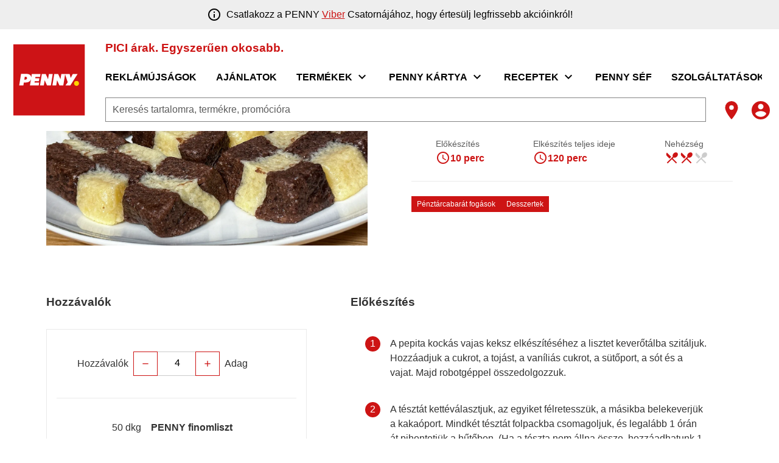

--- FILE ---
content_type: text/html;charset=utf-8
request_url: https://www.penny.hu/receptek/pepita-kockas-vajas-keksz?tab=Hozz%25C3%25A1val%25C3%25B3k
body_size: 665958
content:
<!DOCTYPE html><html  lang="hu"><head><meta charset="utf-8">
<meta name="viewport" content="width=device-width, initial-scale=1">
<title>Pepita kockás vajas keksz</title>
<script nonce="Shz32Uix3MMscjUxVQY3wyJF" nomodule src="/scripts/unsupported-browser.js"></script>
<style nonce="Shz32Uix3MMscjUxVQY3wyJF">@keyframes v-shake{59%{margin-left:0}60%,80%{margin-left:2px}70%,90%{margin-left:-2px}}.bg-black{background-color:#000!important;color:#fff!important}.bg-white{background-color:#fff!important;color:#000!important}.bg-transparent{background-color:initial!important;color:currentColor!important}.bg-red{background-color:#f44336!important;color:#fff!important}.bg-red-lighten-5{background-color:#ffebee!important;color:#000!important}.bg-red-lighten-4{background-color:#ffcdd2!important;color:#000!important}.bg-red-lighten-3{background-color:#ef9a9a!important;color:#000!important}.bg-red-lighten-2{background-color:#e57373!important;color:#fff!important}.bg-red-lighten-1{background-color:#ef5350!important;color:#fff!important}.bg-red-darken-1{background-color:#e53935!important;color:#fff!important}.bg-red-darken-2{background-color:#d32f2f!important;color:#fff!important}.bg-red-darken-3{background-color:#c62828!important;color:#fff!important}.bg-red-darken-4{background-color:#b71c1c!important;color:#fff!important}.bg-red-accent-1{background-color:#ff8a80!important;color:#000!important}.bg-red-accent-2{background-color:#ff5252!important;color:#fff!important}.bg-red-accent-3{background-color:#ff1744!important;color:#fff!important}.bg-red-accent-4{background-color:#d50000!important;color:#fff!important}.bg-pink{background-color:#e91e63!important;color:#fff!important}.bg-pink-lighten-5{background-color:#fce4ec!important;color:#000!important}.bg-pink-lighten-4{background-color:#f8bbd0!important;color:#000!important}.bg-pink-lighten-3{background-color:#f48fb1!important;color:#000!important}.bg-pink-lighten-2{background-color:#f06292!important;color:#fff!important}.bg-pink-lighten-1{background-color:#ec407a!important;color:#fff!important}.bg-pink-darken-1{background-color:#d81b60!important;color:#fff!important}.bg-pink-darken-2{background-color:#c2185b!important;color:#fff!important}.bg-pink-darken-3{background-color:#ad1457!important;color:#fff!important}.bg-pink-darken-4{background-color:#880e4f!important;color:#fff!important}.bg-pink-accent-1{background-color:#ff80ab!important;color:#fff!important}.bg-pink-accent-2{background-color:#ff4081!important;color:#fff!important}.bg-pink-accent-3{background-color:#f50057!important;color:#fff!important}.bg-pink-accent-4{background-color:#c51162!important;color:#fff!important}.bg-purple{background-color:#9c27b0!important;color:#fff!important}.bg-purple-lighten-5{background-color:#f3e5f5!important;color:#000!important}.bg-purple-lighten-4{background-color:#e1bee7!important;color:#000!important}.bg-purple-lighten-3{background-color:#ce93d8!important;color:#fff!important}.bg-purple-lighten-2{background-color:#ba68c8!important;color:#fff!important}.bg-purple-lighten-1{background-color:#ab47bc!important;color:#fff!important}.bg-purple-darken-1{background-color:#8e24aa!important;color:#fff!important}.bg-purple-darken-2{background-color:#7b1fa2!important;color:#fff!important}.bg-purple-darken-3{background-color:#6a1b9a!important;color:#fff!important}.bg-purple-darken-4{background-color:#4a148c!important;color:#fff!important}.bg-purple-accent-1{background-color:#ea80fc!important;color:#fff!important}.bg-purple-accent-2{background-color:#e040fb!important;color:#fff!important}.bg-purple-accent-3{background-color:#d500f9!important;color:#fff!important}.bg-purple-accent-4{background-color:#a0f!important;color:#fff!important}.bg-deep-purple{background-color:#673ab7!important;color:#fff!important}.bg-deep-purple-lighten-5{background-color:#ede7f6!important;color:#000!important}.bg-deep-purple-lighten-4{background-color:#d1c4e9!important;color:#000!important}.bg-deep-purple-lighten-3{background-color:#b39ddb!important;color:#fff!important}.bg-deep-purple-lighten-2{background-color:#9575cd!important;color:#fff!important}.bg-deep-purple-lighten-1{background-color:#7e57c2!important;color:#fff!important}.bg-deep-purple-darken-1{background-color:#5e35b1!important;color:#fff!important}.bg-deep-purple-darken-2{background-color:#512da8!important;color:#fff!important}.bg-deep-purple-darken-3{background-color:#4527a0!important;color:#fff!important}.bg-deep-purple-darken-4{background-color:#311b92!important;color:#fff!important}.bg-deep-purple-accent-1{background-color:#b388ff!important;color:#fff!important}.bg-deep-purple-accent-2{background-color:#7c4dff!important;color:#fff!important}.bg-deep-purple-accent-3{background-color:#651fff!important;color:#fff!important}.bg-deep-purple-accent-4{background-color:#6200ea!important;color:#fff!important}.bg-indigo{background-color:#3f51b5!important;color:#fff!important}.bg-indigo-lighten-5{background-color:#e8eaf6!important;color:#000!important}.bg-indigo-lighten-4{background-color:#c5cae9!important;color:#000!important}.bg-indigo-lighten-3{background-color:#9fa8da!important;color:#fff!important}.bg-indigo-lighten-2{background-color:#7986cb!important;color:#fff!important}.bg-indigo-lighten-1{background-color:#5c6bc0!important;color:#fff!important}.bg-indigo-darken-1{background-color:#3949ab!important;color:#fff!important}.bg-indigo-darken-2{background-color:#303f9f!important;color:#fff!important}.bg-indigo-darken-3{background-color:#283593!important;color:#fff!important}.bg-indigo-darken-4{background-color:#1a237e!important;color:#fff!important}.bg-indigo-accent-1{background-color:#8c9eff!important;color:#fff!important}.bg-indigo-accent-2{background-color:#536dfe!important;color:#fff!important}.bg-indigo-accent-3{background-color:#3d5afe!important;color:#fff!important}.bg-indigo-accent-4{background-color:#304ffe!important;color:#fff!important}.bg-blue{background-color:#2196f3!important;color:#fff!important}.bg-blue-lighten-5{background-color:#e3f2fd!important;color:#000!important}.bg-blue-lighten-4{background-color:#bbdefb!important;color:#000!important}.bg-blue-lighten-3{background-color:#90caf9!important;color:#000!important}.bg-blue-lighten-2{background-color:#64b5f6!important;color:#000!important}.bg-blue-lighten-1{background-color:#42a5f5!important;color:#fff!important}.bg-blue-darken-1{background-color:#1e88e5!important;color:#fff!important}.bg-blue-darken-2{background-color:#1976d2!important;color:#fff!important}.bg-blue-darken-3{background-color:#1565c0!important;color:#fff!important}.bg-blue-darken-4{background-color:#0d47a1!important;color:#fff!important}.bg-blue-accent-1{background-color:#82b1ff!important;color:#000!important}.bg-blue-accent-2{background-color:#448aff!important;color:#fff!important}.bg-blue-accent-3{background-color:#2979ff!important;color:#fff!important}.bg-blue-accent-4{background-color:#2962ff!important;color:#fff!important}.bg-light-blue{background-color:#03a9f4!important;color:#fff!important}.bg-light-blue-lighten-5{background-color:#e1f5fe!important;color:#000!important}.bg-light-blue-lighten-4{background-color:#b3e5fc!important;color:#000!important}.bg-light-blue-lighten-3{background-color:#81d4fa!important;color:#000!important}.bg-light-blue-lighten-2{background-color:#4fc3f7!important;color:#000!important}.bg-light-blue-lighten-1{background-color:#29b6f6!important;color:#000!important}.bg-light-blue-darken-1{background-color:#039be5!important;color:#fff!important}.bg-light-blue-darken-2{background-color:#0288d1!important;color:#fff!important}.bg-light-blue-darken-3{background-color:#0277bd!important;color:#fff!important}.bg-light-blue-darken-4{background-color:#01579b!important;color:#fff!important}.bg-light-blue-accent-1{background-color:#80d8ff!important;color:#000!important}.bg-light-blue-accent-2{background-color:#40c4ff!important;color:#000!important}.bg-light-blue-accent-3{background-color:#00b0ff!important;color:#fff!important}.bg-light-blue-accent-4{background-color:#0091ea!important;color:#fff!important}.bg-cyan{background-color:#00bcd4!important;color:#000!important}.bg-cyan-lighten-5{background-color:#e0f7fa!important;color:#000!important}.bg-cyan-lighten-4{background-color:#b2ebf2!important;color:#000!important}.bg-cyan-lighten-3{background-color:#80deea!important;color:#000!important}.bg-cyan-lighten-2{background-color:#4dd0e1!important;color:#000!important}.bg-cyan-lighten-1{background-color:#26c6da!important;color:#000!important}.bg-cyan-darken-1{background-color:#00acc1!important;color:#fff!important}.bg-cyan-darken-2{background-color:#0097a7!important;color:#fff!important}.bg-cyan-darken-3{background-color:#00838f!important;color:#fff!important}.bg-cyan-darken-4{background-color:#006064!important;color:#fff!important}.bg-cyan-accent-1{background-color:#84ffff!important;color:#000!important}.bg-cyan-accent-2{background-color:#18ffff!important;color:#000!important}.bg-cyan-accent-3{background-color:#00e5ff!important;color:#000!important}.bg-cyan-accent-4{background-color:#00b8d4!important;color:#fff!important}.bg-teal{background-color:#009688!important;color:#fff!important}.bg-teal-lighten-5{background-color:#e0f2f1!important;color:#000!important}.bg-teal-lighten-4{background-color:#b2dfdb!important;color:#000!important}.bg-teal-lighten-3{background-color:#80cbc4!important;color:#000!important}.bg-teal-lighten-2{background-color:#4db6ac!important;color:#fff!important}.bg-teal-lighten-1{background-color:#26a69a!important;color:#fff!important}.bg-teal-darken-1{background-color:#00897b!important;color:#fff!important}.bg-teal-darken-2{background-color:#00796b!important;color:#fff!important}.bg-teal-darken-3{background-color:#00695c!important;color:#fff!important}.bg-teal-darken-4{background-color:#004d40!important;color:#fff!important}.bg-teal-accent-1{background-color:#a7ffeb!important;color:#000!important}.bg-teal-accent-2{background-color:#64ffda!important;color:#000!important}.bg-teal-accent-3{background-color:#1de9b6!important;color:#000!important}.bg-teal-accent-4{background-color:#00bfa5!important;color:#fff!important}.bg-green{background-color:#4caf50!important;color:#fff!important}.bg-green-lighten-5{background-color:#e8f5e9!important;color:#000!important}.bg-green-lighten-4{background-color:#c8e6c9!important;color:#000!important}.bg-green-lighten-3{background-color:#a5d6a7!important;color:#000!important}.bg-green-lighten-2{background-color:#81c784!important;color:#000!important}.bg-green-lighten-1{background-color:#66bb6a!important;color:#fff!important}.bg-green-darken-1{background-color:#43a047!important;color:#fff!important}.bg-green-darken-2{background-color:#388e3c!important;color:#fff!important}.bg-green-darken-3{background-color:#2e7d32!important;color:#fff!important}.bg-green-darken-4{background-color:#1b5e20!important;color:#fff!important}.bg-green-accent-1{background-color:#b9f6ca!important;color:#000!important}.bg-green-accent-2{background-color:#69f0ae!important;color:#000!important}.bg-green-accent-3{background-color:#00e676!important;color:#000!important}.bg-green-accent-4{background-color:#00c853!important;color:#000!important}.bg-light-green{background-color:#8bc34a!important;color:#000!important}.bg-light-green-lighten-5{background-color:#f1f8e9!important;color:#000!important}.bg-light-green-lighten-4{background-color:#dcedc8!important;color:#000!important}.bg-light-green-lighten-3{background-color:#c5e1a5!important;color:#000!important}.bg-light-green-lighten-2{background-color:#aed581!important;color:#000!important}.bg-light-green-lighten-1{background-color:#9ccc65!important;color:#000!important}.bg-light-green-darken-1{background-color:#7cb342!important;color:#fff!important}.bg-light-green-darken-2{background-color:#689f38!important;color:#fff!important}.bg-light-green-darken-3{background-color:#558b2f!important;color:#fff!important}.bg-light-green-darken-4{background-color:#33691e!important;color:#fff!important}.bg-light-green-accent-1{background-color:#ccff90!important;color:#000!important}.bg-light-green-accent-2{background-color:#b2ff59!important;color:#000!important}.bg-light-green-accent-3{background-color:#76ff03!important;color:#000!important}.bg-light-green-accent-4{background-color:#64dd17!important;color:#000!important}.bg-lime{background-color:#cddc39!important;color:#000!important}.bg-lime-lighten-5{background-color:#f9fbe7!important;color:#000!important}.bg-lime-lighten-4{background-color:#f0f4c3!important;color:#000!important}.bg-lime-lighten-3{background-color:#e6ee9c!important;color:#000!important}.bg-lime-lighten-2{background-color:#dce775!important;color:#000!important}.bg-lime-lighten-1{background-color:#d4e157!important;color:#000!important}.bg-lime-darken-1{background-color:#c0ca33!important;color:#000!important}.bg-lime-darken-2{background-color:#afb42b!important;color:#000!important}.bg-lime-darken-3{background-color:#9e9d24!important;color:#fff!important}.bg-lime-darken-4{background-color:#827717!important;color:#fff!important}.bg-lime-accent-1{background-color:#f4ff81!important;color:#000!important}.bg-lime-accent-2{background-color:#eeff41!important;color:#000!important}.bg-lime-accent-3{background-color:#c6ff00!important;color:#000!important}.bg-lime-accent-4{background-color:#aeea00!important;color:#000!important}.bg-yellow{background-color:#ffeb3b!important;color:#000!important}.bg-yellow-lighten-5{background-color:#fffde7!important;color:#000!important}.bg-yellow-lighten-4{background-color:#fff9c4!important;color:#000!important}.bg-yellow-lighten-3{background-color:#fff59d!important;color:#000!important}.bg-yellow-lighten-2{background-color:#fff176!important;color:#000!important}.bg-yellow-lighten-1{background-color:#ffee58!important;color:#000!important}.bg-yellow-darken-1{background-color:#fdd835!important;color:#000!important}.bg-yellow-darken-2{background-color:#fbc02d!important;color:#000!important}.bg-yellow-darken-3{background-color:#f9a825!important;color:#000!important}.bg-yellow-darken-4{background-color:#f57f17!important;color:#fff!important}.bg-yellow-accent-1{background-color:#ffff8d!important;color:#000!important}.bg-yellow-accent-2{background-color:#ff0!important;color:#000!important}.bg-yellow-accent-3{background-color:#ffea00!important;color:#000!important}.bg-yellow-accent-4{background-color:#ffd600!important;color:#000!important}.bg-amber{background-color:#ffc107!important;color:#000!important}.bg-amber-lighten-5{background-color:#fff8e1!important;color:#000!important}.bg-amber-lighten-4{background-color:#ffecb3!important;color:#000!important}.bg-amber-lighten-3{background-color:#ffe082!important;color:#000!important}.bg-amber-lighten-2{background-color:#ffd54f!important;color:#000!important}.bg-amber-lighten-1{background-color:#ffca28!important;color:#000!important}.bg-amber-darken-1{background-color:#ffb300!important;color:#000!important}.bg-amber-darken-2{background-color:#ffa000!important;color:#000!important}.bg-amber-darken-3{background-color:#ff8f00!important;color:#000!important}.bg-amber-darken-4{background-color:#ff6f00!important;color:#fff!important}.bg-amber-accent-1{background-color:#ffe57f!important;color:#000!important}.bg-amber-accent-2{background-color:#ffd740!important;color:#000!important}.bg-amber-accent-3{background-color:#ffc400!important;color:#000!important}.bg-amber-accent-4{background-color:#ffab00!important;color:#000!important}.bg-orange{background-color:#ff9800!important;color:#000!important}.bg-orange-lighten-5{background-color:#fff3e0!important;color:#000!important}.bg-orange-lighten-4{background-color:#ffe0b2!important;color:#000!important}.bg-orange-lighten-3{background-color:#ffcc80!important;color:#000!important}.bg-orange-lighten-2{background-color:#ffb74d!important;color:#000!important}.bg-orange-lighten-1{background-color:#ffa726!important;color:#000!important}.bg-orange-darken-1{background-color:#fb8c00!important;color:#fff!important}.bg-orange-darken-2{background-color:#f57c00!important;color:#fff!important}.bg-orange-darken-3{background-color:#ef6c00!important;color:#fff!important}.bg-orange-darken-4{background-color:#e65100!important;color:#fff!important}.bg-orange-accent-1{background-color:#ffd180!important;color:#000!important}.bg-orange-accent-2{background-color:#ffab40!important;color:#000!important}.bg-orange-accent-3{background-color:#ff9100!important;color:#000!important}.bg-orange-accent-4{background-color:#ff6d00!important;color:#fff!important}.bg-deep-orange{background-color:#ff5722!important;color:#fff!important}.bg-deep-orange-lighten-5{background-color:#fbe9e7!important;color:#000!important}.bg-deep-orange-lighten-4{background-color:#ffccbc!important;color:#000!important}.bg-deep-orange-lighten-3{background-color:#ffab91!important;color:#000!important}.bg-deep-orange-lighten-2{background-color:#ff8a65!important;color:#000!important}.bg-deep-orange-lighten-1{background-color:#ff7043!important;color:#fff!important}.bg-deep-orange-darken-1{background-color:#f4511e!important;color:#fff!important}.bg-deep-orange-darken-2{background-color:#e64a19!important;color:#fff!important}.bg-deep-orange-darken-3{background-color:#d84315!important;color:#fff!important}.bg-deep-orange-darken-4{background-color:#bf360c!important;color:#fff!important}.bg-deep-orange-accent-1{background-color:#ff9e80!important;color:#000!important}.bg-deep-orange-accent-2{background-color:#ff6e40!important;color:#fff!important}.bg-deep-orange-accent-3{background-color:#ff3d00!important;color:#fff!important}.bg-deep-orange-accent-4{background-color:#dd2c00!important;color:#fff!important}.bg-brown{background-color:#795548!important;color:#fff!important}.bg-brown-lighten-5{background-color:#efebe9!important;color:#000!important}.bg-brown-lighten-4{background-color:#d7ccc8!important;color:#000!important}.bg-brown-lighten-3{background-color:#bcaaa4!important;color:#000!important}.bg-brown-lighten-2{background-color:#a1887f!important;color:#fff!important}.bg-brown-lighten-1{background-color:#8d6e63!important;color:#fff!important}.bg-brown-darken-1{background-color:#6d4c41!important;color:#fff!important}.bg-brown-darken-2{background-color:#5d4037!important;color:#fff!important}.bg-brown-darken-3{background-color:#4e342e!important;color:#fff!important}.bg-brown-darken-4{background-color:#3e2723!important;color:#fff!important}.bg-blue-grey{background-color:#607d8b!important;color:#fff!important}.bg-blue-grey-lighten-5{background-color:#eceff1!important;color:#000!important}.bg-blue-grey-lighten-4{background-color:#cfd8dc!important;color:#000!important}.bg-blue-grey-lighten-3{background-color:#b0bec5!important;color:#000!important}.bg-blue-grey-lighten-2{background-color:#90a4ae!important;color:#fff!important}.bg-blue-grey-lighten-1{background-color:#78909c!important;color:#fff!important}.bg-blue-grey-darken-1{background-color:#546e7a!important;color:#fff!important}.bg-blue-grey-darken-2{background-color:#455a64!important;color:#fff!important}.bg-blue-grey-darken-3{background-color:#37474f!important;color:#fff!important}.bg-blue-grey-darken-4{background-color:#263238!important;color:#fff!important}.bg-grey{background-color:#9e9e9e!important;color:#fff!important}.bg-grey-lighten-5{background-color:#fafafa!important;color:#000!important}.bg-grey-lighten-4{background-color:#f5f5f5!important;color:#000!important}.bg-grey-lighten-3{background-color:#eee!important;color:#000!important}.bg-grey-lighten-2{background-color:#e0e0e0!important;color:#000!important}.bg-grey-lighten-1{background-color:#bdbdbd!important;color:#000!important}.bg-grey-darken-1{background-color:#757575!important;color:#fff!important}.bg-grey-darken-2{background-color:#616161!important;color:#fff!important}.bg-grey-darken-3{background-color:#424242!important;color:#fff!important}.bg-grey-darken-4{background-color:#212121!important;color:#fff!important}.bg-shades-black{background-color:#000!important;color:#fff!important}.bg-shades-white{background-color:#fff!important;color:#000!important}.bg-shades-transparent{background-color:initial!important;color:currentColor!important}.text-black{color:#000!important}.text-white{color:#fff!important}.text-transparent{color:#0000!important}.text-red{color:#f44336!important}.text-red-lighten-5{color:#ffebee!important}.text-red-lighten-4{color:#ffcdd2!important}.text-red-lighten-3{color:#ef9a9a!important}.text-red-lighten-2{color:#e57373!important}.text-red-lighten-1{color:#ef5350!important}.text-red-darken-1{color:#e53935!important}.text-red-darken-2{color:#d32f2f!important}.text-red-darken-3{color:#c62828!important}.text-red-darken-4{color:#b71c1c!important}.text-red-accent-1{color:#ff8a80!important}.text-red-accent-2{color:#ff5252!important}.text-red-accent-3{color:#ff1744!important}.text-red-accent-4{color:#d50000!important}.text-pink{color:#e91e63!important}.text-pink-lighten-5{color:#fce4ec!important}.text-pink-lighten-4{color:#f8bbd0!important}.text-pink-lighten-3{color:#f48fb1!important}.text-pink-lighten-2{color:#f06292!important}.text-pink-lighten-1{color:#ec407a!important}.text-pink-darken-1{color:#d81b60!important}.text-pink-darken-2{color:#c2185b!important}.text-pink-darken-3{color:#ad1457!important}.text-pink-darken-4{color:#880e4f!important}.text-pink-accent-1{color:#ff80ab!important}.text-pink-accent-2{color:#ff4081!important}.text-pink-accent-3{color:#f50057!important}.text-pink-accent-4{color:#c51162!important}.text-purple{color:#9c27b0!important}.text-purple-lighten-5{color:#f3e5f5!important}.text-purple-lighten-4{color:#e1bee7!important}.text-purple-lighten-3{color:#ce93d8!important}.text-purple-lighten-2{color:#ba68c8!important}.text-purple-lighten-1{color:#ab47bc!important}.text-purple-darken-1{color:#8e24aa!important}.text-purple-darken-2{color:#7b1fa2!important}.text-purple-darken-3{color:#6a1b9a!important}.text-purple-darken-4{color:#4a148c!important}.text-purple-accent-1{color:#ea80fc!important}.text-purple-accent-2{color:#e040fb!important}.text-purple-accent-3{color:#d500f9!important}.text-purple-accent-4{color:#a0f!important}.text-deep-purple{color:#673ab7!important}.text-deep-purple-lighten-5{color:#ede7f6!important}.text-deep-purple-lighten-4{color:#d1c4e9!important}.text-deep-purple-lighten-3{color:#b39ddb!important}.text-deep-purple-lighten-2{color:#9575cd!important}.text-deep-purple-lighten-1{color:#7e57c2!important}.text-deep-purple-darken-1{color:#5e35b1!important}.text-deep-purple-darken-2{color:#512da8!important}.text-deep-purple-darken-3{color:#4527a0!important}.text-deep-purple-darken-4{color:#311b92!important}.text-deep-purple-accent-1{color:#b388ff!important}.text-deep-purple-accent-2{color:#7c4dff!important}.text-deep-purple-accent-3{color:#651fff!important}.text-deep-purple-accent-4{color:#6200ea!important}.text-indigo{color:#3f51b5!important}.text-indigo-lighten-5{color:#e8eaf6!important}.text-indigo-lighten-4{color:#c5cae9!important}.text-indigo-lighten-3{color:#9fa8da!important}.text-indigo-lighten-2{color:#7986cb!important}.text-indigo-lighten-1{color:#5c6bc0!important}.text-indigo-darken-1{color:#3949ab!important}.text-indigo-darken-2{color:#303f9f!important}.text-indigo-darken-3{color:#283593!important}.text-indigo-darken-4{color:#1a237e!important}.text-indigo-accent-1{color:#8c9eff!important}.text-indigo-accent-2{color:#536dfe!important}.text-indigo-accent-3{color:#3d5afe!important}.text-indigo-accent-4{color:#304ffe!important}.text-blue{color:#2196f3!important}.text-blue-lighten-5{color:#e3f2fd!important}.text-blue-lighten-4{color:#bbdefb!important}.text-blue-lighten-3{color:#90caf9!important}.text-blue-lighten-2{color:#64b5f6!important}.text-blue-lighten-1{color:#42a5f5!important}.text-blue-darken-1{color:#1e88e5!important}.text-blue-darken-2{color:#1976d2!important}.text-blue-darken-3{color:#1565c0!important}.text-blue-darken-4{color:#0d47a1!important}.text-blue-accent-1{color:#82b1ff!important}.text-blue-accent-2{color:#448aff!important}.text-blue-accent-3{color:#2979ff!important}.text-blue-accent-4{color:#2962ff!important}.text-light-blue{color:#03a9f4!important}.text-light-blue-lighten-5{color:#e1f5fe!important}.text-light-blue-lighten-4{color:#b3e5fc!important}.text-light-blue-lighten-3{color:#81d4fa!important}.text-light-blue-lighten-2{color:#4fc3f7!important}.text-light-blue-lighten-1{color:#29b6f6!important}.text-light-blue-darken-1{color:#039be5!important}.text-light-blue-darken-2{color:#0288d1!important}.text-light-blue-darken-3{color:#0277bd!important}.text-light-blue-darken-4{color:#01579b!important}.text-light-blue-accent-1{color:#80d8ff!important}.text-light-blue-accent-2{color:#40c4ff!important}.text-light-blue-accent-3{color:#00b0ff!important}.text-light-blue-accent-4{color:#0091ea!important}.text-cyan{color:#00bcd4!important}.text-cyan-lighten-5{color:#e0f7fa!important}.text-cyan-lighten-4{color:#b2ebf2!important}.text-cyan-lighten-3{color:#80deea!important}.text-cyan-lighten-2{color:#4dd0e1!important}.text-cyan-lighten-1{color:#26c6da!important}.text-cyan-darken-1{color:#00acc1!important}.text-cyan-darken-2{color:#0097a7!important}.text-cyan-darken-3{color:#00838f!important}.text-cyan-darken-4{color:#006064!important}.text-cyan-accent-1{color:#84ffff!important}.text-cyan-accent-2{color:#18ffff!important}.text-cyan-accent-3{color:#00e5ff!important}.text-cyan-accent-4{color:#00b8d4!important}.text-teal{color:#009688!important}.text-teal-lighten-5{color:#e0f2f1!important}.text-teal-lighten-4{color:#b2dfdb!important}.text-teal-lighten-3{color:#80cbc4!important}.text-teal-lighten-2{color:#4db6ac!important}.text-teal-lighten-1{color:#26a69a!important}.text-teal-darken-1{color:#00897b!important}.text-teal-darken-2{color:#00796b!important}.text-teal-darken-3{color:#00695c!important}.text-teal-darken-4{color:#004d40!important}.text-teal-accent-1{color:#a7ffeb!important}.text-teal-accent-2{color:#64ffda!important}.text-teal-accent-3{color:#1de9b6!important}.text-teal-accent-4{color:#00bfa5!important}.text-green{color:#4caf50!important}.text-green-lighten-5{color:#e8f5e9!important}.text-green-lighten-4{color:#c8e6c9!important}.text-green-lighten-3{color:#a5d6a7!important}.text-green-lighten-2{color:#81c784!important}.text-green-lighten-1{color:#66bb6a!important}.text-green-darken-1{color:#43a047!important}.text-green-darken-2{color:#388e3c!important}.text-green-darken-3{color:#2e7d32!important}.text-green-darken-4{color:#1b5e20!important}.text-green-accent-1{color:#b9f6ca!important}.text-green-accent-2{color:#69f0ae!important}.text-green-accent-3{color:#00e676!important}.text-green-accent-4{color:#00c853!important}.text-light-green{color:#8bc34a!important}.text-light-green-lighten-5{color:#f1f8e9!important}.text-light-green-lighten-4{color:#dcedc8!important}.text-light-green-lighten-3{color:#c5e1a5!important}.text-light-green-lighten-2{color:#aed581!important}.text-light-green-lighten-1{color:#9ccc65!important}.text-light-green-darken-1{color:#7cb342!important}.text-light-green-darken-2{color:#689f38!important}.text-light-green-darken-3{color:#558b2f!important}.text-light-green-darken-4{color:#33691e!important}.text-light-green-accent-1{color:#ccff90!important}.text-light-green-accent-2{color:#b2ff59!important}.text-light-green-accent-3{color:#76ff03!important}.text-light-green-accent-4{color:#64dd17!important}.text-lime{color:#cddc39!important}.text-lime-lighten-5{color:#f9fbe7!important}.text-lime-lighten-4{color:#f0f4c3!important}.text-lime-lighten-3{color:#e6ee9c!important}.text-lime-lighten-2{color:#dce775!important}.text-lime-lighten-1{color:#d4e157!important}.text-lime-darken-1{color:#c0ca33!important}.text-lime-darken-2{color:#afb42b!important}.text-lime-darken-3{color:#9e9d24!important}.text-lime-darken-4{color:#827717!important}.text-lime-accent-1{color:#f4ff81!important}.text-lime-accent-2{color:#eeff41!important}.text-lime-accent-3{color:#c6ff00!important}.text-lime-accent-4{color:#aeea00!important}.text-yellow{color:#ffeb3b!important}.text-yellow-lighten-5{color:#fffde7!important}.text-yellow-lighten-4{color:#fff9c4!important}.text-yellow-lighten-3{color:#fff59d!important}.text-yellow-lighten-2{color:#fff176!important}.text-yellow-lighten-1{color:#ffee58!important}.text-yellow-darken-1{color:#fdd835!important}.text-yellow-darken-2{color:#fbc02d!important}.text-yellow-darken-3{color:#f9a825!important}.text-yellow-darken-4{color:#f57f17!important}.text-yellow-accent-1{color:#ffff8d!important}.text-yellow-accent-2{color:#ff0!important}.text-yellow-accent-3{color:#ffea00!important}.text-yellow-accent-4{color:#ffd600!important}.text-amber{color:#ffc107!important}.text-amber-lighten-5{color:#fff8e1!important}.text-amber-lighten-4{color:#ffecb3!important}.text-amber-lighten-3{color:#ffe082!important}.text-amber-lighten-2{color:#ffd54f!important}.text-amber-lighten-1{color:#ffca28!important}.text-amber-darken-1{color:#ffb300!important}.text-amber-darken-2{color:#ffa000!important}.text-amber-darken-3{color:#ff8f00!important}.text-amber-darken-4{color:#ff6f00!important}.text-amber-accent-1{color:#ffe57f!important}.text-amber-accent-2{color:#ffd740!important}.text-amber-accent-3{color:#ffc400!important}.text-amber-accent-4{color:#ffab00!important}.text-orange{color:#ff9800!important}.text-orange-lighten-5{color:#fff3e0!important}.text-orange-lighten-4{color:#ffe0b2!important}.text-orange-lighten-3{color:#ffcc80!important}.text-orange-lighten-2{color:#ffb74d!important}.text-orange-lighten-1{color:#ffa726!important}.text-orange-darken-1{color:#fb8c00!important}.text-orange-darken-2{color:#f57c00!important}.text-orange-darken-3{color:#ef6c00!important}.text-orange-darken-4{color:#e65100!important}.text-orange-accent-1{color:#ffd180!important}.text-orange-accent-2{color:#ffab40!important}.text-orange-accent-3{color:#ff9100!important}.text-orange-accent-4{color:#ff6d00!important}.text-deep-orange{color:#ff5722!important}.text-deep-orange-lighten-5{color:#fbe9e7!important}.text-deep-orange-lighten-4{color:#ffccbc!important}.text-deep-orange-lighten-3{color:#ffab91!important}.text-deep-orange-lighten-2{color:#ff8a65!important}.text-deep-orange-lighten-1{color:#ff7043!important}.text-deep-orange-darken-1{color:#f4511e!important}.text-deep-orange-darken-2{color:#e64a19!important}.text-deep-orange-darken-3{color:#d84315!important}.text-deep-orange-darken-4{color:#bf360c!important}.text-deep-orange-accent-1{color:#ff9e80!important}.text-deep-orange-accent-2{color:#ff6e40!important}.text-deep-orange-accent-3{color:#ff3d00!important}.text-deep-orange-accent-4{color:#dd2c00!important}.text-brown{color:#795548!important}.text-brown-lighten-5{color:#efebe9!important}.text-brown-lighten-4{color:#d7ccc8!important}.text-brown-lighten-3{color:#bcaaa4!important}.text-brown-lighten-2{color:#a1887f!important}.text-brown-lighten-1{color:#8d6e63!important}.text-brown-darken-1{color:#6d4c41!important}.text-brown-darken-2{color:#5d4037!important}.text-brown-darken-3{color:#4e342e!important}.text-brown-darken-4{color:#3e2723!important}.text-blue-grey{color:#607d8b!important}.text-blue-grey-lighten-5{color:#eceff1!important}.text-blue-grey-lighten-4{color:#cfd8dc!important}.text-blue-grey-lighten-3{color:#b0bec5!important}.text-blue-grey-lighten-2{color:#90a4ae!important}.text-blue-grey-lighten-1{color:#78909c!important}.text-blue-grey-darken-1{color:#546e7a!important}.text-blue-grey-darken-2{color:#455a64!important}.text-blue-grey-darken-3{color:#37474f!important}.text-blue-grey-darken-4{color:#263238!important}.text-grey{color:#9e9e9e!important}.text-grey-lighten-5{color:#fafafa!important}.text-grey-lighten-4{color:#f5f5f5!important}.text-grey-lighten-3{color:#eee!important}.text-grey-lighten-2{color:#e0e0e0!important}.text-grey-lighten-1{color:#bdbdbd!important}.text-grey-darken-1{color:#757575!important}.text-grey-darken-2{color:#616161!important}.text-grey-darken-3{color:#424242!important}.text-grey-darken-4{color:#212121!important}.text-shades-black{color:#000!important}.text-shades-white{color:#fff!important}.text-shades-transparent{color:#0000!important}/*!
 * ress.css • v2.0.4
 * MIT License
 * github.com/filipelinhares/ress
 */html{box-sizing:border-box;overflow-y:scroll;-webkit-text-size-adjust:100%;tab-size:4;word-break:normal}*,:after,:before{background-repeat:no-repeat;box-sizing:inherit}:after,:before{text-decoration:inherit;vertical-align:inherit}*{margin:0;padding:0}hr{height:0;overflow:visible}details,main{display:block}summary{display:list-item}small{font-size:80%}[hidden]{display:none}abbr[title]{border-bottom:none;text-decoration:underline;-webkit-text-decoration:underline dotted;text-decoration:underline dotted}a{background-color:initial}a:active,a:hover{outline-width:0}code,kbd,pre,samp{font-family:monospace,monospace}pre{font-size:1em}b,strong{font-weight:bolder}sub,sup{font-size:75%;line-height:0;position:relative;vertical-align:initial}sub{bottom:-.25em}sup{top:-.5em}input{border-radius:0}[disabled]{cursor:default}[type=number]::-webkit-inner-spin-button,[type=number]::-webkit-outer-spin-button{height:auto}[type=search]{-webkit-appearance:textfield;outline-offset:-2px}[type=search]::-webkit-search-cancel-button,[type=search]::-webkit-search-decoration{-webkit-appearance:none}textarea{overflow:auto;resize:vertical}button,input,optgroup,select,textarea{font:inherit}optgroup{font-weight:700}button{overflow:visible}button,select{text-transform:none}[role=button],[type=button],[type=reset],[type=submit],button{color:inherit;cursor:pointer}[type=button]::-moz-focus-inner,[type=reset]::-moz-focus-inner,[type=submit]::-moz-focus-inner,button::-moz-focus-inner{border-style:none;padding:0}[type=button]::-moz-focus-inner,[type=reset]::-moz-focus-inner,[type=submit]::-moz-focus-inner,button:-moz-focusring{outline:1px dotted ButtonText}[type=reset],[type=submit],button,html [type=button]{-webkit-appearance:button}button,input,select,textarea{background-color:initial;border-style:none}select{-moz-appearance:none;-webkit-appearance:none}select::-ms-expand{display:none}select::-ms-value{color:currentColor}legend{border:0;color:inherit;display:table;max-width:100%;white-space:normal}::-webkit-file-upload-button{-webkit-appearance:button;color:inherit;font:inherit}::-ms-clear,::-ms-reveal{display:none}img{border-style:none}progress{vertical-align:initial}@media screen{[hidden~=screen]{display:inherit}[hidden~=screen]:not(:active):not(:focus):not(:target){position:absolute!important;clip:rect(0 0 0 0)!important}}[aria-busy=true]{cursor:progress}[aria-controls]{cursor:pointer}[aria-disabled=true]{cursor:default}@media (prefers-reduced-motion:no-preference){.dialog-bottom-transition-enter-active,.dialog-top-transition-enter-active,.dialog-transition-enter-active{transition-duration:225ms!important;transition-timing-function:cubic-bezier(0,0,.2,1)!important}.dialog-bottom-transition-leave-active,.dialog-top-transition-leave-active,.dialog-transition-leave-active{transition-duration:125ms!important;transition-timing-function:cubic-bezier(.4,0,1,1)!important}.dialog-bottom-transition-enter-active,.dialog-bottom-transition-leave-active,.dialog-top-transition-enter-active,.dialog-top-transition-leave-active,.dialog-transition-enter-active,.dialog-transition-leave-active{pointer-events:none;transition-property:transform,opacity!important}.dialog-transition-enter-from,.dialog-transition-leave-to{opacity:0;transform:scale(.9)}.dialog-transition-enter-to,.dialog-transition-leave-from{opacity:1}.dialog-bottom-transition-enter-from,.dialog-bottom-transition-leave-to{transform:translateY(calc(50vh + 50%))}.dialog-top-transition-enter-from,.dialog-top-transition-leave-to{transform:translateY(calc(-50vh - 50%))}.picker-reverse-transition-enter-active,.picker-reverse-transition-leave-active,.picker-transition-enter-active,.picker-transition-leave-active{transition-duration:.3s!important;transition-timing-function:cubic-bezier(.4,0,.2,1)!important}.picker-reverse-transition-move,.picker-transition-move{transition-duration:.5s!important;transition-property:transform!important;transition-timing-function:cubic-bezier(.4,0,.2,1)!important}.picker-reverse-transition-enter-from,.picker-reverse-transition-leave-to,.picker-transition-enter-from,.picker-transition-leave-to{opacity:0}.picker-reverse-transition-leave-active,.picker-reverse-transition-leave-from,.picker-reverse-transition-leave-to,.picker-transition-leave-active,.picker-transition-leave-from,.picker-transition-leave-to{position:absolute!important}.picker-reverse-transition-enter-active,.picker-reverse-transition-leave-active,.picker-transition-enter-active,.picker-transition-leave-active{transition-property:transform,opacity!important}.picker-transition-enter-active,.picker-transition-leave-active{transition-duration:.3s!important;transition-timing-function:cubic-bezier(.4,0,.2,1)!important}.picker-transition-move{transition-duration:.5s!important;transition-property:transform!important;transition-timing-function:cubic-bezier(.4,0,.2,1)!important}.picker-transition-enter-from{transform:translate(100%)}.picker-transition-leave-to{transform:translate(-100%)}.picker-reverse-transition-enter-active,.picker-reverse-transition-leave-active{transition-duration:.3s!important;transition-timing-function:cubic-bezier(.4,0,.2,1)!important}.picker-reverse-transition-move{transition-duration:.5s!important;transition-property:transform!important;transition-timing-function:cubic-bezier(.4,0,.2,1)!important}.picker-reverse-transition-enter-from{transform:translate(-100%)}.picker-reverse-transition-leave-to{transform:translate(100%)}.expand-transition-enter-active,.expand-transition-leave-active{transition-duration:.3s!important;transition-timing-function:cubic-bezier(.4,0,.2,1)!important}.expand-transition-move{transition-duration:.5s!important;transition-property:transform!important;transition-timing-function:cubic-bezier(.4,0,.2,1)!important}.expand-transition-enter-active,.expand-transition-leave-active{transition-property:height!important}.expand-x-transition-enter-active,.expand-x-transition-leave-active{transition-duration:.3s!important;transition-timing-function:cubic-bezier(.4,0,.2,1)!important}.expand-x-transition-move{transition-duration:.5s!important;transition-property:transform!important;transition-timing-function:cubic-bezier(.4,0,.2,1)!important}.expand-x-transition-enter-active,.expand-x-transition-leave-active{transition-property:width!important}.scale-transition-enter-active,.scale-transition-leave-active{transition-duration:.3s!important;transition-timing-function:cubic-bezier(.4,0,.2,1)!important}.scale-transition-move{transition-duration:.5s!important;transition-property:transform!important;transition-timing-function:cubic-bezier(.4,0,.2,1)!important}.scale-transition-leave-to{opacity:0}.scale-transition-leave-active{transition-duration:.1s!important}.scale-transition-enter-from{opacity:0;transform:scale(0)}.scale-transition-enter-active,.scale-transition-leave-active{transition-property:transform,opacity!important}.scale-rotate-transition-enter-active,.scale-rotate-transition-leave-active{transition-duration:.3s!important;transition-timing-function:cubic-bezier(.4,0,.2,1)!important}.scale-rotate-transition-move{transition-duration:.5s!important;transition-property:transform!important;transition-timing-function:cubic-bezier(.4,0,.2,1)!important}.scale-rotate-transition-leave-to{opacity:0}.scale-rotate-transition-leave-active{transition-duration:.1s!important}.scale-rotate-transition-enter-from{opacity:0;transform:scale(0) rotate(-45deg)}.scale-rotate-transition-enter-active,.scale-rotate-transition-leave-active{transition-property:transform,opacity!important}.scale-rotate-reverse-transition-enter-active,.scale-rotate-reverse-transition-leave-active{transition-duration:.3s!important;transition-timing-function:cubic-bezier(.4,0,.2,1)!important}.scale-rotate-reverse-transition-move{transition-duration:.5s!important;transition-property:transform!important;transition-timing-function:cubic-bezier(.4,0,.2,1)!important}.scale-rotate-reverse-transition-leave-to{opacity:0}.scale-rotate-reverse-transition-leave-active{transition-duration:.1s!important}.scale-rotate-reverse-transition-enter-from{opacity:0;transform:scale(0) rotate(45deg)}.scale-rotate-reverse-transition-enter-active,.scale-rotate-reverse-transition-leave-active{transition-property:transform,opacity!important}.message-transition-enter-active,.message-transition-leave-active{transition-duration:.3s!important;transition-timing-function:cubic-bezier(.4,0,.2,1)!important}.message-transition-move{transition-duration:.5s!important;transition-property:transform!important;transition-timing-function:cubic-bezier(.4,0,.2,1)!important}.message-transition-enter-from,.message-transition-leave-to{opacity:0;transform:translateY(-15px)}.message-transition-leave-active,.message-transition-leave-from{position:absolute}.message-transition-enter-active,.message-transition-leave-active{transition-property:transform,opacity!important}.slide-y-transition-enter-active,.slide-y-transition-leave-active{transition-duration:.3s!important;transition-timing-function:cubic-bezier(.4,0,.2,1)!important}.slide-y-transition-move{transition-duration:.5s!important;transition-property:transform!important;transition-timing-function:cubic-bezier(.4,0,.2,1)!important}.slide-y-transition-enter-from,.slide-y-transition-leave-to{opacity:0;transform:translateY(-15px)}.slide-y-transition-enter-active,.slide-y-transition-leave-active{transition-property:transform,opacity!important}.slide-y-reverse-transition-enter-active,.slide-y-reverse-transition-leave-active{transition-duration:.3s!important;transition-timing-function:cubic-bezier(.4,0,.2,1)!important}.slide-y-reverse-transition-move{transition-duration:.5s!important;transition-property:transform!important;transition-timing-function:cubic-bezier(.4,0,.2,1)!important}.slide-y-reverse-transition-enter-from,.slide-y-reverse-transition-leave-to{opacity:0;transform:translateY(15px)}.slide-y-reverse-transition-enter-active,.slide-y-reverse-transition-leave-active{transition-property:transform,opacity!important}.scroll-y-transition-enter-active,.scroll-y-transition-leave-active{transition-duration:.3s!important;transition-timing-function:cubic-bezier(.4,0,.2,1)!important}.scroll-y-transition-move{transition-duration:.5s!important;transition-property:transform!important;transition-timing-function:cubic-bezier(.4,0,.2,1)!important}.scroll-y-transition-enter-from,.scroll-y-transition-leave-to{opacity:0}.scroll-y-transition-enter-from{transform:translateY(-15px)}.scroll-y-transition-leave-to{transform:translateY(15px)}.scroll-y-transition-enter-active,.scroll-y-transition-leave-active{transition-property:transform,opacity!important}.scroll-y-reverse-transition-enter-active,.scroll-y-reverse-transition-leave-active{transition-duration:.3s!important;transition-timing-function:cubic-bezier(.4,0,.2,1)!important}.scroll-y-reverse-transition-move{transition-duration:.5s!important;transition-property:transform!important;transition-timing-function:cubic-bezier(.4,0,.2,1)!important}.scroll-y-reverse-transition-enter-from,.scroll-y-reverse-transition-leave-to{opacity:0}.scroll-y-reverse-transition-enter-from{transform:translateY(15px)}.scroll-y-reverse-transition-leave-to{transform:translateY(-15px)}.scroll-y-reverse-transition-enter-active,.scroll-y-reverse-transition-leave-active{transition-property:transform,opacity!important}.scroll-x-transition-enter-active,.scroll-x-transition-leave-active{transition-duration:.3s!important;transition-timing-function:cubic-bezier(.4,0,.2,1)!important}.scroll-x-transition-move{transition-duration:.5s!important;transition-property:transform!important;transition-timing-function:cubic-bezier(.4,0,.2,1)!important}.scroll-x-transition-enter-from,.scroll-x-transition-leave-to{opacity:0}.scroll-x-transition-enter-from{transform:translate(-15px)}.scroll-x-transition-leave-to{transform:translate(15px)}.scroll-x-transition-enter-active,.scroll-x-transition-leave-active{transition-property:transform,opacity!important}.scroll-x-reverse-transition-enter-active,.scroll-x-reverse-transition-leave-active{transition-duration:.3s!important;transition-timing-function:cubic-bezier(.4,0,.2,1)!important}.scroll-x-reverse-transition-move{transition-duration:.5s!important;transition-property:transform!important;transition-timing-function:cubic-bezier(.4,0,.2,1)!important}.scroll-x-reverse-transition-enter-from,.scroll-x-reverse-transition-leave-to{opacity:0}.scroll-x-reverse-transition-enter-from{transform:translate(15px)}.scroll-x-reverse-transition-leave-to{transform:translate(-15px)}.scroll-x-reverse-transition-enter-active,.scroll-x-reverse-transition-leave-active{transition-property:transform,opacity!important}.slide-x-transition-enter-active,.slide-x-transition-leave-active{transition-duration:.3s!important;transition-timing-function:cubic-bezier(.4,0,.2,1)!important}.slide-x-transition-move{transition-duration:.5s!important;transition-property:transform!important;transition-timing-function:cubic-bezier(.4,0,.2,1)!important}.slide-x-transition-enter-from,.slide-x-transition-leave-to{opacity:0;transform:translate(-15px)}.slide-x-transition-enter-active,.slide-x-transition-leave-active{transition-property:transform,opacity!important}.slide-x-reverse-transition-enter-active,.slide-x-reverse-transition-leave-active{transition-duration:.3s!important;transition-timing-function:cubic-bezier(.4,0,.2,1)!important}.slide-x-reverse-transition-move{transition-duration:.5s!important;transition-property:transform!important;transition-timing-function:cubic-bezier(.4,0,.2,1)!important}.slide-x-reverse-transition-enter-from,.slide-x-reverse-transition-leave-to{opacity:0;transform:translate(15px)}.slide-x-reverse-transition-enter-active,.slide-x-reverse-transition-leave-active{transition-property:transform,opacity!important}.fade-transition-enter-active,.fade-transition-leave-active{transition-duration:.3s!important;transition-timing-function:cubic-bezier(.4,0,.2,1)!important}.fade-transition-move{transition-duration:.5s!important;transition-property:transform!important;transition-timing-function:cubic-bezier(.4,0,.2,1)!important}.fade-transition-enter-from,.fade-transition-leave-to{opacity:0!important}.fade-transition-enter-active,.fade-transition-leave-active{transition-property:opacity!important}.fab-transition-enter-active,.fab-transition-leave-active{transition-duration:.3s!important;transition-timing-function:cubic-bezier(.4,0,.2,1)!important}.fab-transition-move{transition-duration:.5s!important;transition-property:transform!important;transition-timing-function:cubic-bezier(.4,0,.2,1)!important}.fab-transition-enter-from,.fab-transition-leave-to{transform:scale(0) rotate(-45deg)}.fab-transition-enter-active,.fab-transition-leave-active{transition-property:transform!important}}.v-locale--is-rtl{direction:rtl}.v-locale--is-ltr{direction:ltr}.blockquote{font-size:18px;font-weight:300;padding:16px 0 16px 24px}html{font-family:Roboto,sans-serif;font-size:1rem;line-height:1.5;overflow-x:hidden;text-rendering:optimizeLegibility;-webkit-font-smoothing:antialiased;-moz-osx-font-smoothing:grayscale;-webkit-tap-highlight-color:rgba(0,0,0,0)}html.overflow-y-hidden{overflow-y:hidden!important}:root{--v-theme-overlay-multiplier:1;--v-scrollbar-offset:0px}@supports (-webkit-touch-callout:none){body{cursor:pointer}}@media only print{.hidden-print-only{display:none!important}}@media only screen{.hidden-screen-only{display:none!important}}@media (max-width:599.98px){.hidden-xs{display:none!important}}@media (min-width:600px) and (max-width:959.98px){.hidden-sm{display:none!important}}@media (min-width:960px) and (max-width:1279.98px){.hidden-md{display:none!important}}@media (min-width:1280px) and (max-width:1919.98px){.hidden-lg{display:none!important}}@media (min-width:1920px) and (max-width:2559.98px){.hidden-xl{display:none!important}}@media (min-width:2560px){.hidden-xxl{display:none!important}}@media (min-width:600px){.hidden-sm-and-up{display:none!important}}@media (min-width:960px){.hidden-md-and-up{display:none!important}}@media (min-width:1280px){.hidden-lg-and-up{display:none!important}}@media (min-width:1920px){.hidden-xl-and-up{display:none!important}}@media (max-width:959.98px){.hidden-sm-and-down{display:none!important}}@media (max-width:1279.98px){.hidden-md-and-down{display:none!important}}@media (max-width:1919.98px){.hidden-lg-and-down{display:none!important}}@media (max-width:2559.98px){.hidden-xl-and-down{display:none!important}}.elevation-24{box-shadow:0 11px 15px -7px var(--v-shadow-key-umbra-opacity,#0003),0 24px 38px 3px var(--v-shadow-key-penumbra-opacity,#00000024),0 9px 46px 8px var(--v-shadow-key-ambient-opacity,#0000001f)!important}.elevation-23{box-shadow:0 11px 14px -7px var(--v-shadow-key-umbra-opacity,#0003),0 23px 36px 3px var(--v-shadow-key-penumbra-opacity,#00000024),0 9px 44px 8px var(--v-shadow-key-ambient-opacity,#0000001f)!important}.elevation-22{box-shadow:0 10px 14px -6px var(--v-shadow-key-umbra-opacity,#0003),0 22px 35px 3px var(--v-shadow-key-penumbra-opacity,#00000024),0 8px 42px 7px var(--v-shadow-key-ambient-opacity,#0000001f)!important}.elevation-21{box-shadow:0 10px 13px -6px var(--v-shadow-key-umbra-opacity,#0003),0 21px 33px 3px var(--v-shadow-key-penumbra-opacity,#00000024),0 8px 40px 7px var(--v-shadow-key-ambient-opacity,#0000001f)!important}.elevation-20{box-shadow:0 10px 13px -6px var(--v-shadow-key-umbra-opacity,#0003),0 20px 31px 3px var(--v-shadow-key-penumbra-opacity,#00000024),0 8px 38px 7px var(--v-shadow-key-ambient-opacity,#0000001f)!important}.elevation-19{box-shadow:0 9px 12px -6px var(--v-shadow-key-umbra-opacity,#0003),0 19px 29px 2px var(--v-shadow-key-penumbra-opacity,#00000024),0 7px 36px 6px var(--v-shadow-key-ambient-opacity,#0000001f)!important}.elevation-18{box-shadow:0 9px 11px -5px var(--v-shadow-key-umbra-opacity,#0003),0 18px 28px 2px var(--v-shadow-key-penumbra-opacity,#00000024),0 7px 34px 6px var(--v-shadow-key-ambient-opacity,#0000001f)!important}.elevation-17{box-shadow:0 8px 11px -5px var(--v-shadow-key-umbra-opacity,#0003),0 17px 26px 2px var(--v-shadow-key-penumbra-opacity,#00000024),0 6px 32px 5px var(--v-shadow-key-ambient-opacity,#0000001f)!important}.elevation-16{box-shadow:0 8px 10px -5px var(--v-shadow-key-umbra-opacity,#0003),0 16px 24px 2px var(--v-shadow-key-penumbra-opacity,#00000024),0 6px 30px 5px var(--v-shadow-key-ambient-opacity,#0000001f)!important}.elevation-15{box-shadow:0 8px 9px -5px var(--v-shadow-key-umbra-opacity,#0003),0 15px 22px 2px var(--v-shadow-key-penumbra-opacity,#00000024),0 6px 28px 5px var(--v-shadow-key-ambient-opacity,#0000001f)!important}.elevation-14{box-shadow:0 7px 9px -4px var(--v-shadow-key-umbra-opacity,#0003),0 14px 21px 2px var(--v-shadow-key-penumbra-opacity,#00000024),0 5px 26px 4px var(--v-shadow-key-ambient-opacity,#0000001f)!important}.elevation-13{box-shadow:0 7px 8px -4px var(--v-shadow-key-umbra-opacity,#0003),0 13px 19px 2px var(--v-shadow-key-penumbra-opacity,#00000024),0 5px 24px 4px var(--v-shadow-key-ambient-opacity,#0000001f)!important}.elevation-12{box-shadow:0 7px 8px -4px var(--v-shadow-key-umbra-opacity,#0003),0 12px 17px 2px var(--v-shadow-key-penumbra-opacity,#00000024),0 5px 22px 4px var(--v-shadow-key-ambient-opacity,#0000001f)!important}.elevation-11{box-shadow:0 6px 7px -4px var(--v-shadow-key-umbra-opacity,#0003),0 11px 15px 1px var(--v-shadow-key-penumbra-opacity,#00000024),0 4px 20px 3px var(--v-shadow-key-ambient-opacity,#0000001f)!important}.elevation-10{box-shadow:0 6px 6px -3px var(--v-shadow-key-umbra-opacity,#0003),0 10px 14px 1px var(--v-shadow-key-penumbra-opacity,#00000024),0 4px 18px 3px var(--v-shadow-key-ambient-opacity,#0000001f)!important}.elevation-9{box-shadow:0 5px 6px -3px var(--v-shadow-key-umbra-opacity,#0003),0 9px 12px 1px var(--v-shadow-key-penumbra-opacity,#00000024),0 3px 16px 2px var(--v-shadow-key-ambient-opacity,#0000001f)!important}.elevation-8{box-shadow:0 5px 5px -3px var(--v-shadow-key-umbra-opacity,#0003),0 8px 10px 1px var(--v-shadow-key-penumbra-opacity,#00000024),0 3px 14px 2px var(--v-shadow-key-ambient-opacity,#0000001f)!important}.elevation-7{box-shadow:0 4px 5px -2px var(--v-shadow-key-umbra-opacity,#0003),0 7px 10px 1px var(--v-shadow-key-penumbra-opacity,#00000024),0 2px 16px 1px var(--v-shadow-key-ambient-opacity,#0000001f)!important}.elevation-6{box-shadow:0 3px 5px -1px var(--v-shadow-key-umbra-opacity,#0003),0 6px 10px 0 var(--v-shadow-key-penumbra-opacity,#00000024),0 1px 18px 0 var(--v-shadow-key-ambient-opacity,#0000001f)!important}.elevation-5{box-shadow:0 3px 5px -1px var(--v-shadow-key-umbra-opacity,#0003),0 5px 8px 0 var(--v-shadow-key-penumbra-opacity,#00000024),0 1px 14px 0 var(--v-shadow-key-ambient-opacity,#0000001f)!important}.elevation-4{box-shadow:0 2px 4px -1px var(--v-shadow-key-umbra-opacity,#0003),0 4px 5px 0 var(--v-shadow-key-penumbra-opacity,#00000024),0 1px 10px 0 var(--v-shadow-key-ambient-opacity,#0000001f)!important}.elevation-3{box-shadow:0 3px 3px -2px var(--v-shadow-key-umbra-opacity,#0003),0 3px 4px 0 var(--v-shadow-key-penumbra-opacity,#00000024),0 1px 8px 0 var(--v-shadow-key-ambient-opacity,#0000001f)!important}.elevation-2{box-shadow:0 3px 1px -2px var(--v-shadow-key-umbra-opacity,#0003),0 2px 2px 0 var(--v-shadow-key-penumbra-opacity,#00000024),0 1px 5px 0 var(--v-shadow-key-ambient-opacity,#0000001f)!important}.elevation-1{box-shadow:0 2px 1px -1px var(--v-shadow-key-umbra-opacity,#0003),0 1px 1px 0 var(--v-shadow-key-penumbra-opacity,#00000024),0 1px 3px 0 var(--v-shadow-key-ambient-opacity,#0000001f)!important}.elevation-0{box-shadow:0 0 0 0 var(--v-shadow-key-umbra-opacity,#0003),0 0 0 0 var(--v-shadow-key-penumbra-opacity,#00000024),0 0 0 0 var(--v-shadow-key-ambient-opacity,#0000001f)!important}.pointer-events-none{pointer-events:none!important}.pointer-events-auto{pointer-events:auto!important}.pointer-pass-through{pointer-events:none!important}.pointer-pass-through>*{pointer-events:auto!important}.d-sr-only,.d-sr-only-focusable:not(:focus){border:0!important;clip:rect(0,0,0,0)!important;height:1px!important;margin:-1px!important;overflow:hidden!important;padding:0!important;position:absolute!important;white-space:nowrap!important;width:1px!important}.overflow-auto{overflow:auto!important}.overflow-hidden{overflow:hidden!important}.overflow-visible{overflow:visible!important}.overflow-scroll{overflow:scroll!important}.overflow-x-auto{overflow-x:auto!important}.overflow-x-hidden{overflow-x:hidden!important}.overflow-x-scroll{overflow-x:scroll!important}.overflow-y-auto{overflow-y:auto!important}.overflow-y-hidden{overflow-y:hidden!important}.overflow-y-scroll{overflow-y:scroll!important}.d-none{display:none!important}.d-inline{display:inline!important}.d-inline-block{display:inline-block!important}.d-block{display:block!important}.d-table{display:table!important}.d-table-row{display:table-row!important}.d-table-cell{display:table-cell!important}.d-flex{display:flex!important}.d-inline-flex{display:inline-flex!important}.float-none{float:none!important}.float-left{float:left!important}.float-right{float:right!important}.v-locale--is-rtl .float-end{float:left!important}.v-locale--is-ltr .float-end,.v-locale--is-rtl .float-start{float:right!important}.v-locale--is-ltr .float-start{float:left!important}.flex-1-1,.flex-fill{flex:1 1 auto!important}.flex-1-0{flex:1 0 auto!important}.flex-0-1{flex:0 1 auto!important}.flex-0-0{flex:0 0 auto!important}.flex-1-1-100{flex:1 1 100%!important}.flex-1-0-100{flex:1 0 100%!important}.flex-0-1-100{flex:0 1 100%!important}.flex-0-0-100{flex:0 0 100%!important}.flex-1-1-0{flex:1 1 0!important}.flex-1-0-0{flex:1 0 0!important}.flex-0-1-0{flex:0 1 0!important}.flex-0-0-0{flex:0 0 0!important}.flex-row{flex-direction:row!important}.flex-column{flex-direction:column!important}.flex-row-reverse{flex-direction:row-reverse!important}.flex-column-reverse{flex-direction:column-reverse!important}.flex-grow-0{flex-grow:0!important}.flex-grow-1{flex-grow:1!important}.flex-shrink-0{flex-shrink:0!important}.flex-shrink-1{flex-shrink:1!important}.flex-wrap{flex-wrap:wrap!important}.flex-nowrap{flex-wrap:nowrap!important}.flex-wrap-reverse{flex-wrap:wrap-reverse!important}.justify-start{justify-content:flex-start!important}.justify-end{justify-content:flex-end!important}.justify-center{justify-content:center!important}.justify-space-between{justify-content:space-between!important}.justify-space-around{justify-content:space-around!important}.justify-space-evenly{justify-content:space-evenly!important}.align-start{align-items:flex-start!important}.align-end{align-items:flex-end!important}.align-center{align-items:center!important}.align-baseline{align-items:baseline!important}.align-stretch{align-items:stretch!important}.align-content-start{align-content:flex-start!important}.align-content-end{align-content:flex-end!important}.align-content-center{align-content:center!important}.align-content-space-between{align-content:space-between!important}.align-content-space-around{align-content:space-around!important}.align-content-space-evenly{align-content:space-evenly!important}.align-content-stretch{align-content:stretch!important}.align-self-auto{align-self:auto!important}.align-self-start{align-self:flex-start!important}.align-self-end{align-self:flex-end!important}.align-self-center{align-self:center!important}.align-self-baseline{align-self:baseline!important}.align-self-stretch{align-self:stretch!important}.order-first{order:-1!important}.order-0{order:0!important}.order-1{order:1!important}.order-2{order:2!important}.order-3{order:3!important}.order-4{order:4!important}.order-5{order:5!important}.order-6{order:6!important}.order-7{order:7!important}.order-8{order:8!important}.order-9{order:9!important}.order-10{order:10!important}.order-11{order:11!important}.order-12{order:12!important}.order-last{order:13!important}.ga-0{gap:0!important}.ga-1{gap:4px!important}.ga-2{gap:8px!important}.ga-3{gap:12px!important}.ga-4{gap:16px!important}.ga-5{gap:20px!important}.ga-6{gap:24px!important}.ga-7{gap:28px!important}.ga-8{gap:32px!important}.ga-9{gap:36px!important}.ga-10{gap:40px!important}.ga-11{gap:44px!important}.ga-12{gap:48px!important}.ga-13{gap:52px!important}.ga-14{gap:56px!important}.ga-15{gap:60px!important}.ga-16{gap:64px!important}.ga-auto{gap:auto!important}.gr-0{row-gap:0!important}.gr-1{row-gap:4px!important}.gr-2{row-gap:8px!important}.gr-3{row-gap:12px!important}.gr-4{row-gap:16px!important}.gr-5{row-gap:20px!important}.gr-6{row-gap:24px!important}.gr-7{row-gap:28px!important}.gr-8{row-gap:32px!important}.gr-9{row-gap:36px!important}.gr-10{row-gap:40px!important}.gr-11{row-gap:44px!important}.gr-12{row-gap:48px!important}.gr-13{row-gap:52px!important}.gr-14{row-gap:56px!important}.gr-15{row-gap:60px!important}.gr-16{row-gap:64px!important}.gr-auto{row-gap:auto!important}.gc-0{column-gap:0!important}.gc-1{column-gap:4px!important}.gc-2{column-gap:8px!important}.gc-3{column-gap:12px!important}.gc-4{column-gap:16px!important}.gc-5{column-gap:20px!important}.gc-6{column-gap:24px!important}.gc-7{column-gap:28px!important}.gc-8{column-gap:32px!important}.gc-9{column-gap:36px!important}.gc-10{column-gap:40px!important}.gc-11{column-gap:44px!important}.gc-12{column-gap:48px!important}.gc-13{column-gap:52px!important}.gc-14{column-gap:56px!important}.gc-15{column-gap:60px!important}.gc-16{column-gap:64px!important}.gc-auto{column-gap:auto!important}.ma-0{margin:0!important}.ma-1{margin:4px!important}.ma-2{margin:8px!important}.ma-3{margin:12px!important}.ma-4{margin:16px!important}.ma-5{margin:20px!important}.ma-6{margin:24px!important}.ma-7{margin:28px!important}.ma-8{margin:32px!important}.ma-9{margin:36px!important}.ma-10{margin:40px!important}.ma-11{margin:44px!important}.ma-12{margin:48px!important}.ma-13{margin:52px!important}.ma-14{margin:56px!important}.ma-15{margin:60px!important}.ma-16{margin:64px!important}.ma-auto{margin:auto!important}.mx-0{margin-left:0!important;margin-right:0!important}.mx-1{margin-left:4px!important;margin-right:4px!important}.mx-2{margin-left:8px!important;margin-right:8px!important}.mx-3{margin-left:12px!important;margin-right:12px!important}.mx-4{margin-left:16px!important;margin-right:16px!important}.mx-5{margin-left:20px!important;margin-right:20px!important}.mx-6{margin-left:24px!important;margin-right:24px!important}.mx-7{margin-left:28px!important;margin-right:28px!important}.mx-8{margin-left:32px!important;margin-right:32px!important}.mx-9{margin-left:36px!important;margin-right:36px!important}.mx-10{margin-left:40px!important;margin-right:40px!important}.mx-11{margin-left:44px!important;margin-right:44px!important}.mx-12{margin-left:48px!important;margin-right:48px!important}.mx-13{margin-left:52px!important;margin-right:52px!important}.mx-14{margin-left:56px!important;margin-right:56px!important}.mx-15{margin-left:60px!important;margin-right:60px!important}.mx-16{margin-left:64px!important;margin-right:64px!important}.mx-auto{margin-left:auto!important;margin-right:auto!important}.my-0{margin-bottom:0!important;margin-top:0!important}.my-1{margin-bottom:4px!important;margin-top:4px!important}.my-2{margin-bottom:8px!important;margin-top:8px!important}.my-3{margin-bottom:12px!important;margin-top:12px!important}.my-4{margin-bottom:16px!important;margin-top:16px!important}.my-5{margin-bottom:20px!important;margin-top:20px!important}.my-6{margin-bottom:24px!important;margin-top:24px!important}.my-7{margin-bottom:28px!important;margin-top:28px!important}.my-8{margin-bottom:32px!important;margin-top:32px!important}.my-9{margin-bottom:36px!important;margin-top:36px!important}.my-10{margin-bottom:40px!important;margin-top:40px!important}.my-11{margin-bottom:44px!important;margin-top:44px!important}.my-12{margin-bottom:48px!important;margin-top:48px!important}.my-13{margin-bottom:52px!important;margin-top:52px!important}.my-14{margin-bottom:56px!important;margin-top:56px!important}.my-15{margin-bottom:60px!important;margin-top:60px!important}.my-16{margin-bottom:64px!important;margin-top:64px!important}.my-auto{margin-bottom:auto!important;margin-top:auto!important}.mt-0{margin-top:0!important}.mt-1{margin-top:4px!important}.mt-2{margin-top:8px!important}.mt-3{margin-top:12px!important}.mt-4{margin-top:16px!important}.mt-5{margin-top:20px!important}.mt-6{margin-top:24px!important}.mt-7{margin-top:28px!important}.mt-8{margin-top:32px!important}.mt-9{margin-top:36px!important}.mt-10{margin-top:40px!important}.mt-11{margin-top:44px!important}.mt-12{margin-top:48px!important}.mt-13{margin-top:52px!important}.mt-14{margin-top:56px!important}.mt-15{margin-top:60px!important}.mt-16{margin-top:64px!important}.mt-auto{margin-top:auto!important}.mr-0{margin-right:0!important}.mr-1{margin-right:4px!important}.mr-2{margin-right:8px!important}.mr-3{margin-right:12px!important}.mr-4{margin-right:16px!important}.mr-5{margin-right:20px!important}.mr-6{margin-right:24px!important}.mr-7{margin-right:28px!important}.mr-8{margin-right:32px!important}.mr-9{margin-right:36px!important}.mr-10{margin-right:40px!important}.mr-11{margin-right:44px!important}.mr-12{margin-right:48px!important}.mr-13{margin-right:52px!important}.mr-14{margin-right:56px!important}.mr-15{margin-right:60px!important}.mr-16{margin-right:64px!important}.mr-auto{margin-right:auto!important}.mb-0{margin-bottom:0!important}.mb-1{margin-bottom:4px!important}.mb-2{margin-bottom:8px!important}.mb-3{margin-bottom:12px!important}.mb-4{margin-bottom:16px!important}.mb-5{margin-bottom:20px!important}.mb-6{margin-bottom:24px!important}.mb-7{margin-bottom:28px!important}.mb-8{margin-bottom:32px!important}.mb-9{margin-bottom:36px!important}.mb-10{margin-bottom:40px!important}.mb-11{margin-bottom:44px!important}.mb-12{margin-bottom:48px!important}.mb-13{margin-bottom:52px!important}.mb-14{margin-bottom:56px!important}.mb-15{margin-bottom:60px!important}.mb-16{margin-bottom:64px!important}.mb-auto{margin-bottom:auto!important}.ml-0{margin-left:0!important}.ml-1{margin-left:4px!important}.ml-2{margin-left:8px!important}.ml-3{margin-left:12px!important}.ml-4{margin-left:16px!important}.ml-5{margin-left:20px!important}.ml-6{margin-left:24px!important}.ml-7{margin-left:28px!important}.ml-8{margin-left:32px!important}.ml-9{margin-left:36px!important}.ml-10{margin-left:40px!important}.ml-11{margin-left:44px!important}.ml-12{margin-left:48px!important}.ml-13{margin-left:52px!important}.ml-14{margin-left:56px!important}.ml-15{margin-left:60px!important}.ml-16{margin-left:64px!important}.ml-auto{margin-left:auto!important}.ms-0{margin-inline-start:0!important}.ms-1{margin-inline-start:4px!important}.ms-2{margin-inline-start:8px!important}.ms-3{margin-inline-start:12px!important}.ms-4{margin-inline-start:16px!important}.ms-5{margin-inline-start:20px!important}.ms-6{margin-inline-start:24px!important}.ms-7{margin-inline-start:28px!important}.ms-8{margin-inline-start:32px!important}.ms-9{margin-inline-start:36px!important}.ms-10{margin-inline-start:40px!important}.ms-11{margin-inline-start:44px!important}.ms-12{margin-inline-start:48px!important}.ms-13{margin-inline-start:52px!important}.ms-14{margin-inline-start:56px!important}.ms-15{margin-inline-start:60px!important}.ms-16{margin-inline-start:64px!important}.ms-auto{margin-inline-start:auto!important}.me-0{margin-inline-end:0!important}.me-1{margin-inline-end:4px!important}.me-2{margin-inline-end:8px!important}.me-3{margin-inline-end:12px!important}.me-4{margin-inline-end:16px!important}.me-5{margin-inline-end:20px!important}.me-6{margin-inline-end:24px!important}.me-7{margin-inline-end:28px!important}.me-8{margin-inline-end:32px!important}.me-9{margin-inline-end:36px!important}.me-10{margin-inline-end:40px!important}.me-11{margin-inline-end:44px!important}.me-12{margin-inline-end:48px!important}.me-13{margin-inline-end:52px!important}.me-14{margin-inline-end:56px!important}.me-15{margin-inline-end:60px!important}.me-16{margin-inline-end:64px!important}.me-auto{margin-inline-end:auto!important}.ma-n1{margin:-4px!important}.ma-n2{margin:-8px!important}.ma-n3{margin:-12px!important}.ma-n4{margin:-16px!important}.ma-n5{margin:-20px!important}.ma-n6{margin:-24px!important}.ma-n7{margin:-28px!important}.ma-n8{margin:-32px!important}.ma-n9{margin:-36px!important}.ma-n10{margin:-40px!important}.ma-n11{margin:-44px!important}.ma-n12{margin:-48px!important}.ma-n13{margin:-52px!important}.ma-n14{margin:-56px!important}.ma-n15{margin:-60px!important}.ma-n16{margin:-64px!important}.mx-n1{margin-left:-4px!important;margin-right:-4px!important}.mx-n2{margin-left:-8px!important;margin-right:-8px!important}.mx-n3{margin-left:-12px!important;margin-right:-12px!important}.mx-n4{margin-left:-16px!important;margin-right:-16px!important}.mx-n5{margin-left:-20px!important;margin-right:-20px!important}.mx-n6{margin-left:-24px!important;margin-right:-24px!important}.mx-n7{margin-left:-28px!important;margin-right:-28px!important}.mx-n8{margin-left:-32px!important;margin-right:-32px!important}.mx-n9{margin-left:-36px!important;margin-right:-36px!important}.mx-n10{margin-left:-40px!important;margin-right:-40px!important}.mx-n11{margin-left:-44px!important;margin-right:-44px!important}.mx-n12{margin-left:-48px!important;margin-right:-48px!important}.mx-n13{margin-left:-52px!important;margin-right:-52px!important}.mx-n14{margin-left:-56px!important;margin-right:-56px!important}.mx-n15{margin-left:-60px!important;margin-right:-60px!important}.mx-n16{margin-left:-64px!important;margin-right:-64px!important}.my-n1{margin-bottom:-4px!important;margin-top:-4px!important}.my-n2{margin-bottom:-8px!important;margin-top:-8px!important}.my-n3{margin-bottom:-12px!important;margin-top:-12px!important}.my-n4{margin-bottom:-16px!important;margin-top:-16px!important}.my-n5{margin-bottom:-20px!important;margin-top:-20px!important}.my-n6{margin-bottom:-24px!important;margin-top:-24px!important}.my-n7{margin-bottom:-28px!important;margin-top:-28px!important}.my-n8{margin-bottom:-32px!important;margin-top:-32px!important}.my-n9{margin-bottom:-36px!important;margin-top:-36px!important}.my-n10{margin-bottom:-40px!important;margin-top:-40px!important}.my-n11{margin-bottom:-44px!important;margin-top:-44px!important}.my-n12{margin-bottom:-48px!important;margin-top:-48px!important}.my-n13{margin-bottom:-52px!important;margin-top:-52px!important}.my-n14{margin-bottom:-56px!important;margin-top:-56px!important}.my-n15{margin-bottom:-60px!important;margin-top:-60px!important}.my-n16{margin-bottom:-64px!important;margin-top:-64px!important}.mt-n1{margin-top:-4px!important}.mt-n2{margin-top:-8px!important}.mt-n3{margin-top:-12px!important}.mt-n4{margin-top:-16px!important}.mt-n5{margin-top:-20px!important}.mt-n6{margin-top:-24px!important}.mt-n7{margin-top:-28px!important}.mt-n8{margin-top:-32px!important}.mt-n9{margin-top:-36px!important}.mt-n10{margin-top:-40px!important}.mt-n11{margin-top:-44px!important}.mt-n12{margin-top:-48px!important}.mt-n13{margin-top:-52px!important}.mt-n14{margin-top:-56px!important}.mt-n15{margin-top:-60px!important}.mt-n16{margin-top:-64px!important}.mr-n1{margin-right:-4px!important}.mr-n2{margin-right:-8px!important}.mr-n3{margin-right:-12px!important}.mr-n4{margin-right:-16px!important}.mr-n5{margin-right:-20px!important}.mr-n6{margin-right:-24px!important}.mr-n7{margin-right:-28px!important}.mr-n8{margin-right:-32px!important}.mr-n9{margin-right:-36px!important}.mr-n10{margin-right:-40px!important}.mr-n11{margin-right:-44px!important}.mr-n12{margin-right:-48px!important}.mr-n13{margin-right:-52px!important}.mr-n14{margin-right:-56px!important}.mr-n15{margin-right:-60px!important}.mr-n16{margin-right:-64px!important}.mb-n1{margin-bottom:-4px!important}.mb-n2{margin-bottom:-8px!important}.mb-n3{margin-bottom:-12px!important}.mb-n4{margin-bottom:-16px!important}.mb-n5{margin-bottom:-20px!important}.mb-n6{margin-bottom:-24px!important}.mb-n7{margin-bottom:-28px!important}.mb-n8{margin-bottom:-32px!important}.mb-n9{margin-bottom:-36px!important}.mb-n10{margin-bottom:-40px!important}.mb-n11{margin-bottom:-44px!important}.mb-n12{margin-bottom:-48px!important}.mb-n13{margin-bottom:-52px!important}.mb-n14{margin-bottom:-56px!important}.mb-n15{margin-bottom:-60px!important}.mb-n16{margin-bottom:-64px!important}.ml-n1{margin-left:-4px!important}.ml-n2{margin-left:-8px!important}.ml-n3{margin-left:-12px!important}.ml-n4{margin-left:-16px!important}.ml-n5{margin-left:-20px!important}.ml-n6{margin-left:-24px!important}.ml-n7{margin-left:-28px!important}.ml-n8{margin-left:-32px!important}.ml-n9{margin-left:-36px!important}.ml-n10{margin-left:-40px!important}.ml-n11{margin-left:-44px!important}.ml-n12{margin-left:-48px!important}.ml-n13{margin-left:-52px!important}.ml-n14{margin-left:-56px!important}.ml-n15{margin-left:-60px!important}.ml-n16{margin-left:-64px!important}.ms-n1{margin-inline-start:-4px!important}.ms-n2{margin-inline-start:-8px!important}.ms-n3{margin-inline-start:-12px!important}.ms-n4{margin-inline-start:-16px!important}.ms-n5{margin-inline-start:-20px!important}.ms-n6{margin-inline-start:-24px!important}.ms-n7{margin-inline-start:-28px!important}.ms-n8{margin-inline-start:-32px!important}.ms-n9{margin-inline-start:-36px!important}.ms-n10{margin-inline-start:-40px!important}.ms-n11{margin-inline-start:-44px!important}.ms-n12{margin-inline-start:-48px!important}.ms-n13{margin-inline-start:-52px!important}.ms-n14{margin-inline-start:-56px!important}.ms-n15{margin-inline-start:-60px!important}.ms-n16{margin-inline-start:-64px!important}.me-n1{margin-inline-end:-4px!important}.me-n2{margin-inline-end:-8px!important}.me-n3{margin-inline-end:-12px!important}.me-n4{margin-inline-end:-16px!important}.me-n5{margin-inline-end:-20px!important}.me-n6{margin-inline-end:-24px!important}.me-n7{margin-inline-end:-28px!important}.me-n8{margin-inline-end:-32px!important}.me-n9{margin-inline-end:-36px!important}.me-n10{margin-inline-end:-40px!important}.me-n11{margin-inline-end:-44px!important}.me-n12{margin-inline-end:-48px!important}.me-n13{margin-inline-end:-52px!important}.me-n14{margin-inline-end:-56px!important}.me-n15{margin-inline-end:-60px!important}.me-n16{margin-inline-end:-64px!important}.pa-0{padding:0!important}.pa-1{padding:4px!important}.pa-2{padding:8px!important}.pa-3{padding:12px!important}.pa-4{padding:16px!important}.pa-5{padding:20px!important}.pa-6{padding:24px!important}.pa-7{padding:28px!important}.pa-8{padding:32px!important}.pa-9{padding:36px!important}.pa-10{padding:40px!important}.pa-11{padding:44px!important}.pa-12{padding:48px!important}.pa-13{padding:52px!important}.pa-14{padding:56px!important}.pa-15{padding:60px!important}.pa-16{padding:64px!important}.px-0{padding-left:0!important;padding-right:0!important}.px-1{padding-left:4px!important;padding-right:4px!important}.px-2{padding-left:8px!important;padding-right:8px!important}.px-3{padding-left:12px!important;padding-right:12px!important}.px-4{padding-left:16px!important;padding-right:16px!important}.px-5{padding-left:20px!important;padding-right:20px!important}.px-6{padding-left:24px!important;padding-right:24px!important}.px-7{padding-left:28px!important;padding-right:28px!important}.px-8{padding-left:32px!important;padding-right:32px!important}.px-9{padding-left:36px!important;padding-right:36px!important}.px-10{padding-left:40px!important;padding-right:40px!important}.px-11{padding-left:44px!important;padding-right:44px!important}.px-12{padding-left:48px!important;padding-right:48px!important}.px-13{padding-left:52px!important;padding-right:52px!important}.px-14{padding-left:56px!important;padding-right:56px!important}.px-15{padding-left:60px!important;padding-right:60px!important}.px-16{padding-left:64px!important;padding-right:64px!important}.py-0{padding-bottom:0!important;padding-top:0!important}.py-1{padding-bottom:4px!important;padding-top:4px!important}.py-2{padding-bottom:8px!important;padding-top:8px!important}.py-3{padding-bottom:12px!important;padding-top:12px!important}.py-4{padding-bottom:16px!important;padding-top:16px!important}.py-5{padding-bottom:20px!important;padding-top:20px!important}.py-6{padding-bottom:24px!important;padding-top:24px!important}.py-7{padding-bottom:28px!important;padding-top:28px!important}.py-8{padding-bottom:32px!important;padding-top:32px!important}.py-9{padding-bottom:36px!important;padding-top:36px!important}.py-10{padding-bottom:40px!important;padding-top:40px!important}.py-11{padding-bottom:44px!important;padding-top:44px!important}.py-12{padding-bottom:48px!important;padding-top:48px!important}.py-13{padding-bottom:52px!important;padding-top:52px!important}.py-14{padding-bottom:56px!important;padding-top:56px!important}.py-15{padding-bottom:60px!important;padding-top:60px!important}.py-16{padding-bottom:64px!important;padding-top:64px!important}.pt-0{padding-top:0!important}.pt-1{padding-top:4px!important}.pt-2{padding-top:8px!important}.pt-3{padding-top:12px!important}.pt-4{padding-top:16px!important}.pt-5{padding-top:20px!important}.pt-6{padding-top:24px!important}.pt-7{padding-top:28px!important}.pt-8{padding-top:32px!important}.pt-9{padding-top:36px!important}.pt-10{padding-top:40px!important}.pt-11{padding-top:44px!important}.pt-12{padding-top:48px!important}.pt-13{padding-top:52px!important}.pt-14{padding-top:56px!important}.pt-15{padding-top:60px!important}.pt-16{padding-top:64px!important}.pr-0{padding-right:0!important}.pr-1{padding-right:4px!important}.pr-2{padding-right:8px!important}.pr-3{padding-right:12px!important}.pr-4{padding-right:16px!important}.pr-5{padding-right:20px!important}.pr-6{padding-right:24px!important}.pr-7{padding-right:28px!important}.pr-8{padding-right:32px!important}.pr-9{padding-right:36px!important}.pr-10{padding-right:40px!important}.pr-11{padding-right:44px!important}.pr-12{padding-right:48px!important}.pr-13{padding-right:52px!important}.pr-14{padding-right:56px!important}.pr-15{padding-right:60px!important}.pr-16{padding-right:64px!important}.pb-0{padding-bottom:0!important}.pb-1{padding-bottom:4px!important}.pb-2{padding-bottom:8px!important}.pb-3{padding-bottom:12px!important}.pb-4{padding-bottom:16px!important}.pb-5{padding-bottom:20px!important}.pb-6{padding-bottom:24px!important}.pb-7{padding-bottom:28px!important}.pb-8{padding-bottom:32px!important}.pb-9{padding-bottom:36px!important}.pb-10{padding-bottom:40px!important}.pb-11{padding-bottom:44px!important}.pb-12{padding-bottom:48px!important}.pb-13{padding-bottom:52px!important}.pb-14{padding-bottom:56px!important}.pb-15{padding-bottom:60px!important}.pb-16{padding-bottom:64px!important}.pl-0{padding-left:0!important}.pl-1{padding-left:4px!important}.pl-2{padding-left:8px!important}.pl-3{padding-left:12px!important}.pl-4{padding-left:16px!important}.pl-5{padding-left:20px!important}.pl-6{padding-left:24px!important}.pl-7{padding-left:28px!important}.pl-8{padding-left:32px!important}.pl-9{padding-left:36px!important}.pl-10{padding-left:40px!important}.pl-11{padding-left:44px!important}.pl-12{padding-left:48px!important}.pl-13{padding-left:52px!important}.pl-14{padding-left:56px!important}.pl-15{padding-left:60px!important}.pl-16{padding-left:64px!important}.ps-0{padding-inline-start:0!important}.ps-1{padding-inline-start:4px!important}.ps-2{padding-inline-start:8px!important}.ps-3{padding-inline-start:12px!important}.ps-4{padding-inline-start:16px!important}.ps-5{padding-inline-start:20px!important}.ps-6{padding-inline-start:24px!important}.ps-7{padding-inline-start:28px!important}.ps-8{padding-inline-start:32px!important}.ps-9{padding-inline-start:36px!important}.ps-10{padding-inline-start:40px!important}.ps-11{padding-inline-start:44px!important}.ps-12{padding-inline-start:48px!important}.ps-13{padding-inline-start:52px!important}.ps-14{padding-inline-start:56px!important}.ps-15{padding-inline-start:60px!important}.ps-16{padding-inline-start:64px!important}.pe-0{padding-inline-end:0!important}.pe-1{padding-inline-end:4px!important}.pe-2{padding-inline-end:8px!important}.pe-3{padding-inline-end:12px!important}.pe-4{padding-inline-end:16px!important}.pe-5{padding-inline-end:20px!important}.pe-6{padding-inline-end:24px!important}.pe-7{padding-inline-end:28px!important}.pe-8{padding-inline-end:32px!important}.pe-9{padding-inline-end:36px!important}.pe-10{padding-inline-end:40px!important}.pe-11{padding-inline-end:44px!important}.pe-12{padding-inline-end:48px!important}.pe-13{padding-inline-end:52px!important}.pe-14{padding-inline-end:56px!important}.pe-15{padding-inline-end:60px!important}.pe-16{padding-inline-end:64px!important}.rounded-0{border-radius:0!important}.rounded-sm{border-radius:2px!important}.rounded{border-radius:4px!important}.rounded-lg{border-radius:8px!important}.rounded-xl{border-radius:24px!important}.rounded-pill{border-radius:9999px!important}.rounded-circle{border-radius:50%!important}.rounded-shaped{border-radius:24px 0!important}.rounded-t-0{border-top-left-radius:0!important;border-top-right-radius:0!important}.rounded-t-sm{border-top-left-radius:2px!important;border-top-right-radius:2px!important}.rounded-t{border-top-left-radius:4px!important;border-top-right-radius:4px!important}.rounded-t-lg{border-top-left-radius:8px!important;border-top-right-radius:8px!important}.rounded-t-xl{border-top-left-radius:24px!important;border-top-right-radius:24px!important}.rounded-t-pill{border-top-left-radius:9999px!important;border-top-right-radius:9999px!important}.rounded-t-circle{border-top-left-radius:50%!important;border-top-right-radius:50%!important}.rounded-t-shaped{border-top-left-radius:24px!important;border-top-right-radius:0!important}.v-locale--is-ltr .rounded-e-0{border-bottom-right-radius:0!important;border-top-right-radius:0!important}.v-locale--is-rtl .rounded-e-0{border-bottom-left-radius:0!important;border-top-left-radius:0!important}.v-locale--is-ltr .rounded-e-sm{border-bottom-right-radius:2px!important;border-top-right-radius:2px!important}.v-locale--is-rtl .rounded-e-sm{border-bottom-left-radius:2px!important;border-top-left-radius:2px!important}.v-locale--is-ltr .rounded-e{border-bottom-right-radius:4px!important;border-top-right-radius:4px!important}.v-locale--is-rtl .rounded-e{border-bottom-left-radius:4px!important;border-top-left-radius:4px!important}.v-locale--is-ltr .rounded-e-lg{border-bottom-right-radius:8px!important;border-top-right-radius:8px!important}.v-locale--is-rtl .rounded-e-lg{border-bottom-left-radius:8px!important;border-top-left-radius:8px!important}.v-locale--is-ltr .rounded-e-xl{border-bottom-right-radius:24px!important;border-top-right-radius:24px!important}.v-locale--is-rtl .rounded-e-xl{border-bottom-left-radius:24px!important;border-top-left-radius:24px!important}.v-locale--is-ltr .rounded-e-pill{border-bottom-right-radius:9999px!important;border-top-right-radius:9999px!important}.v-locale--is-rtl .rounded-e-pill{border-bottom-left-radius:9999px!important;border-top-left-radius:9999px!important}.v-locale--is-ltr .rounded-e-circle{border-bottom-right-radius:50%!important;border-top-right-radius:50%!important}.v-locale--is-rtl .rounded-e-circle{border-bottom-left-radius:50%!important;border-top-left-radius:50%!important}.v-locale--is-ltr .rounded-e-shaped{border-bottom-right-radius:0!important;border-top-right-radius:24px!important}.v-locale--is-rtl .rounded-e-shaped{border-bottom-left-radius:0!important;border-top-left-radius:24px!important}.rounded-b-0{border-bottom-left-radius:0!important;border-bottom-right-radius:0!important}.rounded-b-sm{border-bottom-left-radius:2px!important;border-bottom-right-radius:2px!important}.rounded-b{border-bottom-left-radius:4px!important;border-bottom-right-radius:4px!important}.rounded-b-lg{border-bottom-left-radius:8px!important;border-bottom-right-radius:8px!important}.rounded-b-xl{border-bottom-left-radius:24px!important;border-bottom-right-radius:24px!important}.rounded-b-pill{border-bottom-left-radius:9999px!important;border-bottom-right-radius:9999px!important}.rounded-b-circle{border-bottom-left-radius:50%!important;border-bottom-right-radius:50%!important}.rounded-b-shaped{border-bottom-left-radius:24px!important;border-bottom-right-radius:0!important}.v-locale--is-ltr .rounded-s-0{border-bottom-left-radius:0!important;border-top-left-radius:0!important}.v-locale--is-rtl .rounded-s-0{border-bottom-right-radius:0!important;border-top-right-radius:0!important}.v-locale--is-ltr .rounded-s-sm{border-bottom-left-radius:2px!important;border-top-left-radius:2px!important}.v-locale--is-rtl .rounded-s-sm{border-bottom-right-radius:2px!important;border-top-right-radius:2px!important}.v-locale--is-ltr .rounded-s{border-bottom-left-radius:4px!important;border-top-left-radius:4px!important}.v-locale--is-rtl .rounded-s{border-bottom-right-radius:4px!important;border-top-right-radius:4px!important}.v-locale--is-ltr .rounded-s-lg{border-bottom-left-radius:8px!important;border-top-left-radius:8px!important}.v-locale--is-rtl .rounded-s-lg{border-bottom-right-radius:8px!important;border-top-right-radius:8px!important}.v-locale--is-ltr .rounded-s-xl{border-bottom-left-radius:24px!important;border-top-left-radius:24px!important}.v-locale--is-rtl .rounded-s-xl{border-bottom-right-radius:24px!important;border-top-right-radius:24px!important}.v-locale--is-ltr .rounded-s-pill{border-bottom-left-radius:9999px!important;border-top-left-radius:9999px!important}.v-locale--is-rtl .rounded-s-pill{border-bottom-right-radius:9999px!important;border-top-right-radius:9999px!important}.v-locale--is-ltr .rounded-s-circle{border-bottom-left-radius:50%!important;border-top-left-radius:50%!important}.v-locale--is-rtl .rounded-s-circle{border-bottom-right-radius:50%!important;border-top-right-radius:50%!important}.v-locale--is-ltr .rounded-s-shaped{border-bottom-left-radius:0!important;border-top-left-radius:24px!important}.v-locale--is-rtl .rounded-s-shaped{border-bottom-right-radius:0!important;border-top-right-radius:24px!important}.v-locale--is-ltr .rounded-ts-0{border-top-left-radius:0!important}.v-locale--is-rtl .rounded-ts-0{border-top-right-radius:0!important}.v-locale--is-ltr .rounded-ts-sm{border-top-left-radius:2px!important}.v-locale--is-rtl .rounded-ts-sm{border-top-right-radius:2px!important}.v-locale--is-ltr .rounded-ts{border-top-left-radius:4px!important}.v-locale--is-rtl .rounded-ts{border-top-right-radius:4px!important}.v-locale--is-ltr .rounded-ts-lg{border-top-left-radius:8px!important}.v-locale--is-rtl .rounded-ts-lg{border-top-right-radius:8px!important}.v-locale--is-ltr .rounded-ts-xl{border-top-left-radius:24px!important}.v-locale--is-rtl .rounded-ts-xl{border-top-right-radius:24px!important}.v-locale--is-ltr .rounded-ts-pill{border-top-left-radius:9999px!important}.v-locale--is-rtl .rounded-ts-pill{border-top-right-radius:9999px!important}.v-locale--is-ltr .rounded-ts-circle{border-top-left-radius:50%!important}.v-locale--is-rtl .rounded-ts-circle{border-top-right-radius:50%!important}.v-locale--is-ltr .rounded-ts-shaped{border-top-left-radius:24px 0!important}.v-locale--is-rtl .rounded-ts-shaped{border-top-right-radius:24px 0!important}.v-locale--is-ltr .rounded-te-0{border-top-right-radius:0!important}.v-locale--is-rtl .rounded-te-0{border-top-left-radius:0!important}.v-locale--is-ltr .rounded-te-sm{border-top-right-radius:2px!important}.v-locale--is-rtl .rounded-te-sm{border-top-left-radius:2px!important}.v-locale--is-ltr .rounded-te{border-top-right-radius:4px!important}.v-locale--is-rtl .rounded-te{border-top-left-radius:4px!important}.v-locale--is-ltr .rounded-te-lg{border-top-right-radius:8px!important}.v-locale--is-rtl .rounded-te-lg{border-top-left-radius:8px!important}.v-locale--is-ltr .rounded-te-xl{border-top-right-radius:24px!important}.v-locale--is-rtl .rounded-te-xl{border-top-left-radius:24px!important}.v-locale--is-ltr .rounded-te-pill{border-top-right-radius:9999px!important}.v-locale--is-rtl .rounded-te-pill{border-top-left-radius:9999px!important}.v-locale--is-ltr .rounded-te-circle{border-top-right-radius:50%!important}.v-locale--is-rtl .rounded-te-circle{border-top-left-radius:50%!important}.v-locale--is-ltr .rounded-te-shaped{border-top-right-radius:24px 0!important}.v-locale--is-rtl .rounded-te-shaped{border-top-left-radius:24px 0!important}.v-locale--is-ltr .rounded-be-0{border-bottom-right-radius:0!important}.v-locale--is-rtl .rounded-be-0{border-bottom-left-radius:0!important}.v-locale--is-ltr .rounded-be-sm{border-bottom-right-radius:2px!important}.v-locale--is-rtl .rounded-be-sm{border-bottom-left-radius:2px!important}.v-locale--is-ltr .rounded-be{border-bottom-right-radius:4px!important}.v-locale--is-rtl .rounded-be{border-bottom-left-radius:4px!important}.v-locale--is-ltr .rounded-be-lg{border-bottom-right-radius:8px!important}.v-locale--is-rtl .rounded-be-lg{border-bottom-left-radius:8px!important}.v-locale--is-ltr .rounded-be-xl{border-bottom-right-radius:24px!important}.v-locale--is-rtl .rounded-be-xl{border-bottom-left-radius:24px!important}.v-locale--is-ltr .rounded-be-pill{border-bottom-right-radius:9999px!important}.v-locale--is-rtl .rounded-be-pill{border-bottom-left-radius:9999px!important}.v-locale--is-ltr .rounded-be-circle{border-bottom-right-radius:50%!important}.v-locale--is-rtl .rounded-be-circle{border-bottom-left-radius:50%!important}.v-locale--is-ltr .rounded-be-shaped{border-bottom-right-radius:24px 0!important}.v-locale--is-rtl .rounded-be-shaped{border-bottom-left-radius:24px 0!important}.v-locale--is-ltr .rounded-bs-0{border-bottom-left-radius:0!important}.v-locale--is-rtl .rounded-bs-0{border-bottom-right-radius:0!important}.v-locale--is-ltr .rounded-bs-sm{border-bottom-left-radius:2px!important}.v-locale--is-rtl .rounded-bs-sm{border-bottom-right-radius:2px!important}.v-locale--is-ltr .rounded-bs{border-bottom-left-radius:4px!important}.v-locale--is-rtl .rounded-bs{border-bottom-right-radius:4px!important}.v-locale--is-ltr .rounded-bs-lg{border-bottom-left-radius:8px!important}.v-locale--is-rtl .rounded-bs-lg{border-bottom-right-radius:8px!important}.v-locale--is-ltr .rounded-bs-xl{border-bottom-left-radius:24px!important}.v-locale--is-rtl .rounded-bs-xl{border-bottom-right-radius:24px!important}.v-locale--is-ltr .rounded-bs-pill{border-bottom-left-radius:9999px!important}.v-locale--is-rtl .rounded-bs-pill{border-bottom-right-radius:9999px!important}.v-locale--is-ltr .rounded-bs-circle{border-bottom-left-radius:50%!important}.v-locale--is-rtl .rounded-bs-circle{border-bottom-right-radius:50%!important}.v-locale--is-ltr .rounded-bs-shaped{border-bottom-left-radius:24px 0!important}.v-locale--is-rtl .rounded-bs-shaped{border-bottom-right-radius:24px 0!important}.border-0{border-color:rgba(var(--v-border-color),var(--v-border-opacity))!important;border-style:solid!important;border-width:0!important}.border,.border-thin{border-color:rgba(var(--v-border-color),var(--v-border-opacity))!important;border-style:solid!important;border-width:thin!important}.border-sm{border-color:rgba(var(--v-border-color),var(--v-border-opacity))!important;border-style:solid!important;border-width:1px!important}.border-md{border-color:rgba(var(--v-border-color),var(--v-border-opacity))!important;border-style:solid!important;border-width:2px!important}.border-lg{border-color:rgba(var(--v-border-color),var(--v-border-opacity))!important;border-style:solid!important;border-width:4px!important}.border-xl{border-color:rgba(var(--v-border-color),var(--v-border-opacity))!important;border-style:solid!important;border-width:8px!important}.border-current{border-color:currentColor!important}.border-opacity-0{--v-border-opacity:0!important}.border-opacity{--v-border-opacity:.12!important}.border-opacity-25{--v-border-opacity:.25!important}.border-opacity-50{--v-border-opacity:.5!important}.border-opacity-75{--v-border-opacity:.75!important}.border-opacity-100{--v-border-opacity:1!important}.border-t-0{border-block-start-color:rgba(var(--v-border-color),var(--v-border-opacity))!important;border-block-start-style:solid!important;border-block-start-width:0!important}.border-t,.border-t-thin{border-block-start-color:rgba(var(--v-border-color),var(--v-border-opacity))!important;border-block-start-style:solid!important;border-block-start-width:thin!important}.border-t-sm{border-block-start-color:rgba(var(--v-border-color),var(--v-border-opacity))!important;border-block-start-style:solid!important;border-block-start-width:1px!important}.border-t-md{border-block-start-color:rgba(var(--v-border-color),var(--v-border-opacity))!important;border-block-start-style:solid!important;border-block-start-width:2px!important}.border-t-lg{border-block-start-color:rgba(var(--v-border-color),var(--v-border-opacity))!important;border-block-start-style:solid!important;border-block-start-width:4px!important}.border-t-xl{border-block-start-color:rgba(var(--v-border-color),var(--v-border-opacity))!important;border-block-start-style:solid!important;border-block-start-width:8px!important}.border-e-0{border-inline-end-color:rgba(var(--v-border-color),var(--v-border-opacity))!important;border-inline-end-style:solid!important;border-inline-end-width:0!important}.border-e,.border-e-thin{border-inline-end-color:rgba(var(--v-border-color),var(--v-border-opacity))!important;border-inline-end-style:solid!important;border-inline-end-width:thin!important}.border-e-sm{border-inline-end-color:rgba(var(--v-border-color),var(--v-border-opacity))!important;border-inline-end-style:solid!important;border-inline-end-width:1px!important}.border-e-md{border-inline-end-color:rgba(var(--v-border-color),var(--v-border-opacity))!important;border-inline-end-style:solid!important;border-inline-end-width:2px!important}.border-e-lg{border-inline-end-color:rgba(var(--v-border-color),var(--v-border-opacity))!important;border-inline-end-style:solid!important;border-inline-end-width:4px!important}.border-e-xl{border-inline-end-color:rgba(var(--v-border-color),var(--v-border-opacity))!important;border-inline-end-style:solid!important;border-inline-end-width:8px!important}.border-b-0{border-block-end-color:rgba(var(--v-border-color),var(--v-border-opacity))!important;border-block-end-style:solid!important;border-block-end-width:0!important}.border-b,.border-b-thin{border-block-end-color:rgba(var(--v-border-color),var(--v-border-opacity))!important;border-block-end-style:solid!important;border-block-end-width:thin!important}.border-b-sm{border-block-end-color:rgba(var(--v-border-color),var(--v-border-opacity))!important;border-block-end-style:solid!important;border-block-end-width:1px!important}.border-b-md{border-block-end-color:rgba(var(--v-border-color),var(--v-border-opacity))!important;border-block-end-style:solid!important;border-block-end-width:2px!important}.border-b-lg{border-block-end-color:rgba(var(--v-border-color),var(--v-border-opacity))!important;border-block-end-style:solid!important;border-block-end-width:4px!important}.border-b-xl{border-block-end-color:rgba(var(--v-border-color),var(--v-border-opacity))!important;border-block-end-style:solid!important;border-block-end-width:8px!important}.border-s-0{border-inline-start-color:rgba(var(--v-border-color),var(--v-border-opacity))!important;border-inline-start-style:solid!important;border-inline-start-width:0!important}.border-s,.border-s-thin{border-inline-start-color:rgba(var(--v-border-color),var(--v-border-opacity))!important;border-inline-start-style:solid!important;border-inline-start-width:thin!important}.border-s-sm{border-inline-start-color:rgba(var(--v-border-color),var(--v-border-opacity))!important;border-inline-start-style:solid!important;border-inline-start-width:1px!important}.border-s-md{border-inline-start-color:rgba(var(--v-border-color),var(--v-border-opacity))!important;border-inline-start-style:solid!important;border-inline-start-width:2px!important}.border-s-lg{border-inline-start-color:rgba(var(--v-border-color),var(--v-border-opacity))!important;border-inline-start-style:solid!important;border-inline-start-width:4px!important}.border-s-xl{border-inline-start-color:rgba(var(--v-border-color),var(--v-border-opacity))!important;border-inline-start-style:solid!important;border-inline-start-width:8px!important}.border-solid{border-style:solid!important}.border-dashed{border-style:dashed!important}.border-dotted{border-style:dotted!important}.border-double{border-style:double!important}.border-none{border-style:none!important}.text-left{text-align:left!important}.text-right{text-align:right!important}.text-center{text-align:center!important}.text-justify{text-align:justify!important}.text-start{text-align:start!important}.text-end{text-align:end!important}.text-decoration-line-through{text-decoration:line-through!important}.text-decoration-none{text-decoration:none!important}.text-decoration-overline{text-decoration:overline!important}.text-decoration-underline{text-decoration:underline!important}.text-wrap{white-space:normal!important}.text-no-wrap{white-space:nowrap!important}.text-pre{white-space:pre!important}.text-pre-line{white-space:pre-line!important}.text-pre-wrap{white-space:pre-wrap!important}.text-break{overflow-wrap:break-word!important;word-break:break-word!important}.opacity-hover{opacity:var(--v-hover-opacity)!important}.opacity-focus{opacity:var(--v-focus-opacity)!important}.opacity-selected{opacity:var(--v-selected-opacity)!important}.opacity-activated{opacity:var(--v-activated-opacity)!important}.opacity-pressed{opacity:var(--v-pressed-opacity)!important}.opacity-dragged{opacity:var(--v-dragged-opacity)!important}.opacity-0{opacity:0!important}.opacity-10{opacity:.1!important}.opacity-20{opacity:.2!important}.opacity-30{opacity:.3!important}.opacity-40{opacity:.4!important}.opacity-50{opacity:.5!important}.opacity-60{opacity:.6!important}.opacity-70{opacity:.7!important}.opacity-80{opacity:.8!important}.opacity-90{opacity:.9!important}.opacity-100{opacity:1!important}.text-high-emphasis{color:rgba(var(--v-theme-on-background),var(--v-high-emphasis-opacity))!important}.text-medium-emphasis{color:rgba(var(--v-theme-on-background),var(--v-medium-emphasis-opacity))!important}.text-disabled{color:rgba(var(--v-theme-on-background),var(--v-disabled-opacity))!important}.text-truncate{overflow:hidden!important;text-overflow:ellipsis!important;white-space:nowrap!important}.text-h1{font-size:6rem!important;letter-spacing:-.015625em!important}.text-h1,.text-h2{font-family:Roboto,sans-serif;font-weight:300;line-height:1;text-transform:none!important}.text-h2{font-size:3.75rem!important;letter-spacing:-.0083333333em!important}.text-h3{font-size:3rem!important;letter-spacing:normal!important;line-height:1.05}.text-h3,.text-h4{font-family:Roboto,sans-serif;font-weight:400;text-transform:none!important}.text-h4{font-size:2.125rem!important;letter-spacing:.0073529412em!important;line-height:1.175}.text-h5{font-size:1.5rem!important;font-weight:400;letter-spacing:normal!important;line-height:1.333}.text-h5,.text-h6{font-family:Roboto,sans-serif;text-transform:none!important}.text-h6{font-size:1.25rem!important;font-weight:500;letter-spacing:.0125em!important;line-height:1.6}.text-subtitle-1{font-size:1rem!important;font-weight:400;letter-spacing:.009375em!important;line-height:1.75}.text-subtitle-1,.text-subtitle-2{font-family:Roboto,sans-serif;text-transform:none!important}.text-subtitle-2{font-size:.875rem!important;font-weight:500;letter-spacing:.0071428571em!important;line-height:1.6}.text-body-1{font-size:1rem!important;letter-spacing:.03125em!important;line-height:1.5}.text-body-1,.text-body-2{font-family:Roboto,sans-serif;font-weight:400;text-transform:none!important}.text-body-2{letter-spacing:.0178571429em!important;line-height:1.425}.text-body-2,.text-button{font-size:.875rem!important}.text-button{font-family:Roboto,sans-serif;font-weight:500;letter-spacing:.0892857143em!important;line-height:2.6;text-transform:uppercase!important}.text-caption{font-weight:400;letter-spacing:.0333333333em!important;line-height:1.667;text-transform:none!important}.text-caption,.text-overline{font-family:Roboto,sans-serif;font-size:.75rem!important}.text-overline{font-weight:500;letter-spacing:.1666666667em!important;line-height:2.667;text-transform:uppercase!important}.text-none{text-transform:none!important}.text-capitalize{text-transform:capitalize!important}.text-lowercase{text-transform:lowercase!important}.text-uppercase{text-transform:uppercase!important}.font-weight-thin{font-weight:100!important}.font-weight-light{font-weight:300!important}.font-weight-regular{font-weight:400!important}.font-weight-medium{font-weight:500!important}.font-weight-bold{font-weight:700!important}.font-weight-black{font-weight:900!important}.font-italic{font-style:italic!important}.text-mono{font-family:monospace!important}.position-static{position:static!important}.position-relative{position:relative!important}.position-fixed{position:fixed!important}.position-absolute{position:absolute!important}.position-sticky{position:sticky!important}.top-0{top:0!important}.right-0{right:0!important}.bottom-0{bottom:0!important}.left-0{left:0!important}.cursor-auto{cursor:auto!important}.cursor-default{cursor:default!important}.cursor-pointer{cursor:pointer!important}.cursor-wait{cursor:wait!important}.cursor-text{cursor:text!important}.cursor-move{cursor:move!important}.cursor-help{cursor:help!important}.cursor-not-allowed{cursor:not-allowed!important}.cursor-progress{cursor:progress!important}.cursor-grab{cursor:grab!important}.cursor-grabbing{cursor:grabbing!important}.cursor-none{cursor:none!important}.fill-height{height:100%!important}.h-auto{height:auto!important}.h-screen{height:100vh!important}.h-0{height:0!important}.h-25{height:25%!important}.h-50{height:50%!important}.h-75{height:75%!important}.h-100{height:100%!important}.h-screen{height:100dvh!important}.w-auto{width:auto!important}.w-0{width:0!important}.w-25{width:25%!important}.w-33{width:33%!important}.w-50{width:50%!important}.w-66{width:66%!important}.w-75{width:75%!important}.w-100{width:100%!important}@media (min-width:600px){.d-sm-none{display:none!important}.d-sm-inline{display:inline!important}.d-sm-inline-block{display:inline-block!important}.d-sm-block{display:block!important}.d-sm-table{display:table!important}.d-sm-table-row{display:table-row!important}.d-sm-table-cell{display:table-cell!important}.d-sm-flex{display:flex!important}.d-sm-inline-flex{display:inline-flex!important}.float-sm-none{float:none!important}.float-sm-left{float:left!important}.float-sm-right{float:right!important}.v-locale--is-rtl .float-sm-end{float:left!important}.v-locale--is-ltr .float-sm-end,.v-locale--is-rtl .float-sm-start{float:right!important}.v-locale--is-ltr .float-sm-start{float:left!important}.flex-sm-1-1,.flex-sm-fill{flex:1 1 auto!important}.flex-sm-1-0{flex:1 0 auto!important}.flex-sm-0-1{flex:0 1 auto!important}.flex-sm-0-0{flex:0 0 auto!important}.flex-sm-1-1-100{flex:1 1 100%!important}.flex-sm-1-0-100{flex:1 0 100%!important}.flex-sm-0-1-100{flex:0 1 100%!important}.flex-sm-0-0-100{flex:0 0 100%!important}.flex-sm-1-1-0{flex:1 1 0!important}.flex-sm-1-0-0{flex:1 0 0!important}.flex-sm-0-1-0{flex:0 1 0!important}.flex-sm-0-0-0{flex:0 0 0!important}.flex-sm-row{flex-direction:row!important}.flex-sm-column{flex-direction:column!important}.flex-sm-row-reverse{flex-direction:row-reverse!important}.flex-sm-column-reverse{flex-direction:column-reverse!important}.flex-sm-grow-0{flex-grow:0!important}.flex-sm-grow-1{flex-grow:1!important}.flex-sm-shrink-0{flex-shrink:0!important}.flex-sm-shrink-1{flex-shrink:1!important}.flex-sm-wrap{flex-wrap:wrap!important}.flex-sm-nowrap{flex-wrap:nowrap!important}.flex-sm-wrap-reverse{flex-wrap:wrap-reverse!important}.justify-sm-start{justify-content:flex-start!important}.justify-sm-end{justify-content:flex-end!important}.justify-sm-center{justify-content:center!important}.justify-sm-space-between{justify-content:space-between!important}.justify-sm-space-around{justify-content:space-around!important}.justify-sm-space-evenly{justify-content:space-evenly!important}.align-sm-start{align-items:flex-start!important}.align-sm-end{align-items:flex-end!important}.align-sm-center{align-items:center!important}.align-sm-baseline{align-items:baseline!important}.align-sm-stretch{align-items:stretch!important}.align-content-sm-start{align-content:flex-start!important}.align-content-sm-end{align-content:flex-end!important}.align-content-sm-center{align-content:center!important}.align-content-sm-space-between{align-content:space-between!important}.align-content-sm-space-around{align-content:space-around!important}.align-content-sm-space-evenly{align-content:space-evenly!important}.align-content-sm-stretch{align-content:stretch!important}.align-self-sm-auto{align-self:auto!important}.align-self-sm-start{align-self:flex-start!important}.align-self-sm-end{align-self:flex-end!important}.align-self-sm-center{align-self:center!important}.align-self-sm-baseline{align-self:baseline!important}.align-self-sm-stretch{align-self:stretch!important}.order-sm-first{order:-1!important}.order-sm-0{order:0!important}.order-sm-1{order:1!important}.order-sm-2{order:2!important}.order-sm-3{order:3!important}.order-sm-4{order:4!important}.order-sm-5{order:5!important}.order-sm-6{order:6!important}.order-sm-7{order:7!important}.order-sm-8{order:8!important}.order-sm-9{order:9!important}.order-sm-10{order:10!important}.order-sm-11{order:11!important}.order-sm-12{order:12!important}.order-sm-last{order:13!important}.ga-sm-0{gap:0!important}.ga-sm-1{gap:4px!important}.ga-sm-2{gap:8px!important}.ga-sm-3{gap:12px!important}.ga-sm-4{gap:16px!important}.ga-sm-5{gap:20px!important}.ga-sm-6{gap:24px!important}.ga-sm-7{gap:28px!important}.ga-sm-8{gap:32px!important}.ga-sm-9{gap:36px!important}.ga-sm-10{gap:40px!important}.ga-sm-11{gap:44px!important}.ga-sm-12{gap:48px!important}.ga-sm-13{gap:52px!important}.ga-sm-14{gap:56px!important}.ga-sm-15{gap:60px!important}.ga-sm-16{gap:64px!important}.ga-sm-auto{gap:auto!important}.gr-sm-0{row-gap:0!important}.gr-sm-1{row-gap:4px!important}.gr-sm-2{row-gap:8px!important}.gr-sm-3{row-gap:12px!important}.gr-sm-4{row-gap:16px!important}.gr-sm-5{row-gap:20px!important}.gr-sm-6{row-gap:24px!important}.gr-sm-7{row-gap:28px!important}.gr-sm-8{row-gap:32px!important}.gr-sm-9{row-gap:36px!important}.gr-sm-10{row-gap:40px!important}.gr-sm-11{row-gap:44px!important}.gr-sm-12{row-gap:48px!important}.gr-sm-13{row-gap:52px!important}.gr-sm-14{row-gap:56px!important}.gr-sm-15{row-gap:60px!important}.gr-sm-16{row-gap:64px!important}.gr-sm-auto{row-gap:auto!important}.gc-sm-0{column-gap:0!important}.gc-sm-1{column-gap:4px!important}.gc-sm-2{column-gap:8px!important}.gc-sm-3{column-gap:12px!important}.gc-sm-4{column-gap:16px!important}.gc-sm-5{column-gap:20px!important}.gc-sm-6{column-gap:24px!important}.gc-sm-7{column-gap:28px!important}.gc-sm-8{column-gap:32px!important}.gc-sm-9{column-gap:36px!important}.gc-sm-10{column-gap:40px!important}.gc-sm-11{column-gap:44px!important}.gc-sm-12{column-gap:48px!important}.gc-sm-13{column-gap:52px!important}.gc-sm-14{column-gap:56px!important}.gc-sm-15{column-gap:60px!important}.gc-sm-16{column-gap:64px!important}.gc-sm-auto{column-gap:auto!important}.ma-sm-0{margin:0!important}.ma-sm-1{margin:4px!important}.ma-sm-2{margin:8px!important}.ma-sm-3{margin:12px!important}.ma-sm-4{margin:16px!important}.ma-sm-5{margin:20px!important}.ma-sm-6{margin:24px!important}.ma-sm-7{margin:28px!important}.ma-sm-8{margin:32px!important}.ma-sm-9{margin:36px!important}.ma-sm-10{margin:40px!important}.ma-sm-11{margin:44px!important}.ma-sm-12{margin:48px!important}.ma-sm-13{margin:52px!important}.ma-sm-14{margin:56px!important}.ma-sm-15{margin:60px!important}.ma-sm-16{margin:64px!important}.ma-sm-auto{margin:auto!important}.mx-sm-0{margin-left:0!important;margin-right:0!important}.mx-sm-1{margin-left:4px!important;margin-right:4px!important}.mx-sm-2{margin-left:8px!important;margin-right:8px!important}.mx-sm-3{margin-left:12px!important;margin-right:12px!important}.mx-sm-4{margin-left:16px!important;margin-right:16px!important}.mx-sm-5{margin-left:20px!important;margin-right:20px!important}.mx-sm-6{margin-left:24px!important;margin-right:24px!important}.mx-sm-7{margin-left:28px!important;margin-right:28px!important}.mx-sm-8{margin-left:32px!important;margin-right:32px!important}.mx-sm-9{margin-left:36px!important;margin-right:36px!important}.mx-sm-10{margin-left:40px!important;margin-right:40px!important}.mx-sm-11{margin-left:44px!important;margin-right:44px!important}.mx-sm-12{margin-left:48px!important;margin-right:48px!important}.mx-sm-13{margin-left:52px!important;margin-right:52px!important}.mx-sm-14{margin-left:56px!important;margin-right:56px!important}.mx-sm-15{margin-left:60px!important;margin-right:60px!important}.mx-sm-16{margin-left:64px!important;margin-right:64px!important}.mx-sm-auto{margin-left:auto!important;margin-right:auto!important}.my-sm-0{margin-bottom:0!important;margin-top:0!important}.my-sm-1{margin-bottom:4px!important;margin-top:4px!important}.my-sm-2{margin-bottom:8px!important;margin-top:8px!important}.my-sm-3{margin-bottom:12px!important;margin-top:12px!important}.my-sm-4{margin-bottom:16px!important;margin-top:16px!important}.my-sm-5{margin-bottom:20px!important;margin-top:20px!important}.my-sm-6{margin-bottom:24px!important;margin-top:24px!important}.my-sm-7{margin-bottom:28px!important;margin-top:28px!important}.my-sm-8{margin-bottom:32px!important;margin-top:32px!important}.my-sm-9{margin-bottom:36px!important;margin-top:36px!important}.my-sm-10{margin-bottom:40px!important;margin-top:40px!important}.my-sm-11{margin-bottom:44px!important;margin-top:44px!important}.my-sm-12{margin-bottom:48px!important;margin-top:48px!important}.my-sm-13{margin-bottom:52px!important;margin-top:52px!important}.my-sm-14{margin-bottom:56px!important;margin-top:56px!important}.my-sm-15{margin-bottom:60px!important;margin-top:60px!important}.my-sm-16{margin-bottom:64px!important;margin-top:64px!important}.my-sm-auto{margin-bottom:auto!important;margin-top:auto!important}.mt-sm-0{margin-top:0!important}.mt-sm-1{margin-top:4px!important}.mt-sm-2{margin-top:8px!important}.mt-sm-3{margin-top:12px!important}.mt-sm-4{margin-top:16px!important}.mt-sm-5{margin-top:20px!important}.mt-sm-6{margin-top:24px!important}.mt-sm-7{margin-top:28px!important}.mt-sm-8{margin-top:32px!important}.mt-sm-9{margin-top:36px!important}.mt-sm-10{margin-top:40px!important}.mt-sm-11{margin-top:44px!important}.mt-sm-12{margin-top:48px!important}.mt-sm-13{margin-top:52px!important}.mt-sm-14{margin-top:56px!important}.mt-sm-15{margin-top:60px!important}.mt-sm-16{margin-top:64px!important}.mt-sm-auto{margin-top:auto!important}.mr-sm-0{margin-right:0!important}.mr-sm-1{margin-right:4px!important}.mr-sm-2{margin-right:8px!important}.mr-sm-3{margin-right:12px!important}.mr-sm-4{margin-right:16px!important}.mr-sm-5{margin-right:20px!important}.mr-sm-6{margin-right:24px!important}.mr-sm-7{margin-right:28px!important}.mr-sm-8{margin-right:32px!important}.mr-sm-9{margin-right:36px!important}.mr-sm-10{margin-right:40px!important}.mr-sm-11{margin-right:44px!important}.mr-sm-12{margin-right:48px!important}.mr-sm-13{margin-right:52px!important}.mr-sm-14{margin-right:56px!important}.mr-sm-15{margin-right:60px!important}.mr-sm-16{margin-right:64px!important}.mr-sm-auto{margin-right:auto!important}.mb-sm-0{margin-bottom:0!important}.mb-sm-1{margin-bottom:4px!important}.mb-sm-2{margin-bottom:8px!important}.mb-sm-3{margin-bottom:12px!important}.mb-sm-4{margin-bottom:16px!important}.mb-sm-5{margin-bottom:20px!important}.mb-sm-6{margin-bottom:24px!important}.mb-sm-7{margin-bottom:28px!important}.mb-sm-8{margin-bottom:32px!important}.mb-sm-9{margin-bottom:36px!important}.mb-sm-10{margin-bottom:40px!important}.mb-sm-11{margin-bottom:44px!important}.mb-sm-12{margin-bottom:48px!important}.mb-sm-13{margin-bottom:52px!important}.mb-sm-14{margin-bottom:56px!important}.mb-sm-15{margin-bottom:60px!important}.mb-sm-16{margin-bottom:64px!important}.mb-sm-auto{margin-bottom:auto!important}.ml-sm-0{margin-left:0!important}.ml-sm-1{margin-left:4px!important}.ml-sm-2{margin-left:8px!important}.ml-sm-3{margin-left:12px!important}.ml-sm-4{margin-left:16px!important}.ml-sm-5{margin-left:20px!important}.ml-sm-6{margin-left:24px!important}.ml-sm-7{margin-left:28px!important}.ml-sm-8{margin-left:32px!important}.ml-sm-9{margin-left:36px!important}.ml-sm-10{margin-left:40px!important}.ml-sm-11{margin-left:44px!important}.ml-sm-12{margin-left:48px!important}.ml-sm-13{margin-left:52px!important}.ml-sm-14{margin-left:56px!important}.ml-sm-15{margin-left:60px!important}.ml-sm-16{margin-left:64px!important}.ml-sm-auto{margin-left:auto!important}.ms-sm-0{margin-inline-start:0!important}.ms-sm-1{margin-inline-start:4px!important}.ms-sm-2{margin-inline-start:8px!important}.ms-sm-3{margin-inline-start:12px!important}.ms-sm-4{margin-inline-start:16px!important}.ms-sm-5{margin-inline-start:20px!important}.ms-sm-6{margin-inline-start:24px!important}.ms-sm-7{margin-inline-start:28px!important}.ms-sm-8{margin-inline-start:32px!important}.ms-sm-9{margin-inline-start:36px!important}.ms-sm-10{margin-inline-start:40px!important}.ms-sm-11{margin-inline-start:44px!important}.ms-sm-12{margin-inline-start:48px!important}.ms-sm-13{margin-inline-start:52px!important}.ms-sm-14{margin-inline-start:56px!important}.ms-sm-15{margin-inline-start:60px!important}.ms-sm-16{margin-inline-start:64px!important}.ms-sm-auto{margin-inline-start:auto!important}.me-sm-0{margin-inline-end:0!important}.me-sm-1{margin-inline-end:4px!important}.me-sm-2{margin-inline-end:8px!important}.me-sm-3{margin-inline-end:12px!important}.me-sm-4{margin-inline-end:16px!important}.me-sm-5{margin-inline-end:20px!important}.me-sm-6{margin-inline-end:24px!important}.me-sm-7{margin-inline-end:28px!important}.me-sm-8{margin-inline-end:32px!important}.me-sm-9{margin-inline-end:36px!important}.me-sm-10{margin-inline-end:40px!important}.me-sm-11{margin-inline-end:44px!important}.me-sm-12{margin-inline-end:48px!important}.me-sm-13{margin-inline-end:52px!important}.me-sm-14{margin-inline-end:56px!important}.me-sm-15{margin-inline-end:60px!important}.me-sm-16{margin-inline-end:64px!important}.me-sm-auto{margin-inline-end:auto!important}.ma-sm-n1{margin:-4px!important}.ma-sm-n2{margin:-8px!important}.ma-sm-n3{margin:-12px!important}.ma-sm-n4{margin:-16px!important}.ma-sm-n5{margin:-20px!important}.ma-sm-n6{margin:-24px!important}.ma-sm-n7{margin:-28px!important}.ma-sm-n8{margin:-32px!important}.ma-sm-n9{margin:-36px!important}.ma-sm-n10{margin:-40px!important}.ma-sm-n11{margin:-44px!important}.ma-sm-n12{margin:-48px!important}.ma-sm-n13{margin:-52px!important}.ma-sm-n14{margin:-56px!important}.ma-sm-n15{margin:-60px!important}.ma-sm-n16{margin:-64px!important}.mx-sm-n1{margin-left:-4px!important;margin-right:-4px!important}.mx-sm-n2{margin-left:-8px!important;margin-right:-8px!important}.mx-sm-n3{margin-left:-12px!important;margin-right:-12px!important}.mx-sm-n4{margin-left:-16px!important;margin-right:-16px!important}.mx-sm-n5{margin-left:-20px!important;margin-right:-20px!important}.mx-sm-n6{margin-left:-24px!important;margin-right:-24px!important}.mx-sm-n7{margin-left:-28px!important;margin-right:-28px!important}.mx-sm-n8{margin-left:-32px!important;margin-right:-32px!important}.mx-sm-n9{margin-left:-36px!important;margin-right:-36px!important}.mx-sm-n10{margin-left:-40px!important;margin-right:-40px!important}.mx-sm-n11{margin-left:-44px!important;margin-right:-44px!important}.mx-sm-n12{margin-left:-48px!important;margin-right:-48px!important}.mx-sm-n13{margin-left:-52px!important;margin-right:-52px!important}.mx-sm-n14{margin-left:-56px!important;margin-right:-56px!important}.mx-sm-n15{margin-left:-60px!important;margin-right:-60px!important}.mx-sm-n16{margin-left:-64px!important;margin-right:-64px!important}.my-sm-n1{margin-bottom:-4px!important;margin-top:-4px!important}.my-sm-n2{margin-bottom:-8px!important;margin-top:-8px!important}.my-sm-n3{margin-bottom:-12px!important;margin-top:-12px!important}.my-sm-n4{margin-bottom:-16px!important;margin-top:-16px!important}.my-sm-n5{margin-bottom:-20px!important;margin-top:-20px!important}.my-sm-n6{margin-bottom:-24px!important;margin-top:-24px!important}.my-sm-n7{margin-bottom:-28px!important;margin-top:-28px!important}.my-sm-n8{margin-bottom:-32px!important;margin-top:-32px!important}.my-sm-n9{margin-bottom:-36px!important;margin-top:-36px!important}.my-sm-n10{margin-bottom:-40px!important;margin-top:-40px!important}.my-sm-n11{margin-bottom:-44px!important;margin-top:-44px!important}.my-sm-n12{margin-bottom:-48px!important;margin-top:-48px!important}.my-sm-n13{margin-bottom:-52px!important;margin-top:-52px!important}.my-sm-n14{margin-bottom:-56px!important;margin-top:-56px!important}.my-sm-n15{margin-bottom:-60px!important;margin-top:-60px!important}.my-sm-n16{margin-bottom:-64px!important;margin-top:-64px!important}.mt-sm-n1{margin-top:-4px!important}.mt-sm-n2{margin-top:-8px!important}.mt-sm-n3{margin-top:-12px!important}.mt-sm-n4{margin-top:-16px!important}.mt-sm-n5{margin-top:-20px!important}.mt-sm-n6{margin-top:-24px!important}.mt-sm-n7{margin-top:-28px!important}.mt-sm-n8{margin-top:-32px!important}.mt-sm-n9{margin-top:-36px!important}.mt-sm-n10{margin-top:-40px!important}.mt-sm-n11{margin-top:-44px!important}.mt-sm-n12{margin-top:-48px!important}.mt-sm-n13{margin-top:-52px!important}.mt-sm-n14{margin-top:-56px!important}.mt-sm-n15{margin-top:-60px!important}.mt-sm-n16{margin-top:-64px!important}.mr-sm-n1{margin-right:-4px!important}.mr-sm-n2{margin-right:-8px!important}.mr-sm-n3{margin-right:-12px!important}.mr-sm-n4{margin-right:-16px!important}.mr-sm-n5{margin-right:-20px!important}.mr-sm-n6{margin-right:-24px!important}.mr-sm-n7{margin-right:-28px!important}.mr-sm-n8{margin-right:-32px!important}.mr-sm-n9{margin-right:-36px!important}.mr-sm-n10{margin-right:-40px!important}.mr-sm-n11{margin-right:-44px!important}.mr-sm-n12{margin-right:-48px!important}.mr-sm-n13{margin-right:-52px!important}.mr-sm-n14{margin-right:-56px!important}.mr-sm-n15{margin-right:-60px!important}.mr-sm-n16{margin-right:-64px!important}.mb-sm-n1{margin-bottom:-4px!important}.mb-sm-n2{margin-bottom:-8px!important}.mb-sm-n3{margin-bottom:-12px!important}.mb-sm-n4{margin-bottom:-16px!important}.mb-sm-n5{margin-bottom:-20px!important}.mb-sm-n6{margin-bottom:-24px!important}.mb-sm-n7{margin-bottom:-28px!important}.mb-sm-n8{margin-bottom:-32px!important}.mb-sm-n9{margin-bottom:-36px!important}.mb-sm-n10{margin-bottom:-40px!important}.mb-sm-n11{margin-bottom:-44px!important}.mb-sm-n12{margin-bottom:-48px!important}.mb-sm-n13{margin-bottom:-52px!important}.mb-sm-n14{margin-bottom:-56px!important}.mb-sm-n15{margin-bottom:-60px!important}.mb-sm-n16{margin-bottom:-64px!important}.ml-sm-n1{margin-left:-4px!important}.ml-sm-n2{margin-left:-8px!important}.ml-sm-n3{margin-left:-12px!important}.ml-sm-n4{margin-left:-16px!important}.ml-sm-n5{margin-left:-20px!important}.ml-sm-n6{margin-left:-24px!important}.ml-sm-n7{margin-left:-28px!important}.ml-sm-n8{margin-left:-32px!important}.ml-sm-n9{margin-left:-36px!important}.ml-sm-n10{margin-left:-40px!important}.ml-sm-n11{margin-left:-44px!important}.ml-sm-n12{margin-left:-48px!important}.ml-sm-n13{margin-left:-52px!important}.ml-sm-n14{margin-left:-56px!important}.ml-sm-n15{margin-left:-60px!important}.ml-sm-n16{margin-left:-64px!important}.ms-sm-n1{margin-inline-start:-4px!important}.ms-sm-n2{margin-inline-start:-8px!important}.ms-sm-n3{margin-inline-start:-12px!important}.ms-sm-n4{margin-inline-start:-16px!important}.ms-sm-n5{margin-inline-start:-20px!important}.ms-sm-n6{margin-inline-start:-24px!important}.ms-sm-n7{margin-inline-start:-28px!important}.ms-sm-n8{margin-inline-start:-32px!important}.ms-sm-n9{margin-inline-start:-36px!important}.ms-sm-n10{margin-inline-start:-40px!important}.ms-sm-n11{margin-inline-start:-44px!important}.ms-sm-n12{margin-inline-start:-48px!important}.ms-sm-n13{margin-inline-start:-52px!important}.ms-sm-n14{margin-inline-start:-56px!important}.ms-sm-n15{margin-inline-start:-60px!important}.ms-sm-n16{margin-inline-start:-64px!important}.me-sm-n1{margin-inline-end:-4px!important}.me-sm-n2{margin-inline-end:-8px!important}.me-sm-n3{margin-inline-end:-12px!important}.me-sm-n4{margin-inline-end:-16px!important}.me-sm-n5{margin-inline-end:-20px!important}.me-sm-n6{margin-inline-end:-24px!important}.me-sm-n7{margin-inline-end:-28px!important}.me-sm-n8{margin-inline-end:-32px!important}.me-sm-n9{margin-inline-end:-36px!important}.me-sm-n10{margin-inline-end:-40px!important}.me-sm-n11{margin-inline-end:-44px!important}.me-sm-n12{margin-inline-end:-48px!important}.me-sm-n13{margin-inline-end:-52px!important}.me-sm-n14{margin-inline-end:-56px!important}.me-sm-n15{margin-inline-end:-60px!important}.me-sm-n16{margin-inline-end:-64px!important}.pa-sm-0{padding:0!important}.pa-sm-1{padding:4px!important}.pa-sm-2{padding:8px!important}.pa-sm-3{padding:12px!important}.pa-sm-4{padding:16px!important}.pa-sm-5{padding:20px!important}.pa-sm-6{padding:24px!important}.pa-sm-7{padding:28px!important}.pa-sm-8{padding:32px!important}.pa-sm-9{padding:36px!important}.pa-sm-10{padding:40px!important}.pa-sm-11{padding:44px!important}.pa-sm-12{padding:48px!important}.pa-sm-13{padding:52px!important}.pa-sm-14{padding:56px!important}.pa-sm-15{padding:60px!important}.pa-sm-16{padding:64px!important}.px-sm-0{padding-left:0!important;padding-right:0!important}.px-sm-1{padding-left:4px!important;padding-right:4px!important}.px-sm-2{padding-left:8px!important;padding-right:8px!important}.px-sm-3{padding-left:12px!important;padding-right:12px!important}.px-sm-4{padding-left:16px!important;padding-right:16px!important}.px-sm-5{padding-left:20px!important;padding-right:20px!important}.px-sm-6{padding-left:24px!important;padding-right:24px!important}.px-sm-7{padding-left:28px!important;padding-right:28px!important}.px-sm-8{padding-left:32px!important;padding-right:32px!important}.px-sm-9{padding-left:36px!important;padding-right:36px!important}.px-sm-10{padding-left:40px!important;padding-right:40px!important}.px-sm-11{padding-left:44px!important;padding-right:44px!important}.px-sm-12{padding-left:48px!important;padding-right:48px!important}.px-sm-13{padding-left:52px!important;padding-right:52px!important}.px-sm-14{padding-left:56px!important;padding-right:56px!important}.px-sm-15{padding-left:60px!important;padding-right:60px!important}.px-sm-16{padding-left:64px!important;padding-right:64px!important}.py-sm-0{padding-bottom:0!important;padding-top:0!important}.py-sm-1{padding-bottom:4px!important;padding-top:4px!important}.py-sm-2{padding-bottom:8px!important;padding-top:8px!important}.py-sm-3{padding-bottom:12px!important;padding-top:12px!important}.py-sm-4{padding-bottom:16px!important;padding-top:16px!important}.py-sm-5{padding-bottom:20px!important;padding-top:20px!important}.py-sm-6{padding-bottom:24px!important;padding-top:24px!important}.py-sm-7{padding-bottom:28px!important;padding-top:28px!important}.py-sm-8{padding-bottom:32px!important;padding-top:32px!important}.py-sm-9{padding-bottom:36px!important;padding-top:36px!important}.py-sm-10{padding-bottom:40px!important;padding-top:40px!important}.py-sm-11{padding-bottom:44px!important;padding-top:44px!important}.py-sm-12{padding-bottom:48px!important;padding-top:48px!important}.py-sm-13{padding-bottom:52px!important;padding-top:52px!important}.py-sm-14{padding-bottom:56px!important;padding-top:56px!important}.py-sm-15{padding-bottom:60px!important;padding-top:60px!important}.py-sm-16{padding-bottom:64px!important;padding-top:64px!important}.pt-sm-0{padding-top:0!important}.pt-sm-1{padding-top:4px!important}.pt-sm-2{padding-top:8px!important}.pt-sm-3{padding-top:12px!important}.pt-sm-4{padding-top:16px!important}.pt-sm-5{padding-top:20px!important}.pt-sm-6{padding-top:24px!important}.pt-sm-7{padding-top:28px!important}.pt-sm-8{padding-top:32px!important}.pt-sm-9{padding-top:36px!important}.pt-sm-10{padding-top:40px!important}.pt-sm-11{padding-top:44px!important}.pt-sm-12{padding-top:48px!important}.pt-sm-13{padding-top:52px!important}.pt-sm-14{padding-top:56px!important}.pt-sm-15{padding-top:60px!important}.pt-sm-16{padding-top:64px!important}.pr-sm-0{padding-right:0!important}.pr-sm-1{padding-right:4px!important}.pr-sm-2{padding-right:8px!important}.pr-sm-3{padding-right:12px!important}.pr-sm-4{padding-right:16px!important}.pr-sm-5{padding-right:20px!important}.pr-sm-6{padding-right:24px!important}.pr-sm-7{padding-right:28px!important}.pr-sm-8{padding-right:32px!important}.pr-sm-9{padding-right:36px!important}.pr-sm-10{padding-right:40px!important}.pr-sm-11{padding-right:44px!important}.pr-sm-12{padding-right:48px!important}.pr-sm-13{padding-right:52px!important}.pr-sm-14{padding-right:56px!important}.pr-sm-15{padding-right:60px!important}.pr-sm-16{padding-right:64px!important}.pb-sm-0{padding-bottom:0!important}.pb-sm-1{padding-bottom:4px!important}.pb-sm-2{padding-bottom:8px!important}.pb-sm-3{padding-bottom:12px!important}.pb-sm-4{padding-bottom:16px!important}.pb-sm-5{padding-bottom:20px!important}.pb-sm-6{padding-bottom:24px!important}.pb-sm-7{padding-bottom:28px!important}.pb-sm-8{padding-bottom:32px!important}.pb-sm-9{padding-bottom:36px!important}.pb-sm-10{padding-bottom:40px!important}.pb-sm-11{padding-bottom:44px!important}.pb-sm-12{padding-bottom:48px!important}.pb-sm-13{padding-bottom:52px!important}.pb-sm-14{padding-bottom:56px!important}.pb-sm-15{padding-bottom:60px!important}.pb-sm-16{padding-bottom:64px!important}.pl-sm-0{padding-left:0!important}.pl-sm-1{padding-left:4px!important}.pl-sm-2{padding-left:8px!important}.pl-sm-3{padding-left:12px!important}.pl-sm-4{padding-left:16px!important}.pl-sm-5{padding-left:20px!important}.pl-sm-6{padding-left:24px!important}.pl-sm-7{padding-left:28px!important}.pl-sm-8{padding-left:32px!important}.pl-sm-9{padding-left:36px!important}.pl-sm-10{padding-left:40px!important}.pl-sm-11{padding-left:44px!important}.pl-sm-12{padding-left:48px!important}.pl-sm-13{padding-left:52px!important}.pl-sm-14{padding-left:56px!important}.pl-sm-15{padding-left:60px!important}.pl-sm-16{padding-left:64px!important}.ps-sm-0{padding-inline-start:0!important}.ps-sm-1{padding-inline-start:4px!important}.ps-sm-2{padding-inline-start:8px!important}.ps-sm-3{padding-inline-start:12px!important}.ps-sm-4{padding-inline-start:16px!important}.ps-sm-5{padding-inline-start:20px!important}.ps-sm-6{padding-inline-start:24px!important}.ps-sm-7{padding-inline-start:28px!important}.ps-sm-8{padding-inline-start:32px!important}.ps-sm-9{padding-inline-start:36px!important}.ps-sm-10{padding-inline-start:40px!important}.ps-sm-11{padding-inline-start:44px!important}.ps-sm-12{padding-inline-start:48px!important}.ps-sm-13{padding-inline-start:52px!important}.ps-sm-14{padding-inline-start:56px!important}.ps-sm-15{padding-inline-start:60px!important}.ps-sm-16{padding-inline-start:64px!important}.pe-sm-0{padding-inline-end:0!important}.pe-sm-1{padding-inline-end:4px!important}.pe-sm-2{padding-inline-end:8px!important}.pe-sm-3{padding-inline-end:12px!important}.pe-sm-4{padding-inline-end:16px!important}.pe-sm-5{padding-inline-end:20px!important}.pe-sm-6{padding-inline-end:24px!important}.pe-sm-7{padding-inline-end:28px!important}.pe-sm-8{padding-inline-end:32px!important}.pe-sm-9{padding-inline-end:36px!important}.pe-sm-10{padding-inline-end:40px!important}.pe-sm-11{padding-inline-end:44px!important}.pe-sm-12{padding-inline-end:48px!important}.pe-sm-13{padding-inline-end:52px!important}.pe-sm-14{padding-inline-end:56px!important}.pe-sm-15{padding-inline-end:60px!important}.pe-sm-16{padding-inline-end:64px!important}.text-sm-left{text-align:left!important}.text-sm-right{text-align:right!important}.text-sm-center{text-align:center!important}.text-sm-justify{text-align:justify!important}.text-sm-start{text-align:start!important}.text-sm-end{text-align:end!important}.text-sm-h1{font-size:6rem!important;letter-spacing:-.015625em!important}.text-sm-h1,.text-sm-h2{font-family:Roboto,sans-serif;font-weight:300;line-height:1;text-transform:none!important}.text-sm-h2{font-size:3.75rem!important;letter-spacing:-.0083333333em!important}.text-sm-h3{font-size:3rem!important;letter-spacing:normal!important;line-height:1.05}.text-sm-h3,.text-sm-h4{font-family:Roboto,sans-serif;font-weight:400;text-transform:none!important}.text-sm-h4{font-size:2.125rem!important;letter-spacing:.0073529412em!important;line-height:1.175}.text-sm-h5{font-size:1.5rem!important;font-weight:400;letter-spacing:normal!important;line-height:1.333}.text-sm-h5,.text-sm-h6{font-family:Roboto,sans-serif;text-transform:none!important}.text-sm-h6{font-size:1.25rem!important;font-weight:500;letter-spacing:.0125em!important;line-height:1.6}.text-sm-subtitle-1{font-size:1rem!important;font-weight:400;letter-spacing:.009375em!important;line-height:1.75}.text-sm-subtitle-1,.text-sm-subtitle-2{font-family:Roboto,sans-serif;text-transform:none!important}.text-sm-subtitle-2{font-size:.875rem!important;font-weight:500;letter-spacing:.0071428571em!important;line-height:1.6}.text-sm-body-1{font-size:1rem!important;letter-spacing:.03125em!important;line-height:1.5}.text-sm-body-1,.text-sm-body-2{font-family:Roboto,sans-serif;font-weight:400;text-transform:none!important}.text-sm-body-2{font-size:.875rem!important;letter-spacing:.0178571429em!important;line-height:1.425}.text-sm-button{font-family:Roboto,sans-serif;font-size:.875rem!important;font-weight:500;letter-spacing:.0892857143em!important;line-height:2.6;text-transform:uppercase!important}.text-sm-caption{font-weight:400;letter-spacing:.0333333333em!important;line-height:1.667;text-transform:none!important}.text-sm-caption,.text-sm-overline{font-family:Roboto,sans-serif;font-size:.75rem!important}.text-sm-overline{font-weight:500;letter-spacing:.1666666667em!important;line-height:2.667;text-transform:uppercase!important}.h-sm-auto{height:auto!important}.h-sm-screen{height:100vh!important}.h-sm-0{height:0!important}.h-sm-25{height:25%!important}.h-sm-50{height:50%!important}.h-sm-75{height:75%!important}.h-sm-100{height:100%!important}.w-sm-auto{width:auto!important}.w-sm-0{width:0!important}.w-sm-25{width:25%!important}.w-sm-33{width:33%!important}.w-sm-50{width:50%!important}.w-sm-66{width:66%!important}.w-sm-75{width:75%!important}.w-sm-100{width:100%!important}}@media (min-width:960px){.d-md-none{display:none!important}.d-md-inline{display:inline!important}.d-md-inline-block{display:inline-block!important}.d-md-block{display:block!important}.d-md-table{display:table!important}.d-md-table-row{display:table-row!important}.d-md-table-cell{display:table-cell!important}.d-md-flex{display:flex!important}.d-md-inline-flex{display:inline-flex!important}.float-md-none{float:none!important}.float-md-left{float:left!important}.float-md-right{float:right!important}.v-locale--is-rtl .float-md-end{float:left!important}.v-locale--is-ltr .float-md-end,.v-locale--is-rtl .float-md-start{float:right!important}.v-locale--is-ltr .float-md-start{float:left!important}.flex-md-1-1,.flex-md-fill{flex:1 1 auto!important}.flex-md-1-0{flex:1 0 auto!important}.flex-md-0-1{flex:0 1 auto!important}.flex-md-0-0{flex:0 0 auto!important}.flex-md-1-1-100{flex:1 1 100%!important}.flex-md-1-0-100{flex:1 0 100%!important}.flex-md-0-1-100{flex:0 1 100%!important}.flex-md-0-0-100{flex:0 0 100%!important}.flex-md-1-1-0{flex:1 1 0!important}.flex-md-1-0-0{flex:1 0 0!important}.flex-md-0-1-0{flex:0 1 0!important}.flex-md-0-0-0{flex:0 0 0!important}.flex-md-row{flex-direction:row!important}.flex-md-column{flex-direction:column!important}.flex-md-row-reverse{flex-direction:row-reverse!important}.flex-md-column-reverse{flex-direction:column-reverse!important}.flex-md-grow-0{flex-grow:0!important}.flex-md-grow-1{flex-grow:1!important}.flex-md-shrink-0{flex-shrink:0!important}.flex-md-shrink-1{flex-shrink:1!important}.flex-md-wrap{flex-wrap:wrap!important}.flex-md-nowrap{flex-wrap:nowrap!important}.flex-md-wrap-reverse{flex-wrap:wrap-reverse!important}.justify-md-start{justify-content:flex-start!important}.justify-md-end{justify-content:flex-end!important}.justify-md-center{justify-content:center!important}.justify-md-space-between{justify-content:space-between!important}.justify-md-space-around{justify-content:space-around!important}.justify-md-space-evenly{justify-content:space-evenly!important}.align-md-start{align-items:flex-start!important}.align-md-end{align-items:flex-end!important}.align-md-center{align-items:center!important}.align-md-baseline{align-items:baseline!important}.align-md-stretch{align-items:stretch!important}.align-content-md-start{align-content:flex-start!important}.align-content-md-end{align-content:flex-end!important}.align-content-md-center{align-content:center!important}.align-content-md-space-between{align-content:space-between!important}.align-content-md-space-around{align-content:space-around!important}.align-content-md-space-evenly{align-content:space-evenly!important}.align-content-md-stretch{align-content:stretch!important}.align-self-md-auto{align-self:auto!important}.align-self-md-start{align-self:flex-start!important}.align-self-md-end{align-self:flex-end!important}.align-self-md-center{align-self:center!important}.align-self-md-baseline{align-self:baseline!important}.align-self-md-stretch{align-self:stretch!important}.order-md-first{order:-1!important}.order-md-0{order:0!important}.order-md-1{order:1!important}.order-md-2{order:2!important}.order-md-3{order:3!important}.order-md-4{order:4!important}.order-md-5{order:5!important}.order-md-6{order:6!important}.order-md-7{order:7!important}.order-md-8{order:8!important}.order-md-9{order:9!important}.order-md-10{order:10!important}.order-md-11{order:11!important}.order-md-12{order:12!important}.order-md-last{order:13!important}.ga-md-0{gap:0!important}.ga-md-1{gap:4px!important}.ga-md-2{gap:8px!important}.ga-md-3{gap:12px!important}.ga-md-4{gap:16px!important}.ga-md-5{gap:20px!important}.ga-md-6{gap:24px!important}.ga-md-7{gap:28px!important}.ga-md-8{gap:32px!important}.ga-md-9{gap:36px!important}.ga-md-10{gap:40px!important}.ga-md-11{gap:44px!important}.ga-md-12{gap:48px!important}.ga-md-13{gap:52px!important}.ga-md-14{gap:56px!important}.ga-md-15{gap:60px!important}.ga-md-16{gap:64px!important}.ga-md-auto{gap:auto!important}.gr-md-0{row-gap:0!important}.gr-md-1{row-gap:4px!important}.gr-md-2{row-gap:8px!important}.gr-md-3{row-gap:12px!important}.gr-md-4{row-gap:16px!important}.gr-md-5{row-gap:20px!important}.gr-md-6{row-gap:24px!important}.gr-md-7{row-gap:28px!important}.gr-md-8{row-gap:32px!important}.gr-md-9{row-gap:36px!important}.gr-md-10{row-gap:40px!important}.gr-md-11{row-gap:44px!important}.gr-md-12{row-gap:48px!important}.gr-md-13{row-gap:52px!important}.gr-md-14{row-gap:56px!important}.gr-md-15{row-gap:60px!important}.gr-md-16{row-gap:64px!important}.gr-md-auto{row-gap:auto!important}.gc-md-0{column-gap:0!important}.gc-md-1{column-gap:4px!important}.gc-md-2{column-gap:8px!important}.gc-md-3{column-gap:12px!important}.gc-md-4{column-gap:16px!important}.gc-md-5{column-gap:20px!important}.gc-md-6{column-gap:24px!important}.gc-md-7{column-gap:28px!important}.gc-md-8{column-gap:32px!important}.gc-md-9{column-gap:36px!important}.gc-md-10{column-gap:40px!important}.gc-md-11{column-gap:44px!important}.gc-md-12{column-gap:48px!important}.gc-md-13{column-gap:52px!important}.gc-md-14{column-gap:56px!important}.gc-md-15{column-gap:60px!important}.gc-md-16{column-gap:64px!important}.gc-md-auto{column-gap:auto!important}.ma-md-0{margin:0!important}.ma-md-1{margin:4px!important}.ma-md-2{margin:8px!important}.ma-md-3{margin:12px!important}.ma-md-4{margin:16px!important}.ma-md-5{margin:20px!important}.ma-md-6{margin:24px!important}.ma-md-7{margin:28px!important}.ma-md-8{margin:32px!important}.ma-md-9{margin:36px!important}.ma-md-10{margin:40px!important}.ma-md-11{margin:44px!important}.ma-md-12{margin:48px!important}.ma-md-13{margin:52px!important}.ma-md-14{margin:56px!important}.ma-md-15{margin:60px!important}.ma-md-16{margin:64px!important}.ma-md-auto{margin:auto!important}.mx-md-0{margin-left:0!important;margin-right:0!important}.mx-md-1{margin-left:4px!important;margin-right:4px!important}.mx-md-2{margin-left:8px!important;margin-right:8px!important}.mx-md-3{margin-left:12px!important;margin-right:12px!important}.mx-md-4{margin-left:16px!important;margin-right:16px!important}.mx-md-5{margin-left:20px!important;margin-right:20px!important}.mx-md-6{margin-left:24px!important;margin-right:24px!important}.mx-md-7{margin-left:28px!important;margin-right:28px!important}.mx-md-8{margin-left:32px!important;margin-right:32px!important}.mx-md-9{margin-left:36px!important;margin-right:36px!important}.mx-md-10{margin-left:40px!important;margin-right:40px!important}.mx-md-11{margin-left:44px!important;margin-right:44px!important}.mx-md-12{margin-left:48px!important;margin-right:48px!important}.mx-md-13{margin-left:52px!important;margin-right:52px!important}.mx-md-14{margin-left:56px!important;margin-right:56px!important}.mx-md-15{margin-left:60px!important;margin-right:60px!important}.mx-md-16{margin-left:64px!important;margin-right:64px!important}.mx-md-auto{margin-left:auto!important;margin-right:auto!important}.my-md-0{margin-bottom:0!important;margin-top:0!important}.my-md-1{margin-bottom:4px!important;margin-top:4px!important}.my-md-2{margin-bottom:8px!important;margin-top:8px!important}.my-md-3{margin-bottom:12px!important;margin-top:12px!important}.my-md-4{margin-bottom:16px!important;margin-top:16px!important}.my-md-5{margin-bottom:20px!important;margin-top:20px!important}.my-md-6{margin-bottom:24px!important;margin-top:24px!important}.my-md-7{margin-bottom:28px!important;margin-top:28px!important}.my-md-8{margin-bottom:32px!important;margin-top:32px!important}.my-md-9{margin-bottom:36px!important;margin-top:36px!important}.my-md-10{margin-bottom:40px!important;margin-top:40px!important}.my-md-11{margin-bottom:44px!important;margin-top:44px!important}.my-md-12{margin-bottom:48px!important;margin-top:48px!important}.my-md-13{margin-bottom:52px!important;margin-top:52px!important}.my-md-14{margin-bottom:56px!important;margin-top:56px!important}.my-md-15{margin-bottom:60px!important;margin-top:60px!important}.my-md-16{margin-bottom:64px!important;margin-top:64px!important}.my-md-auto{margin-bottom:auto!important;margin-top:auto!important}.mt-md-0{margin-top:0!important}.mt-md-1{margin-top:4px!important}.mt-md-2{margin-top:8px!important}.mt-md-3{margin-top:12px!important}.mt-md-4{margin-top:16px!important}.mt-md-5{margin-top:20px!important}.mt-md-6{margin-top:24px!important}.mt-md-7{margin-top:28px!important}.mt-md-8{margin-top:32px!important}.mt-md-9{margin-top:36px!important}.mt-md-10{margin-top:40px!important}.mt-md-11{margin-top:44px!important}.mt-md-12{margin-top:48px!important}.mt-md-13{margin-top:52px!important}.mt-md-14{margin-top:56px!important}.mt-md-15{margin-top:60px!important}.mt-md-16{margin-top:64px!important}.mt-md-auto{margin-top:auto!important}.mr-md-0{margin-right:0!important}.mr-md-1{margin-right:4px!important}.mr-md-2{margin-right:8px!important}.mr-md-3{margin-right:12px!important}.mr-md-4{margin-right:16px!important}.mr-md-5{margin-right:20px!important}.mr-md-6{margin-right:24px!important}.mr-md-7{margin-right:28px!important}.mr-md-8{margin-right:32px!important}.mr-md-9{margin-right:36px!important}.mr-md-10{margin-right:40px!important}.mr-md-11{margin-right:44px!important}.mr-md-12{margin-right:48px!important}.mr-md-13{margin-right:52px!important}.mr-md-14{margin-right:56px!important}.mr-md-15{margin-right:60px!important}.mr-md-16{margin-right:64px!important}.mr-md-auto{margin-right:auto!important}.mb-md-0{margin-bottom:0!important}.mb-md-1{margin-bottom:4px!important}.mb-md-2{margin-bottom:8px!important}.mb-md-3{margin-bottom:12px!important}.mb-md-4{margin-bottom:16px!important}.mb-md-5{margin-bottom:20px!important}.mb-md-6{margin-bottom:24px!important}.mb-md-7{margin-bottom:28px!important}.mb-md-8{margin-bottom:32px!important}.mb-md-9{margin-bottom:36px!important}.mb-md-10{margin-bottom:40px!important}.mb-md-11{margin-bottom:44px!important}.mb-md-12{margin-bottom:48px!important}.mb-md-13{margin-bottom:52px!important}.mb-md-14{margin-bottom:56px!important}.mb-md-15{margin-bottom:60px!important}.mb-md-16{margin-bottom:64px!important}.mb-md-auto{margin-bottom:auto!important}.ml-md-0{margin-left:0!important}.ml-md-1{margin-left:4px!important}.ml-md-2{margin-left:8px!important}.ml-md-3{margin-left:12px!important}.ml-md-4{margin-left:16px!important}.ml-md-5{margin-left:20px!important}.ml-md-6{margin-left:24px!important}.ml-md-7{margin-left:28px!important}.ml-md-8{margin-left:32px!important}.ml-md-9{margin-left:36px!important}.ml-md-10{margin-left:40px!important}.ml-md-11{margin-left:44px!important}.ml-md-12{margin-left:48px!important}.ml-md-13{margin-left:52px!important}.ml-md-14{margin-left:56px!important}.ml-md-15{margin-left:60px!important}.ml-md-16{margin-left:64px!important}.ml-md-auto{margin-left:auto!important}.ms-md-0{margin-inline-start:0!important}.ms-md-1{margin-inline-start:4px!important}.ms-md-2{margin-inline-start:8px!important}.ms-md-3{margin-inline-start:12px!important}.ms-md-4{margin-inline-start:16px!important}.ms-md-5{margin-inline-start:20px!important}.ms-md-6{margin-inline-start:24px!important}.ms-md-7{margin-inline-start:28px!important}.ms-md-8{margin-inline-start:32px!important}.ms-md-9{margin-inline-start:36px!important}.ms-md-10{margin-inline-start:40px!important}.ms-md-11{margin-inline-start:44px!important}.ms-md-12{margin-inline-start:48px!important}.ms-md-13{margin-inline-start:52px!important}.ms-md-14{margin-inline-start:56px!important}.ms-md-15{margin-inline-start:60px!important}.ms-md-16{margin-inline-start:64px!important}.ms-md-auto{margin-inline-start:auto!important}.me-md-0{margin-inline-end:0!important}.me-md-1{margin-inline-end:4px!important}.me-md-2{margin-inline-end:8px!important}.me-md-3{margin-inline-end:12px!important}.me-md-4{margin-inline-end:16px!important}.me-md-5{margin-inline-end:20px!important}.me-md-6{margin-inline-end:24px!important}.me-md-7{margin-inline-end:28px!important}.me-md-8{margin-inline-end:32px!important}.me-md-9{margin-inline-end:36px!important}.me-md-10{margin-inline-end:40px!important}.me-md-11{margin-inline-end:44px!important}.me-md-12{margin-inline-end:48px!important}.me-md-13{margin-inline-end:52px!important}.me-md-14{margin-inline-end:56px!important}.me-md-15{margin-inline-end:60px!important}.me-md-16{margin-inline-end:64px!important}.me-md-auto{margin-inline-end:auto!important}.ma-md-n1{margin:-4px!important}.ma-md-n2{margin:-8px!important}.ma-md-n3{margin:-12px!important}.ma-md-n4{margin:-16px!important}.ma-md-n5{margin:-20px!important}.ma-md-n6{margin:-24px!important}.ma-md-n7{margin:-28px!important}.ma-md-n8{margin:-32px!important}.ma-md-n9{margin:-36px!important}.ma-md-n10{margin:-40px!important}.ma-md-n11{margin:-44px!important}.ma-md-n12{margin:-48px!important}.ma-md-n13{margin:-52px!important}.ma-md-n14{margin:-56px!important}.ma-md-n15{margin:-60px!important}.ma-md-n16{margin:-64px!important}.mx-md-n1{margin-left:-4px!important;margin-right:-4px!important}.mx-md-n2{margin-left:-8px!important;margin-right:-8px!important}.mx-md-n3{margin-left:-12px!important;margin-right:-12px!important}.mx-md-n4{margin-left:-16px!important;margin-right:-16px!important}.mx-md-n5{margin-left:-20px!important;margin-right:-20px!important}.mx-md-n6{margin-left:-24px!important;margin-right:-24px!important}.mx-md-n7{margin-left:-28px!important;margin-right:-28px!important}.mx-md-n8{margin-left:-32px!important;margin-right:-32px!important}.mx-md-n9{margin-left:-36px!important;margin-right:-36px!important}.mx-md-n10{margin-left:-40px!important;margin-right:-40px!important}.mx-md-n11{margin-left:-44px!important;margin-right:-44px!important}.mx-md-n12{margin-left:-48px!important;margin-right:-48px!important}.mx-md-n13{margin-left:-52px!important;margin-right:-52px!important}.mx-md-n14{margin-left:-56px!important;margin-right:-56px!important}.mx-md-n15{margin-left:-60px!important;margin-right:-60px!important}.mx-md-n16{margin-left:-64px!important;margin-right:-64px!important}.my-md-n1{margin-bottom:-4px!important;margin-top:-4px!important}.my-md-n2{margin-bottom:-8px!important;margin-top:-8px!important}.my-md-n3{margin-bottom:-12px!important;margin-top:-12px!important}.my-md-n4{margin-bottom:-16px!important;margin-top:-16px!important}.my-md-n5{margin-bottom:-20px!important;margin-top:-20px!important}.my-md-n6{margin-bottom:-24px!important;margin-top:-24px!important}.my-md-n7{margin-bottom:-28px!important;margin-top:-28px!important}.my-md-n8{margin-bottom:-32px!important;margin-top:-32px!important}.my-md-n9{margin-bottom:-36px!important;margin-top:-36px!important}.my-md-n10{margin-bottom:-40px!important;margin-top:-40px!important}.my-md-n11{margin-bottom:-44px!important;margin-top:-44px!important}.my-md-n12{margin-bottom:-48px!important;margin-top:-48px!important}.my-md-n13{margin-bottom:-52px!important;margin-top:-52px!important}.my-md-n14{margin-bottom:-56px!important;margin-top:-56px!important}.my-md-n15{margin-bottom:-60px!important;margin-top:-60px!important}.my-md-n16{margin-bottom:-64px!important;margin-top:-64px!important}.mt-md-n1{margin-top:-4px!important}.mt-md-n2{margin-top:-8px!important}.mt-md-n3{margin-top:-12px!important}.mt-md-n4{margin-top:-16px!important}.mt-md-n5{margin-top:-20px!important}.mt-md-n6{margin-top:-24px!important}.mt-md-n7{margin-top:-28px!important}.mt-md-n8{margin-top:-32px!important}.mt-md-n9{margin-top:-36px!important}.mt-md-n10{margin-top:-40px!important}.mt-md-n11{margin-top:-44px!important}.mt-md-n12{margin-top:-48px!important}.mt-md-n13{margin-top:-52px!important}.mt-md-n14{margin-top:-56px!important}.mt-md-n15{margin-top:-60px!important}.mt-md-n16{margin-top:-64px!important}.mr-md-n1{margin-right:-4px!important}.mr-md-n2{margin-right:-8px!important}.mr-md-n3{margin-right:-12px!important}.mr-md-n4{margin-right:-16px!important}.mr-md-n5{margin-right:-20px!important}.mr-md-n6{margin-right:-24px!important}.mr-md-n7{margin-right:-28px!important}.mr-md-n8{margin-right:-32px!important}.mr-md-n9{margin-right:-36px!important}.mr-md-n10{margin-right:-40px!important}.mr-md-n11{margin-right:-44px!important}.mr-md-n12{margin-right:-48px!important}.mr-md-n13{margin-right:-52px!important}.mr-md-n14{margin-right:-56px!important}.mr-md-n15{margin-right:-60px!important}.mr-md-n16{margin-right:-64px!important}.mb-md-n1{margin-bottom:-4px!important}.mb-md-n2{margin-bottom:-8px!important}.mb-md-n3{margin-bottom:-12px!important}.mb-md-n4{margin-bottom:-16px!important}.mb-md-n5{margin-bottom:-20px!important}.mb-md-n6{margin-bottom:-24px!important}.mb-md-n7{margin-bottom:-28px!important}.mb-md-n8{margin-bottom:-32px!important}.mb-md-n9{margin-bottom:-36px!important}.mb-md-n10{margin-bottom:-40px!important}.mb-md-n11{margin-bottom:-44px!important}.mb-md-n12{margin-bottom:-48px!important}.mb-md-n13{margin-bottom:-52px!important}.mb-md-n14{margin-bottom:-56px!important}.mb-md-n15{margin-bottom:-60px!important}.mb-md-n16{margin-bottom:-64px!important}.ml-md-n1{margin-left:-4px!important}.ml-md-n2{margin-left:-8px!important}.ml-md-n3{margin-left:-12px!important}.ml-md-n4{margin-left:-16px!important}.ml-md-n5{margin-left:-20px!important}.ml-md-n6{margin-left:-24px!important}.ml-md-n7{margin-left:-28px!important}.ml-md-n8{margin-left:-32px!important}.ml-md-n9{margin-left:-36px!important}.ml-md-n10{margin-left:-40px!important}.ml-md-n11{margin-left:-44px!important}.ml-md-n12{margin-left:-48px!important}.ml-md-n13{margin-left:-52px!important}.ml-md-n14{margin-left:-56px!important}.ml-md-n15{margin-left:-60px!important}.ml-md-n16{margin-left:-64px!important}.ms-md-n1{margin-inline-start:-4px!important}.ms-md-n2{margin-inline-start:-8px!important}.ms-md-n3{margin-inline-start:-12px!important}.ms-md-n4{margin-inline-start:-16px!important}.ms-md-n5{margin-inline-start:-20px!important}.ms-md-n6{margin-inline-start:-24px!important}.ms-md-n7{margin-inline-start:-28px!important}.ms-md-n8{margin-inline-start:-32px!important}.ms-md-n9{margin-inline-start:-36px!important}.ms-md-n10{margin-inline-start:-40px!important}.ms-md-n11{margin-inline-start:-44px!important}.ms-md-n12{margin-inline-start:-48px!important}.ms-md-n13{margin-inline-start:-52px!important}.ms-md-n14{margin-inline-start:-56px!important}.ms-md-n15{margin-inline-start:-60px!important}.ms-md-n16{margin-inline-start:-64px!important}.me-md-n1{margin-inline-end:-4px!important}.me-md-n2{margin-inline-end:-8px!important}.me-md-n3{margin-inline-end:-12px!important}.me-md-n4{margin-inline-end:-16px!important}.me-md-n5{margin-inline-end:-20px!important}.me-md-n6{margin-inline-end:-24px!important}.me-md-n7{margin-inline-end:-28px!important}.me-md-n8{margin-inline-end:-32px!important}.me-md-n9{margin-inline-end:-36px!important}.me-md-n10{margin-inline-end:-40px!important}.me-md-n11{margin-inline-end:-44px!important}.me-md-n12{margin-inline-end:-48px!important}.me-md-n13{margin-inline-end:-52px!important}.me-md-n14{margin-inline-end:-56px!important}.me-md-n15{margin-inline-end:-60px!important}.me-md-n16{margin-inline-end:-64px!important}.pa-md-0{padding:0!important}.pa-md-1{padding:4px!important}.pa-md-2{padding:8px!important}.pa-md-3{padding:12px!important}.pa-md-4{padding:16px!important}.pa-md-5{padding:20px!important}.pa-md-6{padding:24px!important}.pa-md-7{padding:28px!important}.pa-md-8{padding:32px!important}.pa-md-9{padding:36px!important}.pa-md-10{padding:40px!important}.pa-md-11{padding:44px!important}.pa-md-12{padding:48px!important}.pa-md-13{padding:52px!important}.pa-md-14{padding:56px!important}.pa-md-15{padding:60px!important}.pa-md-16{padding:64px!important}.px-md-0{padding-left:0!important;padding-right:0!important}.px-md-1{padding-left:4px!important;padding-right:4px!important}.px-md-2{padding-left:8px!important;padding-right:8px!important}.px-md-3{padding-left:12px!important;padding-right:12px!important}.px-md-4{padding-left:16px!important;padding-right:16px!important}.px-md-5{padding-left:20px!important;padding-right:20px!important}.px-md-6{padding-left:24px!important;padding-right:24px!important}.px-md-7{padding-left:28px!important;padding-right:28px!important}.px-md-8{padding-left:32px!important;padding-right:32px!important}.px-md-9{padding-left:36px!important;padding-right:36px!important}.px-md-10{padding-left:40px!important;padding-right:40px!important}.px-md-11{padding-left:44px!important;padding-right:44px!important}.px-md-12{padding-left:48px!important;padding-right:48px!important}.px-md-13{padding-left:52px!important;padding-right:52px!important}.px-md-14{padding-left:56px!important;padding-right:56px!important}.px-md-15{padding-left:60px!important;padding-right:60px!important}.px-md-16{padding-left:64px!important;padding-right:64px!important}.py-md-0{padding-bottom:0!important;padding-top:0!important}.py-md-1{padding-bottom:4px!important;padding-top:4px!important}.py-md-2{padding-bottom:8px!important;padding-top:8px!important}.py-md-3{padding-bottom:12px!important;padding-top:12px!important}.py-md-4{padding-bottom:16px!important;padding-top:16px!important}.py-md-5{padding-bottom:20px!important;padding-top:20px!important}.py-md-6{padding-bottom:24px!important;padding-top:24px!important}.py-md-7{padding-bottom:28px!important;padding-top:28px!important}.py-md-8{padding-bottom:32px!important;padding-top:32px!important}.py-md-9{padding-bottom:36px!important;padding-top:36px!important}.py-md-10{padding-bottom:40px!important;padding-top:40px!important}.py-md-11{padding-bottom:44px!important;padding-top:44px!important}.py-md-12{padding-bottom:48px!important;padding-top:48px!important}.py-md-13{padding-bottom:52px!important;padding-top:52px!important}.py-md-14{padding-bottom:56px!important;padding-top:56px!important}.py-md-15{padding-bottom:60px!important;padding-top:60px!important}.py-md-16{padding-bottom:64px!important;padding-top:64px!important}.pt-md-0{padding-top:0!important}.pt-md-1{padding-top:4px!important}.pt-md-2{padding-top:8px!important}.pt-md-3{padding-top:12px!important}.pt-md-4{padding-top:16px!important}.pt-md-5{padding-top:20px!important}.pt-md-6{padding-top:24px!important}.pt-md-7{padding-top:28px!important}.pt-md-8{padding-top:32px!important}.pt-md-9{padding-top:36px!important}.pt-md-10{padding-top:40px!important}.pt-md-11{padding-top:44px!important}.pt-md-12{padding-top:48px!important}.pt-md-13{padding-top:52px!important}.pt-md-14{padding-top:56px!important}.pt-md-15{padding-top:60px!important}.pt-md-16{padding-top:64px!important}.pr-md-0{padding-right:0!important}.pr-md-1{padding-right:4px!important}.pr-md-2{padding-right:8px!important}.pr-md-3{padding-right:12px!important}.pr-md-4{padding-right:16px!important}.pr-md-5{padding-right:20px!important}.pr-md-6{padding-right:24px!important}.pr-md-7{padding-right:28px!important}.pr-md-8{padding-right:32px!important}.pr-md-9{padding-right:36px!important}.pr-md-10{padding-right:40px!important}.pr-md-11{padding-right:44px!important}.pr-md-12{padding-right:48px!important}.pr-md-13{padding-right:52px!important}.pr-md-14{padding-right:56px!important}.pr-md-15{padding-right:60px!important}.pr-md-16{padding-right:64px!important}.pb-md-0{padding-bottom:0!important}.pb-md-1{padding-bottom:4px!important}.pb-md-2{padding-bottom:8px!important}.pb-md-3{padding-bottom:12px!important}.pb-md-4{padding-bottom:16px!important}.pb-md-5{padding-bottom:20px!important}.pb-md-6{padding-bottom:24px!important}.pb-md-7{padding-bottom:28px!important}.pb-md-8{padding-bottom:32px!important}.pb-md-9{padding-bottom:36px!important}.pb-md-10{padding-bottom:40px!important}.pb-md-11{padding-bottom:44px!important}.pb-md-12{padding-bottom:48px!important}.pb-md-13{padding-bottom:52px!important}.pb-md-14{padding-bottom:56px!important}.pb-md-15{padding-bottom:60px!important}.pb-md-16{padding-bottom:64px!important}.pl-md-0{padding-left:0!important}.pl-md-1{padding-left:4px!important}.pl-md-2{padding-left:8px!important}.pl-md-3{padding-left:12px!important}.pl-md-4{padding-left:16px!important}.pl-md-5{padding-left:20px!important}.pl-md-6{padding-left:24px!important}.pl-md-7{padding-left:28px!important}.pl-md-8{padding-left:32px!important}.pl-md-9{padding-left:36px!important}.pl-md-10{padding-left:40px!important}.pl-md-11{padding-left:44px!important}.pl-md-12{padding-left:48px!important}.pl-md-13{padding-left:52px!important}.pl-md-14{padding-left:56px!important}.pl-md-15{padding-left:60px!important}.pl-md-16{padding-left:64px!important}.ps-md-0{padding-inline-start:0!important}.ps-md-1{padding-inline-start:4px!important}.ps-md-2{padding-inline-start:8px!important}.ps-md-3{padding-inline-start:12px!important}.ps-md-4{padding-inline-start:16px!important}.ps-md-5{padding-inline-start:20px!important}.ps-md-6{padding-inline-start:24px!important}.ps-md-7{padding-inline-start:28px!important}.ps-md-8{padding-inline-start:32px!important}.ps-md-9{padding-inline-start:36px!important}.ps-md-10{padding-inline-start:40px!important}.ps-md-11{padding-inline-start:44px!important}.ps-md-12{padding-inline-start:48px!important}.ps-md-13{padding-inline-start:52px!important}.ps-md-14{padding-inline-start:56px!important}.ps-md-15{padding-inline-start:60px!important}.ps-md-16{padding-inline-start:64px!important}.pe-md-0{padding-inline-end:0!important}.pe-md-1{padding-inline-end:4px!important}.pe-md-2{padding-inline-end:8px!important}.pe-md-3{padding-inline-end:12px!important}.pe-md-4{padding-inline-end:16px!important}.pe-md-5{padding-inline-end:20px!important}.pe-md-6{padding-inline-end:24px!important}.pe-md-7{padding-inline-end:28px!important}.pe-md-8{padding-inline-end:32px!important}.pe-md-9{padding-inline-end:36px!important}.pe-md-10{padding-inline-end:40px!important}.pe-md-11{padding-inline-end:44px!important}.pe-md-12{padding-inline-end:48px!important}.pe-md-13{padding-inline-end:52px!important}.pe-md-14{padding-inline-end:56px!important}.pe-md-15{padding-inline-end:60px!important}.pe-md-16{padding-inline-end:64px!important}.text-md-left{text-align:left!important}.text-md-right{text-align:right!important}.text-md-center{text-align:center!important}.text-md-justify{text-align:justify!important}.text-md-start{text-align:start!important}.text-md-end{text-align:end!important}.text-md-h1{font-size:6rem!important;letter-spacing:-.015625em!important}.text-md-h1,.text-md-h2{font-family:Roboto,sans-serif;font-weight:300;line-height:1;text-transform:none!important}.text-md-h2{font-size:3.75rem!important;letter-spacing:-.0083333333em!important}.text-md-h3{font-size:3rem!important;letter-spacing:normal!important;line-height:1.05}.text-md-h3,.text-md-h4{font-family:Roboto,sans-serif;font-weight:400;text-transform:none!important}.text-md-h4{font-size:2.125rem!important;letter-spacing:.0073529412em!important;line-height:1.175}.text-md-h5{font-size:1.5rem!important;font-weight:400;letter-spacing:normal!important;line-height:1.333}.text-md-h5,.text-md-h6{font-family:Roboto,sans-serif;text-transform:none!important}.text-md-h6{font-size:1.25rem!important;font-weight:500;letter-spacing:.0125em!important;line-height:1.6}.text-md-subtitle-1{font-size:1rem!important;font-weight:400;letter-spacing:.009375em!important;line-height:1.75}.text-md-subtitle-1,.text-md-subtitle-2{font-family:Roboto,sans-serif;text-transform:none!important}.text-md-subtitle-2{font-size:.875rem!important;font-weight:500;letter-spacing:.0071428571em!important;line-height:1.6}.text-md-body-1{font-size:1rem!important;letter-spacing:.03125em!important;line-height:1.5}.text-md-body-1,.text-md-body-2{font-family:Roboto,sans-serif;font-weight:400;text-transform:none!important}.text-md-body-2{font-size:.875rem!important;letter-spacing:.0178571429em!important;line-height:1.425}.text-md-button{font-family:Roboto,sans-serif;font-size:.875rem!important;font-weight:500;letter-spacing:.0892857143em!important;line-height:2.6;text-transform:uppercase!important}.text-md-caption{font-weight:400;letter-spacing:.0333333333em!important;line-height:1.667;text-transform:none!important}.text-md-caption,.text-md-overline{font-family:Roboto,sans-serif;font-size:.75rem!important}.text-md-overline{font-weight:500;letter-spacing:.1666666667em!important;line-height:2.667;text-transform:uppercase!important}.h-md-auto{height:auto!important}.h-md-screen{height:100vh!important}.h-md-0{height:0!important}.h-md-25{height:25%!important}.h-md-50{height:50%!important}.h-md-75{height:75%!important}.h-md-100{height:100%!important}.w-md-auto{width:auto!important}.w-md-0{width:0!important}.w-md-25{width:25%!important}.w-md-33{width:33%!important}.w-md-50{width:50%!important}.w-md-66{width:66%!important}.w-md-75{width:75%!important}.w-md-100{width:100%!important}}@media (min-width:1280px){.d-lg-none{display:none!important}.d-lg-inline{display:inline!important}.d-lg-inline-block{display:inline-block!important}.d-lg-block{display:block!important}.d-lg-table{display:table!important}.d-lg-table-row{display:table-row!important}.d-lg-table-cell{display:table-cell!important}.d-lg-flex{display:flex!important}.d-lg-inline-flex{display:inline-flex!important}.float-lg-none{float:none!important}.float-lg-left{float:left!important}.float-lg-right{float:right!important}.v-locale--is-rtl .float-lg-end{float:left!important}.v-locale--is-ltr .float-lg-end,.v-locale--is-rtl .float-lg-start{float:right!important}.v-locale--is-ltr .float-lg-start{float:left!important}.flex-lg-1-1,.flex-lg-fill{flex:1 1 auto!important}.flex-lg-1-0{flex:1 0 auto!important}.flex-lg-0-1{flex:0 1 auto!important}.flex-lg-0-0{flex:0 0 auto!important}.flex-lg-1-1-100{flex:1 1 100%!important}.flex-lg-1-0-100{flex:1 0 100%!important}.flex-lg-0-1-100{flex:0 1 100%!important}.flex-lg-0-0-100{flex:0 0 100%!important}.flex-lg-1-1-0{flex:1 1 0!important}.flex-lg-1-0-0{flex:1 0 0!important}.flex-lg-0-1-0{flex:0 1 0!important}.flex-lg-0-0-0{flex:0 0 0!important}.flex-lg-row{flex-direction:row!important}.flex-lg-column{flex-direction:column!important}.flex-lg-row-reverse{flex-direction:row-reverse!important}.flex-lg-column-reverse{flex-direction:column-reverse!important}.flex-lg-grow-0{flex-grow:0!important}.flex-lg-grow-1{flex-grow:1!important}.flex-lg-shrink-0{flex-shrink:0!important}.flex-lg-shrink-1{flex-shrink:1!important}.flex-lg-wrap{flex-wrap:wrap!important}.flex-lg-nowrap{flex-wrap:nowrap!important}.flex-lg-wrap-reverse{flex-wrap:wrap-reverse!important}.justify-lg-start{justify-content:flex-start!important}.justify-lg-end{justify-content:flex-end!important}.justify-lg-center{justify-content:center!important}.justify-lg-space-between{justify-content:space-between!important}.justify-lg-space-around{justify-content:space-around!important}.justify-lg-space-evenly{justify-content:space-evenly!important}.align-lg-start{align-items:flex-start!important}.align-lg-end{align-items:flex-end!important}.align-lg-center{align-items:center!important}.align-lg-baseline{align-items:baseline!important}.align-lg-stretch{align-items:stretch!important}.align-content-lg-start{align-content:flex-start!important}.align-content-lg-end{align-content:flex-end!important}.align-content-lg-center{align-content:center!important}.align-content-lg-space-between{align-content:space-between!important}.align-content-lg-space-around{align-content:space-around!important}.align-content-lg-space-evenly{align-content:space-evenly!important}.align-content-lg-stretch{align-content:stretch!important}.align-self-lg-auto{align-self:auto!important}.align-self-lg-start{align-self:flex-start!important}.align-self-lg-end{align-self:flex-end!important}.align-self-lg-center{align-self:center!important}.align-self-lg-baseline{align-self:baseline!important}.align-self-lg-stretch{align-self:stretch!important}.order-lg-first{order:-1!important}.order-lg-0{order:0!important}.order-lg-1{order:1!important}.order-lg-2{order:2!important}.order-lg-3{order:3!important}.order-lg-4{order:4!important}.order-lg-5{order:5!important}.order-lg-6{order:6!important}.order-lg-7{order:7!important}.order-lg-8{order:8!important}.order-lg-9{order:9!important}.order-lg-10{order:10!important}.order-lg-11{order:11!important}.order-lg-12{order:12!important}.order-lg-last{order:13!important}.ga-lg-0{gap:0!important}.ga-lg-1{gap:4px!important}.ga-lg-2{gap:8px!important}.ga-lg-3{gap:12px!important}.ga-lg-4{gap:16px!important}.ga-lg-5{gap:20px!important}.ga-lg-6{gap:24px!important}.ga-lg-7{gap:28px!important}.ga-lg-8{gap:32px!important}.ga-lg-9{gap:36px!important}.ga-lg-10{gap:40px!important}.ga-lg-11{gap:44px!important}.ga-lg-12{gap:48px!important}.ga-lg-13{gap:52px!important}.ga-lg-14{gap:56px!important}.ga-lg-15{gap:60px!important}.ga-lg-16{gap:64px!important}.ga-lg-auto{gap:auto!important}.gr-lg-0{row-gap:0!important}.gr-lg-1{row-gap:4px!important}.gr-lg-2{row-gap:8px!important}.gr-lg-3{row-gap:12px!important}.gr-lg-4{row-gap:16px!important}.gr-lg-5{row-gap:20px!important}.gr-lg-6{row-gap:24px!important}.gr-lg-7{row-gap:28px!important}.gr-lg-8{row-gap:32px!important}.gr-lg-9{row-gap:36px!important}.gr-lg-10{row-gap:40px!important}.gr-lg-11{row-gap:44px!important}.gr-lg-12{row-gap:48px!important}.gr-lg-13{row-gap:52px!important}.gr-lg-14{row-gap:56px!important}.gr-lg-15{row-gap:60px!important}.gr-lg-16{row-gap:64px!important}.gr-lg-auto{row-gap:auto!important}.gc-lg-0{column-gap:0!important}.gc-lg-1{column-gap:4px!important}.gc-lg-2{column-gap:8px!important}.gc-lg-3{column-gap:12px!important}.gc-lg-4{column-gap:16px!important}.gc-lg-5{column-gap:20px!important}.gc-lg-6{column-gap:24px!important}.gc-lg-7{column-gap:28px!important}.gc-lg-8{column-gap:32px!important}.gc-lg-9{column-gap:36px!important}.gc-lg-10{column-gap:40px!important}.gc-lg-11{column-gap:44px!important}.gc-lg-12{column-gap:48px!important}.gc-lg-13{column-gap:52px!important}.gc-lg-14{column-gap:56px!important}.gc-lg-15{column-gap:60px!important}.gc-lg-16{column-gap:64px!important}.gc-lg-auto{column-gap:auto!important}.ma-lg-0{margin:0!important}.ma-lg-1{margin:4px!important}.ma-lg-2{margin:8px!important}.ma-lg-3{margin:12px!important}.ma-lg-4{margin:16px!important}.ma-lg-5{margin:20px!important}.ma-lg-6{margin:24px!important}.ma-lg-7{margin:28px!important}.ma-lg-8{margin:32px!important}.ma-lg-9{margin:36px!important}.ma-lg-10{margin:40px!important}.ma-lg-11{margin:44px!important}.ma-lg-12{margin:48px!important}.ma-lg-13{margin:52px!important}.ma-lg-14{margin:56px!important}.ma-lg-15{margin:60px!important}.ma-lg-16{margin:64px!important}.ma-lg-auto{margin:auto!important}.mx-lg-0{margin-left:0!important;margin-right:0!important}.mx-lg-1{margin-left:4px!important;margin-right:4px!important}.mx-lg-2{margin-left:8px!important;margin-right:8px!important}.mx-lg-3{margin-left:12px!important;margin-right:12px!important}.mx-lg-4{margin-left:16px!important;margin-right:16px!important}.mx-lg-5{margin-left:20px!important;margin-right:20px!important}.mx-lg-6{margin-left:24px!important;margin-right:24px!important}.mx-lg-7{margin-left:28px!important;margin-right:28px!important}.mx-lg-8{margin-left:32px!important;margin-right:32px!important}.mx-lg-9{margin-left:36px!important;margin-right:36px!important}.mx-lg-10{margin-left:40px!important;margin-right:40px!important}.mx-lg-11{margin-left:44px!important;margin-right:44px!important}.mx-lg-12{margin-left:48px!important;margin-right:48px!important}.mx-lg-13{margin-left:52px!important;margin-right:52px!important}.mx-lg-14{margin-left:56px!important;margin-right:56px!important}.mx-lg-15{margin-left:60px!important;margin-right:60px!important}.mx-lg-16{margin-left:64px!important;margin-right:64px!important}.mx-lg-auto{margin-left:auto!important;margin-right:auto!important}.my-lg-0{margin-bottom:0!important;margin-top:0!important}.my-lg-1{margin-bottom:4px!important;margin-top:4px!important}.my-lg-2{margin-bottom:8px!important;margin-top:8px!important}.my-lg-3{margin-bottom:12px!important;margin-top:12px!important}.my-lg-4{margin-bottom:16px!important;margin-top:16px!important}.my-lg-5{margin-bottom:20px!important;margin-top:20px!important}.my-lg-6{margin-bottom:24px!important;margin-top:24px!important}.my-lg-7{margin-bottom:28px!important;margin-top:28px!important}.my-lg-8{margin-bottom:32px!important;margin-top:32px!important}.my-lg-9{margin-bottom:36px!important;margin-top:36px!important}.my-lg-10{margin-bottom:40px!important;margin-top:40px!important}.my-lg-11{margin-bottom:44px!important;margin-top:44px!important}.my-lg-12{margin-bottom:48px!important;margin-top:48px!important}.my-lg-13{margin-bottom:52px!important;margin-top:52px!important}.my-lg-14{margin-bottom:56px!important;margin-top:56px!important}.my-lg-15{margin-bottom:60px!important;margin-top:60px!important}.my-lg-16{margin-bottom:64px!important;margin-top:64px!important}.my-lg-auto{margin-bottom:auto!important;margin-top:auto!important}.mt-lg-0{margin-top:0!important}.mt-lg-1{margin-top:4px!important}.mt-lg-2{margin-top:8px!important}.mt-lg-3{margin-top:12px!important}.mt-lg-4{margin-top:16px!important}.mt-lg-5{margin-top:20px!important}.mt-lg-6{margin-top:24px!important}.mt-lg-7{margin-top:28px!important}.mt-lg-8{margin-top:32px!important}.mt-lg-9{margin-top:36px!important}.mt-lg-10{margin-top:40px!important}.mt-lg-11{margin-top:44px!important}.mt-lg-12{margin-top:48px!important}.mt-lg-13{margin-top:52px!important}.mt-lg-14{margin-top:56px!important}.mt-lg-15{margin-top:60px!important}.mt-lg-16{margin-top:64px!important}.mt-lg-auto{margin-top:auto!important}.mr-lg-0{margin-right:0!important}.mr-lg-1{margin-right:4px!important}.mr-lg-2{margin-right:8px!important}.mr-lg-3{margin-right:12px!important}.mr-lg-4{margin-right:16px!important}.mr-lg-5{margin-right:20px!important}.mr-lg-6{margin-right:24px!important}.mr-lg-7{margin-right:28px!important}.mr-lg-8{margin-right:32px!important}.mr-lg-9{margin-right:36px!important}.mr-lg-10{margin-right:40px!important}.mr-lg-11{margin-right:44px!important}.mr-lg-12{margin-right:48px!important}.mr-lg-13{margin-right:52px!important}.mr-lg-14{margin-right:56px!important}.mr-lg-15{margin-right:60px!important}.mr-lg-16{margin-right:64px!important}.mr-lg-auto{margin-right:auto!important}.mb-lg-0{margin-bottom:0!important}.mb-lg-1{margin-bottom:4px!important}.mb-lg-2{margin-bottom:8px!important}.mb-lg-3{margin-bottom:12px!important}.mb-lg-4{margin-bottom:16px!important}.mb-lg-5{margin-bottom:20px!important}.mb-lg-6{margin-bottom:24px!important}.mb-lg-7{margin-bottom:28px!important}.mb-lg-8{margin-bottom:32px!important}.mb-lg-9{margin-bottom:36px!important}.mb-lg-10{margin-bottom:40px!important}.mb-lg-11{margin-bottom:44px!important}.mb-lg-12{margin-bottom:48px!important}.mb-lg-13{margin-bottom:52px!important}.mb-lg-14{margin-bottom:56px!important}.mb-lg-15{margin-bottom:60px!important}.mb-lg-16{margin-bottom:64px!important}.mb-lg-auto{margin-bottom:auto!important}.ml-lg-0{margin-left:0!important}.ml-lg-1{margin-left:4px!important}.ml-lg-2{margin-left:8px!important}.ml-lg-3{margin-left:12px!important}.ml-lg-4{margin-left:16px!important}.ml-lg-5{margin-left:20px!important}.ml-lg-6{margin-left:24px!important}.ml-lg-7{margin-left:28px!important}.ml-lg-8{margin-left:32px!important}.ml-lg-9{margin-left:36px!important}.ml-lg-10{margin-left:40px!important}.ml-lg-11{margin-left:44px!important}.ml-lg-12{margin-left:48px!important}.ml-lg-13{margin-left:52px!important}.ml-lg-14{margin-left:56px!important}.ml-lg-15{margin-left:60px!important}.ml-lg-16{margin-left:64px!important}.ml-lg-auto{margin-left:auto!important}.ms-lg-0{margin-inline-start:0!important}.ms-lg-1{margin-inline-start:4px!important}.ms-lg-2{margin-inline-start:8px!important}.ms-lg-3{margin-inline-start:12px!important}.ms-lg-4{margin-inline-start:16px!important}.ms-lg-5{margin-inline-start:20px!important}.ms-lg-6{margin-inline-start:24px!important}.ms-lg-7{margin-inline-start:28px!important}.ms-lg-8{margin-inline-start:32px!important}.ms-lg-9{margin-inline-start:36px!important}.ms-lg-10{margin-inline-start:40px!important}.ms-lg-11{margin-inline-start:44px!important}.ms-lg-12{margin-inline-start:48px!important}.ms-lg-13{margin-inline-start:52px!important}.ms-lg-14{margin-inline-start:56px!important}.ms-lg-15{margin-inline-start:60px!important}.ms-lg-16{margin-inline-start:64px!important}.ms-lg-auto{margin-inline-start:auto!important}.me-lg-0{margin-inline-end:0!important}.me-lg-1{margin-inline-end:4px!important}.me-lg-2{margin-inline-end:8px!important}.me-lg-3{margin-inline-end:12px!important}.me-lg-4{margin-inline-end:16px!important}.me-lg-5{margin-inline-end:20px!important}.me-lg-6{margin-inline-end:24px!important}.me-lg-7{margin-inline-end:28px!important}.me-lg-8{margin-inline-end:32px!important}.me-lg-9{margin-inline-end:36px!important}.me-lg-10{margin-inline-end:40px!important}.me-lg-11{margin-inline-end:44px!important}.me-lg-12{margin-inline-end:48px!important}.me-lg-13{margin-inline-end:52px!important}.me-lg-14{margin-inline-end:56px!important}.me-lg-15{margin-inline-end:60px!important}.me-lg-16{margin-inline-end:64px!important}.me-lg-auto{margin-inline-end:auto!important}.ma-lg-n1{margin:-4px!important}.ma-lg-n2{margin:-8px!important}.ma-lg-n3{margin:-12px!important}.ma-lg-n4{margin:-16px!important}.ma-lg-n5{margin:-20px!important}.ma-lg-n6{margin:-24px!important}.ma-lg-n7{margin:-28px!important}.ma-lg-n8{margin:-32px!important}.ma-lg-n9{margin:-36px!important}.ma-lg-n10{margin:-40px!important}.ma-lg-n11{margin:-44px!important}.ma-lg-n12{margin:-48px!important}.ma-lg-n13{margin:-52px!important}.ma-lg-n14{margin:-56px!important}.ma-lg-n15{margin:-60px!important}.ma-lg-n16{margin:-64px!important}.mx-lg-n1{margin-left:-4px!important;margin-right:-4px!important}.mx-lg-n2{margin-left:-8px!important;margin-right:-8px!important}.mx-lg-n3{margin-left:-12px!important;margin-right:-12px!important}.mx-lg-n4{margin-left:-16px!important;margin-right:-16px!important}.mx-lg-n5{margin-left:-20px!important;margin-right:-20px!important}.mx-lg-n6{margin-left:-24px!important;margin-right:-24px!important}.mx-lg-n7{margin-left:-28px!important;margin-right:-28px!important}.mx-lg-n8{margin-left:-32px!important;margin-right:-32px!important}.mx-lg-n9{margin-left:-36px!important;margin-right:-36px!important}.mx-lg-n10{margin-left:-40px!important;margin-right:-40px!important}.mx-lg-n11{margin-left:-44px!important;margin-right:-44px!important}.mx-lg-n12{margin-left:-48px!important;margin-right:-48px!important}.mx-lg-n13{margin-left:-52px!important;margin-right:-52px!important}.mx-lg-n14{margin-left:-56px!important;margin-right:-56px!important}.mx-lg-n15{margin-left:-60px!important;margin-right:-60px!important}.mx-lg-n16{margin-left:-64px!important;margin-right:-64px!important}.my-lg-n1{margin-bottom:-4px!important;margin-top:-4px!important}.my-lg-n2{margin-bottom:-8px!important;margin-top:-8px!important}.my-lg-n3{margin-bottom:-12px!important;margin-top:-12px!important}.my-lg-n4{margin-bottom:-16px!important;margin-top:-16px!important}.my-lg-n5{margin-bottom:-20px!important;margin-top:-20px!important}.my-lg-n6{margin-bottom:-24px!important;margin-top:-24px!important}.my-lg-n7{margin-bottom:-28px!important;margin-top:-28px!important}.my-lg-n8{margin-bottom:-32px!important;margin-top:-32px!important}.my-lg-n9{margin-bottom:-36px!important;margin-top:-36px!important}.my-lg-n10{margin-bottom:-40px!important;margin-top:-40px!important}.my-lg-n11{margin-bottom:-44px!important;margin-top:-44px!important}.my-lg-n12{margin-bottom:-48px!important;margin-top:-48px!important}.my-lg-n13{margin-bottom:-52px!important;margin-top:-52px!important}.my-lg-n14{margin-bottom:-56px!important;margin-top:-56px!important}.my-lg-n15{margin-bottom:-60px!important;margin-top:-60px!important}.my-lg-n16{margin-bottom:-64px!important;margin-top:-64px!important}.mt-lg-n1{margin-top:-4px!important}.mt-lg-n2{margin-top:-8px!important}.mt-lg-n3{margin-top:-12px!important}.mt-lg-n4{margin-top:-16px!important}.mt-lg-n5{margin-top:-20px!important}.mt-lg-n6{margin-top:-24px!important}.mt-lg-n7{margin-top:-28px!important}.mt-lg-n8{margin-top:-32px!important}.mt-lg-n9{margin-top:-36px!important}.mt-lg-n10{margin-top:-40px!important}.mt-lg-n11{margin-top:-44px!important}.mt-lg-n12{margin-top:-48px!important}.mt-lg-n13{margin-top:-52px!important}.mt-lg-n14{margin-top:-56px!important}.mt-lg-n15{margin-top:-60px!important}.mt-lg-n16{margin-top:-64px!important}.mr-lg-n1{margin-right:-4px!important}.mr-lg-n2{margin-right:-8px!important}.mr-lg-n3{margin-right:-12px!important}.mr-lg-n4{margin-right:-16px!important}.mr-lg-n5{margin-right:-20px!important}.mr-lg-n6{margin-right:-24px!important}.mr-lg-n7{margin-right:-28px!important}.mr-lg-n8{margin-right:-32px!important}.mr-lg-n9{margin-right:-36px!important}.mr-lg-n10{margin-right:-40px!important}.mr-lg-n11{margin-right:-44px!important}.mr-lg-n12{margin-right:-48px!important}.mr-lg-n13{margin-right:-52px!important}.mr-lg-n14{margin-right:-56px!important}.mr-lg-n15{margin-right:-60px!important}.mr-lg-n16{margin-right:-64px!important}.mb-lg-n1{margin-bottom:-4px!important}.mb-lg-n2{margin-bottom:-8px!important}.mb-lg-n3{margin-bottom:-12px!important}.mb-lg-n4{margin-bottom:-16px!important}.mb-lg-n5{margin-bottom:-20px!important}.mb-lg-n6{margin-bottom:-24px!important}.mb-lg-n7{margin-bottom:-28px!important}.mb-lg-n8{margin-bottom:-32px!important}.mb-lg-n9{margin-bottom:-36px!important}.mb-lg-n10{margin-bottom:-40px!important}.mb-lg-n11{margin-bottom:-44px!important}.mb-lg-n12{margin-bottom:-48px!important}.mb-lg-n13{margin-bottom:-52px!important}.mb-lg-n14{margin-bottom:-56px!important}.mb-lg-n15{margin-bottom:-60px!important}.mb-lg-n16{margin-bottom:-64px!important}.ml-lg-n1{margin-left:-4px!important}.ml-lg-n2{margin-left:-8px!important}.ml-lg-n3{margin-left:-12px!important}.ml-lg-n4{margin-left:-16px!important}.ml-lg-n5{margin-left:-20px!important}.ml-lg-n6{margin-left:-24px!important}.ml-lg-n7{margin-left:-28px!important}.ml-lg-n8{margin-left:-32px!important}.ml-lg-n9{margin-left:-36px!important}.ml-lg-n10{margin-left:-40px!important}.ml-lg-n11{margin-left:-44px!important}.ml-lg-n12{margin-left:-48px!important}.ml-lg-n13{margin-left:-52px!important}.ml-lg-n14{margin-left:-56px!important}.ml-lg-n15{margin-left:-60px!important}.ml-lg-n16{margin-left:-64px!important}.ms-lg-n1{margin-inline-start:-4px!important}.ms-lg-n2{margin-inline-start:-8px!important}.ms-lg-n3{margin-inline-start:-12px!important}.ms-lg-n4{margin-inline-start:-16px!important}.ms-lg-n5{margin-inline-start:-20px!important}.ms-lg-n6{margin-inline-start:-24px!important}.ms-lg-n7{margin-inline-start:-28px!important}.ms-lg-n8{margin-inline-start:-32px!important}.ms-lg-n9{margin-inline-start:-36px!important}.ms-lg-n10{margin-inline-start:-40px!important}.ms-lg-n11{margin-inline-start:-44px!important}.ms-lg-n12{margin-inline-start:-48px!important}.ms-lg-n13{margin-inline-start:-52px!important}.ms-lg-n14{margin-inline-start:-56px!important}.ms-lg-n15{margin-inline-start:-60px!important}.ms-lg-n16{margin-inline-start:-64px!important}.me-lg-n1{margin-inline-end:-4px!important}.me-lg-n2{margin-inline-end:-8px!important}.me-lg-n3{margin-inline-end:-12px!important}.me-lg-n4{margin-inline-end:-16px!important}.me-lg-n5{margin-inline-end:-20px!important}.me-lg-n6{margin-inline-end:-24px!important}.me-lg-n7{margin-inline-end:-28px!important}.me-lg-n8{margin-inline-end:-32px!important}.me-lg-n9{margin-inline-end:-36px!important}.me-lg-n10{margin-inline-end:-40px!important}.me-lg-n11{margin-inline-end:-44px!important}.me-lg-n12{margin-inline-end:-48px!important}.me-lg-n13{margin-inline-end:-52px!important}.me-lg-n14{margin-inline-end:-56px!important}.me-lg-n15{margin-inline-end:-60px!important}.me-lg-n16{margin-inline-end:-64px!important}.pa-lg-0{padding:0!important}.pa-lg-1{padding:4px!important}.pa-lg-2{padding:8px!important}.pa-lg-3{padding:12px!important}.pa-lg-4{padding:16px!important}.pa-lg-5{padding:20px!important}.pa-lg-6{padding:24px!important}.pa-lg-7{padding:28px!important}.pa-lg-8{padding:32px!important}.pa-lg-9{padding:36px!important}.pa-lg-10{padding:40px!important}.pa-lg-11{padding:44px!important}.pa-lg-12{padding:48px!important}.pa-lg-13{padding:52px!important}.pa-lg-14{padding:56px!important}.pa-lg-15{padding:60px!important}.pa-lg-16{padding:64px!important}.px-lg-0{padding-left:0!important;padding-right:0!important}.px-lg-1{padding-left:4px!important;padding-right:4px!important}.px-lg-2{padding-left:8px!important;padding-right:8px!important}.px-lg-3{padding-left:12px!important;padding-right:12px!important}.px-lg-4{padding-left:16px!important;padding-right:16px!important}.px-lg-5{padding-left:20px!important;padding-right:20px!important}.px-lg-6{padding-left:24px!important;padding-right:24px!important}.px-lg-7{padding-left:28px!important;padding-right:28px!important}.px-lg-8{padding-left:32px!important;padding-right:32px!important}.px-lg-9{padding-left:36px!important;padding-right:36px!important}.px-lg-10{padding-left:40px!important;padding-right:40px!important}.px-lg-11{padding-left:44px!important;padding-right:44px!important}.px-lg-12{padding-left:48px!important;padding-right:48px!important}.px-lg-13{padding-left:52px!important;padding-right:52px!important}.px-lg-14{padding-left:56px!important;padding-right:56px!important}.px-lg-15{padding-left:60px!important;padding-right:60px!important}.px-lg-16{padding-left:64px!important;padding-right:64px!important}.py-lg-0{padding-bottom:0!important;padding-top:0!important}.py-lg-1{padding-bottom:4px!important;padding-top:4px!important}.py-lg-2{padding-bottom:8px!important;padding-top:8px!important}.py-lg-3{padding-bottom:12px!important;padding-top:12px!important}.py-lg-4{padding-bottom:16px!important;padding-top:16px!important}.py-lg-5{padding-bottom:20px!important;padding-top:20px!important}.py-lg-6{padding-bottom:24px!important;padding-top:24px!important}.py-lg-7{padding-bottom:28px!important;padding-top:28px!important}.py-lg-8{padding-bottom:32px!important;padding-top:32px!important}.py-lg-9{padding-bottom:36px!important;padding-top:36px!important}.py-lg-10{padding-bottom:40px!important;padding-top:40px!important}.py-lg-11{padding-bottom:44px!important;padding-top:44px!important}.py-lg-12{padding-bottom:48px!important;padding-top:48px!important}.py-lg-13{padding-bottom:52px!important;padding-top:52px!important}.py-lg-14{padding-bottom:56px!important;padding-top:56px!important}.py-lg-15{padding-bottom:60px!important;padding-top:60px!important}.py-lg-16{padding-bottom:64px!important;padding-top:64px!important}.pt-lg-0{padding-top:0!important}.pt-lg-1{padding-top:4px!important}.pt-lg-2{padding-top:8px!important}.pt-lg-3{padding-top:12px!important}.pt-lg-4{padding-top:16px!important}.pt-lg-5{padding-top:20px!important}.pt-lg-6{padding-top:24px!important}.pt-lg-7{padding-top:28px!important}.pt-lg-8{padding-top:32px!important}.pt-lg-9{padding-top:36px!important}.pt-lg-10{padding-top:40px!important}.pt-lg-11{padding-top:44px!important}.pt-lg-12{padding-top:48px!important}.pt-lg-13{padding-top:52px!important}.pt-lg-14{padding-top:56px!important}.pt-lg-15{padding-top:60px!important}.pt-lg-16{padding-top:64px!important}.pr-lg-0{padding-right:0!important}.pr-lg-1{padding-right:4px!important}.pr-lg-2{padding-right:8px!important}.pr-lg-3{padding-right:12px!important}.pr-lg-4{padding-right:16px!important}.pr-lg-5{padding-right:20px!important}.pr-lg-6{padding-right:24px!important}.pr-lg-7{padding-right:28px!important}.pr-lg-8{padding-right:32px!important}.pr-lg-9{padding-right:36px!important}.pr-lg-10{padding-right:40px!important}.pr-lg-11{padding-right:44px!important}.pr-lg-12{padding-right:48px!important}.pr-lg-13{padding-right:52px!important}.pr-lg-14{padding-right:56px!important}.pr-lg-15{padding-right:60px!important}.pr-lg-16{padding-right:64px!important}.pb-lg-0{padding-bottom:0!important}.pb-lg-1{padding-bottom:4px!important}.pb-lg-2{padding-bottom:8px!important}.pb-lg-3{padding-bottom:12px!important}.pb-lg-4{padding-bottom:16px!important}.pb-lg-5{padding-bottom:20px!important}.pb-lg-6{padding-bottom:24px!important}.pb-lg-7{padding-bottom:28px!important}.pb-lg-8{padding-bottom:32px!important}.pb-lg-9{padding-bottom:36px!important}.pb-lg-10{padding-bottom:40px!important}.pb-lg-11{padding-bottom:44px!important}.pb-lg-12{padding-bottom:48px!important}.pb-lg-13{padding-bottom:52px!important}.pb-lg-14{padding-bottom:56px!important}.pb-lg-15{padding-bottom:60px!important}.pb-lg-16{padding-bottom:64px!important}.pl-lg-0{padding-left:0!important}.pl-lg-1{padding-left:4px!important}.pl-lg-2{padding-left:8px!important}.pl-lg-3{padding-left:12px!important}.pl-lg-4{padding-left:16px!important}.pl-lg-5{padding-left:20px!important}.pl-lg-6{padding-left:24px!important}.pl-lg-7{padding-left:28px!important}.pl-lg-8{padding-left:32px!important}.pl-lg-9{padding-left:36px!important}.pl-lg-10{padding-left:40px!important}.pl-lg-11{padding-left:44px!important}.pl-lg-12{padding-left:48px!important}.pl-lg-13{padding-left:52px!important}.pl-lg-14{padding-left:56px!important}.pl-lg-15{padding-left:60px!important}.pl-lg-16{padding-left:64px!important}.ps-lg-0{padding-inline-start:0!important}.ps-lg-1{padding-inline-start:4px!important}.ps-lg-2{padding-inline-start:8px!important}.ps-lg-3{padding-inline-start:12px!important}.ps-lg-4{padding-inline-start:16px!important}.ps-lg-5{padding-inline-start:20px!important}.ps-lg-6{padding-inline-start:24px!important}.ps-lg-7{padding-inline-start:28px!important}.ps-lg-8{padding-inline-start:32px!important}.ps-lg-9{padding-inline-start:36px!important}.ps-lg-10{padding-inline-start:40px!important}.ps-lg-11{padding-inline-start:44px!important}.ps-lg-12{padding-inline-start:48px!important}.ps-lg-13{padding-inline-start:52px!important}.ps-lg-14{padding-inline-start:56px!important}.ps-lg-15{padding-inline-start:60px!important}.ps-lg-16{padding-inline-start:64px!important}.pe-lg-0{padding-inline-end:0!important}.pe-lg-1{padding-inline-end:4px!important}.pe-lg-2{padding-inline-end:8px!important}.pe-lg-3{padding-inline-end:12px!important}.pe-lg-4{padding-inline-end:16px!important}.pe-lg-5{padding-inline-end:20px!important}.pe-lg-6{padding-inline-end:24px!important}.pe-lg-7{padding-inline-end:28px!important}.pe-lg-8{padding-inline-end:32px!important}.pe-lg-9{padding-inline-end:36px!important}.pe-lg-10{padding-inline-end:40px!important}.pe-lg-11{padding-inline-end:44px!important}.pe-lg-12{padding-inline-end:48px!important}.pe-lg-13{padding-inline-end:52px!important}.pe-lg-14{padding-inline-end:56px!important}.pe-lg-15{padding-inline-end:60px!important}.pe-lg-16{padding-inline-end:64px!important}.text-lg-left{text-align:left!important}.text-lg-right{text-align:right!important}.text-lg-center{text-align:center!important}.text-lg-justify{text-align:justify!important}.text-lg-start{text-align:start!important}.text-lg-end{text-align:end!important}.text-lg-h1{font-size:6rem!important;letter-spacing:-.015625em!important}.text-lg-h1,.text-lg-h2{font-family:Roboto,sans-serif;font-weight:300;line-height:1;text-transform:none!important}.text-lg-h2{font-size:3.75rem!important;letter-spacing:-.0083333333em!important}.text-lg-h3{font-size:3rem!important;letter-spacing:normal!important;line-height:1.05}.text-lg-h3,.text-lg-h4{font-family:Roboto,sans-serif;font-weight:400;text-transform:none!important}.text-lg-h4{font-size:2.125rem!important;letter-spacing:.0073529412em!important;line-height:1.175}.text-lg-h5{font-size:1.5rem!important;font-weight:400;letter-spacing:normal!important;line-height:1.333}.text-lg-h5,.text-lg-h6{font-family:Roboto,sans-serif;text-transform:none!important}.text-lg-h6{font-size:1.25rem!important;font-weight:500;letter-spacing:.0125em!important;line-height:1.6}.text-lg-subtitle-1{font-size:1rem!important;font-weight:400;letter-spacing:.009375em!important;line-height:1.75}.text-lg-subtitle-1,.text-lg-subtitle-2{font-family:Roboto,sans-serif;text-transform:none!important}.text-lg-subtitle-2{font-size:.875rem!important;font-weight:500;letter-spacing:.0071428571em!important;line-height:1.6}.text-lg-body-1{font-size:1rem!important;letter-spacing:.03125em!important;line-height:1.5}.text-lg-body-1,.text-lg-body-2{font-family:Roboto,sans-serif;font-weight:400;text-transform:none!important}.text-lg-body-2{font-size:.875rem!important;letter-spacing:.0178571429em!important;line-height:1.425}.text-lg-button{font-family:Roboto,sans-serif;font-size:.875rem!important;font-weight:500;letter-spacing:.0892857143em!important;line-height:2.6;text-transform:uppercase!important}.text-lg-caption{font-weight:400;letter-spacing:.0333333333em!important;line-height:1.667;text-transform:none!important}.text-lg-caption,.text-lg-overline{font-family:Roboto,sans-serif;font-size:.75rem!important}.text-lg-overline{font-weight:500;letter-spacing:.1666666667em!important;line-height:2.667;text-transform:uppercase!important}.h-lg-auto{height:auto!important}.h-lg-screen{height:100vh!important}.h-lg-0{height:0!important}.h-lg-25{height:25%!important}.h-lg-50{height:50%!important}.h-lg-75{height:75%!important}.h-lg-100{height:100%!important}.w-lg-auto{width:auto!important}.w-lg-0{width:0!important}.w-lg-25{width:25%!important}.w-lg-33{width:33%!important}.w-lg-50{width:50%!important}.w-lg-66{width:66%!important}.w-lg-75{width:75%!important}.w-lg-100{width:100%!important}}@media (min-width:1920px){.d-xl-none{display:none!important}.d-xl-inline{display:inline!important}.d-xl-inline-block{display:inline-block!important}.d-xl-block{display:block!important}.d-xl-table{display:table!important}.d-xl-table-row{display:table-row!important}.d-xl-table-cell{display:table-cell!important}.d-xl-flex{display:flex!important}.d-xl-inline-flex{display:inline-flex!important}.float-xl-none{float:none!important}.float-xl-left{float:left!important}.float-xl-right{float:right!important}.v-locale--is-rtl .float-xl-end{float:left!important}.v-locale--is-ltr .float-xl-end,.v-locale--is-rtl .float-xl-start{float:right!important}.v-locale--is-ltr .float-xl-start{float:left!important}.flex-xl-1-1,.flex-xl-fill{flex:1 1 auto!important}.flex-xl-1-0{flex:1 0 auto!important}.flex-xl-0-1{flex:0 1 auto!important}.flex-xl-0-0{flex:0 0 auto!important}.flex-xl-1-1-100{flex:1 1 100%!important}.flex-xl-1-0-100{flex:1 0 100%!important}.flex-xl-0-1-100{flex:0 1 100%!important}.flex-xl-0-0-100{flex:0 0 100%!important}.flex-xl-1-1-0{flex:1 1 0!important}.flex-xl-1-0-0{flex:1 0 0!important}.flex-xl-0-1-0{flex:0 1 0!important}.flex-xl-0-0-0{flex:0 0 0!important}.flex-xl-row{flex-direction:row!important}.flex-xl-column{flex-direction:column!important}.flex-xl-row-reverse{flex-direction:row-reverse!important}.flex-xl-column-reverse{flex-direction:column-reverse!important}.flex-xl-grow-0{flex-grow:0!important}.flex-xl-grow-1{flex-grow:1!important}.flex-xl-shrink-0{flex-shrink:0!important}.flex-xl-shrink-1{flex-shrink:1!important}.flex-xl-wrap{flex-wrap:wrap!important}.flex-xl-nowrap{flex-wrap:nowrap!important}.flex-xl-wrap-reverse{flex-wrap:wrap-reverse!important}.justify-xl-start{justify-content:flex-start!important}.justify-xl-end{justify-content:flex-end!important}.justify-xl-center{justify-content:center!important}.justify-xl-space-between{justify-content:space-between!important}.justify-xl-space-around{justify-content:space-around!important}.justify-xl-space-evenly{justify-content:space-evenly!important}.align-xl-start{align-items:flex-start!important}.align-xl-end{align-items:flex-end!important}.align-xl-center{align-items:center!important}.align-xl-baseline{align-items:baseline!important}.align-xl-stretch{align-items:stretch!important}.align-content-xl-start{align-content:flex-start!important}.align-content-xl-end{align-content:flex-end!important}.align-content-xl-center{align-content:center!important}.align-content-xl-space-between{align-content:space-between!important}.align-content-xl-space-around{align-content:space-around!important}.align-content-xl-space-evenly{align-content:space-evenly!important}.align-content-xl-stretch{align-content:stretch!important}.align-self-xl-auto{align-self:auto!important}.align-self-xl-start{align-self:flex-start!important}.align-self-xl-end{align-self:flex-end!important}.align-self-xl-center{align-self:center!important}.align-self-xl-baseline{align-self:baseline!important}.align-self-xl-stretch{align-self:stretch!important}.order-xl-first{order:-1!important}.order-xl-0{order:0!important}.order-xl-1{order:1!important}.order-xl-2{order:2!important}.order-xl-3{order:3!important}.order-xl-4{order:4!important}.order-xl-5{order:5!important}.order-xl-6{order:6!important}.order-xl-7{order:7!important}.order-xl-8{order:8!important}.order-xl-9{order:9!important}.order-xl-10{order:10!important}.order-xl-11{order:11!important}.order-xl-12{order:12!important}.order-xl-last{order:13!important}.ga-xl-0{gap:0!important}.ga-xl-1{gap:4px!important}.ga-xl-2{gap:8px!important}.ga-xl-3{gap:12px!important}.ga-xl-4{gap:16px!important}.ga-xl-5{gap:20px!important}.ga-xl-6{gap:24px!important}.ga-xl-7{gap:28px!important}.ga-xl-8{gap:32px!important}.ga-xl-9{gap:36px!important}.ga-xl-10{gap:40px!important}.ga-xl-11{gap:44px!important}.ga-xl-12{gap:48px!important}.ga-xl-13{gap:52px!important}.ga-xl-14{gap:56px!important}.ga-xl-15{gap:60px!important}.ga-xl-16{gap:64px!important}.ga-xl-auto{gap:auto!important}.gr-xl-0{row-gap:0!important}.gr-xl-1{row-gap:4px!important}.gr-xl-2{row-gap:8px!important}.gr-xl-3{row-gap:12px!important}.gr-xl-4{row-gap:16px!important}.gr-xl-5{row-gap:20px!important}.gr-xl-6{row-gap:24px!important}.gr-xl-7{row-gap:28px!important}.gr-xl-8{row-gap:32px!important}.gr-xl-9{row-gap:36px!important}.gr-xl-10{row-gap:40px!important}.gr-xl-11{row-gap:44px!important}.gr-xl-12{row-gap:48px!important}.gr-xl-13{row-gap:52px!important}.gr-xl-14{row-gap:56px!important}.gr-xl-15{row-gap:60px!important}.gr-xl-16{row-gap:64px!important}.gr-xl-auto{row-gap:auto!important}.gc-xl-0{column-gap:0!important}.gc-xl-1{column-gap:4px!important}.gc-xl-2{column-gap:8px!important}.gc-xl-3{column-gap:12px!important}.gc-xl-4{column-gap:16px!important}.gc-xl-5{column-gap:20px!important}.gc-xl-6{column-gap:24px!important}.gc-xl-7{column-gap:28px!important}.gc-xl-8{column-gap:32px!important}.gc-xl-9{column-gap:36px!important}.gc-xl-10{column-gap:40px!important}.gc-xl-11{column-gap:44px!important}.gc-xl-12{column-gap:48px!important}.gc-xl-13{column-gap:52px!important}.gc-xl-14{column-gap:56px!important}.gc-xl-15{column-gap:60px!important}.gc-xl-16{column-gap:64px!important}.gc-xl-auto{column-gap:auto!important}.ma-xl-0{margin:0!important}.ma-xl-1{margin:4px!important}.ma-xl-2{margin:8px!important}.ma-xl-3{margin:12px!important}.ma-xl-4{margin:16px!important}.ma-xl-5{margin:20px!important}.ma-xl-6{margin:24px!important}.ma-xl-7{margin:28px!important}.ma-xl-8{margin:32px!important}.ma-xl-9{margin:36px!important}.ma-xl-10{margin:40px!important}.ma-xl-11{margin:44px!important}.ma-xl-12{margin:48px!important}.ma-xl-13{margin:52px!important}.ma-xl-14{margin:56px!important}.ma-xl-15{margin:60px!important}.ma-xl-16{margin:64px!important}.ma-xl-auto{margin:auto!important}.mx-xl-0{margin-left:0!important;margin-right:0!important}.mx-xl-1{margin-left:4px!important;margin-right:4px!important}.mx-xl-2{margin-left:8px!important;margin-right:8px!important}.mx-xl-3{margin-left:12px!important;margin-right:12px!important}.mx-xl-4{margin-left:16px!important;margin-right:16px!important}.mx-xl-5{margin-left:20px!important;margin-right:20px!important}.mx-xl-6{margin-left:24px!important;margin-right:24px!important}.mx-xl-7{margin-left:28px!important;margin-right:28px!important}.mx-xl-8{margin-left:32px!important;margin-right:32px!important}.mx-xl-9{margin-left:36px!important;margin-right:36px!important}.mx-xl-10{margin-left:40px!important;margin-right:40px!important}.mx-xl-11{margin-left:44px!important;margin-right:44px!important}.mx-xl-12{margin-left:48px!important;margin-right:48px!important}.mx-xl-13{margin-left:52px!important;margin-right:52px!important}.mx-xl-14{margin-left:56px!important;margin-right:56px!important}.mx-xl-15{margin-left:60px!important;margin-right:60px!important}.mx-xl-16{margin-left:64px!important;margin-right:64px!important}.mx-xl-auto{margin-left:auto!important;margin-right:auto!important}.my-xl-0{margin-bottom:0!important;margin-top:0!important}.my-xl-1{margin-bottom:4px!important;margin-top:4px!important}.my-xl-2{margin-bottom:8px!important;margin-top:8px!important}.my-xl-3{margin-bottom:12px!important;margin-top:12px!important}.my-xl-4{margin-bottom:16px!important;margin-top:16px!important}.my-xl-5{margin-bottom:20px!important;margin-top:20px!important}.my-xl-6{margin-bottom:24px!important;margin-top:24px!important}.my-xl-7{margin-bottom:28px!important;margin-top:28px!important}.my-xl-8{margin-bottom:32px!important;margin-top:32px!important}.my-xl-9{margin-bottom:36px!important;margin-top:36px!important}.my-xl-10{margin-bottom:40px!important;margin-top:40px!important}.my-xl-11{margin-bottom:44px!important;margin-top:44px!important}.my-xl-12{margin-bottom:48px!important;margin-top:48px!important}.my-xl-13{margin-bottom:52px!important;margin-top:52px!important}.my-xl-14{margin-bottom:56px!important;margin-top:56px!important}.my-xl-15{margin-bottom:60px!important;margin-top:60px!important}.my-xl-16{margin-bottom:64px!important;margin-top:64px!important}.my-xl-auto{margin-bottom:auto!important;margin-top:auto!important}.mt-xl-0{margin-top:0!important}.mt-xl-1{margin-top:4px!important}.mt-xl-2{margin-top:8px!important}.mt-xl-3{margin-top:12px!important}.mt-xl-4{margin-top:16px!important}.mt-xl-5{margin-top:20px!important}.mt-xl-6{margin-top:24px!important}.mt-xl-7{margin-top:28px!important}.mt-xl-8{margin-top:32px!important}.mt-xl-9{margin-top:36px!important}.mt-xl-10{margin-top:40px!important}.mt-xl-11{margin-top:44px!important}.mt-xl-12{margin-top:48px!important}.mt-xl-13{margin-top:52px!important}.mt-xl-14{margin-top:56px!important}.mt-xl-15{margin-top:60px!important}.mt-xl-16{margin-top:64px!important}.mt-xl-auto{margin-top:auto!important}.mr-xl-0{margin-right:0!important}.mr-xl-1{margin-right:4px!important}.mr-xl-2{margin-right:8px!important}.mr-xl-3{margin-right:12px!important}.mr-xl-4{margin-right:16px!important}.mr-xl-5{margin-right:20px!important}.mr-xl-6{margin-right:24px!important}.mr-xl-7{margin-right:28px!important}.mr-xl-8{margin-right:32px!important}.mr-xl-9{margin-right:36px!important}.mr-xl-10{margin-right:40px!important}.mr-xl-11{margin-right:44px!important}.mr-xl-12{margin-right:48px!important}.mr-xl-13{margin-right:52px!important}.mr-xl-14{margin-right:56px!important}.mr-xl-15{margin-right:60px!important}.mr-xl-16{margin-right:64px!important}.mr-xl-auto{margin-right:auto!important}.mb-xl-0{margin-bottom:0!important}.mb-xl-1{margin-bottom:4px!important}.mb-xl-2{margin-bottom:8px!important}.mb-xl-3{margin-bottom:12px!important}.mb-xl-4{margin-bottom:16px!important}.mb-xl-5{margin-bottom:20px!important}.mb-xl-6{margin-bottom:24px!important}.mb-xl-7{margin-bottom:28px!important}.mb-xl-8{margin-bottom:32px!important}.mb-xl-9{margin-bottom:36px!important}.mb-xl-10{margin-bottom:40px!important}.mb-xl-11{margin-bottom:44px!important}.mb-xl-12{margin-bottom:48px!important}.mb-xl-13{margin-bottom:52px!important}.mb-xl-14{margin-bottom:56px!important}.mb-xl-15{margin-bottom:60px!important}.mb-xl-16{margin-bottom:64px!important}.mb-xl-auto{margin-bottom:auto!important}.ml-xl-0{margin-left:0!important}.ml-xl-1{margin-left:4px!important}.ml-xl-2{margin-left:8px!important}.ml-xl-3{margin-left:12px!important}.ml-xl-4{margin-left:16px!important}.ml-xl-5{margin-left:20px!important}.ml-xl-6{margin-left:24px!important}.ml-xl-7{margin-left:28px!important}.ml-xl-8{margin-left:32px!important}.ml-xl-9{margin-left:36px!important}.ml-xl-10{margin-left:40px!important}.ml-xl-11{margin-left:44px!important}.ml-xl-12{margin-left:48px!important}.ml-xl-13{margin-left:52px!important}.ml-xl-14{margin-left:56px!important}.ml-xl-15{margin-left:60px!important}.ml-xl-16{margin-left:64px!important}.ml-xl-auto{margin-left:auto!important}.ms-xl-0{margin-inline-start:0!important}.ms-xl-1{margin-inline-start:4px!important}.ms-xl-2{margin-inline-start:8px!important}.ms-xl-3{margin-inline-start:12px!important}.ms-xl-4{margin-inline-start:16px!important}.ms-xl-5{margin-inline-start:20px!important}.ms-xl-6{margin-inline-start:24px!important}.ms-xl-7{margin-inline-start:28px!important}.ms-xl-8{margin-inline-start:32px!important}.ms-xl-9{margin-inline-start:36px!important}.ms-xl-10{margin-inline-start:40px!important}.ms-xl-11{margin-inline-start:44px!important}.ms-xl-12{margin-inline-start:48px!important}.ms-xl-13{margin-inline-start:52px!important}.ms-xl-14{margin-inline-start:56px!important}.ms-xl-15{margin-inline-start:60px!important}.ms-xl-16{margin-inline-start:64px!important}.ms-xl-auto{margin-inline-start:auto!important}.me-xl-0{margin-inline-end:0!important}.me-xl-1{margin-inline-end:4px!important}.me-xl-2{margin-inline-end:8px!important}.me-xl-3{margin-inline-end:12px!important}.me-xl-4{margin-inline-end:16px!important}.me-xl-5{margin-inline-end:20px!important}.me-xl-6{margin-inline-end:24px!important}.me-xl-7{margin-inline-end:28px!important}.me-xl-8{margin-inline-end:32px!important}.me-xl-9{margin-inline-end:36px!important}.me-xl-10{margin-inline-end:40px!important}.me-xl-11{margin-inline-end:44px!important}.me-xl-12{margin-inline-end:48px!important}.me-xl-13{margin-inline-end:52px!important}.me-xl-14{margin-inline-end:56px!important}.me-xl-15{margin-inline-end:60px!important}.me-xl-16{margin-inline-end:64px!important}.me-xl-auto{margin-inline-end:auto!important}.ma-xl-n1{margin:-4px!important}.ma-xl-n2{margin:-8px!important}.ma-xl-n3{margin:-12px!important}.ma-xl-n4{margin:-16px!important}.ma-xl-n5{margin:-20px!important}.ma-xl-n6{margin:-24px!important}.ma-xl-n7{margin:-28px!important}.ma-xl-n8{margin:-32px!important}.ma-xl-n9{margin:-36px!important}.ma-xl-n10{margin:-40px!important}.ma-xl-n11{margin:-44px!important}.ma-xl-n12{margin:-48px!important}.ma-xl-n13{margin:-52px!important}.ma-xl-n14{margin:-56px!important}.ma-xl-n15{margin:-60px!important}.ma-xl-n16{margin:-64px!important}.mx-xl-n1{margin-left:-4px!important;margin-right:-4px!important}.mx-xl-n2{margin-left:-8px!important;margin-right:-8px!important}.mx-xl-n3{margin-left:-12px!important;margin-right:-12px!important}.mx-xl-n4{margin-left:-16px!important;margin-right:-16px!important}.mx-xl-n5{margin-left:-20px!important;margin-right:-20px!important}.mx-xl-n6{margin-left:-24px!important;margin-right:-24px!important}.mx-xl-n7{margin-left:-28px!important;margin-right:-28px!important}.mx-xl-n8{margin-left:-32px!important;margin-right:-32px!important}.mx-xl-n9{margin-left:-36px!important;margin-right:-36px!important}.mx-xl-n10{margin-left:-40px!important;margin-right:-40px!important}.mx-xl-n11{margin-left:-44px!important;margin-right:-44px!important}.mx-xl-n12{margin-left:-48px!important;margin-right:-48px!important}.mx-xl-n13{margin-left:-52px!important;margin-right:-52px!important}.mx-xl-n14{margin-left:-56px!important;margin-right:-56px!important}.mx-xl-n15{margin-left:-60px!important;margin-right:-60px!important}.mx-xl-n16{margin-left:-64px!important;margin-right:-64px!important}.my-xl-n1{margin-bottom:-4px!important;margin-top:-4px!important}.my-xl-n2{margin-bottom:-8px!important;margin-top:-8px!important}.my-xl-n3{margin-bottom:-12px!important;margin-top:-12px!important}.my-xl-n4{margin-bottom:-16px!important;margin-top:-16px!important}.my-xl-n5{margin-bottom:-20px!important;margin-top:-20px!important}.my-xl-n6{margin-bottom:-24px!important;margin-top:-24px!important}.my-xl-n7{margin-bottom:-28px!important;margin-top:-28px!important}.my-xl-n8{margin-bottom:-32px!important;margin-top:-32px!important}.my-xl-n9{margin-bottom:-36px!important;margin-top:-36px!important}.my-xl-n10{margin-bottom:-40px!important;margin-top:-40px!important}.my-xl-n11{margin-bottom:-44px!important;margin-top:-44px!important}.my-xl-n12{margin-bottom:-48px!important;margin-top:-48px!important}.my-xl-n13{margin-bottom:-52px!important;margin-top:-52px!important}.my-xl-n14{margin-bottom:-56px!important;margin-top:-56px!important}.my-xl-n15{margin-bottom:-60px!important;margin-top:-60px!important}.my-xl-n16{margin-bottom:-64px!important;margin-top:-64px!important}.mt-xl-n1{margin-top:-4px!important}.mt-xl-n2{margin-top:-8px!important}.mt-xl-n3{margin-top:-12px!important}.mt-xl-n4{margin-top:-16px!important}.mt-xl-n5{margin-top:-20px!important}.mt-xl-n6{margin-top:-24px!important}.mt-xl-n7{margin-top:-28px!important}.mt-xl-n8{margin-top:-32px!important}.mt-xl-n9{margin-top:-36px!important}.mt-xl-n10{margin-top:-40px!important}.mt-xl-n11{margin-top:-44px!important}.mt-xl-n12{margin-top:-48px!important}.mt-xl-n13{margin-top:-52px!important}.mt-xl-n14{margin-top:-56px!important}.mt-xl-n15{margin-top:-60px!important}.mt-xl-n16{margin-top:-64px!important}.mr-xl-n1{margin-right:-4px!important}.mr-xl-n2{margin-right:-8px!important}.mr-xl-n3{margin-right:-12px!important}.mr-xl-n4{margin-right:-16px!important}.mr-xl-n5{margin-right:-20px!important}.mr-xl-n6{margin-right:-24px!important}.mr-xl-n7{margin-right:-28px!important}.mr-xl-n8{margin-right:-32px!important}.mr-xl-n9{margin-right:-36px!important}.mr-xl-n10{margin-right:-40px!important}.mr-xl-n11{margin-right:-44px!important}.mr-xl-n12{margin-right:-48px!important}.mr-xl-n13{margin-right:-52px!important}.mr-xl-n14{margin-right:-56px!important}.mr-xl-n15{margin-right:-60px!important}.mr-xl-n16{margin-right:-64px!important}.mb-xl-n1{margin-bottom:-4px!important}.mb-xl-n2{margin-bottom:-8px!important}.mb-xl-n3{margin-bottom:-12px!important}.mb-xl-n4{margin-bottom:-16px!important}.mb-xl-n5{margin-bottom:-20px!important}.mb-xl-n6{margin-bottom:-24px!important}.mb-xl-n7{margin-bottom:-28px!important}.mb-xl-n8{margin-bottom:-32px!important}.mb-xl-n9{margin-bottom:-36px!important}.mb-xl-n10{margin-bottom:-40px!important}.mb-xl-n11{margin-bottom:-44px!important}.mb-xl-n12{margin-bottom:-48px!important}.mb-xl-n13{margin-bottom:-52px!important}.mb-xl-n14{margin-bottom:-56px!important}.mb-xl-n15{margin-bottom:-60px!important}.mb-xl-n16{margin-bottom:-64px!important}.ml-xl-n1{margin-left:-4px!important}.ml-xl-n2{margin-left:-8px!important}.ml-xl-n3{margin-left:-12px!important}.ml-xl-n4{margin-left:-16px!important}.ml-xl-n5{margin-left:-20px!important}.ml-xl-n6{margin-left:-24px!important}.ml-xl-n7{margin-left:-28px!important}.ml-xl-n8{margin-left:-32px!important}.ml-xl-n9{margin-left:-36px!important}.ml-xl-n10{margin-left:-40px!important}.ml-xl-n11{margin-left:-44px!important}.ml-xl-n12{margin-left:-48px!important}.ml-xl-n13{margin-left:-52px!important}.ml-xl-n14{margin-left:-56px!important}.ml-xl-n15{margin-left:-60px!important}.ml-xl-n16{margin-left:-64px!important}.ms-xl-n1{margin-inline-start:-4px!important}.ms-xl-n2{margin-inline-start:-8px!important}.ms-xl-n3{margin-inline-start:-12px!important}.ms-xl-n4{margin-inline-start:-16px!important}.ms-xl-n5{margin-inline-start:-20px!important}.ms-xl-n6{margin-inline-start:-24px!important}.ms-xl-n7{margin-inline-start:-28px!important}.ms-xl-n8{margin-inline-start:-32px!important}.ms-xl-n9{margin-inline-start:-36px!important}.ms-xl-n10{margin-inline-start:-40px!important}.ms-xl-n11{margin-inline-start:-44px!important}.ms-xl-n12{margin-inline-start:-48px!important}.ms-xl-n13{margin-inline-start:-52px!important}.ms-xl-n14{margin-inline-start:-56px!important}.ms-xl-n15{margin-inline-start:-60px!important}.ms-xl-n16{margin-inline-start:-64px!important}.me-xl-n1{margin-inline-end:-4px!important}.me-xl-n2{margin-inline-end:-8px!important}.me-xl-n3{margin-inline-end:-12px!important}.me-xl-n4{margin-inline-end:-16px!important}.me-xl-n5{margin-inline-end:-20px!important}.me-xl-n6{margin-inline-end:-24px!important}.me-xl-n7{margin-inline-end:-28px!important}.me-xl-n8{margin-inline-end:-32px!important}.me-xl-n9{margin-inline-end:-36px!important}.me-xl-n10{margin-inline-end:-40px!important}.me-xl-n11{margin-inline-end:-44px!important}.me-xl-n12{margin-inline-end:-48px!important}.me-xl-n13{margin-inline-end:-52px!important}.me-xl-n14{margin-inline-end:-56px!important}.me-xl-n15{margin-inline-end:-60px!important}.me-xl-n16{margin-inline-end:-64px!important}.pa-xl-0{padding:0!important}.pa-xl-1{padding:4px!important}.pa-xl-2{padding:8px!important}.pa-xl-3{padding:12px!important}.pa-xl-4{padding:16px!important}.pa-xl-5{padding:20px!important}.pa-xl-6{padding:24px!important}.pa-xl-7{padding:28px!important}.pa-xl-8{padding:32px!important}.pa-xl-9{padding:36px!important}.pa-xl-10{padding:40px!important}.pa-xl-11{padding:44px!important}.pa-xl-12{padding:48px!important}.pa-xl-13{padding:52px!important}.pa-xl-14{padding:56px!important}.pa-xl-15{padding:60px!important}.pa-xl-16{padding:64px!important}.px-xl-0{padding-left:0!important;padding-right:0!important}.px-xl-1{padding-left:4px!important;padding-right:4px!important}.px-xl-2{padding-left:8px!important;padding-right:8px!important}.px-xl-3{padding-left:12px!important;padding-right:12px!important}.px-xl-4{padding-left:16px!important;padding-right:16px!important}.px-xl-5{padding-left:20px!important;padding-right:20px!important}.px-xl-6{padding-left:24px!important;padding-right:24px!important}.px-xl-7{padding-left:28px!important;padding-right:28px!important}.px-xl-8{padding-left:32px!important;padding-right:32px!important}.px-xl-9{padding-left:36px!important;padding-right:36px!important}.px-xl-10{padding-left:40px!important;padding-right:40px!important}.px-xl-11{padding-left:44px!important;padding-right:44px!important}.px-xl-12{padding-left:48px!important;padding-right:48px!important}.px-xl-13{padding-left:52px!important;padding-right:52px!important}.px-xl-14{padding-left:56px!important;padding-right:56px!important}.px-xl-15{padding-left:60px!important;padding-right:60px!important}.px-xl-16{padding-left:64px!important;padding-right:64px!important}.py-xl-0{padding-bottom:0!important;padding-top:0!important}.py-xl-1{padding-bottom:4px!important;padding-top:4px!important}.py-xl-2{padding-bottom:8px!important;padding-top:8px!important}.py-xl-3{padding-bottom:12px!important;padding-top:12px!important}.py-xl-4{padding-bottom:16px!important;padding-top:16px!important}.py-xl-5{padding-bottom:20px!important;padding-top:20px!important}.py-xl-6{padding-bottom:24px!important;padding-top:24px!important}.py-xl-7{padding-bottom:28px!important;padding-top:28px!important}.py-xl-8{padding-bottom:32px!important;padding-top:32px!important}.py-xl-9{padding-bottom:36px!important;padding-top:36px!important}.py-xl-10{padding-bottom:40px!important;padding-top:40px!important}.py-xl-11{padding-bottom:44px!important;padding-top:44px!important}.py-xl-12{padding-bottom:48px!important;padding-top:48px!important}.py-xl-13{padding-bottom:52px!important;padding-top:52px!important}.py-xl-14{padding-bottom:56px!important;padding-top:56px!important}.py-xl-15{padding-bottom:60px!important;padding-top:60px!important}.py-xl-16{padding-bottom:64px!important;padding-top:64px!important}.pt-xl-0{padding-top:0!important}.pt-xl-1{padding-top:4px!important}.pt-xl-2{padding-top:8px!important}.pt-xl-3{padding-top:12px!important}.pt-xl-4{padding-top:16px!important}.pt-xl-5{padding-top:20px!important}.pt-xl-6{padding-top:24px!important}.pt-xl-7{padding-top:28px!important}.pt-xl-8{padding-top:32px!important}.pt-xl-9{padding-top:36px!important}.pt-xl-10{padding-top:40px!important}.pt-xl-11{padding-top:44px!important}.pt-xl-12{padding-top:48px!important}.pt-xl-13{padding-top:52px!important}.pt-xl-14{padding-top:56px!important}.pt-xl-15{padding-top:60px!important}.pt-xl-16{padding-top:64px!important}.pr-xl-0{padding-right:0!important}.pr-xl-1{padding-right:4px!important}.pr-xl-2{padding-right:8px!important}.pr-xl-3{padding-right:12px!important}.pr-xl-4{padding-right:16px!important}.pr-xl-5{padding-right:20px!important}.pr-xl-6{padding-right:24px!important}.pr-xl-7{padding-right:28px!important}.pr-xl-8{padding-right:32px!important}.pr-xl-9{padding-right:36px!important}.pr-xl-10{padding-right:40px!important}.pr-xl-11{padding-right:44px!important}.pr-xl-12{padding-right:48px!important}.pr-xl-13{padding-right:52px!important}.pr-xl-14{padding-right:56px!important}.pr-xl-15{padding-right:60px!important}.pr-xl-16{padding-right:64px!important}.pb-xl-0{padding-bottom:0!important}.pb-xl-1{padding-bottom:4px!important}.pb-xl-2{padding-bottom:8px!important}.pb-xl-3{padding-bottom:12px!important}.pb-xl-4{padding-bottom:16px!important}.pb-xl-5{padding-bottom:20px!important}.pb-xl-6{padding-bottom:24px!important}.pb-xl-7{padding-bottom:28px!important}.pb-xl-8{padding-bottom:32px!important}.pb-xl-9{padding-bottom:36px!important}.pb-xl-10{padding-bottom:40px!important}.pb-xl-11{padding-bottom:44px!important}.pb-xl-12{padding-bottom:48px!important}.pb-xl-13{padding-bottom:52px!important}.pb-xl-14{padding-bottom:56px!important}.pb-xl-15{padding-bottom:60px!important}.pb-xl-16{padding-bottom:64px!important}.pl-xl-0{padding-left:0!important}.pl-xl-1{padding-left:4px!important}.pl-xl-2{padding-left:8px!important}.pl-xl-3{padding-left:12px!important}.pl-xl-4{padding-left:16px!important}.pl-xl-5{padding-left:20px!important}.pl-xl-6{padding-left:24px!important}.pl-xl-7{padding-left:28px!important}.pl-xl-8{padding-left:32px!important}.pl-xl-9{padding-left:36px!important}.pl-xl-10{padding-left:40px!important}.pl-xl-11{padding-left:44px!important}.pl-xl-12{padding-left:48px!important}.pl-xl-13{padding-left:52px!important}.pl-xl-14{padding-left:56px!important}.pl-xl-15{padding-left:60px!important}.pl-xl-16{padding-left:64px!important}.ps-xl-0{padding-inline-start:0!important}.ps-xl-1{padding-inline-start:4px!important}.ps-xl-2{padding-inline-start:8px!important}.ps-xl-3{padding-inline-start:12px!important}.ps-xl-4{padding-inline-start:16px!important}.ps-xl-5{padding-inline-start:20px!important}.ps-xl-6{padding-inline-start:24px!important}.ps-xl-7{padding-inline-start:28px!important}.ps-xl-8{padding-inline-start:32px!important}.ps-xl-9{padding-inline-start:36px!important}.ps-xl-10{padding-inline-start:40px!important}.ps-xl-11{padding-inline-start:44px!important}.ps-xl-12{padding-inline-start:48px!important}.ps-xl-13{padding-inline-start:52px!important}.ps-xl-14{padding-inline-start:56px!important}.ps-xl-15{padding-inline-start:60px!important}.ps-xl-16{padding-inline-start:64px!important}.pe-xl-0{padding-inline-end:0!important}.pe-xl-1{padding-inline-end:4px!important}.pe-xl-2{padding-inline-end:8px!important}.pe-xl-3{padding-inline-end:12px!important}.pe-xl-4{padding-inline-end:16px!important}.pe-xl-5{padding-inline-end:20px!important}.pe-xl-6{padding-inline-end:24px!important}.pe-xl-7{padding-inline-end:28px!important}.pe-xl-8{padding-inline-end:32px!important}.pe-xl-9{padding-inline-end:36px!important}.pe-xl-10{padding-inline-end:40px!important}.pe-xl-11{padding-inline-end:44px!important}.pe-xl-12{padding-inline-end:48px!important}.pe-xl-13{padding-inline-end:52px!important}.pe-xl-14{padding-inline-end:56px!important}.pe-xl-15{padding-inline-end:60px!important}.pe-xl-16{padding-inline-end:64px!important}.text-xl-left{text-align:left!important}.text-xl-right{text-align:right!important}.text-xl-center{text-align:center!important}.text-xl-justify{text-align:justify!important}.text-xl-start{text-align:start!important}.text-xl-end{text-align:end!important}.text-xl-h1{font-size:6rem!important;letter-spacing:-.015625em!important}.text-xl-h1,.text-xl-h2{font-family:Roboto,sans-serif;font-weight:300;line-height:1;text-transform:none!important}.text-xl-h2{font-size:3.75rem!important;letter-spacing:-.0083333333em!important}.text-xl-h3{font-size:3rem!important;letter-spacing:normal!important;line-height:1.05}.text-xl-h3,.text-xl-h4{font-family:Roboto,sans-serif;font-weight:400;text-transform:none!important}.text-xl-h4{font-size:2.125rem!important;letter-spacing:.0073529412em!important;line-height:1.175}.text-xl-h5{font-size:1.5rem!important;font-weight:400;letter-spacing:normal!important;line-height:1.333}.text-xl-h5,.text-xl-h6{font-family:Roboto,sans-serif;text-transform:none!important}.text-xl-h6{font-size:1.25rem!important;font-weight:500;letter-spacing:.0125em!important;line-height:1.6}.text-xl-subtitle-1{font-size:1rem!important;font-weight:400;letter-spacing:.009375em!important;line-height:1.75}.text-xl-subtitle-1,.text-xl-subtitle-2{font-family:Roboto,sans-serif;text-transform:none!important}.text-xl-subtitle-2{font-size:.875rem!important;font-weight:500;letter-spacing:.0071428571em!important;line-height:1.6}.text-xl-body-1{font-size:1rem!important;letter-spacing:.03125em!important;line-height:1.5}.text-xl-body-1,.text-xl-body-2{font-family:Roboto,sans-serif;font-weight:400;text-transform:none!important}.text-xl-body-2{font-size:.875rem!important;letter-spacing:.0178571429em!important;line-height:1.425}.text-xl-button{font-family:Roboto,sans-serif;font-size:.875rem!important;font-weight:500;letter-spacing:.0892857143em!important;line-height:2.6;text-transform:uppercase!important}.text-xl-caption{font-weight:400;letter-spacing:.0333333333em!important;line-height:1.667;text-transform:none!important}.text-xl-caption,.text-xl-overline{font-family:Roboto,sans-serif;font-size:.75rem!important}.text-xl-overline{font-weight:500;letter-spacing:.1666666667em!important;line-height:2.667;text-transform:uppercase!important}.h-xl-auto{height:auto!important}.h-xl-screen{height:100vh!important}.h-xl-0{height:0!important}.h-xl-25{height:25%!important}.h-xl-50{height:50%!important}.h-xl-75{height:75%!important}.h-xl-100{height:100%!important}.w-xl-auto{width:auto!important}.w-xl-0{width:0!important}.w-xl-25{width:25%!important}.w-xl-33{width:33%!important}.w-xl-50{width:50%!important}.w-xl-66{width:66%!important}.w-xl-75{width:75%!important}.w-xl-100{width:100%!important}}@media (min-width:2560px){.d-xxl-none{display:none!important}.d-xxl-inline{display:inline!important}.d-xxl-inline-block{display:inline-block!important}.d-xxl-block{display:block!important}.d-xxl-table{display:table!important}.d-xxl-table-row{display:table-row!important}.d-xxl-table-cell{display:table-cell!important}.d-xxl-flex{display:flex!important}.d-xxl-inline-flex{display:inline-flex!important}.float-xxl-none{float:none!important}.float-xxl-left{float:left!important}.float-xxl-right{float:right!important}.v-locale--is-rtl .float-xxl-end{float:left!important}.v-locale--is-ltr .float-xxl-end,.v-locale--is-rtl .float-xxl-start{float:right!important}.v-locale--is-ltr .float-xxl-start{float:left!important}.flex-xxl-1-1,.flex-xxl-fill{flex:1 1 auto!important}.flex-xxl-1-0{flex:1 0 auto!important}.flex-xxl-0-1{flex:0 1 auto!important}.flex-xxl-0-0{flex:0 0 auto!important}.flex-xxl-1-1-100{flex:1 1 100%!important}.flex-xxl-1-0-100{flex:1 0 100%!important}.flex-xxl-0-1-100{flex:0 1 100%!important}.flex-xxl-0-0-100{flex:0 0 100%!important}.flex-xxl-1-1-0{flex:1 1 0!important}.flex-xxl-1-0-0{flex:1 0 0!important}.flex-xxl-0-1-0{flex:0 1 0!important}.flex-xxl-0-0-0{flex:0 0 0!important}.flex-xxl-row{flex-direction:row!important}.flex-xxl-column{flex-direction:column!important}.flex-xxl-row-reverse{flex-direction:row-reverse!important}.flex-xxl-column-reverse{flex-direction:column-reverse!important}.flex-xxl-grow-0{flex-grow:0!important}.flex-xxl-grow-1{flex-grow:1!important}.flex-xxl-shrink-0{flex-shrink:0!important}.flex-xxl-shrink-1{flex-shrink:1!important}.flex-xxl-wrap{flex-wrap:wrap!important}.flex-xxl-nowrap{flex-wrap:nowrap!important}.flex-xxl-wrap-reverse{flex-wrap:wrap-reverse!important}.justify-xxl-start{justify-content:flex-start!important}.justify-xxl-end{justify-content:flex-end!important}.justify-xxl-center{justify-content:center!important}.justify-xxl-space-between{justify-content:space-between!important}.justify-xxl-space-around{justify-content:space-around!important}.justify-xxl-space-evenly{justify-content:space-evenly!important}.align-xxl-start{align-items:flex-start!important}.align-xxl-end{align-items:flex-end!important}.align-xxl-center{align-items:center!important}.align-xxl-baseline{align-items:baseline!important}.align-xxl-stretch{align-items:stretch!important}.align-content-xxl-start{align-content:flex-start!important}.align-content-xxl-end{align-content:flex-end!important}.align-content-xxl-center{align-content:center!important}.align-content-xxl-space-between{align-content:space-between!important}.align-content-xxl-space-around{align-content:space-around!important}.align-content-xxl-space-evenly{align-content:space-evenly!important}.align-content-xxl-stretch{align-content:stretch!important}.align-self-xxl-auto{align-self:auto!important}.align-self-xxl-start{align-self:flex-start!important}.align-self-xxl-end{align-self:flex-end!important}.align-self-xxl-center{align-self:center!important}.align-self-xxl-baseline{align-self:baseline!important}.align-self-xxl-stretch{align-self:stretch!important}.order-xxl-first{order:-1!important}.order-xxl-0{order:0!important}.order-xxl-1{order:1!important}.order-xxl-2{order:2!important}.order-xxl-3{order:3!important}.order-xxl-4{order:4!important}.order-xxl-5{order:5!important}.order-xxl-6{order:6!important}.order-xxl-7{order:7!important}.order-xxl-8{order:8!important}.order-xxl-9{order:9!important}.order-xxl-10{order:10!important}.order-xxl-11{order:11!important}.order-xxl-12{order:12!important}.order-xxl-last{order:13!important}.ga-xxl-0{gap:0!important}.ga-xxl-1{gap:4px!important}.ga-xxl-2{gap:8px!important}.ga-xxl-3{gap:12px!important}.ga-xxl-4{gap:16px!important}.ga-xxl-5{gap:20px!important}.ga-xxl-6{gap:24px!important}.ga-xxl-7{gap:28px!important}.ga-xxl-8{gap:32px!important}.ga-xxl-9{gap:36px!important}.ga-xxl-10{gap:40px!important}.ga-xxl-11{gap:44px!important}.ga-xxl-12{gap:48px!important}.ga-xxl-13{gap:52px!important}.ga-xxl-14{gap:56px!important}.ga-xxl-15{gap:60px!important}.ga-xxl-16{gap:64px!important}.ga-xxl-auto{gap:auto!important}.gr-xxl-0{row-gap:0!important}.gr-xxl-1{row-gap:4px!important}.gr-xxl-2{row-gap:8px!important}.gr-xxl-3{row-gap:12px!important}.gr-xxl-4{row-gap:16px!important}.gr-xxl-5{row-gap:20px!important}.gr-xxl-6{row-gap:24px!important}.gr-xxl-7{row-gap:28px!important}.gr-xxl-8{row-gap:32px!important}.gr-xxl-9{row-gap:36px!important}.gr-xxl-10{row-gap:40px!important}.gr-xxl-11{row-gap:44px!important}.gr-xxl-12{row-gap:48px!important}.gr-xxl-13{row-gap:52px!important}.gr-xxl-14{row-gap:56px!important}.gr-xxl-15{row-gap:60px!important}.gr-xxl-16{row-gap:64px!important}.gr-xxl-auto{row-gap:auto!important}.gc-xxl-0{column-gap:0!important}.gc-xxl-1{column-gap:4px!important}.gc-xxl-2{column-gap:8px!important}.gc-xxl-3{column-gap:12px!important}.gc-xxl-4{column-gap:16px!important}.gc-xxl-5{column-gap:20px!important}.gc-xxl-6{column-gap:24px!important}.gc-xxl-7{column-gap:28px!important}.gc-xxl-8{column-gap:32px!important}.gc-xxl-9{column-gap:36px!important}.gc-xxl-10{column-gap:40px!important}.gc-xxl-11{column-gap:44px!important}.gc-xxl-12{column-gap:48px!important}.gc-xxl-13{column-gap:52px!important}.gc-xxl-14{column-gap:56px!important}.gc-xxl-15{column-gap:60px!important}.gc-xxl-16{column-gap:64px!important}.gc-xxl-auto{column-gap:auto!important}.ma-xxl-0{margin:0!important}.ma-xxl-1{margin:4px!important}.ma-xxl-2{margin:8px!important}.ma-xxl-3{margin:12px!important}.ma-xxl-4{margin:16px!important}.ma-xxl-5{margin:20px!important}.ma-xxl-6{margin:24px!important}.ma-xxl-7{margin:28px!important}.ma-xxl-8{margin:32px!important}.ma-xxl-9{margin:36px!important}.ma-xxl-10{margin:40px!important}.ma-xxl-11{margin:44px!important}.ma-xxl-12{margin:48px!important}.ma-xxl-13{margin:52px!important}.ma-xxl-14{margin:56px!important}.ma-xxl-15{margin:60px!important}.ma-xxl-16{margin:64px!important}.ma-xxl-auto{margin:auto!important}.mx-xxl-0{margin-left:0!important;margin-right:0!important}.mx-xxl-1{margin-left:4px!important;margin-right:4px!important}.mx-xxl-2{margin-left:8px!important;margin-right:8px!important}.mx-xxl-3{margin-left:12px!important;margin-right:12px!important}.mx-xxl-4{margin-left:16px!important;margin-right:16px!important}.mx-xxl-5{margin-left:20px!important;margin-right:20px!important}.mx-xxl-6{margin-left:24px!important;margin-right:24px!important}.mx-xxl-7{margin-left:28px!important;margin-right:28px!important}.mx-xxl-8{margin-left:32px!important;margin-right:32px!important}.mx-xxl-9{margin-left:36px!important;margin-right:36px!important}.mx-xxl-10{margin-left:40px!important;margin-right:40px!important}.mx-xxl-11{margin-left:44px!important;margin-right:44px!important}.mx-xxl-12{margin-left:48px!important;margin-right:48px!important}.mx-xxl-13{margin-left:52px!important;margin-right:52px!important}.mx-xxl-14{margin-left:56px!important;margin-right:56px!important}.mx-xxl-15{margin-left:60px!important;margin-right:60px!important}.mx-xxl-16{margin-left:64px!important;margin-right:64px!important}.mx-xxl-auto{margin-left:auto!important;margin-right:auto!important}.my-xxl-0{margin-bottom:0!important;margin-top:0!important}.my-xxl-1{margin-bottom:4px!important;margin-top:4px!important}.my-xxl-2{margin-bottom:8px!important;margin-top:8px!important}.my-xxl-3{margin-bottom:12px!important;margin-top:12px!important}.my-xxl-4{margin-bottom:16px!important;margin-top:16px!important}.my-xxl-5{margin-bottom:20px!important;margin-top:20px!important}.my-xxl-6{margin-bottom:24px!important;margin-top:24px!important}.my-xxl-7{margin-bottom:28px!important;margin-top:28px!important}.my-xxl-8{margin-bottom:32px!important;margin-top:32px!important}.my-xxl-9{margin-bottom:36px!important;margin-top:36px!important}.my-xxl-10{margin-bottom:40px!important;margin-top:40px!important}.my-xxl-11{margin-bottom:44px!important;margin-top:44px!important}.my-xxl-12{margin-bottom:48px!important;margin-top:48px!important}.my-xxl-13{margin-bottom:52px!important;margin-top:52px!important}.my-xxl-14{margin-bottom:56px!important;margin-top:56px!important}.my-xxl-15{margin-bottom:60px!important;margin-top:60px!important}.my-xxl-16{margin-bottom:64px!important;margin-top:64px!important}.my-xxl-auto{margin-bottom:auto!important;margin-top:auto!important}.mt-xxl-0{margin-top:0!important}.mt-xxl-1{margin-top:4px!important}.mt-xxl-2{margin-top:8px!important}.mt-xxl-3{margin-top:12px!important}.mt-xxl-4{margin-top:16px!important}.mt-xxl-5{margin-top:20px!important}.mt-xxl-6{margin-top:24px!important}.mt-xxl-7{margin-top:28px!important}.mt-xxl-8{margin-top:32px!important}.mt-xxl-9{margin-top:36px!important}.mt-xxl-10{margin-top:40px!important}.mt-xxl-11{margin-top:44px!important}.mt-xxl-12{margin-top:48px!important}.mt-xxl-13{margin-top:52px!important}.mt-xxl-14{margin-top:56px!important}.mt-xxl-15{margin-top:60px!important}.mt-xxl-16{margin-top:64px!important}.mt-xxl-auto{margin-top:auto!important}.mr-xxl-0{margin-right:0!important}.mr-xxl-1{margin-right:4px!important}.mr-xxl-2{margin-right:8px!important}.mr-xxl-3{margin-right:12px!important}.mr-xxl-4{margin-right:16px!important}.mr-xxl-5{margin-right:20px!important}.mr-xxl-6{margin-right:24px!important}.mr-xxl-7{margin-right:28px!important}.mr-xxl-8{margin-right:32px!important}.mr-xxl-9{margin-right:36px!important}.mr-xxl-10{margin-right:40px!important}.mr-xxl-11{margin-right:44px!important}.mr-xxl-12{margin-right:48px!important}.mr-xxl-13{margin-right:52px!important}.mr-xxl-14{margin-right:56px!important}.mr-xxl-15{margin-right:60px!important}.mr-xxl-16{margin-right:64px!important}.mr-xxl-auto{margin-right:auto!important}.mb-xxl-0{margin-bottom:0!important}.mb-xxl-1{margin-bottom:4px!important}.mb-xxl-2{margin-bottom:8px!important}.mb-xxl-3{margin-bottom:12px!important}.mb-xxl-4{margin-bottom:16px!important}.mb-xxl-5{margin-bottom:20px!important}.mb-xxl-6{margin-bottom:24px!important}.mb-xxl-7{margin-bottom:28px!important}.mb-xxl-8{margin-bottom:32px!important}.mb-xxl-9{margin-bottom:36px!important}.mb-xxl-10{margin-bottom:40px!important}.mb-xxl-11{margin-bottom:44px!important}.mb-xxl-12{margin-bottom:48px!important}.mb-xxl-13{margin-bottom:52px!important}.mb-xxl-14{margin-bottom:56px!important}.mb-xxl-15{margin-bottom:60px!important}.mb-xxl-16{margin-bottom:64px!important}.mb-xxl-auto{margin-bottom:auto!important}.ml-xxl-0{margin-left:0!important}.ml-xxl-1{margin-left:4px!important}.ml-xxl-2{margin-left:8px!important}.ml-xxl-3{margin-left:12px!important}.ml-xxl-4{margin-left:16px!important}.ml-xxl-5{margin-left:20px!important}.ml-xxl-6{margin-left:24px!important}.ml-xxl-7{margin-left:28px!important}.ml-xxl-8{margin-left:32px!important}.ml-xxl-9{margin-left:36px!important}.ml-xxl-10{margin-left:40px!important}.ml-xxl-11{margin-left:44px!important}.ml-xxl-12{margin-left:48px!important}.ml-xxl-13{margin-left:52px!important}.ml-xxl-14{margin-left:56px!important}.ml-xxl-15{margin-left:60px!important}.ml-xxl-16{margin-left:64px!important}.ml-xxl-auto{margin-left:auto!important}.ms-xxl-0{margin-inline-start:0!important}.ms-xxl-1{margin-inline-start:4px!important}.ms-xxl-2{margin-inline-start:8px!important}.ms-xxl-3{margin-inline-start:12px!important}.ms-xxl-4{margin-inline-start:16px!important}.ms-xxl-5{margin-inline-start:20px!important}.ms-xxl-6{margin-inline-start:24px!important}.ms-xxl-7{margin-inline-start:28px!important}.ms-xxl-8{margin-inline-start:32px!important}.ms-xxl-9{margin-inline-start:36px!important}.ms-xxl-10{margin-inline-start:40px!important}.ms-xxl-11{margin-inline-start:44px!important}.ms-xxl-12{margin-inline-start:48px!important}.ms-xxl-13{margin-inline-start:52px!important}.ms-xxl-14{margin-inline-start:56px!important}.ms-xxl-15{margin-inline-start:60px!important}.ms-xxl-16{margin-inline-start:64px!important}.ms-xxl-auto{margin-inline-start:auto!important}.me-xxl-0{margin-inline-end:0!important}.me-xxl-1{margin-inline-end:4px!important}.me-xxl-2{margin-inline-end:8px!important}.me-xxl-3{margin-inline-end:12px!important}.me-xxl-4{margin-inline-end:16px!important}.me-xxl-5{margin-inline-end:20px!important}.me-xxl-6{margin-inline-end:24px!important}.me-xxl-7{margin-inline-end:28px!important}.me-xxl-8{margin-inline-end:32px!important}.me-xxl-9{margin-inline-end:36px!important}.me-xxl-10{margin-inline-end:40px!important}.me-xxl-11{margin-inline-end:44px!important}.me-xxl-12{margin-inline-end:48px!important}.me-xxl-13{margin-inline-end:52px!important}.me-xxl-14{margin-inline-end:56px!important}.me-xxl-15{margin-inline-end:60px!important}.me-xxl-16{margin-inline-end:64px!important}.me-xxl-auto{margin-inline-end:auto!important}.ma-xxl-n1{margin:-4px!important}.ma-xxl-n2{margin:-8px!important}.ma-xxl-n3{margin:-12px!important}.ma-xxl-n4{margin:-16px!important}.ma-xxl-n5{margin:-20px!important}.ma-xxl-n6{margin:-24px!important}.ma-xxl-n7{margin:-28px!important}.ma-xxl-n8{margin:-32px!important}.ma-xxl-n9{margin:-36px!important}.ma-xxl-n10{margin:-40px!important}.ma-xxl-n11{margin:-44px!important}.ma-xxl-n12{margin:-48px!important}.ma-xxl-n13{margin:-52px!important}.ma-xxl-n14{margin:-56px!important}.ma-xxl-n15{margin:-60px!important}.ma-xxl-n16{margin:-64px!important}.mx-xxl-n1{margin-left:-4px!important;margin-right:-4px!important}.mx-xxl-n2{margin-left:-8px!important;margin-right:-8px!important}.mx-xxl-n3{margin-left:-12px!important;margin-right:-12px!important}.mx-xxl-n4{margin-left:-16px!important;margin-right:-16px!important}.mx-xxl-n5{margin-left:-20px!important;margin-right:-20px!important}.mx-xxl-n6{margin-left:-24px!important;margin-right:-24px!important}.mx-xxl-n7{margin-left:-28px!important;margin-right:-28px!important}.mx-xxl-n8{margin-left:-32px!important;margin-right:-32px!important}.mx-xxl-n9{margin-left:-36px!important;margin-right:-36px!important}.mx-xxl-n10{margin-left:-40px!important;margin-right:-40px!important}.mx-xxl-n11{margin-left:-44px!important;margin-right:-44px!important}.mx-xxl-n12{margin-left:-48px!important;margin-right:-48px!important}.mx-xxl-n13{margin-left:-52px!important;margin-right:-52px!important}.mx-xxl-n14{margin-left:-56px!important;margin-right:-56px!important}.mx-xxl-n15{margin-left:-60px!important;margin-right:-60px!important}.mx-xxl-n16{margin-left:-64px!important;margin-right:-64px!important}.my-xxl-n1{margin-bottom:-4px!important;margin-top:-4px!important}.my-xxl-n2{margin-bottom:-8px!important;margin-top:-8px!important}.my-xxl-n3{margin-bottom:-12px!important;margin-top:-12px!important}.my-xxl-n4{margin-bottom:-16px!important;margin-top:-16px!important}.my-xxl-n5{margin-bottom:-20px!important;margin-top:-20px!important}.my-xxl-n6{margin-bottom:-24px!important;margin-top:-24px!important}.my-xxl-n7{margin-bottom:-28px!important;margin-top:-28px!important}.my-xxl-n8{margin-bottom:-32px!important;margin-top:-32px!important}.my-xxl-n9{margin-bottom:-36px!important;margin-top:-36px!important}.my-xxl-n10{margin-bottom:-40px!important;margin-top:-40px!important}.my-xxl-n11{margin-bottom:-44px!important;margin-top:-44px!important}.my-xxl-n12{margin-bottom:-48px!important;margin-top:-48px!important}.my-xxl-n13{margin-bottom:-52px!important;margin-top:-52px!important}.my-xxl-n14{margin-bottom:-56px!important;margin-top:-56px!important}.my-xxl-n15{margin-bottom:-60px!important;margin-top:-60px!important}.my-xxl-n16{margin-bottom:-64px!important;margin-top:-64px!important}.mt-xxl-n1{margin-top:-4px!important}.mt-xxl-n2{margin-top:-8px!important}.mt-xxl-n3{margin-top:-12px!important}.mt-xxl-n4{margin-top:-16px!important}.mt-xxl-n5{margin-top:-20px!important}.mt-xxl-n6{margin-top:-24px!important}.mt-xxl-n7{margin-top:-28px!important}.mt-xxl-n8{margin-top:-32px!important}.mt-xxl-n9{margin-top:-36px!important}.mt-xxl-n10{margin-top:-40px!important}.mt-xxl-n11{margin-top:-44px!important}.mt-xxl-n12{margin-top:-48px!important}.mt-xxl-n13{margin-top:-52px!important}.mt-xxl-n14{margin-top:-56px!important}.mt-xxl-n15{margin-top:-60px!important}.mt-xxl-n16{margin-top:-64px!important}.mr-xxl-n1{margin-right:-4px!important}.mr-xxl-n2{margin-right:-8px!important}.mr-xxl-n3{margin-right:-12px!important}.mr-xxl-n4{margin-right:-16px!important}.mr-xxl-n5{margin-right:-20px!important}.mr-xxl-n6{margin-right:-24px!important}.mr-xxl-n7{margin-right:-28px!important}.mr-xxl-n8{margin-right:-32px!important}.mr-xxl-n9{margin-right:-36px!important}.mr-xxl-n10{margin-right:-40px!important}.mr-xxl-n11{margin-right:-44px!important}.mr-xxl-n12{margin-right:-48px!important}.mr-xxl-n13{margin-right:-52px!important}.mr-xxl-n14{margin-right:-56px!important}.mr-xxl-n15{margin-right:-60px!important}.mr-xxl-n16{margin-right:-64px!important}.mb-xxl-n1{margin-bottom:-4px!important}.mb-xxl-n2{margin-bottom:-8px!important}.mb-xxl-n3{margin-bottom:-12px!important}.mb-xxl-n4{margin-bottom:-16px!important}.mb-xxl-n5{margin-bottom:-20px!important}.mb-xxl-n6{margin-bottom:-24px!important}.mb-xxl-n7{margin-bottom:-28px!important}.mb-xxl-n8{margin-bottom:-32px!important}.mb-xxl-n9{margin-bottom:-36px!important}.mb-xxl-n10{margin-bottom:-40px!important}.mb-xxl-n11{margin-bottom:-44px!important}.mb-xxl-n12{margin-bottom:-48px!important}.mb-xxl-n13{margin-bottom:-52px!important}.mb-xxl-n14{margin-bottom:-56px!important}.mb-xxl-n15{margin-bottom:-60px!important}.mb-xxl-n16{margin-bottom:-64px!important}.ml-xxl-n1{margin-left:-4px!important}.ml-xxl-n2{margin-left:-8px!important}.ml-xxl-n3{margin-left:-12px!important}.ml-xxl-n4{margin-left:-16px!important}.ml-xxl-n5{margin-left:-20px!important}.ml-xxl-n6{margin-left:-24px!important}.ml-xxl-n7{margin-left:-28px!important}.ml-xxl-n8{margin-left:-32px!important}.ml-xxl-n9{margin-left:-36px!important}.ml-xxl-n10{margin-left:-40px!important}.ml-xxl-n11{margin-left:-44px!important}.ml-xxl-n12{margin-left:-48px!important}.ml-xxl-n13{margin-left:-52px!important}.ml-xxl-n14{margin-left:-56px!important}.ml-xxl-n15{margin-left:-60px!important}.ml-xxl-n16{margin-left:-64px!important}.ms-xxl-n1{margin-inline-start:-4px!important}.ms-xxl-n2{margin-inline-start:-8px!important}.ms-xxl-n3{margin-inline-start:-12px!important}.ms-xxl-n4{margin-inline-start:-16px!important}.ms-xxl-n5{margin-inline-start:-20px!important}.ms-xxl-n6{margin-inline-start:-24px!important}.ms-xxl-n7{margin-inline-start:-28px!important}.ms-xxl-n8{margin-inline-start:-32px!important}.ms-xxl-n9{margin-inline-start:-36px!important}.ms-xxl-n10{margin-inline-start:-40px!important}.ms-xxl-n11{margin-inline-start:-44px!important}.ms-xxl-n12{margin-inline-start:-48px!important}.ms-xxl-n13{margin-inline-start:-52px!important}.ms-xxl-n14{margin-inline-start:-56px!important}.ms-xxl-n15{margin-inline-start:-60px!important}.ms-xxl-n16{margin-inline-start:-64px!important}.me-xxl-n1{margin-inline-end:-4px!important}.me-xxl-n2{margin-inline-end:-8px!important}.me-xxl-n3{margin-inline-end:-12px!important}.me-xxl-n4{margin-inline-end:-16px!important}.me-xxl-n5{margin-inline-end:-20px!important}.me-xxl-n6{margin-inline-end:-24px!important}.me-xxl-n7{margin-inline-end:-28px!important}.me-xxl-n8{margin-inline-end:-32px!important}.me-xxl-n9{margin-inline-end:-36px!important}.me-xxl-n10{margin-inline-end:-40px!important}.me-xxl-n11{margin-inline-end:-44px!important}.me-xxl-n12{margin-inline-end:-48px!important}.me-xxl-n13{margin-inline-end:-52px!important}.me-xxl-n14{margin-inline-end:-56px!important}.me-xxl-n15{margin-inline-end:-60px!important}.me-xxl-n16{margin-inline-end:-64px!important}.pa-xxl-0{padding:0!important}.pa-xxl-1{padding:4px!important}.pa-xxl-2{padding:8px!important}.pa-xxl-3{padding:12px!important}.pa-xxl-4{padding:16px!important}.pa-xxl-5{padding:20px!important}.pa-xxl-6{padding:24px!important}.pa-xxl-7{padding:28px!important}.pa-xxl-8{padding:32px!important}.pa-xxl-9{padding:36px!important}.pa-xxl-10{padding:40px!important}.pa-xxl-11{padding:44px!important}.pa-xxl-12{padding:48px!important}.pa-xxl-13{padding:52px!important}.pa-xxl-14{padding:56px!important}.pa-xxl-15{padding:60px!important}.pa-xxl-16{padding:64px!important}.px-xxl-0{padding-left:0!important;padding-right:0!important}.px-xxl-1{padding-left:4px!important;padding-right:4px!important}.px-xxl-2{padding-left:8px!important;padding-right:8px!important}.px-xxl-3{padding-left:12px!important;padding-right:12px!important}.px-xxl-4{padding-left:16px!important;padding-right:16px!important}.px-xxl-5{padding-left:20px!important;padding-right:20px!important}.px-xxl-6{padding-left:24px!important;padding-right:24px!important}.px-xxl-7{padding-left:28px!important;padding-right:28px!important}.px-xxl-8{padding-left:32px!important;padding-right:32px!important}.px-xxl-9{padding-left:36px!important;padding-right:36px!important}.px-xxl-10{padding-left:40px!important;padding-right:40px!important}.px-xxl-11{padding-left:44px!important;padding-right:44px!important}.px-xxl-12{padding-left:48px!important;padding-right:48px!important}.px-xxl-13{padding-left:52px!important;padding-right:52px!important}.px-xxl-14{padding-left:56px!important;padding-right:56px!important}.px-xxl-15{padding-left:60px!important;padding-right:60px!important}.px-xxl-16{padding-left:64px!important;padding-right:64px!important}.py-xxl-0{padding-bottom:0!important;padding-top:0!important}.py-xxl-1{padding-bottom:4px!important;padding-top:4px!important}.py-xxl-2{padding-bottom:8px!important;padding-top:8px!important}.py-xxl-3{padding-bottom:12px!important;padding-top:12px!important}.py-xxl-4{padding-bottom:16px!important;padding-top:16px!important}.py-xxl-5{padding-bottom:20px!important;padding-top:20px!important}.py-xxl-6{padding-bottom:24px!important;padding-top:24px!important}.py-xxl-7{padding-bottom:28px!important;padding-top:28px!important}.py-xxl-8{padding-bottom:32px!important;padding-top:32px!important}.py-xxl-9{padding-bottom:36px!important;padding-top:36px!important}.py-xxl-10{padding-bottom:40px!important;padding-top:40px!important}.py-xxl-11{padding-bottom:44px!important;padding-top:44px!important}.py-xxl-12{padding-bottom:48px!important;padding-top:48px!important}.py-xxl-13{padding-bottom:52px!important;padding-top:52px!important}.py-xxl-14{padding-bottom:56px!important;padding-top:56px!important}.py-xxl-15{padding-bottom:60px!important;padding-top:60px!important}.py-xxl-16{padding-bottom:64px!important;padding-top:64px!important}.pt-xxl-0{padding-top:0!important}.pt-xxl-1{padding-top:4px!important}.pt-xxl-2{padding-top:8px!important}.pt-xxl-3{padding-top:12px!important}.pt-xxl-4{padding-top:16px!important}.pt-xxl-5{padding-top:20px!important}.pt-xxl-6{padding-top:24px!important}.pt-xxl-7{padding-top:28px!important}.pt-xxl-8{padding-top:32px!important}.pt-xxl-9{padding-top:36px!important}.pt-xxl-10{padding-top:40px!important}.pt-xxl-11{padding-top:44px!important}.pt-xxl-12{padding-top:48px!important}.pt-xxl-13{padding-top:52px!important}.pt-xxl-14{padding-top:56px!important}.pt-xxl-15{padding-top:60px!important}.pt-xxl-16{padding-top:64px!important}.pr-xxl-0{padding-right:0!important}.pr-xxl-1{padding-right:4px!important}.pr-xxl-2{padding-right:8px!important}.pr-xxl-3{padding-right:12px!important}.pr-xxl-4{padding-right:16px!important}.pr-xxl-5{padding-right:20px!important}.pr-xxl-6{padding-right:24px!important}.pr-xxl-7{padding-right:28px!important}.pr-xxl-8{padding-right:32px!important}.pr-xxl-9{padding-right:36px!important}.pr-xxl-10{padding-right:40px!important}.pr-xxl-11{padding-right:44px!important}.pr-xxl-12{padding-right:48px!important}.pr-xxl-13{padding-right:52px!important}.pr-xxl-14{padding-right:56px!important}.pr-xxl-15{padding-right:60px!important}.pr-xxl-16{padding-right:64px!important}.pb-xxl-0{padding-bottom:0!important}.pb-xxl-1{padding-bottom:4px!important}.pb-xxl-2{padding-bottom:8px!important}.pb-xxl-3{padding-bottom:12px!important}.pb-xxl-4{padding-bottom:16px!important}.pb-xxl-5{padding-bottom:20px!important}.pb-xxl-6{padding-bottom:24px!important}.pb-xxl-7{padding-bottom:28px!important}.pb-xxl-8{padding-bottom:32px!important}.pb-xxl-9{padding-bottom:36px!important}.pb-xxl-10{padding-bottom:40px!important}.pb-xxl-11{padding-bottom:44px!important}.pb-xxl-12{padding-bottom:48px!important}.pb-xxl-13{padding-bottom:52px!important}.pb-xxl-14{padding-bottom:56px!important}.pb-xxl-15{padding-bottom:60px!important}.pb-xxl-16{padding-bottom:64px!important}.pl-xxl-0{padding-left:0!important}.pl-xxl-1{padding-left:4px!important}.pl-xxl-2{padding-left:8px!important}.pl-xxl-3{padding-left:12px!important}.pl-xxl-4{padding-left:16px!important}.pl-xxl-5{padding-left:20px!important}.pl-xxl-6{padding-left:24px!important}.pl-xxl-7{padding-left:28px!important}.pl-xxl-8{padding-left:32px!important}.pl-xxl-9{padding-left:36px!important}.pl-xxl-10{padding-left:40px!important}.pl-xxl-11{padding-left:44px!important}.pl-xxl-12{padding-left:48px!important}.pl-xxl-13{padding-left:52px!important}.pl-xxl-14{padding-left:56px!important}.pl-xxl-15{padding-left:60px!important}.pl-xxl-16{padding-left:64px!important}.ps-xxl-0{padding-inline-start:0!important}.ps-xxl-1{padding-inline-start:4px!important}.ps-xxl-2{padding-inline-start:8px!important}.ps-xxl-3{padding-inline-start:12px!important}.ps-xxl-4{padding-inline-start:16px!important}.ps-xxl-5{padding-inline-start:20px!important}.ps-xxl-6{padding-inline-start:24px!important}.ps-xxl-7{padding-inline-start:28px!important}.ps-xxl-8{padding-inline-start:32px!important}.ps-xxl-9{padding-inline-start:36px!important}.ps-xxl-10{padding-inline-start:40px!important}.ps-xxl-11{padding-inline-start:44px!important}.ps-xxl-12{padding-inline-start:48px!important}.ps-xxl-13{padding-inline-start:52px!important}.ps-xxl-14{padding-inline-start:56px!important}.ps-xxl-15{padding-inline-start:60px!important}.ps-xxl-16{padding-inline-start:64px!important}.pe-xxl-0{padding-inline-end:0!important}.pe-xxl-1{padding-inline-end:4px!important}.pe-xxl-2{padding-inline-end:8px!important}.pe-xxl-3{padding-inline-end:12px!important}.pe-xxl-4{padding-inline-end:16px!important}.pe-xxl-5{padding-inline-end:20px!important}.pe-xxl-6{padding-inline-end:24px!important}.pe-xxl-7{padding-inline-end:28px!important}.pe-xxl-8{padding-inline-end:32px!important}.pe-xxl-9{padding-inline-end:36px!important}.pe-xxl-10{padding-inline-end:40px!important}.pe-xxl-11{padding-inline-end:44px!important}.pe-xxl-12{padding-inline-end:48px!important}.pe-xxl-13{padding-inline-end:52px!important}.pe-xxl-14{padding-inline-end:56px!important}.pe-xxl-15{padding-inline-end:60px!important}.pe-xxl-16{padding-inline-end:64px!important}.text-xxl-left{text-align:left!important}.text-xxl-right{text-align:right!important}.text-xxl-center{text-align:center!important}.text-xxl-justify{text-align:justify!important}.text-xxl-start{text-align:start!important}.text-xxl-end{text-align:end!important}.text-xxl-h1{font-size:6rem!important;letter-spacing:-.015625em!important}.text-xxl-h1,.text-xxl-h2{font-family:Roboto,sans-serif;font-weight:300;line-height:1;text-transform:none!important}.text-xxl-h2{font-size:3.75rem!important;letter-spacing:-.0083333333em!important}.text-xxl-h3{font-size:3rem!important;letter-spacing:normal!important;line-height:1.05}.text-xxl-h3,.text-xxl-h4{font-family:Roboto,sans-serif;font-weight:400;text-transform:none!important}.text-xxl-h4{font-size:2.125rem!important;letter-spacing:.0073529412em!important;line-height:1.175}.text-xxl-h5{font-size:1.5rem!important;font-weight:400;letter-spacing:normal!important;line-height:1.333}.text-xxl-h5,.text-xxl-h6{font-family:Roboto,sans-serif;text-transform:none!important}.text-xxl-h6{font-size:1.25rem!important;font-weight:500;letter-spacing:.0125em!important;line-height:1.6}.text-xxl-subtitle-1{font-size:1rem!important;font-weight:400;letter-spacing:.009375em!important;line-height:1.75}.text-xxl-subtitle-1,.text-xxl-subtitle-2{font-family:Roboto,sans-serif;text-transform:none!important}.text-xxl-subtitle-2{font-size:.875rem!important;font-weight:500;letter-spacing:.0071428571em!important;line-height:1.6}.text-xxl-body-1{font-size:1rem!important;letter-spacing:.03125em!important;line-height:1.5}.text-xxl-body-1,.text-xxl-body-2{font-family:Roboto,sans-serif;font-weight:400;text-transform:none!important}.text-xxl-body-2{font-size:.875rem!important;letter-spacing:.0178571429em!important;line-height:1.425}.text-xxl-button{font-family:Roboto,sans-serif;font-size:.875rem!important;font-weight:500;letter-spacing:.0892857143em!important;line-height:2.6;text-transform:uppercase!important}.text-xxl-caption{font-weight:400;letter-spacing:.0333333333em!important;line-height:1.667;text-transform:none!important}.text-xxl-caption,.text-xxl-overline{font-family:Roboto,sans-serif;font-size:.75rem!important}.text-xxl-overline{font-weight:500;letter-spacing:.1666666667em!important;line-height:2.667;text-transform:uppercase!important}.h-xxl-auto{height:auto!important}.h-xxl-screen{height:100vh!important}.h-xxl-0{height:0!important}.h-xxl-25{height:25%!important}.h-xxl-50{height:50%!important}.h-xxl-75{height:75%!important}.h-xxl-100{height:100%!important}.w-xxl-auto{width:auto!important}.w-xxl-0{width:0!important}.w-xxl-25{width:25%!important}.w-xxl-33{width:33%!important}.w-xxl-50{width:50%!important}.w-xxl-66{width:66%!important}.w-xxl-75{width:75%!important}.w-xxl-100{width:100%!important}}@media print{.d-print-none{display:none!important}.d-print-inline{display:inline!important}.d-print-inline-block{display:inline-block!important}.d-print-block{display:block!important}.d-print-table{display:table!important}.d-print-table-row{display:table-row!important}.d-print-table-cell{display:table-cell!important}.d-print-flex{display:flex!important}.d-print-inline-flex{display:inline-flex!important}.float-print-none{float:none!important}.float-print-left{float:left!important}.float-print-right{float:right!important}.v-locale--is-rtl .float-print-end{float:left!important}.v-locale--is-ltr .float-print-end,.v-locale--is-rtl .float-print-start{float:right!important}.v-locale--is-ltr .float-print-start{float:left!important}}</style>
<style nonce="Shz32Uix3MMscjUxVQY3wyJF">@media only screen and (max-width:959.98px){.ws-header.ws-header--shrinked.ws-header--has-search-bar .ws-header__logo{display:none}}@media only screen and (min-width:1920px){.ws-layout-default .ws-layout-default:has(.ws-shrink-transition-enter-active) .ws-header,.ws-layout-default .ws-layout-default:has(.ws-shrink-transition-enter-active) .ws-header-notifications,.ws-layout-default .ws-layout-default:has(.ws-shrink-transition-leave-active) .ws-header,.ws-layout-default .ws-layout-default:has(.ws-shrink-transition-leave-active) .ws-header-notifications{transition:right .15s ease-in-out}.ws-layout-default .ws-layout-default__main .ws-header{right:calc(var(--beside-width, 0px) + var(--scroll-bar-offset, 0px))}}@media only screen and (min-width:1280px){.ws-layout-default .ws-header-menu-item .ws-menu__content{width:calc(100% - var(--beside-width, 0px))}}</style>
<style nonce="Shz32Uix3MMscjUxVQY3wyJF">.ws-header .ws-search-field{--search-field-highlighted-border-color:currentColor}</style>
<style nonce="Shz32Uix3MMscjUxVQY3wyJF">body{font-family:var(--body-font-family);font-weight:var(--body-font-weight);text-underline-offset:10%}@media only screen and (max-width:360px){body{-webkit-hyphens:auto;hyphens:auto}}.v-application .font-weight-bold.font-weight-bold,.v-application b,.v-application strong{font-weight:var(--bold-font-weight)!important}.h1,h1{font-family:var(--h1-font-family);font-size:var(--h1-size);font-weight:var(--h1-weight);letter-spacing:normal;line-height:var(--h1-line-height)}@media only screen and (min-width:600px){.h1,h1{font-size:var(--h1-size-tablet)}}@media only screen and (min-width:1280px){.h1,h1{font-size:var(--h1-size-desktop)}}.h2,h2{font-family:var(--h2-font-family);font-size:var(--h2-size);font-weight:var(--h2-weight);letter-spacing:normal;line-height:var(--h2-line-height)}@media only screen and (min-width:600px){.h2,h2{font-size:var(--h2-size-tablet)}}@media only screen and (min-width:1280px){.h2,h2{font-size:var(--h2-size-desktop)}}.h3,h3{font-family:var(--h3-font-family);font-size:var(--h3-size);font-weight:var(--h3-weight);letter-spacing:normal;line-height:var(--h3-line-height)}@media only screen and (min-width:600px){.h3,h3{font-size:var(--h3-size-tablet)}}@media only screen and (min-width:1280px){.h3,h3{font-size:var(--h3-size-desktop)}}.h4,h4{font-family:var(--h4-font-family);font-size:var(--h4-size);font-weight:var(--h4-weight);letter-spacing:normal;line-height:var(--h4-line-height)}@media only screen and (min-width:600px){.h4,h4{font-size:var(--h4-size-tablet)}}@media only screen and (min-width:1280px){.h4,h4{font-size:var(--h4-size-desktop)}}.h5,h5{font-family:var(--h5-font-family);font-size:var(--h5-size);font-weight:var(--h5-weight);letter-spacing:normal;line-height:var(--h5-line-height)}@media only screen and (min-width:600px){.h5,h5{font-size:var(--h5-size-tablet)}}@media only screen and (min-width:1280px){.h5,h5{font-size:var(--h5-size-desktop)}}.h6,h6{font-family:var(--h6-font-family);font-size:var(--h6-size);font-weight:var(--h6-weight);letter-spacing:normal;line-height:var(--h6-line-height)}@media only screen and (min-width:600px){.h6,h6{font-size:var(--h6-size-tablet)}}@media only screen and (min-width:1280px){.h6,h6{font-size:var(--h6-size-desktop)}}.text-subtitle-1{font-family:var(--body-font-family)!important;font-size:1.188rem!important;font-weight:700!important;letter-spacing:normal!important;line-height:1.35!important}.text-subtitle-2{font-family:var(--body-font-family)!important;font-size:1rem!important;font-weight:700!important;letter-spacing:normal!important;line-height:1.35!important}.text-body-1{font-family:var(--body-font-family)!important;font-size:1rem!important;font-weight:400!important;letter-spacing:normal!important;line-height:1.5!important}.text-body-2{font-family:var(--body-font-family)!important;font-size:.875rem!important;font-weight:400!important;letter-spacing:normal!important;line-height:1.5!important}.text-button{font-family:var(--body-font-family)!important;font-size:.875rem!important;font-weight:500!important;letter-spacing:.0892857143em!important;line-height:2.25rem!important}.text-caption{font-family:var(--body-font-family)!important;font-size:.75rem!important;font-weight:400!important;letter-spacing:normal!important;line-height:1.35!important}.text-overline{font-family:var(--body-font-family)!important;font-size:.625rem!important;font-weight:400!important;letter-spacing:normal!important;line-height:1.35!important}address{font-style:normal}button{font-family:var(--btn-font-family)}.font-weight-semibold{font-weight:600!important}.font-weight-light{font-weight:300!important}.capitalize{text-transform:capitalize}.v-input--switch__thumb{border:1px solid var(--background-1)}.v-menu__content{border:1px solid var(--background-2);filter:var(--ws-shadow-regular)}.ws-tabs__tabs-bar{border-top-left-radius:var(--ws-border-radius);border-top-right-radius:var(--ws-border-radius);overflow:hidden}.v-field,.v-menu__content,.v-progress-linear,.v-skeleton-loader,.v-skeleton-loader__heading{border-radius:var(--ws-border-radius)!important}.v-field,.v-label,.v-messages{--v-theme-error:var(--ws-color-error-rgb)}.ws-slider .v-window__next,.ws-slider .v-window__prev{border-radius:var(--ws-border-radius-full)!important}.v-application.v-application .base-color{background-color:var(--base-color)!important;border-color:var(--base-color)!important}.v-application.v-application .text-base-color{caret-color:var(--base-color)!important;color:var(--base-color)!important}.v-application.v-application .base-color2{background-color:var(--base-color2)!important;border-color:var(--base-color2)!important}.v-application.v-application .text-base-color2{caret-color:var(--base-color2)!important;color:var(--base-color2)!important}.v-application.v-application .base-color3{background-color:var(--base-color3)!important;border-color:var(--base-color3)!important}.v-application.v-application .text-base-color3{caret-color:var(--base-color3)!important;color:var(--base-color3)!important}.v-application.v-application .background1{background-color:var(--background-1)!important;border-color:var(--background-1)!important}.v-application.v-application .text-background1{caret-color:var(--background-1)!important;color:var(--background-1)!important}.v-application.v-application .background2{background-color:var(--background-2)!important;border-color:var(--background-2)!important}.v-application.v-application .text-background2{caret-color:var(--background-2)!important;color:var(--background-2)!important}.v-application.v-application .background3{background-color:var(--background-3)!important;border-color:var(--background-3)!important}.v-application.v-application .text-background3{caret-color:var(--background-3)!important;color:var(--background-3)!important}.v-application.v-application .primary{background-color:var(--ws-color-primary)!important;border-color:var(--ws-color-primary)!important}.v-application.v-application .text-primary{caret-color:var(--ws-color-primary)!important;color:var(--ws-color-primary)!important}.v-application.v-application .primarytext{background-color:var(--ws-color-primarytext)!important;border-color:var(--ws-color-primarytext)!important}.v-application.v-application .text-primarytext{caret-color:var(--ws-color-primarytext)!important;color:var(--ws-color-primarytext)!important}.v-application.v-application .primary2{background-color:var(--ws-color-primary2)!important;border-color:var(--ws-color-primary2)!important}.v-application.v-application .text-primary2{caret-color:var(--ws-color-primary2)!important;color:var(--ws-color-primary2)!important}.v-application.v-application .primary2text{background-color:var(--ws-color-primary2text)!important;border-color:var(--ws-color-primary2text)!important}.v-application.v-application .text-primary2text{caret-color:var(--ws-color-primary2text)!important;color:var(--ws-color-primary2text)!important}.v-application.v-application .secondary{background-color:var(--ws-color-secondary)!important;border-color:var(--ws-color-secondary)!important}.v-application.v-application .text-secondary{caret-color:var(--ws-color-secondary)!important;color:var(--ws-color-secondary)!important}.v-application.v-application .tertiary{background-color:var(--ws-color-tertiary)!important;border-color:var(--ws-color-tertiary)!important}.v-application.v-application .text-tertiary{caret-color:var(--ws-color-tertiary)!important;color:var(--ws-color-tertiary)!important}.v-application.v-application .accent{background-color:var(--ws-color-accent)!important;border-color:var(--ws-color-accent)!important}.v-application.v-application .text-accent{caret-color:var(--ws-color-accent)!important;color:var(--ws-color-accent)!important}.v-application.v-application .highlight{background-color:var(--ws-color-highlight)!important;border-color:var(--ws-color-highlight)!important}.v-application.v-application .text-highlight{caret-color:var(--ws-color-highlight)!important;color:var(--ws-color-highlight)!important}.v-application.v-application .success{background-color:var(--ws-color-success)!important;border-color:var(--ws-color-success)!important}.v-application.v-application .text-success{caret-color:var(--ws-color-success)!important;color:var(--ws-color-success)!important}.v-application.v-application .warning{background-color:var(--ws-color-warning)!important;border-color:var(--ws-color-warning)!important}.v-application.v-application .text-warning{caret-color:var(--ws-color-warning)!important;color:var(--ws-color-warning)!important}.v-application.v-application .error{background-color:var(--ws-color-error)!important;border-color:var(--ws-color-error)!important}.v-application.v-application .text-error{caret-color:var(--ws-color-error)!important;color:var(--ws-color-error)!important}.v-application.v-application .discount{background-color:var(--ws-color-discount)!important;border-color:var(--ws-color-discount)!important}.v-application.v-application .text-discount{caret-color:var(--ws-color-discount)!important;color:var(--ws-color-discount)!important}.v-application.v-application .background{background-color:var(--ws-background-color)!important;border-color:var(--ws-background-color)!important}.v-application.v-application .background-light{background-color:var(--ws-background-light)!important;border-color:var(--ws-background-light)!important}.v-application .text-white{caret-color:#fff!important;color:#fff!important}.v-application.v-application .text-regular-price{caret-color:var(--regular-price-color)!important;color:var(--regular-price-color)!important}.bg-secondary.bg-secondary{background-color:var(--ws-color-secondary)!important}.bg-error.bg-error{background-color:var(--ws-color-error)!important}.bg-primary.bg-primary{background-color:var(--ws-color-primary)!important}.clickable{cursor:pointer}.outline-inset{outline-offset:-4px}.desaturate{filter:saturate(50%);mix-blend-mode:multiply;opacity:.6!important}.text-truncate{overflow:hidden!important;text-overflow:ellipsis!important;white-space:nowrap!important}.line-clamp-2{-webkit-line-clamp:2}.line-clamp-2,.line-clamp-3{display:-webkit-box;-webkit-box-orient:vertical;overflow-y:hidden;text-overflow:ellipsis;word-break:break-word}.line-clamp-3{-webkit-line-clamp:3}.line-clamp-4{-webkit-line-clamp:4}.line-clamp-4,.line-clamp-5{display:-webkit-box;-webkit-box-orient:vertical;overflow-y:hidden;text-overflow:ellipsis;word-break:break-word}.line-clamp-5{-webkit-line-clamp:5}@keyframes fadein{0%{opacity:0}to{opacity:1}}@keyframes fadeout{to{opacity:0}}@keyframes growin{0%{transform:scale(.8)}to{transform:scale(1)}}@keyframes shrinkandfade{to{opacity:0;transform:scale(.5)}}@keyframes slideinfromright{0%{transform:translate(100%)}to{transform:translate(0)}}@keyframes slideinfrombottom{0%{transform:translateY(100%)}to{transform:translateY(0)}}@keyframes slideinfromleft{0%{transform:translate(-100%)}to{transform:translate(0)}}@keyframes slideouttoright{to{transform:translate(100%)}}.d-grid{display:grid!important}@media only screen and (min-width:600px){.d-sm-grid.d-sm-grid.d-sm-grid{display:grid!important}}@media only screen and (min-width:960px){.d-md-grid.d-md-grid.d-md-grid{display:grid!important}}@media only screen and (min-width:1280px){.d-lg-grid.d-lg-grid.d-lg-grid{display:grid!important}}.fill-width{width:100%!important}.fill-height{height:100%!important}@media screen{.show-print-only{display:none}.show-sr-and-print{height:1px;left:-10000px;overflow:hidden;position:absolute;top:auto;width:1px}}@media print{#ot-sdk-btn-floating,.hide-on-print{display:none;visibility:hidden}}.container{margin-left:auto;margin-right:auto;max-width:var(--ws-layout-max-width);padding-left:12px;padding-right:12px;width:100%}.container--fluid{max-width:100%}.container.fill-height{align-items:center;display:flex;flex-wrap:wrap}.row{display:flex;flex:1 1 auto;flex-wrap:wrap;margin:-12px}.row+.row{margin-top:12px}.row+.row--dense{margin-top:4px}.row--dense{margin:-4px}.row--dense>.col,.row--dense>[class*=col-]{padding:4px}.row.no-gutters,.row.row--no-gutters{margin:0}.row.no-gutters>.col,.row.no-gutters>[class*=col-],.row.row--no-gutters>.col,.row.row--no-gutters>[class*=col-]{padding:0}.spacer{flex-grow:1}.col,.col-1,.col-10,.col-11,.col-12,.col-2,.col-3,.col-4,.col-5,.col-6,.col-7,.col-8,.col-9,.col-auto,.col-lg,.col-lg-1,.col-lg-10,.col-lg-11,.col-lg-12,.col-lg-2,.col-lg-3,.col-lg-4,.col-lg-5,.col-lg-6,.col-lg-7,.col-lg-8,.col-lg-9,.col-lg-auto,.col-md,.col-md-1,.col-md-10,.col-md-11,.col-md-12,.col-md-2,.col-md-3,.col-md-4,.col-md-5,.col-md-6,.col-md-7,.col-md-8,.col-md-9,.col-md-auto,.col-sm,.col-sm-1,.col-sm-10,.col-sm-11,.col-sm-12,.col-sm-2,.col-sm-3,.col-sm-4,.col-sm-5,.col-sm-6,.col-sm-7,.col-sm-8,.col-sm-9,.col-sm-auto,.col-xl,.col-xl-1,.col-xl-10,.col-xl-11,.col-xl-12,.col-xl-2,.col-xl-3,.col-xl-4,.col-xl-5,.col-xl-6,.col-xl-7,.col-xl-8,.col-xl-9,.col-xl-auto,.col-xxl,.col-xxl-1,.col-xxl-10,.col-xxl-11,.col-xxl-12,.col-xxl-2,.col-xxl-3,.col-xxl-4,.col-xxl-5,.col-xxl-6,.col-xxl-7,.col-xxl-8,.col-xxl-9,.col-xxl-auto{padding:12px;width:100%}.col{flex-basis:0;flex-grow:1;max-width:100%}.col-auto{flex:0 0 auto;max-width:100%;width:auto}.col-1{flex:0 0 8.3333333333%;max-width:8.3333333333%}.col-2{flex:0 0 16.6666666667%;max-width:16.6666666667%}.col-3{flex:0 0 25%;max-width:25%}.col-4{flex:0 0 33.3333333333%;max-width:33.3333333333%}.col-5{flex:0 0 41.6666666667%;max-width:41.6666666667%}.col-6{flex:0 0 50%;max-width:50%}.col-7{flex:0 0 58.3333333333%;max-width:58.3333333333%}.col-8{flex:0 0 66.6666666667%;max-width:66.6666666667%}.col-9{flex:0 0 75%;max-width:75%}.col-10{flex:0 0 83.3333333333%;max-width:83.3333333333%}.col-11{flex:0 0 91.6666666667%;max-width:91.6666666667%}.col-12{flex:0 0 100%;max-width:100%}.offset-1{margin-inline-start:8.3333333333%}.offset-2{margin-inline-start:16.6666666667%}.offset-3{margin-inline-start:25%}.offset-4{margin-inline-start:33.3333333333%}.offset-5{margin-inline-start:41.6666666667%}.offset-6{margin-inline-start:50%}.offset-7{margin-inline-start:58.3333333333%}.offset-8{margin-inline-start:66.6666666667%}.offset-9{margin-inline-start:75%}.offset-10{margin-inline-start:83.3333333333%}.offset-11{margin-inline-start:91.6666666667%}@media (min-width:600px){.col-sm{flex-basis:0;flex-grow:1;max-width:100%}.col-sm-auto{flex:0 0 auto;max-width:100%;width:auto}.col-sm-1{flex:0 0 8.3333333333%;max-width:8.3333333333%}.col-sm-2{flex:0 0 16.6666666667%;max-width:16.6666666667%}.col-sm-3{flex:0 0 25%;max-width:25%}.col-sm-4{flex:0 0 33.3333333333%;max-width:33.3333333333%}.col-sm-5{flex:0 0 41.6666666667%;max-width:41.6666666667%}.col-sm-6{flex:0 0 50%;max-width:50%}.col-sm-7{flex:0 0 58.3333333333%;max-width:58.3333333333%}.col-sm-8{flex:0 0 66.6666666667%;max-width:66.6666666667%}.col-sm-9{flex:0 0 75%;max-width:75%}.col-sm-10{flex:0 0 83.3333333333%;max-width:83.3333333333%}.col-sm-11{flex:0 0 91.6666666667%;max-width:91.6666666667%}.col-sm-12{flex:0 0 100%;max-width:100%}.offset-sm-0{margin-inline-start:0}.offset-sm-1{margin-inline-start:8.3333333333%}.offset-sm-2{margin-inline-start:16.6666666667%}.offset-sm-3{margin-inline-start:25%}.offset-sm-4{margin-inline-start:33.3333333333%}.offset-sm-5{margin-inline-start:41.6666666667%}.offset-sm-6{margin-inline-start:50%}.offset-sm-7{margin-inline-start:58.3333333333%}.offset-sm-8{margin-inline-start:66.6666666667%}.offset-sm-9{margin-inline-start:75%}.offset-sm-10{margin-inline-start:83.3333333333%}.offset-sm-11{margin-inline-start:91.6666666667%}}@media (min-width:960px){.col-md{flex-basis:0;flex-grow:1;max-width:100%}.col-md-auto{flex:0 0 auto;max-width:100%;width:auto}.col-md-1{flex:0 0 8.3333333333%;max-width:8.3333333333%}.col-md-2{flex:0 0 16.6666666667%;max-width:16.6666666667%}.col-md-3{flex:0 0 25%;max-width:25%}.col-md-4{flex:0 0 33.3333333333%;max-width:33.3333333333%}.col-md-5{flex:0 0 41.6666666667%;max-width:41.6666666667%}.col-md-6{flex:0 0 50%;max-width:50%}.col-md-7{flex:0 0 58.3333333333%;max-width:58.3333333333%}.col-md-8{flex:0 0 66.6666666667%;max-width:66.6666666667%}.col-md-9{flex:0 0 75%;max-width:75%}.col-md-10{flex:0 0 83.3333333333%;max-width:83.3333333333%}.col-md-11{flex:0 0 91.6666666667%;max-width:91.6666666667%}.col-md-12{flex:0 0 100%;max-width:100%}.offset-md-0{margin-inline-start:0}.offset-md-1{margin-inline-start:8.3333333333%}.offset-md-2{margin-inline-start:16.6666666667%}.offset-md-3{margin-inline-start:25%}.offset-md-4{margin-inline-start:33.3333333333%}.offset-md-5{margin-inline-start:41.6666666667%}.offset-md-6{margin-inline-start:50%}.offset-md-7{margin-inline-start:58.3333333333%}.offset-md-8{margin-inline-start:66.6666666667%}.offset-md-9{margin-inline-start:75%}.offset-md-10{margin-inline-start:83.3333333333%}.offset-md-11{margin-inline-start:91.6666666667%}}@media (min-width:1280px){.col-lg{flex-basis:0;flex-grow:1;max-width:100%}.col-lg-auto{flex:0 0 auto;max-width:100%;width:auto}.col-lg-1{flex:0 0 8.3333333333%;max-width:8.3333333333%}.col-lg-2{flex:0 0 16.6666666667%;max-width:16.6666666667%}.col-lg-3{flex:0 0 25%;max-width:25%}.col-lg-4{flex:0 0 33.3333333333%;max-width:33.3333333333%}.col-lg-5{flex:0 0 41.6666666667%;max-width:41.6666666667%}.col-lg-6{flex:0 0 50%;max-width:50%}.col-lg-7{flex:0 0 58.3333333333%;max-width:58.3333333333%}.col-lg-8{flex:0 0 66.6666666667%;max-width:66.6666666667%}.col-lg-9{flex:0 0 75%;max-width:75%}.col-lg-10{flex:0 0 83.3333333333%;max-width:83.3333333333%}.col-lg-11{flex:0 0 91.6666666667%;max-width:91.6666666667%}.col-lg-12{flex:0 0 100%;max-width:100%}.offset-lg-0{margin-inline-start:0}.offset-lg-1{margin-inline-start:8.3333333333%}.offset-lg-2{margin-inline-start:16.6666666667%}.offset-lg-3{margin-inline-start:25%}.offset-lg-4{margin-inline-start:33.3333333333%}.offset-lg-5{margin-inline-start:41.6666666667%}.offset-lg-6{margin-inline-start:50%}.offset-lg-7{margin-inline-start:58.3333333333%}.offset-lg-8{margin-inline-start:66.6666666667%}.offset-lg-9{margin-inline-start:75%}.offset-lg-10{margin-inline-start:83.3333333333%}.offset-lg-11{margin-inline-start:91.6666666667%}}@media (min-width:1920px){.col-xl{flex-basis:0;flex-grow:1;max-width:100%}.col-xl-auto{flex:0 0 auto;max-width:100%;width:auto}.col-xl-1{flex:0 0 8.3333333333%;max-width:8.3333333333%}.col-xl-2{flex:0 0 16.6666666667%;max-width:16.6666666667%}.col-xl-3{flex:0 0 25%;max-width:25%}.col-xl-4{flex:0 0 33.3333333333%;max-width:33.3333333333%}.col-xl-5{flex:0 0 41.6666666667%;max-width:41.6666666667%}.col-xl-6{flex:0 0 50%;max-width:50%}.col-xl-7{flex:0 0 58.3333333333%;max-width:58.3333333333%}.col-xl-8{flex:0 0 66.6666666667%;max-width:66.6666666667%}.col-xl-9{flex:0 0 75%;max-width:75%}.col-xl-10{flex:0 0 83.3333333333%;max-width:83.3333333333%}.col-xl-11{flex:0 0 91.6666666667%;max-width:91.6666666667%}.col-xl-12{flex:0 0 100%;max-width:100%}.offset-xl-0{margin-inline-start:0}.offset-xl-1{margin-inline-start:8.3333333333%}.offset-xl-2{margin-inline-start:16.6666666667%}.offset-xl-3{margin-inline-start:25%}.offset-xl-4{margin-inline-start:33.3333333333%}.offset-xl-5{margin-inline-start:41.6666666667%}.offset-xl-6{margin-inline-start:50%}.offset-xl-7{margin-inline-start:58.3333333333%}.offset-xl-8{margin-inline-start:66.6666666667%}.offset-xl-9{margin-inline-start:75%}.offset-xl-10{margin-inline-start:83.3333333333%}.offset-xl-11{margin-inline-start:91.6666666667%}}@media (min-width:2560px){.col-xxl{flex-basis:0;flex-grow:1;max-width:100%}.col-xxl-auto{flex:0 0 auto;max-width:100%;width:auto}.col-xxl-1{flex:0 0 8.3333333333%;max-width:8.3333333333%}.col-xxl-2{flex:0 0 16.6666666667%;max-width:16.6666666667%}.col-xxl-3{flex:0 0 25%;max-width:25%}.col-xxl-4{flex:0 0 33.3333333333%;max-width:33.3333333333%}.col-xxl-5{flex:0 0 41.6666666667%;max-width:41.6666666667%}.col-xxl-6{flex:0 0 50%;max-width:50%}.col-xxl-7{flex:0 0 58.3333333333%;max-width:58.3333333333%}.col-xxl-8{flex:0 0 66.6666666667%;max-width:66.6666666667%}.col-xxl-9{flex:0 0 75%;max-width:75%}.col-xxl-10{flex:0 0 83.3333333333%;max-width:83.3333333333%}.col-xxl-11{flex:0 0 91.6666666667%;max-width:91.6666666667%}.col-xxl-12{flex:0 0 100%;max-width:100%}.offset-xxl-0{margin-inline-start:0}.offset-xxl-1{margin-inline-start:8.3333333333%}.offset-xxl-2{margin-inline-start:16.6666666667%}.offset-xxl-3{margin-inline-start:25%}.offset-xxl-4{margin-inline-start:33.3333333333%}.offset-xxl-5{margin-inline-start:41.6666666667%}.offset-xxl-6{margin-inline-start:50%}.offset-xxl-7{margin-inline-start:58.3333333333%}.offset-xxl-8{margin-inline-start:66.6666666667%}.offset-xxl-9{margin-inline-start:75%}.offset-xxl-10{margin-inline-start:83.3333333333%}.offset-xxl-11{margin-inline-start:91.6666666667%}}.ws-btn{align-items:center;border-radius:var(--ws-border-radius);cursor:pointer;display:inline-flex;font-family:var(--btn-font-family);font-size:1rem;font-weight:var(--btn-font-weight);justify-content:center;line-height:1.35;max-width:100%;min-height:calc(12px + 1.35em);padding:6px 16px;position:relative;text-align:center;text-decoration:none;touch-action:manipulation;-webkit-user-select:none;user-select:none;white-space:nowrap;z-index:0}.ws-btn.ws-btn--icon{padding:6px}.ws-btn:hover{--btn-hover:1}.ws-btn--disabled,.ws-btn:disabled{pointer-events:none}.ws-btn--super-round{border-radius:1000px}.ws-btn--small{font-size:.875rem;line-height:1.5;min-height:calc(8px + 1.5em);padding:4px 12px}.ws-btn--small.ws-btn--icon{padding:4px}.ws-btn--small .ws-icon{height:17px}.ws-btn--small .ws-icon--large{height:24px}.ws-btn--large{font-size:1rem;line-height:1.35;min-height:calc(20px + 1.35em);padding:10px 20px}.ws-btn--large.ws-btn--icon{padding:10px}.ws-btn--rounded{border-radius:50%}.ws-btn--outlined{border:thin solid}.ws-btn--primary.ws-btn--primary{background-color:var(--ws-color-primary);color:var(--ws-color-primarytext);filter:var(--ws-shadow-close)}.ws-btn--primary.ws-btn--primary:hover{background-color:color-mix(in srgb,var(--ws-color-primary) 95%,#fff)}.ws-btn--primary.ws-btn--primary.ws-btn--disabled,.ws-btn--primary.ws-btn--primary:disabled{background-color:var(--background-2)!important;color:var(--form)!important}.ws-btn--primary2.ws-btn--primary2{background-color:var(--ws-color-primary2);color:var(--ws-color-primary2text)}.ws-btn--primary2.ws-btn--primary2:hover{background-color:color-mix(in srgb,var(--ws-color-primary2) 95%,#fff)}.ws-btn--primary2.ws-btn--primary2.ws-btn--disabled,.ws-btn--primary2.ws-btn--primary2:disabled{background-color:var(--background-2)!important;color:var(--form)!important}.ws-btn.ws-btn--secondary{background-color:initial;box-shadow:inset 0 0 0 1px currentColor;color:var(--ws-color-secondary)}.ws-btn.ws-btn--secondary:focus,.ws-btn.ws-btn--secondary:hover{background-color:var(--ws-color-secondary-mix-5)}.ws-btn.ws-btn--secondary.ws-btn--transparent:focus,.ws-btn.ws-btn--secondary.ws-btn--transparent:hover{background-color:var(--ws-color-secondary-light)}.ws-btn.ws-btn--secondary.ws-btn--disabled,.ws-btn.ws-btn--secondary:disabled{background-color:#fff!important;color:var(--form)!important}.ws-btn.ws-btn--secondary[aria-pressed=true]{background-color:var(--ws-color-secondary-light);box-shadow:inset 0 0 0 2px currentColor}.ws-btn.ws-btn--success{box-shadow:inset 0 0 0 1px currentColor;color:#fff}.ws-btn.ws-btn--success,.ws-btn.ws-btn--success:focus,.ws-btn.ws-btn--success:hover{background-color:var(--ws-color-success)}.ws-btn.ws-btn--tertiary{background-color:initial;box-shadow:inset 0 0 0 1px var(--background-2);color:var(--ws-color-tertiary);font-weight:400}.ws-btn.ws-btn--tertiary:focus,.ws-btn.ws-btn--tertiary:hover{background-color:var(--ws-color-secondary-mix-5)}.ws-btn.ws-btn--tertiary.ws-btn--transparent:focus,.ws-btn.ws-btn--tertiary.ws-btn--transparent:hover{background-color:var(--ws-color-secondary-light)}.ws-btn.ws-btn--tertiary.ws-btn--disabled,.ws-btn.ws-btn--tertiary:disabled{background-color:#fff!important;color:var(--form)!important}.ws-btn.ws-btn--joe{background-color:var(--ws-color-joebutton);color:var(--ws-color-joebuttontext);filter:var(--ws-shadow-close)}.ws-btn.ws-btn--joe:focus,.ws-btn.ws-btn--joe:hover{background-color:color-mix(in srgb,var(--ws-color-joebutton) 95%,#fff)}.ws-btn.ws-btn--secondary-link{background-color:initial;color:var(--ws-color-secondary)}.ws-btn.ws-btn--secondary-link:focus,.ws-btn.ws-btn--secondary-link:hover{background-color:var(--ws-color-secondary-mix-5)}.ws-btn.ws-btn--secondary-link.ws-btn--disabled,.ws-btn.ws-btn--secondary-link:disabled{background-color:initial!important;color:var(--base-color3)!important}.ws-btn.ws-btn--error{background-color:var(--ws-color-error);color:#fff}.ws-btn.ws-btn--error:focus,.ws-btn.ws-btn--error:hover{background-color:color-mix(in srgb,var(--ws-color-error) 85%,#fff)}.ws-btn.ws-btn--error.ws-btn--disabled,.ws-btn.ws-btn--error:disabled{background-color:var(--background-2)!important;color:var(--form)!important}.ws-btn.ws-btn--blend{color:var(--ws-color-primarytext);font-weight:var(--body-font-weight);overflow:hidden}.ws-btn.ws-btn--blend:before{-webkit-backdrop-filter:blur(4px);backdrop-filter:blur(4px);background-color:rgba(var(--base-color-rgb),calc(var(--btn-hover, 0)*(var(--base-color2-transparency) - var(--base-color3-transparency)) + var(--base-color3-transparency)));content:"";inset:-12px;position:absolute;transition:background-color .3s ease-in-out;z-index:-1}.ws-btn--wrap{-webkit-hyphens:auto;hyphens:auto;white-space:normal}.ws-btn--skeleton{background-color:var(--ws-background-light)}.ws-card{background-color:#fff;border:1px solid var(--background-2);border-radius:var(--ws-border-radius);color:var(--base-color);font-family:var(--body-font-family);font-size:1rem;font-weight:400;letter-spacing:normal;line-height:1.5;position:relative;text-decoration:none}.ws-card__title{font-family:var(--h5-font-family);font-size:var(--h5-size);font-weight:var(--h5-weight);letter-spacing:normal;line-height:var(--h5-line-height);margin:8px 12px}@media only screen and (min-width:600px){.ws-card__title{font-size:var(--h5-size-tablet)}}@media only screen and (min-width:1280px){.ws-card__title{font-size:var(--h5-size-desktop)}}.ws-card__title+.ws-card__body{border-top:1px solid var(--background-2);margin-left:12px;margin-right:12px;padding-bottom:12px;padding-top:12px}.ws-card__actions{align-items:center;display:flex;padding:8px}.ws-divider{background-color:var(--background-1);border:none;flex-shrink:0;height:1px}.ws-divider--light{background-color:var(--background-2)}.ws-divider--vertical{height:auto;width:1px}.ws-dot-separated-list{--dot-separated-list-separator-size:3px;--dot-separated-list-separator-separator-margin:8px;clip-path:inset(0 0 0 calc(var(--dot-separated-list-separator-separator-margin)*2 + var(--dot-separated-list-separator-size)));display:flex;flex-wrap:wrap;margin-left:calc(var(--dot-separated-list-separator-separator-margin)*-2 - var(--dot-separated-list-separator-size))}.ws-dot-separated-list>:before{background-color:currentColor;background-position:50%;background-repeat:no-repeat;border-radius:50%;content:"";display:inline-block;height:var(--dot-separated-list-separator-size);margin-left:var(--dot-separated-list-separator-separator-margin);margin-right:var(--dot-separated-list-separator-separator-margin);vertical-align:middle;width:var(--dot-separated-list-separator-size)}.ws-input{--ws-input-border-color:var(--base-color3);--ws-input-border-size:1px}.ws-input--active{--ws-input-border-color:var(--ws-color-secondary);--ws-input-border-size:2px}.ws-input--disabled{--ws-input-border-color:var(--background-1);color:var(--base-color2)}.ws-input--error{--ws-input-border-color:var(--ws-color-error);color:var(--ws-color-error)}.ws-input__field-container{position:relative}.ws-input__field-container .ws-input__button-icon,.ws-input__field-container>.ws-icon{position:absolute;right:6px;top:50%;transform:translateY(-50%)}.ws-input__field-container>.ws-icon{right:12px}.ws-input__field{background-color:#fff;border-radius:var(--ws-border-radius);box-shadow:inset 0 0 0 var(--ws-input-border-size) var(--ws-input-border-color);color:var(--base-color);font-weight:inherit;height:calc(1.5em + 16px);outline:none;padding:8px 40px 8px 12px;transition:box-shadow .1s ease-in-out;width:100%}.ws-input--disabled .ws-input__field{background-color:var(--ws-background-light);color:var(--base-color2)}.ws-input--hide-clear-button .ws-input__field{padding-right:12px}.ws-input__field--textarea{display:block;height:auto;padding-right:12px}.ws-input__label{color:var(--base-color);display:block}.ws-input__label .ws-input__label--optional{color:var(--base-color2)}.ws-input--error .ws-input__label .ws-input__label--optional{color:var(--ws-color-error)}.ws-input--active .ws-input__label{color:var(--ws-color-secondary)}.ws-input--disabled .ws-input__label{color:var(--base-color2)}.ws-input--error .ws-input__label{color:currentColor}@font-face{font-display:block;font-family:Material Icons;font-weight:400;src:url(/fonts/Material-Icons.woff2) format("woff2"),url(/fonts/Material-Icons.woff) format("woff")}.material-icons,.ws-icon{display:inline-block;font-family:Material Icons;font-size:24px;font-style:normal;font-weight:400;letter-spacing:normal;line-height:1;text-transform:none;white-space:nowrap;word-wrap:normal;direction:ltr;-webkit-font-feature-settings:"liga";-webkit-font-smoothing:antialiased}.ws-icon{align-items:center;box-sizing:initial;display:inline-flex;justify-content:center;-webkit-user-select:none;user-select:none;vertical-align:text-bottom;width:1em}.ws-icon--x-large{font-size:40px!important}.ws-icon--large{font-size:36px!important}.ws-icon--medium{font-size:24px!important}.ws-btn--small>.ws-icon,.ws-icon--small{font-size:16px!important}.ws-icon--x-small{font-size:12px!important}.ws-icon--left{margin-right:4px}.ws-icon--right{margin-left:4px}.ws-icon--inline-text{font-size:inherit}.ws-label{color:var(--base-color3)}.ws-list{background-color:#fff;list-style:none;outline:none;padding-bottom:8px;padding-top:8px}.ws-list-item{padding:12px 16px}.ws-list-item:not(.ws-list-item--not-interactive){cursor:pointer;outline-offset:-1px;-webkit-user-select:none;user-select:none}.ws-list-item:hover:not(.ws-list-item--not-interactive){background-color:var(--ws-color-secondary-light)}.user-is-tabbing .ws-list:focus>.ws-list-item--focused{outline:auto}.ws-list-item__icon{margin-right:32px;min-width:24px}.ws-list-item--disabled{opacity:.6;pointer-events:none;-webkit-user-select:none;user-select:none}.ws-pill{--pill-padding-x:8px;--pill-padding-y:3px;--pill-dimension:calc(var(--pill-padding-x)*2 + 1em) display:inline-flex;align-items:flex-end;background-color:var(--background-3);border-radius:4px;font-size:.875rem;font-weight:400;justify-content:center;line-height:1!important;max-height:var(--pill-dimension);max-width:100%!important;min-width:var(--pill-dimension);padding:var(--pill-padding-y) var(--pill-padding-x)}.ws-pill--small{font-size:.75rem;--pill-padding-x:4px;--pill-padding-y:4px}.ws-pill--accent{background-color:var(--ws-color-accent);color:#fff}.ws-pill--error{background-color:var(--ws-color-error-light);color:var(--ws-color-error);max-width:fit-content}.ot-floating-button{z-index:4!important}@media print{#onetrust-consent-sdk{display:none}}.v-application.v-application.v-application{background:var(--ws-background-color);color:var(--base-color)}@media print{.v-application.v-application a:not(.ws-btn):not(.ws-teaser):not(.ws-header-logo){color:#000000de}.v-application.v-application a:not(.ws-btn):not(.ws-teaser):not(.ws-header-logo):after{content:" (" attr(href) ") ";font-size:.8em;font-weight:400}}#__layout,#__nuxt,body,html{height:100%}body{margin-right:var(--scroll-bar-offset,0)}body:not(.user-is-tabbing) :focus{outline:none}main{flex-grow:1;z-index:1}iframe{border:none}img,picture{display:block}img{height:auto;max-width:100%;width:auto}@media (prefers-reduced-motion:reduce){*,:after,:before{animation-delay:-1ms!important;animation-duration:1ms!important;animation-iteration-count:1!important;background-attachment:scroll!important;scroll-behavior:auto!important;transition-delay:1ms!important;transition-duration:1ms!important}}.v-application ol[role],.v-application ul[role]{list-style:none}.v-application ol[role]:not(.container),.v-application ul[role]:not(.container){padding-left:0}.v-application ol,.v-application ul{padding-left:24px}.v-application a:not(.ws-btn){color:var(--ws-color-link);word-wrap:break-word}.v-application a:hover{outline-width:medium}div.v-application p{margin:0}.v-field,.v-input{--v-medium-emphasis-opacity:1}.v-counter,.v-icon,.v-label.v-field-label,.v-messages{color:var(--base-color2)}label{color:var(--base-color)}.v-theme--light.v-theme--light{--v-disabled-opacity:1}.v-text-field{--field-background:#fff;--field-border-color:var(--base-color3)}.v-text-field .v-field__field{background-color:var(--field-background)!important}.v-text-field .v-field-label--floating{background-color:var(--field-background)}.v-text-field .v-field__outline{color:var(--field-border-color)}.v-text-field.v-input--disabled{--field-background:var(--ws-background-light);--field-border-color:var(--background-2)}.v-field__outline{--v-field-border-opacity:1!important}.v-selection-control__input:before{--v-hover-opacity:.04}.v-input--selection-controls__input{z-index:1}.v-input--selection-controls__input:before{background:#fff;content:"";inset:0;position:absolute;transform:scale(.6);z-index:-1}.v-radio .v-input--selection-controls__input:before{border-radius:50%;transform:scale(.67)}.v-input--selection-controls__input .v-icon.v-icon{color:var(--ws-color-secondary)}.v-menu{z-index:100000}.v-skeleton-loader--fixed-dimensions>*{height:100%!important;width:100%!important}.v-skeleton-loader--fixed-width>*{width:100%!important}.v-skeleton-loader__avatar,.v-skeleton-loader__button,.v-skeleton-loader__chip,.v-skeleton-loader__divider,.v-skeleton-loader__heading,.v-skeleton-loader__image,.v-skeleton-loader__text{background-color:var(--ws-background-light)!important}</style>
<style nonce="Shz32Uix3MMscjUxVQY3wyJF">.ws-kontent-reference{height:0;position:absolute;right:0;top:0;width:100%}body:not(.ws-kontent-reference--active) .ws-kontent-reference{display:none}.ws-kontent-reference:has(>.ws-kontent-reference__button:hover){box-shadow:inset 0 0 0 4px var(--base-color2);height:100%;z-index:9}.ws-kontent-reference__button{position:absolute;right:12px;top:12px;z-index:10}.ws-kontent-reference-target:has(>.ws-kontent-reference:not(.ws-kontent-reference--disable-target-styles)){position:relative;z-index:0}</style>
<style nonce="Shz32Uix3MMscjUxVQY3wyJF">.ws-error{align-items:center;display:flex;flex-direction:column;height:100%}.ws-error .ws-layout-default{width:100%}.ws-error_structured{overflow-x:scroll}</style>
<style nonce="Shz32Uix3MMscjUxVQY3wyJF">#main{scroll-margin-top:var(--layout-header-height)}.ws-layout-default--header-content-fill{height:100%}.ws-layout-default--header-content-fill .v-application--wrap{min-height:var(--window-height,100%)}@supports (height:-webkit-fill-available){.ws-layout-default--header-content-fill .v-application--wrap{min-height:var(--window-height,-webkit-fill-available)}}.ws-layout-default--header-content-fill main{display:flex;overflow:hidden}.ws-layout-default--header-content-fill main:has(.ws-error){justify-content:center}.ws-layout-default{--layout-header-height:var(--layout-header-height-xs)}@media only screen and (min-width:600px) and (max-width:959.98px){.ws-layout-default{--layout-header-height:var(--layout-header-height-sm)}}@media only screen and (min-width:960px){.ws-layout-default{--layout-header-height:var(--layout-header-height-md-and-up)}}@media only screen and (max-width:959.98px){.ws-layout-default{padding-bottom:var(--layout-fixed-area-height)}}@media only screen and (min-width:1280px){.ws-layout-default .v-application__wrap{display:grid;grid-template-columns:auto min-content}}.ws-layout-default__main{backface-visibility:hidden;display:flex;flex:1 1 auto;flex-direction:column;max-width:100%;min-height:100vh;min-height:100dvh;position:relative}</style>
<style nonce="Shz32Uix3MMscjUxVQY3wyJF">.ws-skiplinks>a{background-color:var(--ws-background-color);position:absolute;top:40px;z-index:7}.ws-skiplinks>a:not(:focus){left:-9999px}</style>
<style nonce="Shz32Uix3MMscjUxVQY3wyJF">.ws-header-container[data-v-d88c7bd0]{height:var(--layout-header-height)}.ws-header[data-v-d88c7bd0]{background-color:#fff;filter:var(--ws-shadow-regular);left:0;position:fixed;right:var(--scroll-bar-offset,0);transition:transform .2s ease,right .15s ease-in-out;z-index:6}.ws-header>.container[data-v-d88c7bd0]{column-gap:12px;display:grid;grid-template-columns:auto 1fr auto}@media only screen and (min-width:600px){.ws-header>.container[data-v-d88c7bd0]{column-gap:24px}}@media only screen and (max-width:359.98px){.ws-header>.container[data-v-d88c7bd0]{column-gap:4px;overflow-x:auto}}.ws-header>.container[data-v-d88c7bd0]>*{align-items:center;display:flex}.ws-header__logo[data-v-d88c7bd0]{padding:6px 0;transition:height .2s}@supports (-webkit-hyphens:none){.ws-header__logo[data-v-d88c7bd0]{transition:none}}@media only screen and (max-width:959.98px){.ws-header__logo[data-v-d88c7bd0]{grid-row:1/1!important;height:50px!important}}.ws-header__logo--has-less-padding[data-v-d88c7bd0]{padding:4px 0!important}@media only screen and (max-width:959.98px){.ws-header__menu[data-v-d88c7bd0],.ws-header__slogan[data-v-d88c7bd0]{display:none!important}}.ws-header--shrinked .ws-header__slogan[data-v-d88c7bd0],.ws-header--shrinked .ws-order-banner[data-v-d88c7bd0]{display:none!important}.ws-header--shrinked .ws-header__menu[data-v-d88c7bd0]{height:0;visibility:hidden}.ws-header__slogan-has-padding-bottom[data-v-d88c7bd0]{padding-bottom:6px}.ws-header--shrinked>.container[data-v-d88c7bd0]>*{grid-row:1/1!important;height:50px!important}.ws-header--top-bar-banner-hidden[data-v-d88c7bd0]{transform:translateY(calc(var(--top-bar-banner-height)*-1))}.ws-header--has-border-bottom[data-v-d88c7bd0]{border-bottom:1px solid var(--border-color,#0000)}.ws-header-menu[data-v-d88c7bd0]{margin-left:-16px;margin-right:-16px;width:100%}.ws-header__menu[data-v-d88c7bd0]{height:50px;padding-bottom:var(--menu-custom-property-padding-bottom);padding-top:var(--menu-custom-property-padding-top)}.ws-grid-row-1-2[data-v-d88c7bd0],.ws-grid-row-2-3[data-v-d88c7bd0],.ws-grid-row-3-4[data-v-d88c7bd0]{height:50px}.ws-grid-row-1-3[data-v-d88c7bd0]{height:100px}.ws-grid-row-1-4[data-v-d88c7bd0]{height:150px}@media only screen and (min-width:960px){.ws-grid-row-1-2[data-v-d88c7bd0]{grid-row:1/2}.ws-grid-row-2-3[data-v-d88c7bd0]{grid-row:2/3}.ws-grid-row-3-4[data-v-d88c7bd0]{grid-row:3/4}.ws-grid-row-1-3[data-v-d88c7bd0]{grid-row:1/3}.ws-grid-row-1-4[data-v-d88c7bd0]{grid-row:1/4}}.ws-grid-column-1-2[data-v-d88c7bd0]{grid-column:1/2}.ws-grid-column-2-3[data-v-d88c7bd0]{grid-column:2/3}.ws-grid-column-1-3[data-v-d88c7bd0]{grid-column:1/3}.ws-grid-column-1-4[data-v-d88c7bd0]{grid-column:1/4}.ws-grid-column-2-4[data-v-d88c7bd0]{grid-column:2/4}.ws-grid-column-3-4[data-v-d88c7bd0]{grid-column:3/4}</style>
<style nonce="Shz32Uix3MMscjUxVQY3wyJF">.ws-header__logo svg{max-width:calc(25vw - 18px)}@media only screen and (max-width:959.98px){.ws-header__logo svg{height:40px!important}}.ws-header--shrinked .ws-header__logo svg,.ws-header__logo.ws-grid-row-1-2 svg{height:40px}.ws-header__quick-links{position:relative}.ws-order-banner{border-top:1px solid #0000}.ws-header .ws-header-menu-item__button--open,.ws-header .ws-header-menu-item__button:hover,.ws-header .ws-header-menu-link:hover{color:var(--hover-text-color,var(--menu-item-color))!important}.ws-header-notifications{margin-top:8px;position:absolute;right:12px;width:calc(100% - 24px)}@media only screen and (min-width:600px){.ws-header-notifications{max-width:300px}}@media only screen and (min-width:var(--ws-layout-max-width )){.ws-header-notifications{right:calc(50% - var(--ws-layout-max-width)/2 + 12px)}}</style>
<style nonce="Shz32Uix3MMscjUxVQY3wyJF">.ws-header-logo>img{height:100%;width:auto}</style>
<style nonce="Shz32Uix3MMscjUxVQY3wyJF">.ws-header-menu{overflow-x:auto;overflow-y:hidden;scrollbar-width:none}.ws-header-menu::-webkit-scrollbar{display:none}.ws-header-menu__button{flex-grow:0;margin-left:4px;width:auto}.ws-header-menu__button .ws-btn{white-space:nowrap}.ws-header-menu__button:not(:last-child){margin-right:4px}.ws-header-menu__button:last-child{margin-right:16px}</style>
<style nonce="Shz32Uix3MMscjUxVQY3wyJF">@media only screen and (min-width:960px){.ws-header:not(.ws-header--has-quick-links) .ws-header__search.ws-grid-column-2-3[data-v-2150e3ed]{grid-column:2/4}}@media only screen and (max-width:959.98px){.ws-header--shrinked.ws-header--has-search-bar .ws-header__quick-links[data-v-2150e3ed]{display:none!important}}.ws-header--shrinked>.container[data-v-2150e3ed]>*{grid-row:1/1!important;height:50px!important}.ws-header__search[data-v-2150e3ed]{align-items:var(--search-custom-property-align-items);height:50px;padding:var(--search-custom-property-padding)}.ws-header__quick-links[data-v-2150e3ed]{height:50px}.ws-grid-column-2-3[data-v-2150e3ed]{grid-column:2/3}.ws-grid-column-3-4[data-v-2150e3ed]{grid-column:3/4}</style>
<style nonce="Shz32Uix3MMscjUxVQY3wyJF">.ws-header-quick-links{align-items:center;margin:0 -6px}.ws-header-quick-links>*{line-height:0}</style>
<style nonce="Shz32Uix3MMscjUxVQY3wyJF">.ws-recipe-slug-information>*{padding-left:24px!important;padding-right:24px!important}@media only screen and (min-width:960px){.ws-recipe-slug-information>*{padding-left:3%!important;padding-right:3%!important}}.ws-recipe-slug-preparation>*{padding-left:24px!important;padding-right:24px!important}@media only screen and (min-width:600px){.ws-recipe-slug-preparation>*{padding-left:3%!important;padding-right:3%!important}}.ws-recipe-slug-similar-recipes>*{padding-left:24px!important;padding-right:24px!important}@media only screen and (min-width:600px){.ws-recipe-slug-similar-recipes>*{padding-left:3%!important;padding-right:3%!important}}.ws-recipe-slug-linked-products>*{padding-left:24px!important;padding-right:24px!important}@media only screen and (min-width:600px){.ws-recipe-slug-linked-products>*{padding-left:3%!important;padding-right:3%!important}}.ws-recipe-slug__before{margin-bottom:24px}@media only screen and (min-width:960px){.ws-recipe-slug__before{margin:16px auto 80px}}.ws-recipe-slug .ws-slider-group{--slider-group-gap:12px}.ws-recipe-slug .ws-tabs__tabs-bar{border-radius:0!important;position:sticky;top:51px}@media only screen and (max-width:959.98px){.ws-recipe-slug .ws-tabs__tabs-bar .ws-slider-group__wrapper .ws-slider-group__inner>*{flex:1}}.ws-recipe-slug .ws-tabs__content .ws-slider-group-item{width:100%}.ws-recipe-slug .ws-tabs-tab:hover:not(.ws-tabs-tab--current){background-color:var(--ws-background-light)!important}.ws-recipe-slug__image-container{order:1}@media only screen and (min-width:960px){.ws-recipe-slug__image-container{order:2}}.ws-recipe-slug-information__image-slider{overflow:hidden}.ws-recipe-slug-information__image-slider .ws-slider-group-item{width:100%}@media print{.ws-recipe-slug-information__image-slider .ws-slider-group-button{display:none;visibility:hidden}}.ws-recipe-information{order:3}.ws-recipe-slug-information__date{order:2}@media only screen and (min-width:960px){.ws-recipe-slug-information__date{order:1}}.ws-layout-default--webview .ws-recipe-slug .ws-tabs__tabs-bar{top:0}</style>
<style nonce="Shz32Uix3MMscjUxVQY3wyJF">.ws-footer.ws-footer--neutral-links a:not(.ws-btn){color:inherit!important}</style>
<style nonce="Shz32Uix3MMscjUxVQY3wyJF">.ws-cms-components{position:relative}</style>
<style nonce="Shz32Uix3MMscjUxVQY3wyJF">.ws-column{display:flex}</style>
<style nonce="Shz32Uix3MMscjUxVQY3wyJF">.ws-text table{border-collapse:collapse}.ws-text table td,.ws-text table th{border:1px solid #000;padding:8px}</style>
<style nonce="Shz32Uix3MMscjUxVQY3wyJF">.ws-feature--horizontal{display:flex}.ws-feature--horizontal .ws-feature__image{max-width:25%}.ws-feature--horizontal .ws-feature__text{flex:1}.ws-feature--horizontal:not(:last-of-type){margin-bottom:32px}.ws-feature:not(.ws-feature--horizontal){text-align:center}@media only screen and (min-width:600px){.ws-feature__image--align-center{align-self:center}}</style>
<style nonce="Shz32Uix3MMscjUxVQY3wyJF">.ws-lazy-loaded-image{vertical-align:middle}.ws-lazy-loaded-image img{border-radius:inherit;width:100%}.ws-lazy-loaded-image--loaded-animation{animation-duration:.25s;animation-name:fadein}</style>
<style nonce="Shz32Uix3MMscjUxVQY3wyJF">.ws-image-list .ws-lazy-loaded-image[src]{width:100%}</style>
<style nonce="Shz32Uix3MMscjUxVQY3wyJF">.ws-image{position:relative}.ws-image .ws-btn{white-space:normal}.ws-image__content{grid-column:1;grid-row:1;z-index:1}@media only screen and (max-width:959.98px){.ws-image__content{overflow:hidden}}.ws-image__image{grid-column:1;grid-row:1;width:100%}</style>
<style nonce="Shz32Uix3MMscjUxVQY3wyJF">.ws-top-bar-banner{display:flex;min-height:48px;overflow-y:hidden;z-index:6}.ws-top-bar-banner__icon,.ws-top-bar-banner__text{transition:opacity .2s ease-out}.ws-top-bar-banner--hidden .ws-top-bar-banner__icon,.ws-top-bar-banner--hidden .ws-top-bar-banner__text{opacity:0}.ws-top-bar-banner__content{height:100%}.ws-top-bar-banner__icon{height:24px;width:24px}.ws-top-bar-banner__text{line-height:130%;word-break:normal!important}</style>
<style nonce="Shz32Uix3MMscjUxVQY3wyJF">.ws-header-menu-link__link{font-family:var(--menutoplevel-font-family);font-weight:var(--menutoplevel-font-weight)}</style>
<style nonce="Shz32Uix3MMscjUxVQY3wyJF">.ws-header-menu-item .ws-header-menu-item__button{font-family:var(--menutoplevel-font-family);font-weight:var(--menutoplevel-font-weight)}.ws-header-menu-item .ws-menu__content{background:#fff;display:flex;left:0;position:fixed;width:100%}@media only screen and (min-width:600px){.ws-header-menu-item .ws-menu__content{max-height:calc(90vh - 150px)}}@media only screen and (min-width:960px){.ws-grid-row-1-2 .ws-header-menu-item .ws-menu__content,.ws-header--is-search-bottom .ws-header-menu-item .ws-menu__content{margin-top:64px}.ws-grid-row-2-3 .ws-header-menu-item .ws-menu__content,.ws-grid-row-3-4 .ws-header-menu-item .ws-menu__content{margin-top:12px}}#mobile-search,.ws-header-menu-item__button{height:36px}.ws-header-menu-item__button--border{border:1px solid}.ws-overlay{background-color:#212121;opacity:.46;position:absolute;top:0;z-index:5}.overlay-enter-active,.overlay-leave-active{transition:opacity .6s}.overlay-enter,.overlay-leave-to{opacity:0}.ws-header-menu-item__icon{transform:rotate(0);transition:transform .2s linear}.ws-header-menu-item__icon--open{transform:rotate(180deg);transition:transform .2s linear}</style>
<style nonce="Shz32Uix3MMscjUxVQY3wyJF">.ws-menu{position:relative}.ws-menu__content{position:absolute;z-index:2}.ws-menu__content--overflowing-left{left:0}.ws-menu__content--overflowing-right{right:0}</style>
<style nonce="Shz32Uix3MMscjUxVQY3wyJF">.ws-fade-transition-enter-active{pointer-events:none;transition-duration:var(--ws-fade-transition-enter)}.ws-fade-transition-leave-active{transition-duration:var(--ws-fade-transition-leave)}.ws-fade-transition-enter-active,.ws-fade-transition-leave-active{transition-property:opacity;transition-timing-function:ease}.ws-fade-transition-enter-from,.ws-fade-transition-leave-to{opacity:0}</style>
<style nonce="Shz32Uix3MMscjUxVQY3wyJF">.ws-header-quick-link{color:var(--header-icon-color)!important;outline-color:var(--header-icon-color,var(--menu-item-color))!important;padding:0 6px!important;position:relative;width:auto!important}@media only screen and (min-width:960px){.ws-header-quick-link:hover:before,body.user-is-tabbing .ws-header-quick-link:focus:before{background-color:var(--hover-bg-color);border-radius:var(--ws-border-radius);content:"";inset:0;opacity:.08;position:absolute;z-index:-1}}body.user-is-tabbing .ws-header-quick-link:focus:before{opacity:.24}.ws-header-quick-link:hover .ws-header-quick-link__icon,.ws-header-quick-link:hover .ws-header-quick-link__text{color:var(--hover-text-color,var(--menu-item-color))!important}.ws-header-quick-link__icon{display:block;position:relative}@media only screen and (max-width:359.98px){.ws-header-quick-link__icon{height:24px;width:24px}}.ws-header-quick-link__icon .ws-icon{font-size:36px}@media only screen and (max-width:359.98px){.ws-header-quick-link__icon .ws-icon{font-size:24px}}.ws-header-quick-link__icon .ws-pill{position:absolute;right:-8px;top:-4px}.ws-header-quick-link__svg-image{width:36px}@media only screen and (max-width:359.98px){.ws-header-quick-link__svg-image{width:24px}}.ws-header-quick-link__icon .ws-icon{transform-origin:bottom;transition:transform .3s ease-in}.ws-header-quick-link__icon--grow .ws-icon{transform:scale(1.1)}</style>
<style nonce="Shz32Uix3MMscjUxVQY3wyJF">.ws-customer-badge__content{width:100%;z-index:3}@media only screen and (min-width:960px){.ws-customer-badge__content{bottom:0;transform:translateY(100%);width:350px}.ws-customer-badge__content:not(.ws-menu__content--overflowing-right){left:50%;transform:translate(-50%,100%)}}.ws-customer-badge__content.ws-menu__content{max-height:calc(100vh - 150px);overflow-y:auto}.ws-customer-badge__text{line-height:130%;max-width:115px;overflow:hidden;text-overflow:ellipsis;white-space:nowrap;word-break:break-all}.ws-header-quick-link:hover .ws-customer-badge__text{color:var(--hover-text-color,var(--menu-item-color))!important}.ws-customer-dialog .ws-dialog__header{border-bottom:none}.ws-dialog__close{position:absolute;right:0;top:0;z-index:2}</style>
<style nonce="Shz32Uix3MMscjUxVQY3wyJF">.ws-header-menu-mobile.ws-dialog{justify-content:flex-end}.ws-header-menu-mobile .ws-dialog__content{animation-name:slideinfromright;animation-timing-function:ease-out;border:none}@media only screen and (min-width:600px){.ws-header-menu-mobile .ws-dialog__content{width:400px}}.ws-header-menu-mobile.ws-dialog--closing .ws-dialog__content{animation-name:slideouttoright;animation-timing-function:ease-in}.ws-header-menu-mobile__header{border-bottom:1px solid var(--background-2);flex-shrink:0;height:52px}.ws-header-menu-mobile__header .ws-header-logo{height:30px}</style>
<style nonce="Shz32Uix3MMscjUxVQY3wyJF">.ws-search-flapout__content{background:#fff;filter:var(--ws-shadow-regular);margin-top:4px;max-width:100%;overflow-x:hidden;overflow-y:auto;width:100%;z-index:6}@media only screen and (min-width:1280px){.ws-search-flapout__content{max-height:calc(100vh - 154px)}}@media only screen and (max-width:1279.98px){.ws-search-flapout__content{border-radius:0;height:calc(100vh - 100px);position:fixed!important}}@media only screen and (max-width:959.98px){.ws-search-flapout__content{border:none;right:0}}@media only screen and (min-width:960px){.ws-search-flapout:not(.ws-search-flapout--one-column) .ws-search-flapout__content-grid{display:grid;grid-template-areas:"left-column separator right-column"}.ws-search-flapout:not(.ws-search-flapout--one-column) .ws-search-flapout__content-grid>:first-child:not(:last-child){grid-area:left-column}.ws-search-flapout:not(.ws-search-flapout--one-column) .ws-search-flapout__content-grid>hr{grid-area:separator}.ws-search-flapout:not(.ws-search-flapout--one-column) .ws-search-flapout__content-grid>:last-child:not(:first-child){grid-area:right-column}}.ws-top-bar-banner+.ws-header .ws-search-flapout__content{max-height:calc(100vh - 194px)}.ws-search-flapout__close{position:absolute;right:0;top:0}.ws-search-flapout .ws-banner{border-radius:0}</style>
<style nonce="Shz32Uix3MMscjUxVQY3wyJF">.ws-search-field{max-width:100%;position:relative}.ws-search-field input{background-color:#fff;border-radius:var(--ws-border-radius);color:var(--base-color);cursor:text;outline:none;padding:8px var(--search-field-padding-right,12px) 8px var(--search-field-padding-left,12px);text-overflow:ellipsis;width:100%}.ws-search-field input::placeholder{color:var(--base-color2)}.ws-search-field--bordered input{box-shadow:inset 0 0 0 1px var(--base-color3)}.ws-search-field input:focus{box-shadow:inset 0 0 0 2px var(--search-field-highlighted-border-color,var(--ws-color-primary))}.ws-search-field__after{position:absolute;right:8px;top:50%;transform:translateY(-50%)}</style>
<style nonce="Shz32Uix3MMscjUxVQY3wyJF">.ws-breadcrumbs{display:flex;flex-wrap:wrap}.ws-breadcrumbs__item>a:hover{text-decoration:none}</style>
<style nonce="Shz32Uix3MMscjUxVQY3wyJF">.ws-tabs__tabs-bar .ws-slider-group-button.ws-btn{height:36px;width:36px}.ws-tabs__tabs-bar .ws-btn.ws-btn--tertiary .ws-icon{font-size:24px!important}.ws-tabs__tabs-bar .ws-slider-group__inner{border-bottom:1px solid var(--background-2);display:flex;gap:4px;width:100%}.ws-tabs__tabs-bar.ws-tabs__tabs-bar--fill-width .ws-slider-group__inner>*{flex:1;min-width:0}@media only screen and (max-width:959.98px){.ws-tabs__tabs-bar.ws-tabs__tabs-bar--fill-width.ws-tabs__tabs-bar--responsive .ws-slider-group__inner{overflow-y:hidden}.ws-tabs__tabs-bar.ws-tabs__tabs-bar--fill-width.ws-tabs__tabs-bar--responsive .ws-slider-group__inner>*{flex:0 0 auto}}.ws-tabs-tab{align-items:center;background-color:var(--ws-background-light);border-radius:8px 8px 0 0;display:grid;font-size:20px;height:44px;justify-content:center;min-width:200px;outline-offset:-1px;padding:12px 16px;text-decoration:none;-webkit-user-select:none;user-select:none}@media only screen and (max-width:959.98px){.ws-tabs-tab{font-size:18px}}.ws-tabs-tab:hover:not(.ws-tabs-tab--current){background-color:var(--background-2)}.ws-tabs-tab .ws-tabs-tab__title{overflow:hidden;text-overflow:ellipsis;white-space:nowrap}.ws-tabs__tabs-bar--fill-width .ws-tabs-tab{flex:1;min-width:0}@media only screen and (max-width:959.98px){.ws-tabs__tabs-bar--responsive .ws-tabs__tabs-bar--fill-width .ws-tabs-tab{flex:0 0 auto;min-width:120px}}.ws-tabs-tab__title{color:#0000;font-weight:var(--btn-font-weight);grid-column:1;grid-row:1;justify-self:end;line-height:1!important;position:relative}.ws-tabs-tab__title:before{color:var(--ws-color-tabtext);content:attr(aria-label);font-weight:var(--body-font-weight);position:absolute}.ws-tabs-tab--current{box-shadow:inset 0 -3px var(--ws-color-tabactive);color:#0000}.ws-tabs-tab--current>.ws-tabs-tab__title{color:var(--ws-color-tabtext)}.ws-tabs-tab--current>.ws-tabs-tab__title:before{color:#0000}.ws-tabs-tab .ws-pill{background-color:var(--background-2);color:var(--ws-color-tabtext);grid-column:2;grid-row:1}</style>
<style nonce="Shz32Uix3MMscjUxVQY3wyJF">.ws-slider-group{container-type:inline-size;position:relative;width:100%}.ws-slider-group.ws-tabs__tabs-bar{z-index:5}.ws-slider-group__wrapper{--slider-group-blur-width:40px;height:100%;overflow-y:hidden;position:relative}@media only screen and (min-width:600px){.ws-slider-group__wrapper{--slider-group-blur-width:80px}}.ws-slider-group__wrapper--faded-left{mask:linear-gradient(to right,#0000 0,rgba(0,0,0,.195) calc(var(--slider-group-blur-width)*.125),rgba(0,0,0,.383) calc(var(--slider-group-blur-width)*.25),rgba(0,0,0,.556) calc(var(--slider-group-blur-width)*.375),rgba(0,0,0,.707) calc(var(--slider-group-blur-width)*.5),rgba(0,0,0,.831) calc(var(--slider-group-blur-width)*.625),rgba(0,0,0,.924) calc(var(--slider-group-blur-width)*.75),rgba(0,0,0,.981) calc(var(--slider-group-blur-width)*.875),#000 calc(var(--slider-group-blur-width)*1))}.ws-slider-group__wrapper--faded-right{mask:linear-gradient(to left,#0000 0,rgba(0,0,0,.195) calc(var(--slider-group-blur-width)*.125),rgba(0,0,0,.383) calc(var(--slider-group-blur-width)*.25),rgba(0,0,0,.556) calc(var(--slider-group-blur-width)*.375),rgba(0,0,0,.707) calc(var(--slider-group-blur-width)*.5),rgba(0,0,0,.831) calc(var(--slider-group-blur-width)*.625),rgba(0,0,0,.924) calc(var(--slider-group-blur-width)*.75),rgba(0,0,0,.981) calc(var(--slider-group-blur-width)*.875),#000 calc(var(--slider-group-blur-width)*1))}.ws-slider-group__wrapper--faded-left.ws-slider-group__wrapper--faded-right{mask:linear-gradient(to right,#0000 0,rgba(0,0,0,.195) calc(var(--slider-group-blur-width)*.125),rgba(0,0,0,.383) calc(var(--slider-group-blur-width)*.25),rgba(0,0,0,.556) calc(var(--slider-group-blur-width)*.375),rgba(0,0,0,.707) calc(var(--slider-group-blur-width)*.5),rgba(0,0,0,.831) calc(var(--slider-group-blur-width)*.625),rgba(0,0,0,.924) calc(var(--slider-group-blur-width)*.75),rgba(0,0,0,.981) calc(var(--slider-group-blur-width)*.875),#000 calc(var(--slider-group-blur-width)*1),#000 calc(100% - var(--slider-group-blur-width)*1),rgba(0,0,0,.981) calc(100% - var(--slider-group-blur-width)*.875),rgba(0,0,0,.924) calc(100% - var(--slider-group-blur-width)*.75),rgba(0,0,0,.831) calc(100% - var(--slider-group-blur-width)*.625),rgba(0,0,0,.707) calc(100% - var(--slider-group-blur-width)*.5),rgba(0,0,0,.556) calc(100% - var(--slider-group-blur-width)*.375),rgba(0,0,0,.383) calc(100% - var(--slider-group-blur-width)*.25),rgba(0,0,0,.195) calc(100% - var(--slider-group-blur-width)*.125),#0000 100%)}.ws-slider-group__wrapper--faded-top{mask:linear-gradient(to bottom,#0000 0,rgba(0,0,0,.195) calc(var(--slider-group-blur-width)*.125),rgba(0,0,0,.383) calc(var(--slider-group-blur-width)*.25),rgba(0,0,0,.556) calc(var(--slider-group-blur-width)*.375),rgba(0,0,0,.707) calc(var(--slider-group-blur-width)*.5),rgba(0,0,0,.831) calc(var(--slider-group-blur-width)*.625),rgba(0,0,0,.924) calc(var(--slider-group-blur-width)*.75),rgba(0,0,0,.981) calc(var(--slider-group-blur-width)*.875),#000 calc(var(--slider-group-blur-width)*1))}.ws-slider-group__wrapper--faded-bottom{mask:linear-gradient(to top,#0000 0,rgba(0,0,0,.195) calc(var(--slider-group-blur-width)*.125),rgba(0,0,0,.383) calc(var(--slider-group-blur-width)*.25),rgba(0,0,0,.556) calc(var(--slider-group-blur-width)*.375),rgba(0,0,0,.707) calc(var(--slider-group-blur-width)*.5),rgba(0,0,0,.831) calc(var(--slider-group-blur-width)*.625),rgba(0,0,0,.924) calc(var(--slider-group-blur-width)*.75),rgba(0,0,0,.981) calc(var(--slider-group-blur-width)*.875),#000 calc(var(--slider-group-blur-width)*1))}.ws-slider-group__wrapper--faded-top.ws-slider-group__wrapper--faded-bottom{mask:linear-gradient(to bottom,#0000 0,rgba(0,0,0,.195) calc(var(--slider-group-blur-width)*.125),rgba(0,0,0,.383) calc(var(--slider-group-blur-width)*.25),rgba(0,0,0,.556) calc(var(--slider-group-blur-width)*.375),rgba(0,0,0,.707) calc(var(--slider-group-blur-width)*.5),rgba(0,0,0,.831) calc(var(--slider-group-blur-width)*.625),rgba(0,0,0,.924) calc(var(--slider-group-blur-width)*.75),rgba(0,0,0,.981) calc(var(--slider-group-blur-width)*.875),#000 calc(var(--slider-group-blur-width)*1),#000 calc(100% - var(--slider-group-blur-width)*1),rgba(0,0,0,.981) calc(100% - var(--slider-group-blur-width)*.875),rgba(0,0,0,.924) calc(100% - var(--slider-group-blur-width)*.75),rgba(0,0,0,.831) calc(100% - var(--slider-group-blur-width)*.625),rgba(0,0,0,.707) calc(100% - var(--slider-group-blur-width)*.5),rgba(0,0,0,.556) calc(100% - var(--slider-group-blur-width)*.375),rgba(0,0,0,.383) calc(100% - var(--slider-group-blur-width)*.25),rgba(0,0,0,.195) calc(100% - var(--slider-group-blur-width)*.125),#0000 100%)}.ws-slider-group__inner{gap:var(--slider-group-gap);height:100%;list-style:none;overflow-x:auto;padding-left:0!important;scrollbar-width:none}.ws-slider-group__inner::-webkit-scrollbar{display:none}@media (prefers-reduced-motion:no-preference){.ws-slider-group--scroll-snap .ws-slider-group__inner{scroll-snap-type:x proximity}}html:has(.ws-slider-group__inner:hover){overscroll-behavior-x:none}.ws-slider-group__inner--centered>:first-child{margin-left:auto}.ws-slider-group__inner--centered>:last-child{margin-right:auto}.ws-slider-group--vertical .ws-slider-group-button{left:calc(50% - var(--slider-group-button-size)/2)!important;right:unset!important;transform:unset!important}.ws-slider-group--vertical .ws-slider-group-button:last-child{bottom:0}</style>
<style nonce="Shz32Uix3MMscjUxVQY3wyJF">.ws-slider-group-item{flex-shrink:0;position:relative}</style>
<style nonce="Shz32Uix3MMscjUxVQY3wyJF">.ws-recipe-information .ws-recipe-difficulty__icon--active,.ws-recipe-information .ws-recipe-time{color:var(--ws-color-secondary)}.ws-recipe-information{--recipe-categories-gap:2}</style>
<style nonce="Shz32Uix3MMscjUxVQY3wyJF">.ws-recipe-time span{vertical-align:middle}</style>
<style nonce="Shz32Uix3MMscjUxVQY3wyJF">.ws-recipe-difficulty__icon--disabled{color:var(--background-1)}</style>
<style nonce="Shz32Uix3MMscjUxVQY3wyJF">.ws-recipe-categories>ul{gap:calc(4px*var(--recipe-categories-gap, 1))}</style>
<style nonce="Shz32Uix3MMscjUxVQY3wyJF">.ws-chip{border:1px solid;border-radius:var(--ws-border-radius-full);display:inline-flex;text-decoration:none}.ws-chip__before-icon{font-size:20px;height:16px;width:16px}.ws-chip__text{white-space:nowrap}.ws-chip__close{line-height:1;margin-right:-4px;-webkit-user-select:none;user-select:none}.ws-chip__close:disabled{color:var(--background-1);pointer-events:none}</style>
<style nonce="Shz32Uix3MMscjUxVQY3wyJF">@media only screen and (max-width:599.98px){.ws-recipe-ingredients{background-color:initial;border:none}}.ws-recipe-ingredients-item__product-link{color:var(--ws-color-link);word-wrap:break-word}.ws-recipe-ingredients-item__product-link:hover{outline-width:medium}.ws-recipe-ingredients-serving-calculator{display:grid;grid-template-columns:1fr auto 1fr}@media only screen and (min-width:600px) and (max-width:959.98px){.ws-recipe-ingredients-serving-calculator{display:block}}.ws-recipe-ingredients-serving-calculator__item{overflow:hidden;overflow-wrap:break-word}</style>
<style nonce="Shz32Uix3MMscjUxVQY3wyJF">.ws-select-quantity{background-color:initial!important}.ws-select-quantity__decrement{border-radius:var(--ws-border-radius) 0 0 var(--ws-border-radius)}.ws-select-quantity__increment{border-radius:0 var(--ws-border-radius) var(--ws-border-radius) 0}.ws-select-quantity__container{background-color:#fff;border-bottom:1px solid rgba(var(--base-color-rgb),.26);border-top:1px solid rgba(var(--base-color-rgb),.26);display:inline-block;height:40px;position:relative;vertical-align:middle}.ws-select-quantity__container__input{-moz-appearance:textfield;height:38px;padding-bottom:1px;padding-right:25px;position:relative;text-align:right;width:62px}.ws-select-quantity__container__input::-webkit-inner-spin-button,.ws-select-quantity__container__input::-webkit-outer-spin-button{-webkit-appearance:none;margin:0}.ws-select-quantity__container__unit{line-height:38px;position:absolute;right:0;top:0;width:25px}.ws-select-quantity__container--four-digits .ws-select-quantity__container__input{padding-right:20px}.ws-select-quantity__container--four-digits .ws-select-quantity__container__unit{width:20px}</style>
<style nonce="Shz32Uix3MMscjUxVQY3wyJF">.ws-recipe-steps[data-v-e05b5067]{position:relative}.ws-recipe-steps__list[data-v-e05b5067]{list-style-type:none}.ws-recipe-steps__step[data-v-e05b5067]:last-child{margin-bottom:0!important}.ws-recipe-steps__description[data-v-e05b5067]{max-width:520px}.ws-recipe-steps__container[data-v-e05b5067]{position:relative}@media only screen and (min-width:960px){.ws-recipe-steps__container[data-v-e05b5067],.ws-recipe-steps__image[data-v-e05b5067]{max-width:300px!important;width:100%!important}}.ws-recipe-steps__image-placeholder[data-v-e05b5067]{min-width:300px;position:relative}.ws-recipe-steps__number[data-v-e05b5067]{background-color:var(--ws-color-primary);border-radius:50%;height:25px;width:25px}.ws-recipe-steps__number--top-right[data-v-e05b5067]{position:absolute;right:12px;top:12px}@media only screen and (max-width:959.98px){.ws-recipe-steps__number--top-right[data-v-e05b5067]{left:12px;right:0}}.ws-recipe-steps__title[data-v-e05b5067]{line-height:1em;padding-bottom:.3em}</style>
<style nonce="Shz32Uix3MMscjUxVQY3wyJF">.ws-video__container{padding:56.25% 0 0;position:relative}.ws-video__container--forbidden{background-color:var(--background-2);padding:20px}.ws-video__iframe{height:100%;left:0;position:absolute;top:0;width:100%}</style>
<style nonce="Shz32Uix3MMscjUxVQY3wyJF">.ws-recipe-teaser[data-v-ad12c639]{width:310px}@media only screen and (max-width:599.98px){.ws-recipe-teaser[data-v-ad12c639]{width:260px}}</style>
<style nonce="Shz32Uix3MMscjUxVQY3wyJF">.ws-base-slider{--slider-group-gap:12px}</style>
<style nonce="Shz32Uix3MMscjUxVQY3wyJF">.ws-recipe-teaser{overflow:hidden}@media only screen and (max-width:370px){.ws-recipe-teaser .ws-recipe-time .ws-icon{display:none}}.ws-recipe-teaser__cooking-info{background-color:#f1f1f1;padding:8px 16px}@media only screen and (max-width:599.98px){.ws-recipe-teaser__cooking-info{padding-left:8px;padding-right:8px}.ws-recipe-teaser__cooking-info .ws-icon{font-size:1.3rem}}.ws-recipe-teaser__title{font-size:18px!important;font-weight:700;letter-spacing:normal;line-height:1.35;max-height:76px;overflow:hidden;word-break:normal!important;hyphenate-limit-chars:8 4 4}@media only screen and (max-width:599.98px){.ws-recipe-teaser__title{max-height:96px;-webkit-line-clamp:4!important}}.ws-recipe-teaser__subtitle{max-height:48px;overflow:hidden;word-break:normal!important}.ws-recipe-teaser__author-image{border-radius:50%}.ws-recipe-teaser__author-name{line-height:26px;max-height:26px;overflow:hidden}.ws-recipe-teaser__container{padding:16px 8px}@media only screen and (min-width:600px){.ws-recipe-teaser__container{padding:16px}}</style>
<style nonce="Shz32Uix3MMscjUxVQY3wyJF">.ws-recipe-teaser-image{position:relative}.ws-recipe-teaser-image__video-badge{background-color:#00000080;border-radius:50%;font-size:75px;height:60px;left:50%;position:absolute;top:50%;transform:translate(-50%,-50%);width:60px}@media only screen and (min-width:600px){.ws-recipe-teaser-image__video-badge{font-size:100px;height:80px;width:80px}}.ws-recipe-teaser-image__new-badge{border-bottom-left-radius:var(--ws-border-radius);border-top-left-radius:var(--ws-border-radius);font-size:.875rem;min-height:40px;min-width:40px;position:absolute;right:0;top:8px}@media only screen and (min-width:600px){.ws-recipe-teaser-image__new-badge{font-size:1rem;min-height:50px;min-width:50px;top:18px}}</style>
<link nonce="Shz32Uix3MMscjUxVQY3wyJF" integrity="sha384-A52Z3oaZAncmA2c4SXoKYYBTLwFpg5wwo2m0cto6ly6gvSY8fRfuR3DRjFxHs8zW" rel="stylesheet" href="/_nuxt/entry.ByINgGUe.css" crossorigin>
<link nonce="Shz32Uix3MMscjUxVQY3wyJF" integrity="sha384-XpAAVbAGQy/+InwEc5erisrjG1kQGJ41gCs4KqIgqRAlvtALZoBw395wy1Mc/65N" rel="stylesheet" href="/_nuxt/breadcrumbs.Ms6Kl3L1.css" crossorigin>
<link nonce="Shz32Uix3MMscjUxVQY3wyJF" integrity="sha384-lHIqeboI1q5NqBZ0qSE2kWKrDr7pP4KiORgNA7Rn/q6ibOSwEQKloDuJ5IbfSerk" rel="stylesheet" href="/_nuxt/search-term.DFtIzk7i.css" crossorigin>
<link nonce="Shz32Uix3MMscjUxVQY3wyJF" integrity="sha384-nptHfrsfbSDDKSJJK9L32MIwml39WYEZ+FBcxgIURA5tqnx/8//mKb6Fgxtb64Mp" rel="stylesheet" href="/_nuxt/slider-group-item.17GlS7yL.css" crossorigin>
<link nonce="Shz32Uix3MMscjUxVQY3wyJF" integrity="sha384-Yv4rE88vP6/acpZQ2iD+ofMXWdbxf0sce9yhzbuX5zDlSTq0vt6yfg5EwiNHnykx" rel="stylesheet" href="/_nuxt/cms-components-content.BiXbMhI8.css" crossorigin>
<link nonce="Shz32Uix3MMscjUxVQY3wyJF" integrity="sha384-TMTdJgDdjVeeXiSRMrcjQDH4Xi09JW+0mmldCnclD/6Kryi5yMxvMFSAhZvLdY5q" rel="stylesheet" href="/_nuxt/fade-display-transition.ClxKIxqS.css" crossorigin>
<link nonce="Shz32Uix3MMscjUxVQY3wyJF" integrity="sha384-H5hpVOpeLisN0j5dSwD4uEUxF0Jf0uD6tSeafQnKzv0eOpLtjX8Yagro0avjAG+H" rel="stylesheet" href="/_nuxt/lazy-load-image.Bj26ZR5O.css" crossorigin>
<link nonce="Shz32Uix3MMscjUxVQY3wyJF" integrity="sha384-sC5lPZhcYwvKRThuV+Yp9ar/cDSI3oi4GFyjxQ/HJQrSDiqqgVgjBTwoVclgD4zL" rel="stylesheet" href="/_nuxt/fade-transition.CD7-rWbA.css" crossorigin>
<link nonce="Shz32Uix3MMscjUxVQY3wyJF" integrity="sha384-6cA6Wy6MWipkuqP24CP3ku6n6qJD/JKeI2ZQIJUfu3tuOMghyy0ugFkE7na9JEhy" rel="stylesheet" href="/_nuxt/menu.BrGkNtwn.css" crossorigin>
<link nonce="Shz32Uix3MMscjUxVQY3wyJF" integrity="sha384-gDOCTyKE20Itv12IvZDuyiFNgNmNtL52g7Fvp02QJcKaQD5VkTDYlDhqkFyPMDjO" rel="stylesheet" href="/_nuxt/search-badge.C6EuBcry.css" crossorigin>
<link nonce="Shz32Uix3MMscjUxVQY3wyJF" integrity="sha384-noILyv8GU6O6p5S1xv+elynnJ0VUPj/dd5B3RblYcSQWo0ydi+OYlXnr3ShFK9IB" rel="stylesheet" href="/_nuxt/profile-menu-extended.DNLjgmke.css" crossorigin>
<link nonce="Shz32Uix3MMscjUxVQY3wyJF" integrity="sha384-LTcVvTDgl7q/w8DTxvbG+L+xm2egh5eb2XZo7/BbWb2Vkl2ka7B8fLA3zwo+YbAA" rel="stylesheet" href="/_nuxt/profile-menu.CK-26Dw5.css" crossorigin>
<link nonce="Shz32Uix3MMscjUxVQY3wyJF" integrity="sha384-FSE6mSJBfyoSkPlcK6QZkYDiLzJp6HydaubZbmz8ymw/3CBxVgVPiYRkCpEL7vT0" rel="stylesheet" href="/_nuxt/icon.BBgTg41I.css" crossorigin>
<link nonce="Shz32Uix3MMscjUxVQY3wyJF" integrity="sha384-eAPQOBRUFGuTthQZvktADzKHBZKSBNWpwg5FArVIEypT/fJbbHdk1JMaM1enZZv7" rel="stylesheet" href="/_nuxt/default.ChEd_PBe.css" crossorigin>
<link nonce="Shz32Uix3MMscjUxVQY3wyJF" integrity="sha384-ABRUieY9RO52ur3fCkgETEtqWBgT88Bd1RVNifVjm51sr/B2O2SIje9K93Xi1/Hh" rel="stylesheet" href="/_nuxt/header-menu-level.C9pga_zp.css" crossorigin>
<link nonce="Shz32Uix3MMscjUxVQY3wyJF" integrity="sha384-yh9gHi6eRkLPbg2GDzhUmVgA0MUvUdw5Wofx809vbsKjmWcI3NFHBS2oyslt+i7P" rel="stylesheet" href="/_nuxt/alert.1meGm9MQ.css" crossorigin>
<link nonce="Shz32Uix3MMscjUxVQY3wyJF" integrity="sha384-5RRCQuxoyVgFIDl+EVe3w3G48551g4/iE5dlRUHMlUrkYomVVKC4m4ETOKSl4Elg" rel="stylesheet" href="/_nuxt/fade-transition-group.COhwEWA6.css" crossorigin>
<link nonce="Shz32Uix3MMscjUxVQY3wyJF" integrity="sha384-lYnzp27FQQOWa5TCIQgDxOvCGfafrU9KoLscEwNz2Y9mMnFsXjta0R1lXGVuH6Xt" rel="stylesheet" href="/_nuxt/VApp.5sh4-81E.css" crossorigin>
<link nonce="Shz32Uix3MMscjUxVQY3wyJF" integrity="sha384-CFTe151NoIzrxaVL4JSSqevcXCtN+pIUFTcvQtSZuYYtPtKhvm9Qj8q3Btwk3ktg" rel="stylesheet" href="/_nuxt/chip.B6XwAQAt.css" crossorigin>
<link nonce="Shz32Uix3MMscjUxVQY3wyJF" integrity="sha384-yA42FVD4qfBGkZvz1hSxys5IXHmz3jlcjI5iH2yIHT/v0irhnZuseYJusgEPBVI3" rel="modulepreload" as="script" crossorigin href="/_nuxt/H3XYDTwC.js">
<link nonce="Shz32Uix3MMscjUxVQY3wyJF" integrity="sha384-NO4cM6dkyMB6SHP0zbw3eLOtpioNu6+n67NjGjUt7mei5rkrKfgTxyFRNnc/SjkT" rel="modulepreload" as="script" crossorigin href="/_nuxt/Bb1U0xKw.js">
<link nonce="Shz32Uix3MMscjUxVQY3wyJF" integrity="sha384-xcitQl+9VJb7CJZ0dfztR+rJlH995OaBDRAQ96e4zKE59QqnieU89xItfzJnwIdV" rel="modulepreload" as="script" crossorigin href="/_nuxt/VxDxkw2f.js">
<link nonce="Shz32Uix3MMscjUxVQY3wyJF" integrity="sha384-xfVwzn4DARtw+/41QisvC3s+RdIhRh2jVbhxWzof6Vr9tDiJ8gUsRsqIqLmCPaHg" rel="modulepreload" as="script" crossorigin href="/_nuxt/DMfBXn_F.js">
<link nonce="Shz32Uix3MMscjUxVQY3wyJF" integrity="sha384-TurmnJMfpfSdVdZAYhiAxZK6/PbUp/1VE/yCaQxPzw/xkyPU9fpYiIhfmg19nIV9" rel="modulepreload" as="script" crossorigin href="/_nuxt/Dbj9eHj8.js">
<link nonce="Shz32Uix3MMscjUxVQY3wyJF" integrity="sha384-pcSNTNO/4oWAr8ZcfdJGDz5dfguclWnxos+mzhNxQWQG5pMgjIpwWoXzEgvrkR2q" rel="modulepreload" as="script" crossorigin href="/_nuxt/zUdWHG8f.js">
<link nonce="Shz32Uix3MMscjUxVQY3wyJF" integrity="sha384-CckYBMshwryg8LwMdyEUsdix10zoqqEid4kr4ajIaYEbgU05e+C/9DPj6CknAnS9" rel="modulepreload" as="script" crossorigin href="/_nuxt/Cix3sBuO.js">
<link nonce="Shz32Uix3MMscjUxVQY3wyJF" integrity="sha384-un00P7YHvgIpORcF5a4VS1J8uTK0owiyjMWUG7Va6zg8tW46u8ky3snoOMFoEPFo" rel="modulepreload" as="script" crossorigin href="/_nuxt/BRNMv7rL.js">
<link nonce="Shz32Uix3MMscjUxVQY3wyJF" integrity="sha384-sjcm3zu8E2RyegJQK/tEPekg4+cZxWFpefmmG4FwKSEzcuIwUQ7qr+MfsnwW7iFD" rel="modulepreload" as="script" crossorigin href="/_nuxt/CqbYTHn5.js">
<link nonce="Shz32Uix3MMscjUxVQY3wyJF" integrity="sha384-tFFG5GwSMGFoSM0YzjdQruWPyH13Y18IHAsVZzpYpvP3wBcgdP8qcCKMiJaFyRro" rel="modulepreload" as="script" crossorigin href="/_nuxt/DHGVs0ye.js">
<link nonce="Shz32Uix3MMscjUxVQY3wyJF" integrity="sha384-ne8GW939JYE0XPzu21w5QAn3yuC/6ueBu6TnTfzmXj4Ui0PUENop4T7vgWZXQS6h" rel="modulepreload" as="script" crossorigin href="/_nuxt/C9wJ91ko.js">
<link nonce="Shz32Uix3MMscjUxVQY3wyJF" integrity="sha384-DuQa+Uy8dCNaJCZBzw2v5u/TBh6ZGdmAgYenbs6f9JUkV5Zw8Zr9oyToPEVLVOm5" rel="modulepreload" as="script" crossorigin href="/_nuxt/CeBQ_xU9.js">
<link nonce="Shz32Uix3MMscjUxVQY3wyJF" integrity="sha384-S8rl4HcfZJ27JWiIBcR2K45s8XhuAvm02z5Q5gHiseLagA+XztyAm34tTF2TD6bO" rel="modulepreload" as="script" crossorigin href="/_nuxt/BdqCEZAo.js">
<link nonce="Shz32Uix3MMscjUxVQY3wyJF" integrity="sha384-gDx5KF/+zdaPHsM1aLJGxQ68JJKW2WOY8jp4+S+PN0wIhE6PwQaZm3gLUB7AArin" rel="modulepreload" as="script" crossorigin href="/_nuxt/OU7tP38v.js">
<link nonce="Shz32Uix3MMscjUxVQY3wyJF" integrity="sha384-f8SNNLRIjDv4B0KvufGfUUTXeKRguybYdIKnOll/fYTYcWEB16+PkknVhZqhHWvA" rel="modulepreload" as="script" crossorigin href="/_nuxt/DdzJMrZm.js">
<link nonce="Shz32Uix3MMscjUxVQY3wyJF" integrity="sha384-20nJfcC2RDp62gxr97r8STPS77mDGAIGp1XDJfdV742CdbMEeitSSQvjBj106rOq" rel="modulepreload" as="script" crossorigin href="/_nuxt/Clu3suxE.js">
<link nonce="Shz32Uix3MMscjUxVQY3wyJF" integrity="sha384-iL6mJ0lVzEbXRRtcbC0rQ9+4FddVDuG9sQCfKAgJvsDgLsuXXELZ9erv3UlikyVm" rel="modulepreload" as="script" crossorigin href="/_nuxt/D7VMwng2.js">
<link nonce="Shz32Uix3MMscjUxVQY3wyJF" integrity="sha384-ykKvIfBlKQfX7VygQe+Kj23s4Cso6Kd9kVMbGzlqJveBAfKjr1+B9VTbXKz4BPdx" rel="modulepreload" as="script" crossorigin href="/_nuxt/Cq7RLjDj.js">
<link nonce="Shz32Uix3MMscjUxVQY3wyJF" integrity="sha384-JNbKMdBdlULM2gLsg0uP/+P7h7SX5gzGKGqX+3cVbGmufuKGQEetpfV0TL0blClq" rel="modulepreload" as="script" crossorigin href="/_nuxt/CeI6W7kQ.js">
<link nonce="Shz32Uix3MMscjUxVQY3wyJF" integrity="sha384-Qpih3MdcOenTlpoyWrJzI6YL3t63fs/KHheIln4XcKD55FaejvzOLSp4cnRNCw+Z" rel="modulepreload" as="script" crossorigin href="/_nuxt/-6sK10Zj.js">
<link nonce="Shz32Uix3MMscjUxVQY3wyJF" integrity="sha384-HH6KRpPwtHBF19ah+9RklidzoLYsJZslMljCYdN1zr0CIxTq826b5n6HVbMRpfCb" rel="modulepreload" as="script" crossorigin href="/_nuxt/BXDsdnlJ.js">
<link nonce="Shz32Uix3MMscjUxVQY3wyJF" integrity="sha384-Is117VcsVeysHNQv4Wr5pfj3ywPdi41SZ4PaMbGkdCfoE4UX1NOlQAQtyzz/shEe" rel="modulepreload" as="script" crossorigin href="/_nuxt/B1rHs90s.js">
<link nonce="Shz32Uix3MMscjUxVQY3wyJF" integrity="sha384-/Y0RUCLbkAJD/AAVL/vypLHSD9df9YAKe6T8cnf1WeQEZvgodI4Lj+l9oyvLroGE" rel="modulepreload" as="script" crossorigin href="/_nuxt/COE6BH1A.js">
<link nonce="Shz32Uix3MMscjUxVQY3wyJF" integrity="sha384-FjmNcgM6IIP6ewyGMoWXxS+pqb8/z2qVOabo+lthkkvMU2g1pug3A+hJ7wDauaHQ" rel="modulepreload" as="script" crossorigin href="/_nuxt/BT0MgMFo.js">
<link nonce="Shz32Uix3MMscjUxVQY3wyJF" integrity="sha384-B96lkPc3uPUzbi5ZK1gxML22N/HoRMYGecc7QLCfv+eET1E3WnSWfyi5o+wu62mF" rel="modulepreload" as="script" crossorigin href="/_nuxt/fcjR_dWV.js">
<link nonce="Shz32Uix3MMscjUxVQY3wyJF" integrity="sha384-ammct64dtiP1D1w9z11ei8q/AWZbrYudR0C/zAJAWIlye5h92dsEKWrF0KA7Tg94" rel="modulepreload" as="script" crossorigin href="/_nuxt/Dq4gyuYY.js">
<link nonce="Shz32Uix3MMscjUxVQY3wyJF" integrity="sha384-kChDhSgA7KcSOT6+G73IF9yz2q1Vt9yaeXr4X8p7nSO5WFRdvkIHnuyp44uePkNH" rel="modulepreload" as="script" crossorigin href="/_nuxt/BvYC9Rxf.js">
<link nonce="Shz32Uix3MMscjUxVQY3wyJF" integrity="sha384-s/oJVSI/BK1o/y3pj902OIo76mQA35+QYF4R1lKe8zoWuNXrGBiE87E3af4wuUls" rel="modulepreload" as="script" crossorigin href="/_nuxt/DEqdsODG.js">
<link nonce="Shz32Uix3MMscjUxVQY3wyJF" integrity="sha384-JFHVm8Xyt1SfYOtzFQcq4B7pClVOu4KxOxk/Pb02EHcDXtx429Sqgo4GbojvRp/g" rel="modulepreload" as="script" crossorigin href="/_nuxt/OU5hyfsB.js">
<link nonce="Shz32Uix3MMscjUxVQY3wyJF" integrity="sha384-WSygq1ZgO0FUEVtLXFrvrQ6zmc+g9/qK2oSlc86Ehe9JiITe5qbd+/53CIm2TMVh" rel="modulepreload" as="script" crossorigin href="/_nuxt/C6xgu1-Y.js">
<link nonce="Shz32Uix3MMscjUxVQY3wyJF" integrity="sha384-oXRev8LwTPhgJI+CWNjhnQcFU5ewP1StTXh4HuW9BmhXI6VuJnubsdSfW3LZ1pRi" rel="modulepreload" as="script" crossorigin href="/_nuxt/B-ljb4pB.js">
<link nonce="Shz32Uix3MMscjUxVQY3wyJF" integrity="sha384-iQxf3OBJ3SkpqHALTqA0J44oFhYCx8ede1lhOWu+GkmUdtQk1PW2rUTgzKAb/wNz" rel="modulepreload" as="script" crossorigin href="/_nuxt/CSsLEKu0.js">
<link nonce="Shz32Uix3MMscjUxVQY3wyJF" integrity="sha384-NDOpNRVxNhmUucPKkyZW/TxRjd8+JBGsp58Uc8NQwWNKc1Ez4atuYX1XzA7rfWIY" rel="modulepreload" as="script" crossorigin href="/_nuxt/D6aMByPR.js">
<link nonce="Shz32Uix3MMscjUxVQY3wyJF" integrity="sha384-7iHVHkcx8PhaiBiw1PgFkJhGXweEF5iHXPY8eidfwThu6OxHROiS4SIYwFabxQoR" rel="modulepreload" as="script" crossorigin href="/_nuxt/8kK6iAzM.js">
<link nonce="Shz32Uix3MMscjUxVQY3wyJF" integrity="sha384-dohCfvO9M+I6WACrwOl5as1q9dMWvY2bpyQu8Dev0DGph2EES4AI8ZX2RlXB/P4J" rel="modulepreload" as="script" crossorigin href="/_nuxt/DKiUND22.js">
<link nonce="Shz32Uix3MMscjUxVQY3wyJF" integrity="sha384-DvvkEt8Dw9mqYPa6fSdDzUQXjdGI3m09DIC8g7lTpbyJt3bK8DDPXGAZWTNZrXKa" rel="modulepreload" as="script" crossorigin href="/_nuxt/BEvWbI5E.js">
<link nonce="Shz32Uix3MMscjUxVQY3wyJF" integrity="sha384-e1sOoA9kkYAOgn5q48Dbo7bG9k0rRsk+lk6wSycmR2gx1vQi0TDpE3t0kh0sXO7e" rel="modulepreload" as="script" crossorigin href="/_nuxt/UWmR9Lke.js">
<link nonce="Shz32Uix3MMscjUxVQY3wyJF" integrity="sha384-IwD+ZGPe7G0msFKuVeQoObTUXVrKxsPCZ4W1YS36y7G4Uv93Aibp2+IaDS8uz44j" rel="modulepreload" as="script" crossorigin href="/_nuxt/DPPX3nci.js">
<link nonce="Shz32Uix3MMscjUxVQY3wyJF" integrity="sha384-G+gMCkv8dTMC96G2xTNcfwY32Lq578F6A8yWDy6BN6ob3BWrNfz0QAIYphOOwHqm" rel="modulepreload" as="script" crossorigin href="/_nuxt/BlvvuE1h.js">
<link nonce="Shz32Uix3MMscjUxVQY3wyJF" integrity="sha384-UB3Nb6yZT27bSutM5VzLZ/kzmGlau55ss9xeGqitQ2JC4W6wkwt6xE8TTddlOtmk" rel="modulepreload" as="script" crossorigin href="/_nuxt/CYV95dYU.js">
<link nonce="Shz32Uix3MMscjUxVQY3wyJF" integrity="sha384-HpW9aO3eCrnXp0ifV3PBteU8c5jK/DsKruZmPTgvfjalTiF18pcjgatd9PdHn7rX" rel="modulepreload" as="script" crossorigin href="/_nuxt/COchBIi5.js">
<link nonce="Shz32Uix3MMscjUxVQY3wyJF" integrity="sha384-NnRayCjkQcjQmDoMDCqF5c/vDhX4szeYLPPgD4HC6ficxEGOBacwUKszUchQvspe" rel="modulepreload" as="script" crossorigin href="/_nuxt/BKRS8239.js">
<link nonce="Shz32Uix3MMscjUxVQY3wyJF" integrity="sha384-H1Q74ZbCk4nDwYFrhn0L4qixOsypmrTftQAMOWfjj4vdxdcyltKch/UosP3lgW/F" rel="modulepreload" as="script" crossorigin href="/_nuxt/CN276lGW.js">
<link nonce="Shz32Uix3MMscjUxVQY3wyJF" integrity="sha384-/cViNvO35WaAGjM2CX4y7u4DMkIVRMPHvhGRoc9Z9mEOFPoWW3SgxmqYNua2b2lp" rel="modulepreload" as="script" crossorigin href="/_nuxt/DPz9wiC4.js">
<link nonce="Shz32Uix3MMscjUxVQY3wyJF" integrity="sha384-WQtQvFZrdytiNJMqnRBhi3m9yBVxYZ2KxirNBjFW5BC2Rw/eEmjjQMXWIx6w2jo/" rel="modulepreload" as="script" crossorigin href="/_nuxt/BpRCiMdY.js">
<link nonce="Shz32Uix3MMscjUxVQY3wyJF" integrity="sha384-avs2acKpi07prAV+3KWVlAcbKfr34WlBQqeei4OlQUFO/BeJokLCPloNoxXiGlqi" rel="modulepreload" as="script" crossorigin href="/_nuxt/CkYVvojs.js">
<link nonce="Shz32Uix3MMscjUxVQY3wyJF" integrity="sha384-0t87iXCIF1FMzxENAEEyzg86oVC4jNRzjGUs314qwZbgZhx0s19jsgYUZM+6ghGB" rel="modulepreload" as="script" crossorigin href="/_nuxt/BXRv307c.js">
<link nonce="Shz32Uix3MMscjUxVQY3wyJF" integrity="sha384-PCUZ7RxHzrhmfXboE72PVlnKDMHgT2/Jt1sTsk1MdOlxiJ8kmoLFuw+JhIoYt4+Q" rel="modulepreload" as="script" crossorigin href="/_nuxt/DTv9Uc0k.js">
<link nonce="Shz32Uix3MMscjUxVQY3wyJF" integrity="sha384-C6AEVC7iTBa8pX4+z3kW8kr9gBwJ5xvoLRBVM9GGvFkjQQzwAo8sPWjci/2NWQqW" rel="modulepreload" as="script" crossorigin href="/_nuxt/BH82RGaG.js">
<link nonce="Shz32Uix3MMscjUxVQY3wyJF" integrity="sha384-Gr47bIMwuZjzW+Tvar1Ve8HzXvh2KDi0GP7gVNEBX4iN9q/OtuBvx/136gfkLPiK" rel="modulepreload" as="script" crossorigin href="/_nuxt/Uf4X5Cpt.js">
<link nonce="Shz32Uix3MMscjUxVQY3wyJF" integrity="sha384-IM6G5gAoEvdPmx1DOeswVLT00N7wWm6Hxzg47qQHBjeM0HJWl3HNtx8/1glUPNRK" rel="modulepreload" as="script" crossorigin href="/_nuxt/ajww-GFt.js">
<link nonce="Shz32Uix3MMscjUxVQY3wyJF" integrity="sha384-V2sVpXIQnQmANE2enQzPmkh9SdqpSirWee5AIRhc86iJ0pKHCyOnMbs+NPhq+ywu" rel="modulepreload" as="script" crossorigin href="/_nuxt/BKrwdZV8.js">
<link nonce="Shz32Uix3MMscjUxVQY3wyJF" integrity="sha384-FKXKAvew9+AHfavhrXbQV9Q7AaHbabLW5gR3nR3tRECOxh20KtrpxqGafZR4iqm+" rel="modulepreload" as="script" crossorigin href="/_nuxt/Co2_ZTUj.js">
<link nonce="Shz32Uix3MMscjUxVQY3wyJF" integrity="sha384-Dr6gEe+0fRzn0RMyOaT1uDmjPdK+C1GznCJUP6Jxa20liqBFT/QVMdQ7DM+dCU/k" rel="modulepreload" as="script" crossorigin href="/_nuxt/JK-fTA7D.js">
<link nonce="Shz32Uix3MMscjUxVQY3wyJF" integrity="sha384-aG37XNOWBCX8GMza01t+ctH1n7j5rrmbb2pwt1fU+DZkn8sakWA437nR/OiqxDSh" rel="modulepreload" as="script" crossorigin href="/_nuxt/D0RywyrU.js">
<link nonce="Shz32Uix3MMscjUxVQY3wyJF" integrity="sha384-NDv6CYat2WKguoQHCBu/ha9G1bpU4xB7D6BbsVjUhGSUpIdgj0bfhAjUJFjTAY3T" rel="modulepreload" as="script" crossorigin href="/_nuxt/b5-Pgdtq.js">
<link nonce="Shz32Uix3MMscjUxVQY3wyJF" integrity="sha384-ySAAvx/gTeSi/20XLw1eYKZFRHYpnPKSMRvbO8RbBXboRQBINJalQE5jBfyQGIru" rel="modulepreload" as="script" crossorigin href="/_nuxt/CKEc_lXT.js">
<link nonce="Shz32Uix3MMscjUxVQY3wyJF" integrity="sha384-s7DmEikvohHcTVtWN+41ZqbOd3VSIZ9i2rVhaH5iX3zNN77zFggNHJ8i27pbdr6e" rel="modulepreload" as="script" crossorigin href="/_nuxt/CV8eSXkp.js">
<link nonce="Shz32Uix3MMscjUxVQY3wyJF" integrity="sha384-yBUK1LC4JLYqFXQmgbuIr1MUbGsNRj5PuBDufjGYLubFhif0HrJozjIBV2W7nrjU" rel="modulepreload" as="script" crossorigin href="/_nuxt/Bqirm22y.js">
<link nonce="Shz32Uix3MMscjUxVQY3wyJF" integrity="sha384-5HkABh1CT5nxgvLuVVvN/di2i5/wscqfkQsepBmlLsHMsmxz40RAmkSpjAV07QXS" rel="modulepreload" as="script" crossorigin href="/_nuxt/BURTe7UT.js">
<link nonce="Shz32Uix3MMscjUxVQY3wyJF" integrity="sha384-MO1zg2z5EiyCW3eoB++T+Q0Kbz0o4mw9DE8EuA2AdNLpJrrhC9KRyWIc53hwXovA" rel="modulepreload" as="script" crossorigin href="/_nuxt/zokwAwj-.js">
<link nonce="Shz32Uix3MMscjUxVQY3wyJF" integrity="sha384-OVfOCYxYil+GC3hm5Zf1021c74qExztqQT8ZXCkfokUiqVuouUA+t7QdkEes9ifn" rel="modulepreload" as="script" crossorigin href="/_nuxt/DvQ-azOF.js">
<link nonce="Shz32Uix3MMscjUxVQY3wyJF" integrity="sha384-FlCViZtnjRkn1r83keAlCeXWpLZgRz1xg2mzaAkAn+wXiuIFB0ITB6zl/g7AmIhS" rel="modulepreload" as="script" crossorigin href="/_nuxt/Pml0QNIR.js">
<link nonce="Shz32Uix3MMscjUxVQY3wyJF" integrity="sha384-BdjURZqDT25MrH1wvzHauBjGpc5q5ZWXa+RzFrOIduLLAVVzztkS8LhiU4Baoedl" rel="modulepreload" as="script" crossorigin href="/_nuxt/C1jU-SKQ.js">
<link nonce="Shz32Uix3MMscjUxVQY3wyJF" integrity="sha384-K5SpZzJCCPIf00QYnj5v0uh93qg844aCD/A1eIpouk6YvO6lLK/+VypW/R7Nk9Cq" rel="modulepreload" as="script" crossorigin href="/_nuxt/DeuvHGdr.js">
<link nonce="Shz32Uix3MMscjUxVQY3wyJF" integrity="sha384-AW3/dUKEFWLAkIizEWgPLNKFcsLsVxfaA2ys1dXYA2yD5q1lamEsUOXwsBUdbZNs" rel="modulepreload" as="script" crossorigin href="/_nuxt/kPg-IZe9.js">
<link nonce="Shz32Uix3MMscjUxVQY3wyJF" integrity="sha384-0K2G5XQ2+BfVaAOEl11fn1C6oy2Pavfe02Nt3X/AVs54Th6TIgLZ91DeWpUOPx+9" rel="modulepreload" as="script" crossorigin href="/_nuxt/BGrHT6Hv.js">
<link nonce="Shz32Uix3MMscjUxVQY3wyJF" integrity="sha384-8/orFmLqI0VYsV0wpS6bRK6Gnr69IsMAA5urblHfvoiomJpwOay/5YZlNsvUVRIv" rel="modulepreload" as="script" crossorigin href="/_nuxt/BZAJgdwl.js">
<link nonce="Shz32Uix3MMscjUxVQY3wyJF" integrity="sha384-If4Bi/fQUkqQ/svF+XEn6IxIe15bOf/qMlb1XSNmyEBrjiy/CloKlL/V97kmlfcG" rel="modulepreload" as="script" crossorigin href="/_nuxt/DsDEPuah.js">
<link nonce="Shz32Uix3MMscjUxVQY3wyJF" integrity="sha384-+ynY6xgQnnabP4JU2sICvkcHEZ28CFn8DRzO188vA89heyXucUNNYkqmtD4kGK04" rel="modulepreload" as="script" crossorigin href="/_nuxt/CozxGm1t.js">
<link nonce="Shz32Uix3MMscjUxVQY3wyJF" integrity="sha384-lQWTPViQrbhQjZQXw/TmrCxNsDN46eDHcue0UY7fmfYkptU93MF6BwC9JbO4ovGK" rel="modulepreload" as="script" crossorigin href="/_nuxt/CXRs6ZQp.js">
<link nonce="Shz32Uix3MMscjUxVQY3wyJF" integrity="sha384-wHqhEeegmwI1XwezBeaJS9p3BkmWSPI5rz0c83ozWVy641I9uXgGJfnzNM53vnNz" rel="modulepreload" as="script" crossorigin href="/_nuxt/C5isZYRc.js">
<link nonce="Shz32Uix3MMscjUxVQY3wyJF" integrity="sha384-RYrM8NmZzLeJoRt7HAtfuO5deCzaG3Lm1XI+T5mMvX2r55qvk+K64bUOGJRnon7T" rel="modulepreload" as="script" crossorigin href="/_nuxt/CrKjRD69.js">
<link nonce="Shz32Uix3MMscjUxVQY3wyJF" integrity="sha384-9QXF29a4lEExItrwbiA51BLYS/XUlTchts8RYySo5qFyEtflMjAjpGpPpGCdUpGR" rel="modulepreload" as="script" crossorigin href="/_nuxt/CKKCct_m.js">
<link nonce="Shz32Uix3MMscjUxVQY3wyJF" integrity="sha384-C8Ad0wVpVBuXZX0GXA2Tm/hdfaD7MCvOdYcrCYyOwS5o1HrxVM7fe5WgJnIvc1k2" rel="modulepreload" as="script" crossorigin href="/_nuxt/DY9fA_jf.js">
<link nonce="Shz32Uix3MMscjUxVQY3wyJF" integrity="sha384-8/orFmLqI0VYsV0wpS6bRK6Gnr69IsMAA5urblHfvoiomJpwOay/5YZlNsvUVRIv" rel="modulepreload" as="script" crossorigin href="/_nuxt/DFI_1Bmk.js">
<link nonce="Shz32Uix3MMscjUxVQY3wyJF" integrity="sha384-og5/rZS4ENDG8yEWVpb1v0z2i3CC08QBQSitxprxhmxy8C8XfHZmGmThq6Vn8pzi" rel="modulepreload" as="script" crossorigin href="/_nuxt/CLcmQvpt.js">
<link nonce="Shz32Uix3MMscjUxVQY3wyJF" integrity="sha384-FHQ9dkCPk63rFWUJ1R48i6JjC1DFizRoBB6YdEU7qVgEmcNh3iWHTmBhZRpvwX6J" rel="modulepreload" as="script" crossorigin href="/_nuxt/CjKULbCs.js">
<link nonce="Shz32Uix3MMscjUxVQY3wyJF" integrity="sha384-KiqE96Kzehk1htLlBLe+s07NxzyH3nf52suDcY1tzr5Fu/KAkWPr2OQkvgbHieZq" rel="modulepreload" as="script" crossorigin href="/_nuxt/C8UFrSsh.js">
<link nonce="Shz32Uix3MMscjUxVQY3wyJF" integrity="sha384-+ZE91ix1iArWkHaxOvgPpPaSHOJEFP50Rri5V8qktLQisbGO/rpQdO3/SKbRvKxZ" rel="modulepreload" as="script" crossorigin href="/_nuxt/jaPkNY9a.js">
<link nonce="Shz32Uix3MMscjUxVQY3wyJF" integrity="sha384-5/hSwp4aiMgbrg+vhan6mHXjALNtRJvPbgYHj1zCGsbVXn8/mQ/hjRRcz8jwlRwK" rel="modulepreload" as="script" crossorigin href="/_nuxt/CIuTn8CM.js">
<link nonce="Shz32Uix3MMscjUxVQY3wyJF" integrity="sha384-Ji0uxTHzZ3QIhoLWlKncpl4lhmYFQ8NjMcFS+R+Zh3G+8k8i69mv+izxHNCKpKMH" rel="modulepreload" as="script" crossorigin href="/_nuxt/B1m0CCUf.js">
<link nonce="Shz32Uix3MMscjUxVQY3wyJF" integrity="sha384-n/QNk2sS9LMblrQzK31yYXm8qOo4wuasCuXvhZ4INnWSQVCzixmnNdZT7rALi9OE" rel="modulepreload" as="script" crossorigin href="/_nuxt/j3mTCIxq.js">
<link nonce="Shz32Uix3MMscjUxVQY3wyJF" integrity="sha384-Z4K9g05D64LQzPP4nwGBaecbX+BseojeUY0C6VCqLO+XlyDJW3mIaRSjxysOxLJ3" rel="modulepreload" as="script" crossorigin href="/_nuxt/DTcWHXFv.js">
<link nonce="Shz32Uix3MMscjUxVQY3wyJF" integrity="sha384-dBmaNKL+Dnyp4DpqSwb3VhuyAasPABZYG0AAKsolEIV0uztgjezS0mz3fu3VP9xn" rel="modulepreload" as="script" crossorigin href="/_nuxt/BqiqIdag.js">
<link nonce="Shz32Uix3MMscjUxVQY3wyJF" integrity="sha384-mebR/7E3bsDbXLKk1E09pUqN8q9NAdHVmNMU+rs698JztO0pjOvVKqXfG3mm1dQ1" rel="modulepreload" as="script" crossorigin href="/_nuxt/DZqaNVgf.js">
<link nonce="Shz32Uix3MMscjUxVQY3wyJF" integrity="sha384-emTnXpD0HHTy3oxk5vjTRbskdBGUIgwsOozwUw7b2aocZWId60Bj+22qJI5mEf9+" rel="modulepreload" as="script" crossorigin href="/_nuxt/BawNLoW1.js">
<link nonce="Shz32Uix3MMscjUxVQY3wyJF" integrity="sha384-SNHw1F1wUaU/Vh2XIg7xi/mx5F+2vIISS9cLD0xdfz6s2p7yoBwiJLcg/7Y33l/Z" rel="modulepreload" as="script" crossorigin href="/_nuxt/DXndjbfI.js">
<link nonce="Shz32Uix3MMscjUxVQY3wyJF" integrity="sha384-TZSJZyWVh7RVm7Nq22xLAHDlGQYVFi5e+tvbA0LU4coupPK1qXQQKecLcNEiHtY+" rel="modulepreload" as="script" crossorigin href="/_nuxt/CRdpRduH.js">
<link nonce="Shz32Uix3MMscjUxVQY3wyJF" integrity="sha384-LTQZdqsQgVkxL75NKsXklK2Zls3RXaP8zs396GPshNEdlZ53vdppesEew9AZ5Yrs" rel="modulepreload" as="script" crossorigin href="/_nuxt/BVCn0v0j.js">
<link nonce="Shz32Uix3MMscjUxVQY3wyJF" integrity="sha384-rkSpHCUXbc36Epc3LknG/kPmK2YDH9MhWxYyCgRoRV8MRkljmeEPuc5rgjPOXFBP" rel="modulepreload" as="script" crossorigin href="/_nuxt/MysXUqB0.js">
<link nonce="Shz32Uix3MMscjUxVQY3wyJF" integrity="sha384-OFPAchIzbqhaiJlNplmr/B0/ct5ohbjnN8Cm0xPBarRc3XKEZoTaXPVZJAo1PHhZ" rel="modulepreload" as="script" crossorigin href="/_nuxt/Cv7KZoF-.js">
<link nonce="Shz32Uix3MMscjUxVQY3wyJF" integrity="sha384-pEJRmqhLriPqfF53tHjJDrjobYqGv5V8wi6HSHvw1vkqokfKVosaDZL46HjS82Ws" rel="modulepreload" as="script" crossorigin href="/_nuxt/kfMXW5Cu.js">
<link nonce="Shz32Uix3MMscjUxVQY3wyJF" integrity="sha384-N16hRlldJ7P8G/PjDdMGjXbIfwE4rFP7C1u7VgalX50nSIJ/YhHREGQ72IFnow/A" rel="modulepreload" as="script" crossorigin href="/_nuxt/DJYpg8Zr.js">
<link nonce="Shz32Uix3MMscjUxVQY3wyJF" integrity="sha384-DzU6PbTIKcpw+q06L1jBaNbZ0AunFpcg0jNEUNHqddjKctyjYx8K3p02MHfkp2BF" rel="modulepreload" as="script" crossorigin href="/_nuxt/nsne1QeN.js">
<link nonce="Shz32Uix3MMscjUxVQY3wyJF" integrity="sha384-v8Yg7vsbU8RK+77Els0qWcKF0QMo9DgF93RHUiUZ3YRk7yNE15jI/cEUV5Txt7PH" rel="modulepreload" as="script" crossorigin href="/_nuxt/CXFFTB3Q.js">
<link nonce="Shz32Uix3MMscjUxVQY3wyJF" integrity="sha384-0qI7x4Pjqjj0AeE8dIhQUTfElUp/2IMx8Vl8X/cREdyAfHNwpbKCxtpUHFbt5p8w" rel="preload" as="fetch" fetchpriority="low" crossorigin="anonymous" href="/_nuxt/builds/meta/0754c506-8197-4e6b-8e26-bc6a54137380.json">
<link nonce="Shz32Uix3MMscjUxVQY3wyJF" rel="prefetch" as="script" crossorigin href="/_nuxt/DDGAIHPi.js">
<link nonce="Shz32Uix3MMscjUxVQY3wyJF" rel="prefetch" as="script" crossorigin href="/_nuxt/C4JGc5tV.js">
<link nonce="Shz32Uix3MMscjUxVQY3wyJF" rel="prefetch" as="style" crossorigin href="/_nuxt/index.Byq4E3wU.css">
<link nonce="Shz32Uix3MMscjUxVQY3wyJF" rel="prefetch" as="script" crossorigin href="/_nuxt/C6NwIw8g.js">
<link nonce="Shz32Uix3MMscjUxVQY3wyJF" rel="prefetch" as="script" crossorigin href="/_nuxt/CB_gmQPt.js">
<link nonce="Shz32Uix3MMscjUxVQY3wyJF" rel="prefetch" as="style" crossorigin href="/_nuxt/general-notifications.Cn84ATpt.css">
<link nonce="Shz32Uix3MMscjUxVQY3wyJF" rel="prefetch" as="script" crossorigin href="/_nuxt/C2ouXOy-.js">
<link nonce="Shz32Uix3MMscjUxVQY3wyJF" rel="prefetch" as="style" crossorigin href="/_nuxt/product-slider.C1D5vJt-.css">
<link nonce="Shz32Uix3MMscjUxVQY3wyJF" rel="prefetch" as="style" crossorigin href="/_nuxt/tile-skeleton.DwW-np1N.css">
<link nonce="Shz32Uix3MMscjUxVQY3wyJF" rel="prefetch" as="style" crossorigin href="/_nuxt/skeleton-text.CAYKMFdl.css">
<link nonce="Shz32Uix3MMscjUxVQY3wyJF" rel="prefetch" as="style" crossorigin href="/_nuxt/base-slider.CYrtHYAC.css">
<link nonce="Shz32Uix3MMscjUxVQY3wyJF" rel="prefetch" as="style" crossorigin href="/_nuxt/slider-group-item.BWJ5tixq.css">
<link nonce="Shz32Uix3MMscjUxVQY3wyJF" rel="prefetch" as="script" crossorigin href="/_nuxt/Cq-4msuC.js">
<link nonce="Shz32Uix3MMscjUxVQY3wyJF" rel="prefetch" as="script" crossorigin href="/_nuxt/sPB6HPgW.js">
<link nonce="Shz32Uix3MMscjUxVQY3wyJF" rel="prefetch" as="script" crossorigin href="/_nuxt/Dv5U9xYo.js">
<link nonce="Shz32Uix3MMscjUxVQY3wyJF" rel="prefetch" as="script" crossorigin href="/_nuxt/il3Vg4Fk.js">
<link nonce="Shz32Uix3MMscjUxVQY3wyJF" rel="prefetch" as="script" crossorigin href="/_nuxt/CLF8eRyM.js">
<link nonce="Shz32Uix3MMscjUxVQY3wyJF" rel="prefetch" as="script" crossorigin href="/_nuxt/CwvGhHrg.js">
<link nonce="Shz32Uix3MMscjUxVQY3wyJF" rel="prefetch" as="script" crossorigin href="/_nuxt/srhIpw9g.js">
<link nonce="Shz32Uix3MMscjUxVQY3wyJF" rel="prefetch" as="script" crossorigin href="/_nuxt/Bnw2HqFV.js">
<link nonce="Shz32Uix3MMscjUxVQY3wyJF" rel="prefetch" as="script" crossorigin href="/_nuxt/DHhQiPDb.js">
<link nonce="Shz32Uix3MMscjUxVQY3wyJF" rel="prefetch" as="script" crossorigin href="/_nuxt/D57UPL2U.js">
<link nonce="Shz32Uix3MMscjUxVQY3wyJF" rel="prefetch" as="script" crossorigin href="/_nuxt/DrW8yyJE.js">
<link nonce="Shz32Uix3MMscjUxVQY3wyJF" rel="prefetch" as="script" crossorigin href="/_nuxt/CHMYb8WN.js">
<link nonce="Shz32Uix3MMscjUxVQY3wyJF" rel="prefetch" as="style" crossorigin href="/_nuxt/search-result-base-item.DOwr8DAJ.css">
<link nonce="Shz32Uix3MMscjUxVQY3wyJF" rel="prefetch" as="style" crossorigin href="/_nuxt/VSkeletonLoader.B-Lm5FZs.css">
<link nonce="Shz32Uix3MMscjUxVQY3wyJF" rel="prefetch" as="script" crossorigin href="/_nuxt/Jhg6uVq7.js">
<link nonce="Shz32Uix3MMscjUxVQY3wyJF" rel="prefetch" as="script" crossorigin href="/_nuxt/BxmstMeP.js">
<link nonce="Shz32Uix3MMscjUxVQY3wyJF" rel="prefetch" as="script" crossorigin href="/_nuxt/x1_UJ8E1.js">
<link nonce="Shz32Uix3MMscjUxVQY3wyJF" rel="prefetch" as="script" crossorigin href="/_nuxt/C6ewurvE.js">
<link nonce="Shz32Uix3MMscjUxVQY3wyJF" rel="prefetch" as="script" crossorigin href="/_nuxt/rvoZdHj7.js">
<link nonce="Shz32Uix3MMscjUxVQY3wyJF" rel="prefetch" as="script" crossorigin href="/_nuxt/BKL_ve8r.js">
<link nonce="Shz32Uix3MMscjUxVQY3wyJF" rel="prefetch" as="script" crossorigin href="/_nuxt/CbVgkg18.js">
<link nonce="Shz32Uix3MMscjUxVQY3wyJF" rel="prefetch" as="script" crossorigin href="/_nuxt/gb7qF2Rw.js">
<link nonce="Shz32Uix3MMscjUxVQY3wyJF" rel="prefetch" as="script" crossorigin href="/_nuxt/BUnHDKU3.js">
<link nonce="Shz32Uix3MMscjUxVQY3wyJF" rel="prefetch" as="script" crossorigin href="/_nuxt/DqCtOfrF.js">
<link nonce="Shz32Uix3MMscjUxVQY3wyJF" rel="prefetch" as="script" crossorigin href="/_nuxt/CjHEbHPt.js">
<link nonce="Shz32Uix3MMscjUxVQY3wyJF" rel="prefetch" as="style" crossorigin href="/_nuxt/filter.B-XTt5ft.css">
<link nonce="Shz32Uix3MMscjUxVQY3wyJF" rel="prefetch" as="style" crossorigin href="/_nuxt/filter-mobile.1e4dDiAL.css">
<link nonce="Shz32Uix3MMscjUxVQY3wyJF" rel="prefetch" as="style" crossorigin href="/_nuxt/product-grid.B19xxOrO.css">
<link nonce="Shz32Uix3MMscjUxVQY3wyJF" rel="prefetch" as="script" crossorigin href="/_nuxt/CBM329pk.js">
<link nonce="Shz32Uix3MMscjUxVQY3wyJF" rel="prefetch" as="script" crossorigin href="/_nuxt/CpWyyTmT.js">
<link nonce="Shz32Uix3MMscjUxVQY3wyJF" rel="prefetch" as="script" crossorigin href="/_nuxt/BRU9DkmW.js">
<link nonce="Shz32Uix3MMscjUxVQY3wyJF" rel="prefetch" as="script" crossorigin href="/_nuxt/bk62qeTs.js">
<link nonce="Shz32Uix3MMscjUxVQY3wyJF" rel="prefetch" as="script" crossorigin href="/_nuxt/DVivV1Mt.js">
<link nonce="Shz32Uix3MMscjUxVQY3wyJF" rel="prefetch" as="script" crossorigin href="/_nuxt/BB4HzBYA.js">
<link nonce="Shz32Uix3MMscjUxVQY3wyJF" rel="prefetch" as="script" crossorigin href="/_nuxt/Ck8xAZ-v.js">
<link nonce="Shz32Uix3MMscjUxVQY3wyJF" rel="prefetch" as="script" crossorigin href="/_nuxt/C10qS-90.js">
<link nonce="Shz32Uix3MMscjUxVQY3wyJF" rel="prefetch" as="script" crossorigin href="/_nuxt/ZQ-KIBQe.js">
<link nonce="Shz32Uix3MMscjUxVQY3wyJF" rel="prefetch" as="script" crossorigin href="/_nuxt/Ch76DfIG.js">
<link nonce="Shz32Uix3MMscjUxVQY3wyJF" rel="prefetch" as="script" crossorigin href="/_nuxt/CeBpTeJJ.js">
<link nonce="Shz32Uix3MMscjUxVQY3wyJF" rel="prefetch" as="style" crossorigin href="/_nuxt/product-image.DfdXSJVC.css">
<link nonce="Shz32Uix3MMscjUxVQY3wyJF" rel="prefetch" as="style" crossorigin href="/_nuxt/product-price-wrapper.D3eHQeCE.css">
<link nonce="Shz32Uix3MMscjUxVQY3wyJF" rel="prefetch" as="script" crossorigin href="/_nuxt/BiIM8C5K.js">
<link nonce="Shz32Uix3MMscjUxVQY3wyJF" rel="prefetch" as="script" crossorigin href="/_nuxt/CAea8ueE.js">
<link nonce="Shz32Uix3MMscjUxVQY3wyJF" rel="prefetch" as="script" crossorigin href="/_nuxt/Bg-VlV4N.js">
<link nonce="Shz32Uix3MMscjUxVQY3wyJF" rel="prefetch" as="script" crossorigin href="/_nuxt/CIt16kO-.js">
<link nonce="Shz32Uix3MMscjUxVQY3wyJF" rel="prefetch" as="script" crossorigin href="/_nuxt/DFGjV1Yl.js">
<link nonce="Shz32Uix3MMscjUxVQY3wyJF" rel="prefetch" as="script" crossorigin href="/_nuxt/C9S3lyj4.js">
<link nonce="Shz32Uix3MMscjUxVQY3wyJF" rel="prefetch" as="script" crossorigin href="/_nuxt/Blh6ZZke.js">
<link nonce="Shz32Uix3MMscjUxVQY3wyJF" rel="prefetch" as="script" crossorigin href="/_nuxt/LdxR-09H.js">
<link nonce="Shz32Uix3MMscjUxVQY3wyJF" rel="prefetch" as="script" crossorigin href="/_nuxt/Dj5n4lvd.js">
<link nonce="Shz32Uix3MMscjUxVQY3wyJF" rel="prefetch" as="script" crossorigin href="/_nuxt/BpHXTdW8.js">
<link nonce="Shz32Uix3MMscjUxVQY3wyJF" rel="prefetch" as="style" crossorigin href="/_nuxt/product-price-type.DQ0Fp2M-.css">
<link nonce="Shz32Uix3MMscjUxVQY3wyJF" rel="prefetch" as="script" crossorigin href="/_nuxt/BYZXu4YX.js">
<link nonce="Shz32Uix3MMscjUxVQY3wyJF" rel="prefetch" as="script" crossorigin href="/_nuxt/kRcMsW6g.js">
<link nonce="Shz32Uix3MMscjUxVQY3wyJF" rel="prefetch" as="script" crossorigin href="/_nuxt/B609tURI.js">
<link nonce="Shz32Uix3MMscjUxVQY3wyJF" rel="prefetch" as="script" crossorigin href="/_nuxt/BggeUYpR.js">
<link nonce="Shz32Uix3MMscjUxVQY3wyJF" rel="prefetch" as="style" crossorigin href="/_nuxt/product-quick-view-wrapper.CGY5gjZD.css">
<link nonce="Shz32Uix3MMscjUxVQY3wyJF" rel="prefetch" as="style" crossorigin href="/_nuxt/dialog.DT3YGIkS.css">
<link nonce="Shz32Uix3MMscjUxVQY3wyJF" rel="prefetch" as="style" crossorigin href="/_nuxt/available-bottom-space.dJatDJAX.css">
<link nonce="Shz32Uix3MMscjUxVQY3wyJF" rel="prefetch" as="style" crossorigin href="/_nuxt/product-detail.2N1e4Bdz.css">
<link nonce="Shz32Uix3MMscjUxVQY3wyJF" rel="prefetch" as="style" crossorigin href="/_nuxt/product-category-breadcrumbs.CmNrkFFl.css">
<link nonce="Shz32Uix3MMscjUxVQY3wyJF" rel="prefetch" as="style" crossorigin href="/_nuxt/category-tree-navigation-button.D-liX8hg.css">
<link nonce="Shz32Uix3MMscjUxVQY3wyJF" rel="prefetch" as="script" crossorigin href="/_nuxt/CCQRihxN.js">
<link nonce="Shz32Uix3MMscjUxVQY3wyJF" rel="prefetch" as="script" crossorigin href="/_nuxt/BWNwmASc.js">
<link nonce="Shz32Uix3MMscjUxVQY3wyJF" rel="prefetch" as="script" crossorigin href="/_nuxt/_nIGJ4fX.js">
<link nonce="Shz32Uix3MMscjUxVQY3wyJF" rel="prefetch" as="script" crossorigin href="/_nuxt/CF8Fz1_t.js">
<link nonce="Shz32Uix3MMscjUxVQY3wyJF" rel="prefetch" as="script" crossorigin href="/_nuxt/Pj-UiB-7.js">
<link nonce="Shz32Uix3MMscjUxVQY3wyJF" rel="prefetch" as="script" crossorigin href="/_nuxt/BeNrLjqa.js">
<link nonce="Shz32Uix3MMscjUxVQY3wyJF" rel="prefetch" as="script" crossorigin href="/_nuxt/Bn2d5y8R.js">
<link nonce="Shz32Uix3MMscjUxVQY3wyJF" rel="prefetch" as="script" crossorigin href="/_nuxt/DWjWdAoG.js">
<link nonce="Shz32Uix3MMscjUxVQY3wyJF" rel="prefetch" as="script" crossorigin href="/_nuxt/B_g6gSsU.js">
<link nonce="Shz32Uix3MMscjUxVQY3wyJF" rel="prefetch" as="script" crossorigin href="/_nuxt/CpfOwhWd.js">
<link nonce="Shz32Uix3MMscjUxVQY3wyJF" rel="prefetch" as="script" crossorigin href="/_nuxt/DW-3Z0vz.js">
<link nonce="Shz32Uix3MMscjUxVQY3wyJF" rel="prefetch" as="script" crossorigin href="/_nuxt/Dq0cqLDp.js">
<link nonce="Shz32Uix3MMscjUxVQY3wyJF" rel="prefetch" as="script" crossorigin href="/_nuxt/LfWX6LEB.js">
<link nonce="Shz32Uix3MMscjUxVQY3wyJF" rel="prefetch" as="script" crossorigin href="/_nuxt/S679Uatz.js">
<link nonce="Shz32Uix3MMscjUxVQY3wyJF" rel="prefetch" as="style" crossorigin href="/_nuxt/results-recipes.CNXs3pgF.css">
<link nonce="Shz32Uix3MMscjUxVQY3wyJF" rel="prefetch" as="style" crossorigin href="/_nuxt/recipe-teaser.Cs0ItezP.css">
<link nonce="Shz32Uix3MMscjUxVQY3wyJF" rel="prefetch" as="script" crossorigin href="/_nuxt/BCWnCzLx.js">
<link nonce="Shz32Uix3MMscjUxVQY3wyJF" rel="prefetch" as="script" crossorigin href="/_nuxt/CMvHFtEg.js">
<link nonce="Shz32Uix3MMscjUxVQY3wyJF" rel="prefetch" as="script" crossorigin href="/_nuxt/CyTieQBu.js">
<link nonce="Shz32Uix3MMscjUxVQY3wyJF" rel="prefetch" as="script" crossorigin href="/_nuxt/DpzthOCs.js">
<link nonce="Shz32Uix3MMscjUxVQY3wyJF" rel="prefetch" as="script" crossorigin href="/_nuxt/CmaB0D83.js">
<link nonce="Shz32Uix3MMscjUxVQY3wyJF" rel="prefetch" as="style" crossorigin href="/_nuxt/category-tree.BLHg2ece.css">
<link nonce="Shz32Uix3MMscjUxVQY3wyJF" rel="prefetch" as="style" crossorigin href="/_nuxt/search-flapout.0vvxocgk.css">
<link nonce="Shz32Uix3MMscjUxVQY3wyJF" rel="prefetch" as="style" crossorigin href="/_nuxt/search-field.D3hgohxg.css">
<link nonce="Shz32Uix3MMscjUxVQY3wyJF" rel="prefetch" as="script" crossorigin href="/_nuxt/D_tPJJhg.js">
<link nonce="Shz32Uix3MMscjUxVQY3wyJF" rel="prefetch" as="script" crossorigin href="/_nuxt/CqcOUJ85.js">
<link nonce="Shz32Uix3MMscjUxVQY3wyJF" rel="prefetch" as="script" crossorigin href="/_nuxt/CqRTM-nJ.js">
<link nonce="Shz32Uix3MMscjUxVQY3wyJF" rel="prefetch" as="script" crossorigin href="/_nuxt/VfZU-Itx.js">
<link nonce="Shz32Uix3MMscjUxVQY3wyJF" rel="prefetch" as="script" crossorigin href="/_nuxt/BUVCN_E6.js">
<link nonce="Shz32Uix3MMscjUxVQY3wyJF" rel="prefetch" as="script" crossorigin href="/_nuxt/D1rtFsAS.js">
<link nonce="Shz32Uix3MMscjUxVQY3wyJF" rel="prefetch" as="script" crossorigin href="/_nuxt/CLa7aobX.js">
<link nonce="Shz32Uix3MMscjUxVQY3wyJF" rel="prefetch" as="script" crossorigin href="/_nuxt/DmeudmvA.js">
<link nonce="Shz32Uix3MMscjUxVQY3wyJF" rel="prefetch" as="script" crossorigin href="/_nuxt/BqUfPua7.js">
<link nonce="Shz32Uix3MMscjUxVQY3wyJF" rel="prefetch" as="style" crossorigin href="/_nuxt/cart-notifications.B-eJ3EG4.css">
<link nonce="Shz32Uix3MMscjUxVQY3wyJF" rel="prefetch" as="script" crossorigin href="/_nuxt/CALgjBkx.js">
<link nonce="Shz32Uix3MMscjUxVQY3wyJF" rel="prefetch" as="script" crossorigin href="/_nuxt/CSzmBy6T.js">
<link nonce="Shz32Uix3MMscjUxVQY3wyJF" rel="prefetch" as="script" crossorigin href="/_nuxt/ZeKxgAOu.js">
<link nonce="Shz32Uix3MMscjUxVQY3wyJF" rel="prefetch" as="script" crossorigin href="/_nuxt/BDyPSJQT.js">
<link nonce="Shz32Uix3MMscjUxVQY3wyJF" rel="prefetch" as="script" crossorigin href="/_nuxt/CkiK4uUI.js">
<link nonce="Shz32Uix3MMscjUxVQY3wyJF" rel="prefetch" as="script" crossorigin href="/_nuxt/BdFY6PCv.js">
<link nonce="Shz32Uix3MMscjUxVQY3wyJF" rel="prefetch" as="script" crossorigin href="/_nuxt/CCmGS-Ni.js">
<link nonce="Shz32Uix3MMscjUxVQY3wyJF" rel="prefetch" as="script" crossorigin href="/_nuxt/BRFpSAWE.js">
<link nonce="Shz32Uix3MMscjUxVQY3wyJF" rel="prefetch" as="script" crossorigin href="/_nuxt/Bd38cb98.js">
<link nonce="Shz32Uix3MMscjUxVQY3wyJF" rel="prefetch" as="script" crossorigin href="/_nuxt/p45t00Xm.js">
<link nonce="Shz32Uix3MMscjUxVQY3wyJF" rel="prefetch" as="script" crossorigin href="/_nuxt/DkBFnflM.js">
<link nonce="Shz32Uix3MMscjUxVQY3wyJF" rel="prefetch" as="script" crossorigin href="/_nuxt/Df0_2RfJ.js">
<link nonce="Shz32Uix3MMscjUxVQY3wyJF" rel="prefetch" as="script" crossorigin href="/_nuxt/G69o-YwM.js">
<link nonce="Shz32Uix3MMscjUxVQY3wyJF" rel="prefetch" as="style" crossorigin href="/_nuxt/header-menu-item-products.CZDtx6ix.css">
<link nonce="Shz32Uix3MMscjUxVQY3wyJF" rel="prefetch" as="script" crossorigin href="/_nuxt/BPpYHvGL.js">
<link nonce="Shz32Uix3MMscjUxVQY3wyJF" rel="prefetch" as="script" crossorigin href="/_nuxt/3-ZHNMEr.js">
<link nonce="Shz32Uix3MMscjUxVQY3wyJF" rel="prefetch" as="script" crossorigin href="/_nuxt/Xql3nSB6.js">
<link nonce="Shz32Uix3MMscjUxVQY3wyJF" rel="prefetch" as="script" crossorigin href="/_nuxt/C-L80eVG.js">
<link nonce="Shz32Uix3MMscjUxVQY3wyJF" rel="prefetch" as="style" crossorigin href="/_nuxt/product-actions-wrapper.CyuKomlZ.css">
<link nonce="Shz32Uix3MMscjUxVQY3wyJF" rel="prefetch" as="script" crossorigin href="/_nuxt/CKQKrwx1.js">
<link nonce="Shz32Uix3MMscjUxVQY3wyJF" rel="prefetch" as="script" crossorigin href="/_nuxt/DkOepxJw.js">
<link nonce="Shz32Uix3MMscjUxVQY3wyJF" rel="prefetch" as="script" crossorigin href="/_nuxt/WqFh2CCn.js">
<link nonce="Shz32Uix3MMscjUxVQY3wyJF" rel="prefetch" as="script" crossorigin href="/_nuxt/D0_KRA0F.js">
<link nonce="Shz32Uix3MMscjUxVQY3wyJF" rel="prefetch" as="script" crossorigin href="/_nuxt/D14kMbjB.js">
<link nonce="Shz32Uix3MMscjUxVQY3wyJF" rel="prefetch" as="script" crossorigin href="/_nuxt/ZGx4YChs.js">
<link nonce="Shz32Uix3MMscjUxVQY3wyJF" rel="prefetch" as="script" crossorigin href="/_nuxt/BEZFXkif.js">
<link nonce="Shz32Uix3MMscjUxVQY3wyJF" rel="prefetch" as="script" crossorigin href="/_nuxt/DUCoQDqK.js">
<link nonce="Shz32Uix3MMscjUxVQY3wyJF" rel="prefetch" as="script" crossorigin href="/_nuxt/Cc5x6-UD.js">
<link nonce="Shz32Uix3MMscjUxVQY3wyJF" rel="prefetch" as="script" crossorigin href="/_nuxt/Cn-erfEu.js">
<link nonce="Shz32Uix3MMscjUxVQY3wyJF" rel="prefetch" as="script" crossorigin href="/_nuxt/DE7eUGpt.js">
<link nonce="Shz32Uix3MMscjUxVQY3wyJF" rel="prefetch" as="script" crossorigin href="/_nuxt/DaqX4DTy.js">
<link nonce="Shz32Uix3MMscjUxVQY3wyJF" rel="prefetch" as="script" crossorigin href="/_nuxt/B96RApXs.js">
<link nonce="Shz32Uix3MMscjUxVQY3wyJF" rel="prefetch" as="script" crossorigin href="/_nuxt/Bv0RCfah.js">
<link nonce="Shz32Uix3MMscjUxVQY3wyJF" rel="prefetch" as="style" crossorigin href="/_nuxt/extension.client.DrpsbSE5.css">
<link nonce="Shz32Uix3MMscjUxVQY3wyJF" rel="prefetch" as="style" crossorigin href="/_nuxt/progress-bar.Dl1RfSuy.css">
<link nonce="Shz32Uix3MMscjUxVQY3wyJF" rel="prefetch" as="style" crossorigin href="/_nuxt/form.CwEUh2dW.css">
<link nonce="Shz32Uix3MMscjUxVQY3wyJF" rel="prefetch" as="style" crossorigin href="/_nuxt/VForm.DHJhO2Ka.css">
<link nonce="Shz32Uix3MMscjUxVQY3wyJF" rel="prefetch" as="style" crossorigin href="/_nuxt/recaptcha.DmY0mZC-.css">
<link nonce="Shz32Uix3MMscjUxVQY3wyJF" rel="prefetch" as="style" crossorigin href="/_nuxt/form-element.DmjVXpdz.css">
<link nonce="Shz32Uix3MMscjUxVQY3wyJF" rel="prefetch" as="style" crossorigin href="/_nuxt/overview-collapsible.ai8mzo58.css">
<link nonce="Shz32Uix3MMscjUxVQY3wyJF" rel="prefetch" as="style" crossorigin href="/_nuxt/overview-collapsible-item.Ck2rrCB0.css">
<link nonce="Shz32Uix3MMscjUxVQY3wyJF" rel="prefetch" as="script" crossorigin href="/_nuxt/CYJI2Qdy.js">
<link nonce="Shz32Uix3MMscjUxVQY3wyJF" rel="prefetch" as="script" crossorigin href="/_nuxt/BO8VUuw9.js">
<link nonce="Shz32Uix3MMscjUxVQY3wyJF" rel="prefetch" as="script" crossorigin href="/_nuxt/B_u-tuu9.js">
<link nonce="Shz32Uix3MMscjUxVQY3wyJF" rel="prefetch" as="script" crossorigin href="/_nuxt/DXVvVRmx.js">
<link nonce="Shz32Uix3MMscjUxVQY3wyJF" rel="prefetch" as="script" crossorigin href="/_nuxt/Bihz3nQp.js">
<link nonce="Shz32Uix3MMscjUxVQY3wyJF" rel="prefetch" as="script" crossorigin href="/_nuxt/9w1cqToH.js">
<link nonce="Shz32Uix3MMscjUxVQY3wyJF" rel="prefetch" as="script" crossorigin href="/_nuxt/HSomKGlw.js">
<link nonce="Shz32Uix3MMscjUxVQY3wyJF" rel="prefetch" as="script" crossorigin href="/_nuxt/Ba9-qKZC.js">
<link nonce="Shz32Uix3MMscjUxVQY3wyJF" rel="prefetch" as="script" crossorigin href="/_nuxt/DGcogYUw.js">
<link nonce="Shz32Uix3MMscjUxVQY3wyJF" rel="prefetch" as="script" crossorigin href="/_nuxt/CsZLcaR7.js">
<link nonce="Shz32Uix3MMscjUxVQY3wyJF" rel="prefetch" as="script" crossorigin href="/_nuxt/lJrOPqlK.js">
<link nonce="Shz32Uix3MMscjUxVQY3wyJF" rel="prefetch" as="script" crossorigin href="/_nuxt/Bxc9a-Ql.js">
<link nonce="Shz32Uix3MMscjUxVQY3wyJF" rel="prefetch" as="script" crossorigin href="/_nuxt/DPsm77kU.js">
<link nonce="Shz32Uix3MMscjUxVQY3wyJF" rel="prefetch" as="script" crossorigin href="/_nuxt/BmTYK7oC.js">
<link nonce="Shz32Uix3MMscjUxVQY3wyJF" rel="prefetch" as="script" crossorigin href="/_nuxt/DRpwgMYp.js">
<link nonce="Shz32Uix3MMscjUxVQY3wyJF" rel="prefetch" as="script" crossorigin href="/_nuxt/CC6nHycl.js">
<link nonce="Shz32Uix3MMscjUxVQY3wyJF" rel="prefetch" as="script" crossorigin href="/_nuxt/BUR3o9K6.js">
<link nonce="Shz32Uix3MMscjUxVQY3wyJF" rel="prefetch" as="script" crossorigin href="/_nuxt/BYfBgeGl.js">
<link nonce="Shz32Uix3MMscjUxVQY3wyJF" rel="prefetch" as="script" crossorigin href="/_nuxt/ff1t5lZH.js">
<link nonce="Shz32Uix3MMscjUxVQY3wyJF" rel="prefetch" as="script" crossorigin href="/_nuxt/B0uIUTta.js">
<link nonce="Shz32Uix3MMscjUxVQY3wyJF" rel="prefetch" as="script" crossorigin href="/_nuxt/BialD3NQ.js">
<link nonce="Shz32Uix3MMscjUxVQY3wyJF" rel="prefetch" as="script" crossorigin href="/_nuxt/WH35-Fy8.js">
<link nonce="Shz32Uix3MMscjUxVQY3wyJF" rel="prefetch" as="script" crossorigin href="/_nuxt/BQLkRxjr.js">
<link nonce="Shz32Uix3MMscjUxVQY3wyJF" rel="prefetch" as="style" crossorigin href="/_nuxt/checkout-expansion-panel.B1sjr-3Q.css">
<link nonce="Shz32Uix3MMscjUxVQY3wyJF" rel="prefetch" as="style" crossorigin href="/_nuxt/types.BKBRLNZr.css">
<link nonce="Shz32Uix3MMscjUxVQY3wyJF" rel="prefetch" as="style" crossorigin href="/_nuxt/radio-clickable-line-label.DB5of-DO.css">
<link nonce="Shz32Uix3MMscjUxVQY3wyJF" rel="prefetch" as="style" crossorigin href="/_nuxt/clickable-line-header.ByeVrzpH.css">
<link nonce="Shz32Uix3MMscjUxVQY3wyJF" rel="prefetch" as="style" crossorigin href="/_nuxt/radio-icon.ggs4tmJk.css">
<link nonce="Shz32Uix3MMscjUxVQY3wyJF" rel="prefetch" as="script" crossorigin href="/_nuxt/DQKGD8S7.js">
<link nonce="Shz32Uix3MMscjUxVQY3wyJF" rel="prefetch" as="script" crossorigin href="/_nuxt/BcgCPJCi.js">
<link nonce="Shz32Uix3MMscjUxVQY3wyJF" rel="prefetch" as="script" crossorigin href="/_nuxt/DdRb_5jH.js">
<link nonce="Shz32Uix3MMscjUxVQY3wyJF" rel="prefetch" as="script" crossorigin href="/_nuxt/DdqRdcCS.js">
<link nonce="Shz32Uix3MMscjUxVQY3wyJF" rel="prefetch" as="script" crossorigin href="/_nuxt/B_OomTN3.js">
<link nonce="Shz32Uix3MMscjUxVQY3wyJF" rel="prefetch" as="script" crossorigin href="/_nuxt/BGbWLRun.js">
<link nonce="Shz32Uix3MMscjUxVQY3wyJF" rel="prefetch" as="script" crossorigin href="/_nuxt/B2NRfE_1.js">
<link nonce="Shz32Uix3MMscjUxVQY3wyJF" rel="prefetch" as="script" crossorigin href="/_nuxt/DlpeQwvA.js">
<link nonce="Shz32Uix3MMscjUxVQY3wyJF" rel="prefetch" as="script" crossorigin href="/_nuxt/BczLyZ3D.js">
<link nonce="Shz32Uix3MMscjUxVQY3wyJF" rel="prefetch" as="script" crossorigin href="/_nuxt/CHBSKDtW.js">
<link nonce="Shz32Uix3MMscjUxVQY3wyJF" rel="prefetch" as="script" crossorigin href="/_nuxt/Cm5gvwpP.js">
<link nonce="Shz32Uix3MMscjUxVQY3wyJF" rel="prefetch" as="script" crossorigin href="/_nuxt/BJ22WVOP.js">
<link nonce="Shz32Uix3MMscjUxVQY3wyJF" rel="prefetch" as="script" crossorigin href="/_nuxt/DksnOE77.js">
<link nonce="Shz32Uix3MMscjUxVQY3wyJF" rel="prefetch" as="style" crossorigin href="/_nuxt/customer-orders.CXbDfVXZ.css">
<link nonce="Shz32Uix3MMscjUxVQY3wyJF" rel="prefetch" as="script" crossorigin href="/_nuxt/B34ixvb_.js">
<link nonce="Shz32Uix3MMscjUxVQY3wyJF" rel="prefetch" as="script" crossorigin href="/_nuxt/Cx36tzfd.js">
<link nonce="Shz32Uix3MMscjUxVQY3wyJF" rel="prefetch" as="script" crossorigin href="/_nuxt/D-ujhTln.js">
<link nonce="Shz32Uix3MMscjUxVQY3wyJF" rel="prefetch" as="script" crossorigin href="/_nuxt/BMx8Ur4h.js">
<link nonce="Shz32Uix3MMscjUxVQY3wyJF" rel="prefetch" as="script" crossorigin href="/_nuxt/CAPHlyH5.js">
<link nonce="Shz32Uix3MMscjUxVQY3wyJF" rel="prefetch" as="style" crossorigin href="/_nuxt/joe-discount-collector-list-item.Btxl1lJI.css">
<link nonce="Shz32Uix3MMscjUxVQY3wyJF" rel="prefetch" as="style" crossorigin href="/_nuxt/index.D2wuopac.css">
<link nonce="Shz32Uix3MMscjUxVQY3wyJF" rel="prefetch" as="script" crossorigin href="/_nuxt/C36CGiNq.js">
<link nonce="Shz32Uix3MMscjUxVQY3wyJF" rel="prefetch" as="script" crossorigin href="/_nuxt/1ajGp9ju.js">
<link nonce="Shz32Uix3MMscjUxVQY3wyJF" rel="prefetch" as="script" crossorigin href="/_nuxt/DojAFbde.js">
<link nonce="Shz32Uix3MMscjUxVQY3wyJF" rel="prefetch" as="style" crossorigin href="/_nuxt/checkout-payment-wallet.CdgcsHV2.css">
<link nonce="Shz32Uix3MMscjUxVQY3wyJF" rel="prefetch" as="script" crossorigin href="/_nuxt/3EuLEAfS.js">
<link nonce="Shz32Uix3MMscjUxVQY3wyJF" rel="prefetch" as="script" crossorigin href="/_nuxt/i6cs64W8.js">
<link nonce="Shz32Uix3MMscjUxVQY3wyJF" rel="prefetch" as="style" crossorigin href="/_nuxt/wallet-menu-item.CRG50w3g.css">
<link nonce="Shz32Uix3MMscjUxVQY3wyJF" rel="prefetch" as="script" crossorigin href="/_nuxt/CfxHeN0M.js">
<link nonce="Shz32Uix3MMscjUxVQY3wyJF" rel="prefetch" as="style" crossorigin href="/_nuxt/gift-card-dialog.dP2xznjz.css">
<link nonce="Shz32Uix3MMscjUxVQY3wyJF" rel="prefetch" as="script" crossorigin href="/_nuxt/C_5X9AWf.js">
<link nonce="Shz32Uix3MMscjUxVQY3wyJF" rel="prefetch" as="script" crossorigin href="/_nuxt/CCU6_-Qu.js">
<link nonce="Shz32Uix3MMscjUxVQY3wyJF" rel="prefetch" as="script" crossorigin href="/_nuxt/DoVTuL3O.js">
<link nonce="Shz32Uix3MMscjUxVQY3wyJF" rel="prefetch" as="script" crossorigin href="/_nuxt/DKBuJdUh.js">
<link nonce="Shz32Uix3MMscjUxVQY3wyJF" rel="prefetch" as="script" crossorigin href="/_nuxt/BORwp90V.js">
<link nonce="Shz32Uix3MMscjUxVQY3wyJF" rel="prefetch" as="script" crossorigin href="/_nuxt/CfTjkOOk.js">
<link nonce="Shz32Uix3MMscjUxVQY3wyJF" rel="prefetch" as="script" crossorigin href="/_nuxt/Dyfs8ofm.js">
<link nonce="Shz32Uix3MMscjUxVQY3wyJF" rel="prefetch" as="script" crossorigin href="/_nuxt/C0sPh7Fp.js">
<link nonce="Shz32Uix3MMscjUxVQY3wyJF" rel="prefetch" as="script" crossorigin href="/_nuxt/skSd_du_.js">
<link nonce="Shz32Uix3MMscjUxVQY3wyJF" rel="prefetch" as="script" crossorigin href="/_nuxt/BMhZC_CJ.js">
<link nonce="Shz32Uix3MMscjUxVQY3wyJF" rel="prefetch" as="script" crossorigin href="/_nuxt/u04U2-Ce.js">
<link nonce="Shz32Uix3MMscjUxVQY3wyJF" rel="prefetch" as="script" crossorigin href="/_nuxt/Ds6Df08p.js">
<link nonce="Shz32Uix3MMscjUxVQY3wyJF" rel="prefetch" as="script" crossorigin href="/_nuxt/C82H7Af6.js">
<link nonce="Shz32Uix3MMscjUxVQY3wyJF" rel="prefetch" as="script" crossorigin href="/_nuxt/DV3xoxwd.js">
<link nonce="Shz32Uix3MMscjUxVQY3wyJF" rel="prefetch" as="script" crossorigin href="/_nuxt/Cg2sGLWH.js">
<link nonce="Shz32Uix3MMscjUxVQY3wyJF" rel="prefetch" as="script" crossorigin href="/_nuxt/Hh83Z7sq.js">
<link nonce="Shz32Uix3MMscjUxVQY3wyJF" rel="prefetch" as="script" crossorigin href="/_nuxt/vLGsxlag.js">
<link nonce="Shz32Uix3MMscjUxVQY3wyJF" rel="prefetch" as="script" crossorigin href="/_nuxt/DhhJh0QA.js">
<link nonce="Shz32Uix3MMscjUxVQY3wyJF" rel="prefetch" as="script" crossorigin href="/_nuxt/B7-9HN7v.js">
<link nonce="Shz32Uix3MMscjUxVQY3wyJF" rel="prefetch" as="script" crossorigin href="/_nuxt/ctsT5pQD.js">
<link nonce="Shz32Uix3MMscjUxVQY3wyJF" rel="prefetch" as="script" crossorigin href="/_nuxt/Dppo7S_O.js">
<link nonce="Shz32Uix3MMscjUxVQY3wyJF" rel="prefetch" as="script" crossorigin href="/_nuxt/DeVQoPYy.js">
<link nonce="Shz32Uix3MMscjUxVQY3wyJF" rel="prefetch" as="script" crossorigin href="/_nuxt/DC7i1idX.js">
<link nonce="Shz32Uix3MMscjUxVQY3wyJF" rel="prefetch" as="script" crossorigin href="/_nuxt/CdXzKh8m.js">
<link nonce="Shz32Uix3MMscjUxVQY3wyJF" rel="prefetch" as="script" crossorigin href="/_nuxt/DgRXjKrE.js">
<link nonce="Shz32Uix3MMscjUxVQY3wyJF" rel="prefetch" as="script" crossorigin href="/_nuxt/rFlQ0LVk.js">
<link nonce="Shz32Uix3MMscjUxVQY3wyJF" rel="prefetch" as="script" crossorigin href="/_nuxt/CZ5p_PVZ.js">
<link nonce="Shz32Uix3MMscjUxVQY3wyJF" rel="prefetch" as="script" crossorigin href="/_nuxt/BhSpTejW.js">
<link nonce="Shz32Uix3MMscjUxVQY3wyJF" rel="prefetch" as="script" crossorigin href="/_nuxt/CLqJ8Y6h.js">
<link nonce="Shz32Uix3MMscjUxVQY3wyJF" rel="prefetch" as="script" crossorigin href="/_nuxt/dOJu__wT.js">
<link nonce="Shz32Uix3MMscjUxVQY3wyJF" rel="prefetch" as="script" crossorigin href="/_nuxt/-hmoceCE.js">
<link nonce="Shz32Uix3MMscjUxVQY3wyJF" rel="prefetch" as="script" crossorigin href="/_nuxt/DCTvnyMr.js">
<link nonce="Shz32Uix3MMscjUxVQY3wyJF" rel="prefetch" as="script" crossorigin href="/_nuxt/Dyz-tv3x.js">
<link nonce="Shz32Uix3MMscjUxVQY3wyJF" rel="prefetch" as="script" crossorigin href="/_nuxt/DK3KStfO.js">
<link nonce="Shz32Uix3MMscjUxVQY3wyJF" rel="canonical" href="https://www.penny.hu/receptek/pepita-kockas-vajas-keksz">
<link nonce="Shz32Uix3MMscjUxVQY3wyJF" rel="icon" href="https://assets-eu-01.kc-usercontent.com:443/843d8585-7c09-01cb-fcf9-c09b438b114d/5731af25-36df-4250-80a7-14e7ffd6e5b2/favicon-16x16.png" type="image/png">
<meta content="https://assets-eu-01.kc-usercontent.com:443/c034e2e2-2d31-01d2-8256-236988767ebc/6f7f550b-a576-4c21-89e3-8adbb3d612b2/48_Pepita%20kock%C3%A1s%20vajas%20keksz.png" property="og:image">
<meta content="Pepita kockás vajas keksz" property="og:title">
<meta content="website" property="og:type">
<meta content="https://youtu.be/kDnce6fZnUE" property="og:video">
<meta content="https://www.penny.hu/receptek/pepita-kockas-vajas-keksz" property="og:url">
<script nonce="Shz32Uix3MMscjUxVQY3wyJF" type="application/ld+json">{"@context":"https://schema.org","@type":"Recipe","author":{"@type":"Organization","url":"https://www.penny.hu","name":"PENNY","slogan":"PICI árak. Egyszerűen okosabb."},"cookTime":"PT1H50M","datePublished":"2023-09-06T00:00:00.000Z","image":["https://assets-eu-01.kc-usercontent.com:443/c034e2e2-2d31-01d2-8256-236988767ebc/6f7f550b-a576-4c21-89e3-8adbb3d612b2/48_Pepita%20kock%C3%A1s%20vajas%20keksz.png"],"name":"Pepita kockás vajas keksz","prepTime":"PT10M","recipeCategory":["Pénztárcabarát fogások","Desszertek"],"recipeIngredient":["50 dkg PENNY finomliszt","30 dkg PENNY kristálycukor","2 darab PENNY tojás","1 csomag PENNY vaníliás cukor","1 kiskanál PENNY sütőpor","25 dkg Sissy teavaj","1 csipet Só","2 evőkanál Mrs Baker holland kakaópor"],"recipeInstructions":[{"@type":"HowToStep","position":1,"text":"A pepita kockás vajas keksz elkészítéséhez a lisztet keverőtálba szitáljuk. Hozzáadjuk a cukrot, a tojást, a vaníliás cukrot, a sütőport, a sót és a vajat. Majd robotgéppel összedolgozzuk."},{"@type":"HowToStep","position":2,"text":"A tésztát kettéválasztjuk, az egyiket félretesszük, a másikba belekeverjük a kakaóport. Mindkét tésztát folpackba csomagoljuk, és legalább 1 órán át pihentetjük a hűtőben. (Ha a tészta nem állna össze, hozzáadhatunk 1 evőkanál tejet.)"},{"@type":"HowToStep","position":3,"text":"A tésztákat 1,5 cm vastagságúra nyújtjuk és 1,5 cm széles csíkokat vágunk belőle. A csíkok oldalait megkenjük tojásfehérjével."},{"@type":"HowToStep","position":4,"text":"Enyhén összenyomunk 3 csíkot úgy, hogy a középső másmilyen színű legyen, mint a két szélső. Erre teszünk egy réteget az ellenkező színű tésztából, majd arra egy utolsó réteget szintén úgy, hogy egy-egy színre az ellenkező szín kerüljön. Ha elkészült, 30 percig pihentetjük."},{"@type":"HowToStep","position":5,"text":"A sütőt 170 fokra előmelegítjük, és a tepsit kibéleljük sütőpapírral. A tésztából 1,5 cm vastag szeleteket vágunk, majd a mini sakktáblákat a sütőpapírral bélelt tepsibe tesszük."},{"@type":"HowToStep","position":6,"text":"Kb. 7-10 perc alatt megsütjük a süteményeket. Ne hagyjuk, hogy a széle elkezdjen barnulni! Ahogy kivilágosodott és megszilárdult, már jó is."}],"recipeYield":4,"totalTime":"PT2H","url":"https://www.penny.hu/receptek/pepita-kockas-vajas-keksz","video":{"@type":"VideoObject","name":"Pepita kockás vajas keksz","description":"Pepita kockás vajas keksz","embedUrl":"https://youtu.be/kDnce6fZnUE","contentUrl":"https://youtu.be/kDnce6fZnUE","uploadDate":"2023-09-06T00:00:00.000Z","thumbnailUrl":"https://assets-eu-01.kc-usercontent.com:443/c034e2e2-2d31-01d2-8256-236988767ebc/6f7f550b-a576-4c21-89e3-8adbb3d612b2/48_Pepita%20kock%C3%A1s%20vajas%20keksz.png"}}</script>
<script nonce="Shz32Uix3MMscjUxVQY3wyJF" type="application/ld+json">{"@context":"https://schema.org","@type":"Corporation","logo":"/tenant/logo.svg","name":"PENNY","acceptedPaymentMethod":"Cash, Debit Card","url":"https://www.penny.hu","additionalProperty":{"@type":"PropertyValue","name":"Currencies Accepted","value":"HUF"}}</script>
<script nonce="Shz32Uix3MMscjUxVQY3wyJF" type="application/ld+json">{"@context":"https://schema.org","@type":"BreadcrumbList","itemListElement":[{"@type":"ListItem","position":1,"name":"Receptek","item":"https://www.penny.hu/receptek"},{"@type":"ListItem","position":2,"name":"Pepita kockás vajas keksz"}]}</script>
<script nonce="Shz32Uix3MMscjUxVQY3wyJF" integrity="sha384-yA42FVD4qfBGkZvz1hSxys5IXHmz3jlcjI5iH2yIHT/v0irhnZuseYJusgEPBVI3" type="module" src="/_nuxt/H3XYDTwC.js" crossorigin></script><style id="customVariables" type="text/css">@font-face {
  font-family: Akko;
  font-weight: 400;
  font-style: normal;
  font-display: swap;
  src:
    url(https://assets-eu-01.kc-usercontent.com:443/843d8585-7c09-01cb-fcf9-c09b438b114d/5d7aaa8e-9388-4654-9a59-6ab8917b2294/AkkoForPennyW00-Regular.woff2) format(woff2),
    url(https://assets-eu-01.kc-usercontent.com:443/843d8585-7c09-01cb-fcf9-c09b438b114d/9a618a7c-37e5-4c8a-a506-647922003381/AkkoForPennyW00-Regular.woff) format(woff);
}
@font-face {
  font-family: Akko;
  font-weight: 500;
  font-style: normal;
  font-display: swap;
  src:
    url(https://assets-eu-01.kc-usercontent.com:443/843d8585-7c09-01cb-fcf9-c09b438b114d/79be51e5-7b09-4e17-9761-d12c4faef002/AkkoForPennyW00-Medium.woff2) format(woff2),
    url(https://assets-eu-01.kc-usercontent.com:443/843d8585-7c09-01cb-fcf9-c09b438b114d/4425475b-b8d9-45b4-b95c-b646af83dc37/AkkoForPennyW00-Medium.woff) format(woff);
}
@font-face {
  font-family: Akko;
  font-weight: 700;
  font-style: normal;
  font-display: swap;
  src:
    url(https://assets-eu-01.kc-usercontent.com:443/843d8585-7c09-01cb-fcf9-c09b438b114d/0afd8627-ee52-4e4f-95e4-c610e3058463/AkkoForPennyW00-Bold.woff2) format(woff2),
    url(https://assets-eu-01.kc-usercontent.com:443/843d8585-7c09-01cb-fcf9-c09b438b114d/1704b789-105e-4b8f-a0de-d9797ac73fd8/AkkoForPennyW00-Bold.woff) format(woff);
}
@font-face {
  font-family: Akko;
  font-weight: 700;
  font-style: italic;
  font-display: swap;
  src:
    url(https://assets-eu-01.kc-usercontent.com:443/843d8585-7c09-01cb-fcf9-c09b438b114d/34965cd9-5bc1-4494-815b-fb9eb120730a/AkkoForPennyW00-BoldItalic.woff2) format(woff2),
    url(https://assets-eu-01.kc-usercontent.com:443/843d8585-7c09-01cb-fcf9-c09b438b114d/fcda7aa5-59b9-4c36-9b5c-72d4c7f75642/AkkoForPennyW00-BoldItalic.woff) format(woff);
}
@font-face {
  font-family: Akko;
  font-weight: 900;
  font-style: normal;
  font-display: swap;
  src:
    url(https://assets-eu-01.kc-usercontent.com:443/843d8585-7c09-01cb-fcf9-c09b438b114d/aed2958a-3821-407e-8d20-c9c43f450ac8/AkkoForPennyW00-Black.woff2) format(woff2),
    url(https://assets-eu-01.kc-usercontent.com:443/843d8585-7c09-01cb-fcf9-c09b438b114d/124ff46e-16dd-431e-b824-e26d950188e8/AkkoForPennyW00-Black.woff) format(woff);
}
@font-face {
  font-family: Amatic;
  font-weight: 700;
  font-style: normal;
  font-display: swap;
  src:
    url(https://assets-eu-01.kc-usercontent.com:443/843d8585-7c09-01cb-fcf9-c09b438b114d/83c9301f-6639-49f5-9bfc-fad14490f137/Amatic-Bold.woff2) format(woff2);
}
:root {
  --ws-background-color:#ffffff;--ws-background-light:#f0f0f2;--ws-background-tablestriped:#eeeeee;--ws-background-tableheader:#dddddd;--ws-background-table:#ffffff;
  --ws-color-primary2text:#ffffff;--ws-color-tertiary:#cd1414;--ws-color-link:#cd1414;--ws-color-discount:#cd1414;--ws-color-error:#d1495b;--ws-color-accent:#cd1414;--ws-color-headermenuitem:#000000;--ws-color-secondary:#cd1414;--ws-color-joebuttontext:#ffffff;--ws-color-highlight:#323232;--ws-color-tableseparator:#cccccc;--ws-color-primary2:#cd1414;--ws-color-tab:#E1E1E3;--ws-color-success:#42b41e;--ws-color-tabtext:#323232;--ws-color-primarytext:#ffffff;--ws-color-warning:#FFDA0E;--ws-color-text:#323232;--ws-color-tabletext:#000000;--ws-color-tabactive:#cd1414;--ws-color-joebutton:#d6ab53;--ws-color-primary:#cd1414;--ws-color-info:#0066BB;--ws-color-tableheadertext:#444444;
  --ws-color-error-rgb: 209,73,91;
  --ws-color-primary-rgb: 205,20,20;
  --ws-color-primary2-rgb: 205,20,20;
  --ws-color-secondary-rgb: 205,20,20;
  --ws-color-tertiary-rgb: 205,20,20;
  --ws-color-primary-light: rgba(var(--ws-color-primary-rgb), 0.05);
  --ws-color-primary2-light: rgba(var(--ws-color-primary2-rgb), 0.05);
  --ws-color-secondary-light: rgba(var(--ws-color-secondary-rgb), 0.05);
  --ws-color-tertiary-light: rgba(var(--ws-color-tertiary-rgb), 0.05);
  --ws-color-error-light: rgba(209,73,91, 0.05);
  --ws-color-tabactive-light: rgba(205,20,20, 0.05);
  --ws-color-secondary-mix-5: color-mix(in srgb, var(--ws-color-secondary) 5%, #fff);
  --ws-color-error-mix-5: color-mix(in srgb, var(--ws-color-error) 5%, #fff);
  --ws-color-success-mix-5: color-mix(in srgb, var(--ws-color-success) 5%, #fff);
  --ws-color-warning-mix-5: color-mix(in srgb, var(--ws-color-warning) 5%, #fff);
  --ws-color-discount-light: rgba(205,20,20, 0.05);
  --base-color: #323232;
  --base-color-rgb: 50,50,50;
  --base-color2-transparency: 0.8;
  --base-color3-transparency: 0.6;
  --base-color2: rgba(var(--base-color-rgb), var(--base-color2-transparency));
  --base-color3: rgba(var(--base-color-rgb), var(--base-color3-transparency));
  --regular-price-color: #323232;
  --form: rgba(var(--base-color-rgb), 0.45);
  --background-1: rgba(var(--base-color-rgb), 0.25);
  --background-2: rgba(var(--base-color-rgb), 0.1);
  --background-3: rgba(var(--base-color-rgb), 0.05);

  --ws-border-radius: 0;
  --ws-border-radius-full: 0;
  --ws-border-radius-small: 0;
  --ws-shadow-close-value: drop-shadow(0px 2px 8px var(--background-2));
  --ws-shadow-regular-value: drop-shadow(0px 4px 8px var(--background-2));
  --ws-shadow-distant-value: drop-shadow(0px 8px 24px var(--background-2));
  --ws-shadow-close: none;
  --ws-shadow-regular: none;
  --ws-shadow-distant: none;
  --ws-layout-max-width: 1200px;

  --ws-shadow-ws-cart-product-line-item-promotion-info--fulfilled: none;

  --body-font-weight: 400;
  --body-font-family: Akko, sans-serif;
  --bold-font-weight: bolder;
  --btn-font-weight: 700;
  --btn-font-family: Akko, sans-serif;
  --menu-font-weight: 400;
  --menu-font-family: Akko, sans-serif;
  --menutoplevel-font-weight: 700;
  --menutoplevel-font-family: Akko, sans-serif;
  --h1-size: 2.5rem;
  --h1-size-tablet: 2.5rem;
  --h1-size-desktop: 3rem;
  --h1-weight: 700;
  --h1-line-height: 1.3;
  --h1-font-family: Akko, sans-serif;
  --h2-size: 2rem;
  --h2-size-tablet: 2rem;
  --h2-size-desktop: 2.25rem;
  --h2-weight: 700;
  --h2-line-height: 1.3;
  --h2-font-family: Akko, sans-serif;
  --h3-size: 1.5rem;
  --h3-size-tablet: 1.5rem;
  --h3-size-desktop: 1.75rem;
  --h3-weight: 700;
  --h3-line-height: 1.3;
  --h3-font-family: Akko, sans-serif;
  --h4-size: 1.25rem;
  --h4-size-tablet: 1.25rem;
  --h4-size-desktop: 1.5rem;
  --h4-weight: 700;
  --h4-line-height: 1.3;
  --h4-font-family: Akko, sans-serif;
  --h5-size: 1.125rem;
  --h5-size-tablet: 1.125rem;
  --h5-size-desktop: 1.25rem;
  --h5-weight: 700;
  --h5-line-height: 1.3;
  --h5-font-family: Akko, sans-serif;
  --h6-size: 1rem;
  --h6-size-tablet: 1rem;
  --h6-size-desktop: 1rem;
  --h6-weight: 700;
  --h6-line-height: 1.5;
  --h6-font-family: Akko, sans-serif;
}



.v-application .v-input--selection-controls__ripple {
  border-radius: 0 !important;
  height: 28px;
  width: 28px;
  left: -9px;
  top: calc(50% - 21px);
}</style><link rel="preconnect" href="https://images.cdn.europe-west1.gcp.commercetools.com/"><link rel="preconnect" href="https://assets.adobedtm.com/"><link rel="preconnect" href="https://cdn.cookielaw.org/"></head><body><div id="__nuxt"><div class="v-application v-layout v-layout--full-height v-locale--is-ltr ws-layout-default" style="--layout-header-height-xs:50px;--layout-header-height-sm:0px;--layout-header-height-md-and-up:0px;--layout-fixed-area-height:0px;"><div class="v-application__wrap"><!--[--><div class="ws-layout-default__main"><nav class="ws-skiplinks" aria-label="Gyorslinkek"><a class="ma-2 pa-2" href="#main">Tartalomhoz</a><a class="ma-2 pa-2" href="#menu-item-1" data-test="navigation">Navigációhoz</a><!--[--><a class="d-none d-lg-block ma-2 pa-2" href="#search">Kereséshez</a><a class="d-lg-none ma-2 pa-2" href="#mobile-search">Kereséshez</a><!--]--><!--[--><!--]--><a class="ma-2 pa-2" href="#footer">Lábléchez</a></nav><div style="" class="ws-header-container flex-shrink-0 hide-on-print" data-test="header-container" data-v-d88c7bd0><header style="background-color:#ffffff;--hover-bg-color:#ebebeb;--hover-text-color:#cd1414;--menu-item-color:#000000;" class="ws-header ws-header--has-quick-links ws-header--has-border-bottom ws-header--is-search-bottom" data-v-d88c7bd0><div style="background-color:#eeeeee;" class="ws-top-bar-banner align-center d-flex d-sm-none d-none d-sm-flex d-lg-none d-none d-lg-flex" data-v-d88c7bd0><div style="color:#000000;max-width:1500px;" class="ws-top-bar-banner__content container d-flex align-center py-1 justify-center" data-test="top-bar-banner"><span class="ws-top-bar-banner__icon ws-icon notranslate mr-2" aria-hidden="true" style="color:#000000;">info_outline</span><div class="ws-top-bar-banner__text d-sm-none line-clamp-3">Csatlakozz a PENNY <a href="https://invite.viber.com/?g2=AQBNFG4RnGwD2FEcSI1LhSV0lMSoh2myt3WpZFyq1HjUONN97T5FrxgIG0%2BVIs%2BK" data-new-window="true" target="_blank" rel="noopener noreferrer">Viber</a> Csatornájához, hogy értesülj legfrissebb akcióinkról!
<p><br></p></div><div class="ws-top-bar-banner__text d-none d-sm-block d-lg-none">Csatlakozz a PENNY <a href="https://invite.viber.com/?g2=AQBNFG4RnGwD2FEcSI1LhSV0lMSoh2myt3WpZFyq1HjUONN97T5FrxgIG0%2BVIs%2BK" data-new-window="true" target="_blank" rel="noopener noreferrer">Viber</a> Csatornájához, hogy értesülj legfrissebb akcióinkról!</div><div class="ws-top-bar-banner__text d-none d-lg-block">Csatlakozz a PENNY <a href="https://invite.viber.com/?g2=AQBNFG4RnGwD2FEcSI1LhSV0lMSoh2myt3WpZFyq1HjUONN97T5FrxgIG0%2BVIs%2BK" data-new-window="true" target="_blank" rel="noopener noreferrer">Viber</a> Csatornájához, hogy értesülj legfrissebb akcióinkról!</div></div></div><div style="max-width:1500px;" class="container py-md-2" data-v-d88c7bd0><a href="/" class="ws-header-logo ws-header__logo ws-grid-row-1-4 ws-grid-column-1-2" data-test="header-logo" data-v-d88c7bd0><img src="data:image/svg+xml;charset=utf-8,%3Csvg%20xmlns=&#39;http://www.w3.org/2000/svg&#39;%20viewBox=&#39;0%200%20396.19%20400&#39;%20preserveAspectRatio=&#39;xMaxYMin%20meet&#39;%3E%3Cpath%20fill-rule=&#39;evenodd&#39;%20clip-rule=&#39;evenodd&#39;%20fill=&#39;%23cd1316&#39;%20d=&#39;M28.69%2031h338.52v338.52H28.69z&#39;/%3E%3Cpath%20d=&#39;M339.83%20216.91a11.69%2011.69%200%201%201-23.37%200%2011.69%2011.69%200%200%201%2023.37%200z&#39;%20fill=&#39;%23ffd400&#39;/%3E%3Cpath%20d=&#39;M80.64%20199.23h4.39c4.94%200%207.94-3.05%208.47-6.86.46-3.29-1.83-6.86-6.48-6.86h-4.17l-2.21%2013.72zm219.74-7.93%209.89-18.56h22.75l-34.34%2054.35h-23.15l11.01-15.51-12.56-37.69-8.57%2053.2H247.2l-11.18-25.11-4.04%2025.11h-18.21l8.75-54.35h18.68l10.83%2024.32%203.92-24.32h39.79l4.64%2018.56zm-85.09-18.56-8.75%2054.35h-18.21l-11.18-25.11-4.04%2025.11H154.9l8.75-54.35h18.68l10.83%2024.32%203.92-24.32h18.21zm-123.09-.83c12.58%200%2021.11%206.8%2021.19%2017.78l2.73-16.95h41.23l-2.21%2013.75h-21.76L132.3%20193H152l-2.19%2013.59h-19.77l-1.12%206.75h22.17l-2.21%2013.75h-41.5l4.74-29.43c-3.19%209.53-11.89%2015.15-23.27%2015.15h-10.4l-2.3%2014.28H56.36l8.89-55.18H92.2z&#39;%20fill-rule=&#39;evenodd&#39;%20clip-rule=&#39;evenodd&#39;%20fill=&#39;%23fff&#39;/%3E%3C/svg%3E%0A" alt="A főoldalra"></a><div style="color:#cd1414;" class="ws-header__slogan ws-header__slogan-has-padding-bottom text-subtitle-1 ws-grid-row-1-2 ws-grid-column-2-4" data-test="header-slogan" data-v-d88c7bd0>PICI árak. Egyszerűen okosabb.</div><!----><div id="ws-header-menu-container" class="ws-header__menu ws-grid-column-2-4" style="--menu-custom-property-padding-top:0;--menu-custom-property-padding-bottom:10px;" data-v-d88c7bd0><ul id="navigation" class="ws-header-menu d-flex align-center" aria-label="main navigation" role="menubar" data-v-d88c7bd0><!--[--><!--]--><!--[--><!--[--><li class="ws-header-menu-item" role="presentation" data-name="reklamujsag_menu_item"><a href="/reklamujsag" class="ws-header-menu-link__link ws-btn px-4" style="color:#000000;" role="menuitem"><span class="d-md-none d-lg-block">REKLÁMÚJSÁGOK</span><span class="d-none d-md-block d-lg-none">REKLÁMÚJSÁGOK</span></a></li><!--]--><!--[--><li class="ws-header-menu-item" role="presentation" data-name="menu_item___angebote"><a href="/ajanlatok" class="ws-header-menu-link__link ws-btn px-4" style="color:#000000;" role="menuitem"><span class="d-md-none d-lg-block">AJÁNLATOK</span><span class="d-none d-md-block d-lg-none">AJÁNLATOK</span></a></li><!--]--><!--[--><li class="ws-header-menu-item" role="presentation" data-test="header-menu-item" data-name="menu_item_concorsi_e_collezioni"><div class="ws-menu" id="menuItemContent-menu_item_concorsi_e_collezioni"><!--[--><button id="menu-item-3" style="color:#000000;" class="ws-header-menu-item__button ws-btn px-4 ws-menu__trigger" aria-controls="ws-menu-v-0-4-0" aria-expanded="false" aria-haspopup="menu" role="menuitem"><span class="d-md-none d-lg-block">TERMÉKEK</span><span class="d-none d-md-block d-lg-none">TERMÉKEK</span><span class="ws-icon ws-header-menu-item__icon ws-icon--right notranslate" aria-hidden="true"> expand_more </span></button><!--]--><!--[--><span></span><!--]--></div><!----></li><!--]--><!--[--><li class="ws-header-menu-item" role="presentation" data-test="header-menu-item" data-name="menu_penny_card"><div class="ws-menu" id="menuItemContent-menu_penny_card"><!--[--><button id="menu-item-4" style="color:#000000;" class="ws-header-menu-item__button ws-btn px-4 ws-menu__trigger" aria-controls="ws-menu-v-0-5-0" aria-expanded="false" aria-haspopup="menu" role="menuitem"><span class="d-md-none d-lg-block">PENNY KÁRTYA</span><span class="d-none d-md-block d-lg-none">PENNY KÁRTYA</span><span class="ws-icon ws-header-menu-item__icon ws-icon--right notranslate" aria-hidden="true"> expand_more </span></button><!--]--><!--[--><span></span><!--]--></div><!----></li><!--]--><!--[--><li class="ws-header-menu-item" role="presentation" data-test="header-menu-item" data-name="receptek_menu_item"><div class="ws-menu" id="menuItemContent-receptek_menu_item"><!--[--><button id="menu-item-5" style="color:#000000;" class="ws-header-menu-item__button ws-btn px-4 ws-menu__trigger" aria-controls="ws-menu-v-0-6-0" aria-expanded="false" aria-haspopup="menu" role="menuitem"><span class="d-md-none d-lg-block">RECEPTEK</span><span class="d-none d-md-block d-lg-none">RECEPTEK</span><span class="ws-icon ws-header-menu-item__icon ws-icon--right notranslate" aria-hidden="true"> expand_more </span></button><!--]--><!--[--><span></span><!--]--></div><!----></li><!--]--><!--[--><li class="ws-header-menu-item" role="presentation" data-name="penny_sef_5b0301d"><a href="/pennysef" class="ws-header-menu-link__link ws-btn px-4" style="color:#000000;" role="menuitem"><span class="d-md-none d-lg-block">PENNY SÉF</span><span class="d-none d-md-block d-lg-none">PENNY SÉF</span></a></li><!--]--><!--[--><li class="ws-header-menu-item" role="presentation" data-test="header-menu-item" data-name="menu_item_penny_per_te"><div class="ws-menu" id="menuItemContent-menu_item_penny_per_te"><!--[--><button id="menu-item-7" style="color:#000000;" class="ws-header-menu-item__button ws-btn px-4 ws-menu__trigger" aria-controls="ws-menu-v-0-8-0" aria-expanded="false" aria-haspopup="menu" role="menuitem"><span class="d-md-none d-lg-block">SZOLGÁLTATÁSOK</span><span class="d-none d-md-block d-lg-none">SZOLGÁLTATÁSOK</span><span class="ws-icon ws-header-menu-item__icon ws-icon--right notranslate" aria-hidden="true"> expand_more </span></button><!--]--><!--[--><span></span><!--]--></div><!----></li><!--]--><!--[--><li class="ws-header-menu-item" role="presentation" data-test="header-menu-item" data-name="menu_item___lavora_con_noi"><div class="ws-menu" id="menuItemContent-menu_item___lavora_con_noi"><!--[--><button id="menu-item-8" style="color:#000000;" class="ws-header-menu-item__button ws-btn px-4 ws-menu__trigger" aria-controls="ws-menu-v-0-9-0" aria-expanded="false" aria-haspopup="menu" role="menuitem"><span class="d-md-none d-lg-block">PENNY KUCKÓ</span><span class="d-none d-md-block d-lg-none">PENNY KUCKÓ</span><span class="ws-icon ws-header-menu-item__icon ws-icon--right notranslate" aria-hidden="true"> expand_more </span></button><!--]--><!--[--><span></span><!--]--></div><!----></li><!--]--><!--[--><li class="ws-header-menu-item" role="presentation" data-name="menu_item_karrier"><a style="color:#000000;" class="ws-header-menu-link__link ws-btn px-4" href="https://www.pennykarrier.penny.hu/" target="_blank" rel="noopener" role="menuitem"><span class="d-md-none d-lg-block">KARRIER</span><span class="d-none d-md-block d-lg-none">KARRIER</span></a></li><!--]--><!--[--><li class="ws-header-menu-item" role="presentation" data-test="header-menu-item" data-name="show_more"><div class="ws-menu" id="menuItemContent-show_more"><!--[--><button id="menu-item-10" style="color:#000000;" class="ws-header-menu-item__button ws-btn px-4 ws-menu__trigger" aria-controls="ws-menu-v-0-11-0" aria-expanded="false" aria-haspopup="menu" role="menuitem"><span class="d-md-none d-lg-block">TÖBB</span><span class="d-none d-md-block d-lg-none">TÖBB</span><span class="ws-icon ws-header-menu-item__icon ws-icon--right notranslate" aria-hidden="true"> expand_more </span></button><!--]--><!--[--><span></span><!--]--></div><!----></li><!--]--><!--]--><!----></ul></div><!--[--><div class="ws-header__search d-none d-md-flex ws-grid-column-2-3" style="--search-custom-property-align-items:center;--search-custom-property-padding:0 0 3px 0;" data-test="header-search" data-v-2150e3ed><div class="ws-menu ws-search-flapout fill-width d-none d-md-block"><!--[--><form style="" class="ws-search-field ws-search-field--bordered" role="search"><!--[--><!--]--><label for="search" class="d-sr-only">Keresés tartalomra, termékre, promócióra</label><input id="search" autocomplete="off" inputmode="search" type="search" data-test="search-field" placeholder="Keresés tartalomra, termékre, promócióra" value aria-autocomplete="list" aria-haspopup="listbox"><div class="ws-search-field__after d-flex"><!----><!--[--><!----><!--]--></div></form><!--]--><!--[--><span></span><!--]--></div></div><div class="ws-header__quick-links d-flex ws-grid-column-3-4" data-v-2150e3ed><div class="ws-header-quick-links d-flex" data-test="header-quick-links" data-v-2150e3ed><!--[--><div class="ws-search-badge d-md-none"><button class="ws-header-quick-link ws-btn" data-test="search-badge"><span class="ws-header-quick-link__icon"><span class="ws-icon notranslate" aria-hidden="true">search</span><!----></span><!--[--><!----><!--]--></button><!----></div><!--]--><!--[--><a href="/uzleteim" class="ws-header-quick-link ws-btn" data-test="quick-link-uzleteim"><span class="ws-header-quick-link__icon"><img class="ws-header-quick-link__svg-image" alt="Üzletkereső és nyitvatartás" src="https://assets-eu-01.kc-usercontent.com:443/843d8585-7c09-01cb-fcf9-c09b438b114d/e0ece6a7-008c-4af4-8477-b701c4412f8f/storefinder_%20cd1414.svg"><!----></span><!--[--><!----><!--]--></a><div class="ws-menu ws-customer-badge" data-test="quick-link-1"><!--[--><!--[--><button class="ws-header-quick-link ws-btn" data-test="quick-link-customer"><span class="ws-header-quick-link__icon"><img class="ws-header-quick-link__svg-image" alt="MYPENNY fiók" src="https://assets-eu-01.kc-usercontent.com:443/843d8585-7c09-01cb-fcf9-c09b438b114d/7335cc07-e74e-44ea-af30-af35b9b29d14/my_account%20cd1414.svg"><!----></span><!--[--><!----><!--]--></button><!--]--><!--]--><!--[--><span></span><!--]--></div><div class="ws-header-menu-badge d-md-none" data-test="quick-link-2"><button class="ws-header-quick-link ws-btn" data-test="quick-link-menu"><span class="ws-header-quick-link__icon"><span class="ws-icon notranslate" aria-hidden="true">menu</span><!----></span><!--[--><!----><!--]--></button><!----></div><!--]--></div></div><!--]--><!----></div><!----><span data-v-d88c7bd0></span></header></div><main id="main" style="background-position:top;background-size:auto;"><!--[--><div></div><div class="ws-recipe-slug" data-test="recipe-detail-page"><nav class="py-2 hide-on-print container mb-2" aria-label="Navigációs útvonal"><ol class="ws-breadcrumbs text-body-2 text-base-color2" data-test="breadcrumbs" role="list"><!--[--><li class="ws-breadcrumbs__item" data-test="breadcrumbs-item"><!--[--><a href="/" class="">A főoldalra</a><span class="mx-3" aria-hidden="true">/</span><!--]--></li><li class="ws-breadcrumbs__item" data-test="breadcrumbs-item"><!--[--><a href="/receptek" class="">Receptek</a><span class="mx-3" aria-hidden="true">/</span><!--]--></li><li class="ws-breadcrumbs__item" data-test="breadcrumbs-item"><span>Pepita kockás vajas keksz</span></li><!--]--></ol></nav><!----><div style=""><div class="container pa-0"><div class="ws-recipe-slug-information row no-gutters mb-md-10" data-test="recipe-information-section"><div class="ws-recipe-slug__image-container col-12 col-md-6"><div class="ws-recipe-slug__image" data-test="recipe-image"><picture class="ws-lazy-loaded-image"><!--[--><source media="(max-width: 600px)" srcset="https://assets-eu-01.kc-usercontent.com:443/c034e2e2-2d31-01d2-8256-236988767ebc/6f7f550b-a576-4c21-89e3-8adbb3d612b2/48_Pepita%20kock%C3%A1s%20vajas%20keksz.png?w=600&amp;fm=webp&amp;lossless=0&amp;q=80&amp;dpr=1 1x, https://assets-eu-01.kc-usercontent.com:443/c034e2e2-2d31-01d2-8256-236988767ebc/6f7f550b-a576-4c21-89e3-8adbb3d612b2/48_Pepita%20kock%C3%A1s%20vajas%20keksz.png?w=600&amp;fm=webp&amp;lossless=0&amp;q=80&amp;dpr=2 2x" width="1920" height="1301"><source media="(min-width: 601px) and (max-width: 960px)" srcset="https://assets-eu-01.kc-usercontent.com:443/c034e2e2-2d31-01d2-8256-236988767ebc/6f7f550b-a576-4c21-89e3-8adbb3d612b2/48_Pepita%20kock%C3%A1s%20vajas%20keksz.png?w=960&amp;fm=webp&amp;lossless=0&amp;q=80&amp;dpr=1 1x, https://assets-eu-01.kc-usercontent.com:443/c034e2e2-2d31-01d2-8256-236988767ebc/6f7f550b-a576-4c21-89e3-8adbb3d612b2/48_Pepita%20kock%C3%A1s%20vajas%20keksz.png?w=960&amp;fm=webp&amp;lossless=0&amp;q=80&amp;dpr=2 2x" width="1920" height="1301"><source media="(min-width: 961px) and (max-width: 1280px)" srcset="https://assets-eu-01.kc-usercontent.com:443/c034e2e2-2d31-01d2-8256-236988767ebc/6f7f550b-a576-4c21-89e3-8adbb3d612b2/48_Pepita%20kock%C3%A1s%20vajas%20keksz.png?w=1280&amp;fm=webp&amp;lossless=0&amp;q=80&amp;dpr=1 1x, https://assets-eu-01.kc-usercontent.com:443/c034e2e2-2d31-01d2-8256-236988767ebc/6f7f550b-a576-4c21-89e3-8adbb3d612b2/48_Pepita%20kock%C3%A1s%20vajas%20keksz.png?w=1280&amp;fm=webp&amp;lossless=0&amp;q=80&amp;dpr=2 2x" width="1920" height="1301"><source media="(min-width: 1281px)" srcset="https://assets-eu-01.kc-usercontent.com:443/c034e2e2-2d31-01d2-8256-236988767ebc/6f7f550b-a576-4c21-89e3-8adbb3d612b2/48_Pepita%20kock%C3%A1s%20vajas%20keksz.png?w=1920&amp;fm=webp&amp;lossless=0&amp;q=80&amp;dpr=1 1x, https://assets-eu-01.kc-usercontent.com:443/c034e2e2-2d31-01d2-8256-236988767ebc/6f7f550b-a576-4c21-89e3-8adbb3d612b2/48_Pepita%20kock%C3%A1s%20vajas%20keksz.png?w=1920&amp;fm=webp&amp;lossless=0&amp;q=80&amp;dpr=2 2x" width="1920" height="1301"><!--]--><img style="aspect-ratio:1.5;object-fit:contain;background-color:#fff;" alt="" aria-hidden="true" loading="lazy" src="https://assets-eu-01.kc-usercontent.com:443/c034e2e2-2d31-01d2-8256-236988767ebc/6f7f550b-a576-4c21-89e3-8adbb3d612b2/48_Pepita%20kock%C3%A1s%20vajas%20keksz.png?w=1920&amp;fm=webp&amp;lossless=0&amp;q=80" height="1301" width="1920"></picture></div><!----></div><!----><div class="ws-recipe-information col mt-2 mt-md-0 mb-10" data-test="recipe-information"><h1 class="text-highlight" data-test="recipe-information-headline">Pepita kockás vajas keksz</h1><!----><div class="mt-8" data-test="recipe-specification"><hr class="ws-divider ws-divider--light"><div class="my-6 d-flex justify-space-around text-subtitle-2"><div class="ws-recipe-time" data-test="recipe-time" title="Elkészítés ideje: 10 perc"><div class="text-body-2 text-base-color2">Előkészítés</div><span class="ws-icon notranslate" aria-hidden="true">access_time</span><span class="font-weight-bold">10 perc</span></div><div class="ws-recipe-time" data-test="recipe-time" title="Elkészítés ideje: 120 perc"><div class="text-body-2 text-base-color2">Elkészítés teljes ideje</div><span class="ws-icon notranslate" aria-hidden="true">access_time</span><span class="font-weight-bold">120 perc</span></div><div class="ws-recipe-difficulty" data-test="recipe-difficulty" title="Nehézség: közepes"><div class="text-body-2 text-base-color2">Nehézség</div><!--[--><span class="ws-recipe-difficulty__icon ws-icon notranslate ws-recipe-difficulty__icon--active" aria-hidden="true"> restaurant_menu </span><span class="ws-recipe-difficulty__icon ws-icon notranslate ws-recipe-difficulty__icon--active" aria-hidden="true"> restaurant_menu </span><span class="ws-recipe-difficulty__icon ws-icon notranslate ws-recipe-difficulty__icon--disabled" aria-hidden="true"> restaurant_menu </span><!--]--></div></div><hr class="ws-divider ws-divider--light"></div><section class="ws-recipe-categories mt-4 mt-md-6" data-test="recipe-categories"><h6 class="show-sr-and-print">Kategória</h6><ul class="d-flex flex-wrap" role="list"><!--[--><li><span class="ws-chip align-center text-caption px-2 py-1 primary2 text-primary2text" data-test="chip"><!----><span class="ws-chip__text" data-test="chip-text">Pénztárcabarát fogások</span><!----></span></li><li><span class="ws-chip align-center text-caption px-2 py-1 primary2 text-primary2text" data-test="chip"><!----><span class="ws-chip__text" data-test="chip-text">Desszertek</span><!----></span></li><!--]--></ul></section><!----><!----></div></div></div></div><div class="ws-tabs d-sm-none"><div style="--slider-group-button-size:60px;" class="ws-slider-group ws-tabs__tabs-bar d-flex ws-tabs__tabs-bar--fill-width ws-tabs__tabs-bar--responsive"><!----><div data-test="slider-group" class="ws-slider-group__wrapper fill-width"><ul class="ws-slider-group__inner d-flex flex-nowrap" role="tablist"><!--[--><!--[--><li class="ws-slider-group-item" role="presentation"><!--[--><button id="tab-0" class="ws-tabs-tab fill-width ws-tabs-tab--current" role="tab" tabindex="0" data-test="Hozzávalók"><!--[--><span class="ws-tabs-tab__title" aria-label="Hozzávalók">Hozzávalók</span><!----><!--]--></button><!--]--></li><li class="ws-slider-group-item" role="presentation"><!--[--><button id="tab-1" class="ws-tabs-tab fill-width" role="tab" tabindex="-1" data-test="Előkészítés"><!--[--><span class="ws-tabs-tab__title" aria-label="Előkészítés">Előkészítés</span><!----><!--]--></button><!--]--></li><!--]--><!--]--></ul></div><!----></div><div style="--slider-group-button-size:60px;background-color:#fff;" class="ws-slider-group ws-slider-group--scroll-snap ws-tabs-content-swipe ws-tabs__content"><!----><div data-test="slider-group" class="ws-slider-group__wrapper fill-width"><ul class="ws-slider-group__inner d-flex flex-nowrap" role="presentation"><!--[--><!--[--><article class="ws-slider-group-item" id="tabpane-0" role="tabpanel" tabindex="-1" aria-labelledby="tab-0"><!--[--><!--[--><!--]--><!--[--><!--[--><div class="ws-recipe-ingredients ws-card px-4 py-9" data-test="recipe-ingredients"><div class="ws-recipe-ingredients-serving-calculator justify-center text-center pb-2 pb-sm-0"><div class="ws-recipe-ingredients-serving-calculator__item pr-2 text-right align-self-center pb-sm-2 pr-sm-0 text-sm-center align-self-sm-top pb-md-0 pr-md-2 text-md-right align-self-md-center">Hozzávalók</div><div class="ws-select-quantity d-flex ws-recipe-ingredients-serving-calculator__item justify-center align-self-center"><button class="ws-select-quantity__decrement ws-btn ws-btn--small ws-btn--secondary hide-on-print" data-test="select-quantity-decrement" aria-label="Csökkentés"><span class="ws-icon ws-icon--medium notranslate" aria-hidden="true"> remove </span></button><div class="ws-select-quantity__container"><div class="ws-select-quantity__container__unit"> </div><input value="4" class="ws-select-quantity__container__input" data-test="select-quantity-input" inputmode="decimal" type="text" aria-label="Mennyiség"></div><button class="ws-select-quantity__increment ws-btn ws-btn--small ws-btn--secondary hide-on-print" data-test="select-quantity-increment" aria-label="Növelés"><span class="ws-icon ws-icon--medium notranslate" aria-hidden="true"> add </span></button></div><div class="ws-recipe-ingredients-serving-calculator__item pl-2 text-left align-self-center pt-sm-2 pl-sm-0 text-sm-center align-self-sm-top pt-md-0 pl-md-2 text-md-left align-self-md-center">Adag</div></div><!--[--><div><hr class="ws-divider ws-divider--light my-8 my-sm-9"><!----><ul><!--[--><li class="row no-gutters" tabindex="0"><div class="col-4 pr-2 text-right" data-test="recipe-ingredients-quantity">50 dkg</div><div class="col-8 pl-2 font-weight-bold" data-test="recipe-ingredients-name">PENNY finomliszt</div></li><li class="pt-2 pt-sm-4 row no-gutters" tabindex="0"><div class="col-4 pr-2 text-right" data-test="recipe-ingredients-quantity">30 dkg</div><div class="col-8 pl-2 font-weight-bold" data-test="recipe-ingredients-name">PENNY kristálycukor</div></li><li class="pt-2 pt-sm-4 row no-gutters" tabindex="0"><div class="col-4 pr-2 text-right" data-test="recipe-ingredients-quantity">2 darab</div><div class="col-8 pl-2 font-weight-bold" data-test="recipe-ingredients-name">PENNY tojás</div></li><li class="pt-2 pt-sm-4 row no-gutters" tabindex="0"><div class="col-4 pr-2 text-right" data-test="recipe-ingredients-quantity">1 csomag</div><div class="col-8 pl-2 font-weight-bold" data-test="recipe-ingredients-name">PENNY vaníliás cukor</div></li><li class="pt-2 pt-sm-4 row no-gutters" tabindex="0"><div class="col-4 pr-2 text-right" data-test="recipe-ingredients-quantity">1 kiskanál</div><div class="col-8 pl-2 font-weight-bold" data-test="recipe-ingredients-name">PENNY sütőpor</div></li><li class="pt-2 pt-sm-4 row no-gutters" tabindex="0"><div class="col-4 pr-2 text-right" data-test="recipe-ingredients-quantity">25 dkg</div><div class="col-8 pl-2 font-weight-bold" data-test="recipe-ingredients-name">Sissy teavaj</div></li><li class="pt-2 pt-sm-4 row no-gutters" tabindex="0"><div class="col-4 pr-2 text-right" data-test="recipe-ingredients-quantity">1 csipet</div><div class="col-8 pl-2 font-weight-bold" data-test="recipe-ingredients-name">Só</div></li><li class="pt-2 pt-sm-4 row no-gutters" tabindex="0"><div class="col-4 pr-2 text-right" data-test="recipe-ingredients-quantity">2 evőkanál</div><div class="col-8 pl-2 font-weight-bold" data-test="recipe-ingredients-name">Mrs Baker holland kakaópor</div></li><!--]--></ul></div><!--]--><button class="ws-btn ws-btn--primary ws-btn--large mt-10 d-sm-none fill-width" title="Előkészítés">Előkészítés</button></div><!--]--><!--]--><!--[--><!--]--><!--]--></article><article class="ws-slider-group-item" id="tabpane-1" role="tabpanel" tabindex="-1" aria-labelledby="tab-1"><!--[--><!--[--><!--]--><!--[--><!--[--><div class="ws-recipe-steps pt-9 pb-10 pa-sm-0 px-4" data-test="recipe-steps" quantity="4" data-v-e05b5067><!----><ol class="ws-recipe-steps__list" data-v-e05b5067><!--[--><li class="ws-recipe-steps__step mb-9 mb-md-6 d-md-flex" tabindex="0" data-v-e05b5067><!----><div class="d-flex pt-md-3" data-v-e05b5067><div class="ws-recipe-steps__number text-center mr-4 text-primarytext flex-shrink-0" aria-hidden="true" data-v-e05b5067>1</div><div data-v-e05b5067><span class="d-sr-only" data-v-e05b5067>1 lépés</span><!----><div class="ws-recipe-steps__description text-body-1" data-test="recipe-steps-description" data-v-e05b5067>A pepita kockás vajas keksz elkészítéséhez a lisztet keverőtálba szitáljuk. Hozzáadjuk a cukrot, a tojást, a vaníliás cukrot, a sütőport, a sót és a vajat. Majd robotgéppel összedolgozzuk.</div></div></div></li><li class="ws-recipe-steps__step mb-9 mb-md-6 d-md-flex" tabindex="0" data-v-e05b5067><!----><div class="d-flex pt-md-3" data-v-e05b5067><div class="ws-recipe-steps__number text-center mr-4 text-primarytext flex-shrink-0" aria-hidden="true" data-v-e05b5067>2</div><div data-v-e05b5067><span class="d-sr-only" data-v-e05b5067>2 lépés</span><!----><div class="ws-recipe-steps__description text-body-1" data-test="recipe-steps-description" data-v-e05b5067>A tésztát kettéválasztjuk, az egyiket félretesszük, a másikba belekeverjük a kakaóport. Mindkét tésztát folpackba csomagoljuk, és legalább 1 órán át pihentetjük a hűtőben. (Ha a tészta nem állna össze, hozzáadhatunk 1 evőkanál tejet.)</div></div></div></li><li class="ws-recipe-steps__step mb-9 mb-md-6 d-md-flex" tabindex="0" data-v-e05b5067><!----><div class="d-flex pt-md-3" data-v-e05b5067><div class="ws-recipe-steps__number text-center mr-4 text-primarytext flex-shrink-0" aria-hidden="true" data-v-e05b5067>3</div><div data-v-e05b5067><span class="d-sr-only" data-v-e05b5067>3 lépés</span><!----><div class="ws-recipe-steps__description text-body-1" data-test="recipe-steps-description" data-v-e05b5067>A tésztákat 1,5 cm vastagságúra nyújtjuk és 1,5 cm széles csíkokat vágunk belőle. A csíkok oldalait megkenjük tojásfehérjével.</div></div></div></li><li class="ws-recipe-steps__step mb-9 mb-md-6 d-md-flex" tabindex="0" data-v-e05b5067><!----><div class="d-flex pt-md-3" data-v-e05b5067><div class="ws-recipe-steps__number text-center mr-4 text-primarytext flex-shrink-0" aria-hidden="true" data-v-e05b5067>4</div><div data-v-e05b5067><span class="d-sr-only" data-v-e05b5067>4 lépés</span><!----><div class="ws-recipe-steps__description text-body-1" data-test="recipe-steps-description" data-v-e05b5067>Enyhén összenyomunk 3 csíkot úgy, hogy a középső másmilyen színű legyen, mint a két szélső. Erre teszünk egy réteget az ellenkező színű tésztából, majd arra egy utolsó réteget szintén úgy, hogy egy-egy színre az ellenkező szín kerüljön. Ha elkészült, 30 percig pihentetjük.</div></div></div></li><li class="ws-recipe-steps__step mb-9 mb-md-6 d-md-flex" tabindex="0" data-v-e05b5067><!----><div class="d-flex pt-md-3" data-v-e05b5067><div class="ws-recipe-steps__number text-center mr-4 text-primarytext flex-shrink-0" aria-hidden="true" data-v-e05b5067>5</div><div data-v-e05b5067><span class="d-sr-only" data-v-e05b5067>5 lépés</span><!----><div class="ws-recipe-steps__description text-body-1" data-test="recipe-steps-description" data-v-e05b5067>A sütőt 170 fokra előmelegítjük, és a tepsit kibéleljük sütőpapírral. A tésztából 1,5 cm vastag szeleteket vágunk, majd a mini sakktáblákat a sütőpapírral bélelt tepsibe tesszük.</div></div></div></li><li class="ws-recipe-steps__step mb-9 mb-md-6 d-md-flex" tabindex="0" data-v-e05b5067><!----><div class="d-flex pt-md-3" data-v-e05b5067><div class="ws-recipe-steps__number text-center mr-4 text-primarytext flex-shrink-0" aria-hidden="true" data-v-e05b5067>6</div><div data-v-e05b5067><span class="d-sr-only" data-v-e05b5067>6 lépés</span><!----><div class="ws-recipe-steps__description text-body-1" data-test="recipe-steps-description" data-v-e05b5067>Kb. 7-10 perc alatt megsütjük a süteményeket. Ne hagyjuk, hogy a széle elkezdjen barnulni! Ahogy kivilágosodott és megszilárdult, már jó is.</div></div></div></li><!--]--></ol></div><!--]--><!--]--><!--[--><!--]--><!--]--></article><!--]--><!--]--></ul></div><!----></div></div><div class="container pa-0"><div class="ws-recipe-slug-preparation row no-gutters d-none d-sm-flex py-10"><div class="col-5"><h2 class="text-subtitle-1 text-base-color pb-sm-8">Hozzávalók</h2><div class="ws-recipe-ingredients ws-card px-4 py-9" data-test="recipe-ingredients"><div class="ws-recipe-ingredients-serving-calculator justify-center text-center pb-2 pb-sm-0"><div class="ws-recipe-ingredients-serving-calculator__item pr-2 text-right align-self-center pb-sm-2 pr-sm-0 text-sm-center align-self-sm-top pb-md-0 pr-md-2 text-md-right align-self-md-center">Hozzávalók</div><div class="ws-select-quantity d-flex ws-recipe-ingredients-serving-calculator__item justify-center align-self-center"><button class="ws-select-quantity__decrement ws-btn ws-btn--small ws-btn--secondary hide-on-print" data-test="select-quantity-decrement" aria-label="Csökkentés"><span class="ws-icon ws-icon--medium notranslate" aria-hidden="true"> remove </span></button><div class="ws-select-quantity__container"><div class="ws-select-quantity__container__unit"> </div><input value="4" class="ws-select-quantity__container__input" data-test="select-quantity-input" inputmode="decimal" type="text" aria-label="Mennyiség"></div><button class="ws-select-quantity__increment ws-btn ws-btn--small ws-btn--secondary hide-on-print" data-test="select-quantity-increment" aria-label="Növelés"><span class="ws-icon ws-icon--medium notranslate" aria-hidden="true"> add </span></button></div><div class="ws-recipe-ingredients-serving-calculator__item pl-2 text-left align-self-center pt-sm-2 pl-sm-0 text-sm-center align-self-sm-top pt-md-0 pl-md-2 text-md-left align-self-md-center">Adag</div></div><!--[--><div><hr class="ws-divider ws-divider--light my-8 my-sm-9"><!----><ul><!--[--><li class="row no-gutters" tabindex="0"><div class="col-4 pr-2 text-right" data-test="recipe-ingredients-quantity">50 dkg</div><div class="col-8 pl-2 font-weight-bold" data-test="recipe-ingredients-name">PENNY finomliszt</div></li><li class="pt-2 pt-sm-4 row no-gutters" tabindex="0"><div class="col-4 pr-2 text-right" data-test="recipe-ingredients-quantity">30 dkg</div><div class="col-8 pl-2 font-weight-bold" data-test="recipe-ingredients-name">PENNY kristálycukor</div></li><li class="pt-2 pt-sm-4 row no-gutters" tabindex="0"><div class="col-4 pr-2 text-right" data-test="recipe-ingredients-quantity">2 darab</div><div class="col-8 pl-2 font-weight-bold" data-test="recipe-ingredients-name">PENNY tojás</div></li><li class="pt-2 pt-sm-4 row no-gutters" tabindex="0"><div class="col-4 pr-2 text-right" data-test="recipe-ingredients-quantity">1 csomag</div><div class="col-8 pl-2 font-weight-bold" data-test="recipe-ingredients-name">PENNY vaníliás cukor</div></li><li class="pt-2 pt-sm-4 row no-gutters" tabindex="0"><div class="col-4 pr-2 text-right" data-test="recipe-ingredients-quantity">1 kiskanál</div><div class="col-8 pl-2 font-weight-bold" data-test="recipe-ingredients-name">PENNY sütőpor</div></li><li class="pt-2 pt-sm-4 row no-gutters" tabindex="0"><div class="col-4 pr-2 text-right" data-test="recipe-ingredients-quantity">25 dkg</div><div class="col-8 pl-2 font-weight-bold" data-test="recipe-ingredients-name">Sissy teavaj</div></li><li class="pt-2 pt-sm-4 row no-gutters" tabindex="0"><div class="col-4 pr-2 text-right" data-test="recipe-ingredients-quantity">1 csipet</div><div class="col-8 pl-2 font-weight-bold" data-test="recipe-ingredients-name">Só</div></li><li class="pt-2 pt-sm-4 row no-gutters" tabindex="0"><div class="col-4 pr-2 text-right" data-test="recipe-ingredients-quantity">2 evőkanál</div><div class="col-8 pl-2 font-weight-bold" data-test="recipe-ingredients-name">Mrs Baker holland kakaópor</div></li><!--]--></ul></div><!--]--><button class="ws-btn ws-btn--primary ws-btn--large mt-10 d-sm-none fill-width" title="Előkészítés">Előkészítés</button></div></div><div class="col-7"><h2 class="text-subtitle-1 text-base-color pb-sm-8">Előkészítés</h2><div class="ws-recipe-steps pt-9 pb-10 pa-sm-0 px-4" data-test="recipe-steps" data-v-e05b5067><!----><ol class="ws-recipe-steps__list" data-v-e05b5067><!--[--><li class="ws-recipe-steps__step mb-9 mb-md-6 d-md-flex" tabindex="0" data-v-e05b5067><!----><div class="d-flex pt-md-3" data-v-e05b5067><div class="ws-recipe-steps__number text-center mr-4 text-primarytext flex-shrink-0" aria-hidden="true" data-v-e05b5067>1</div><div data-v-e05b5067><span class="d-sr-only" data-v-e05b5067>1 lépés</span><!----><div class="ws-recipe-steps__description text-body-1" data-test="recipe-steps-description" data-v-e05b5067>A pepita kockás vajas keksz elkészítéséhez a lisztet keverőtálba szitáljuk. Hozzáadjuk a cukrot, a tojást, a vaníliás cukrot, a sütőport, a sót és a vajat. Majd robotgéppel összedolgozzuk.</div></div></div></li><li class="ws-recipe-steps__step mb-9 mb-md-6 d-md-flex" tabindex="0" data-v-e05b5067><!----><div class="d-flex pt-md-3" data-v-e05b5067><div class="ws-recipe-steps__number text-center mr-4 text-primarytext flex-shrink-0" aria-hidden="true" data-v-e05b5067>2</div><div data-v-e05b5067><span class="d-sr-only" data-v-e05b5067>2 lépés</span><!----><div class="ws-recipe-steps__description text-body-1" data-test="recipe-steps-description" data-v-e05b5067>A tésztát kettéválasztjuk, az egyiket félretesszük, a másikba belekeverjük a kakaóport. Mindkét tésztát folpackba csomagoljuk, és legalább 1 órán át pihentetjük a hűtőben. (Ha a tészta nem állna össze, hozzáadhatunk 1 evőkanál tejet.)</div></div></div></li><li class="ws-recipe-steps__step mb-9 mb-md-6 d-md-flex" tabindex="0" data-v-e05b5067><!----><div class="d-flex pt-md-3" data-v-e05b5067><div class="ws-recipe-steps__number text-center mr-4 text-primarytext flex-shrink-0" aria-hidden="true" data-v-e05b5067>3</div><div data-v-e05b5067><span class="d-sr-only" data-v-e05b5067>3 lépés</span><!----><div class="ws-recipe-steps__description text-body-1" data-test="recipe-steps-description" data-v-e05b5067>A tésztákat 1,5 cm vastagságúra nyújtjuk és 1,5 cm széles csíkokat vágunk belőle. A csíkok oldalait megkenjük tojásfehérjével.</div></div></div></li><li class="ws-recipe-steps__step mb-9 mb-md-6 d-md-flex" tabindex="0" data-v-e05b5067><!----><div class="d-flex pt-md-3" data-v-e05b5067><div class="ws-recipe-steps__number text-center mr-4 text-primarytext flex-shrink-0" aria-hidden="true" data-v-e05b5067>4</div><div data-v-e05b5067><span class="d-sr-only" data-v-e05b5067>4 lépés</span><!----><div class="ws-recipe-steps__description text-body-1" data-test="recipe-steps-description" data-v-e05b5067>Enyhén összenyomunk 3 csíkot úgy, hogy a középső másmilyen színű legyen, mint a két szélső. Erre teszünk egy réteget az ellenkező színű tésztából, majd arra egy utolsó réteget szintén úgy, hogy egy-egy színre az ellenkező szín kerüljön. Ha elkészült, 30 percig pihentetjük.</div></div></div></li><li class="ws-recipe-steps__step mb-9 mb-md-6 d-md-flex" tabindex="0" data-v-e05b5067><!----><div class="d-flex pt-md-3" data-v-e05b5067><div class="ws-recipe-steps__number text-center mr-4 text-primarytext flex-shrink-0" aria-hidden="true" data-v-e05b5067>5</div><div data-v-e05b5067><span class="d-sr-only" data-v-e05b5067>5 lépés</span><!----><div class="ws-recipe-steps__description text-body-1" data-test="recipe-steps-description" data-v-e05b5067>A sütőt 170 fokra előmelegítjük, és a tepsit kibéleljük sütőpapírral. A tésztából 1,5 cm vastag szeleteket vágunk, majd a mini sakktáblákat a sütőpapírral bélelt tepsibe tesszük.</div></div></div></li><li class="ws-recipe-steps__step mb-9 mb-md-6 d-md-flex" tabindex="0" data-v-e05b5067><!----><div class="d-flex pt-md-3" data-v-e05b5067><div class="ws-recipe-steps__number text-center mr-4 text-primarytext flex-shrink-0" aria-hidden="true" data-v-e05b5067>6</div><div data-v-e05b5067><span class="d-sr-only" data-v-e05b5067>6 lépés</span><!----><div class="ws-recipe-steps__description text-body-1" data-test="recipe-steps-description" data-v-e05b5067>Kb. 7-10 perc alatt megsütjük a süteményeket. Ne hagyjuk, hogy a széle elkezdjen barnulni! Ahogy kivilágosodott és megszilárdult, már jó is.</div></div></div></li><!--]--></ol></div></div></div><!----><div class="ws-recipe-slug-similar-recipes my-10 hide-on-print"><h2 class="h3 my-10" data-test="recipe-similar-headline">Hasonló receptek</h2><div style="--slider-group-button-size:60px;" class="ws-slider-group ws-base-slider ws-recipe-slider" role="region" aria-label="Főoldali kezdőképes ajánlatok száma 10" data-test="recipe-slider" data-v-ad12c639><!----><div data-test="slider-group" class="ws-slider-group__wrapper fill-width"><ul class="ws-slider-group__inner d-flex flex-nowrap" role="presentation"><!--[--><!--[--><!--]--><!--[--><article class="ws-slider-group-item" aria-label="Főoldali kezdőképes ajánlat 1 az 10ből"><!--[--><!--[--><a href="/receptek/sajttorta-salata" class="ws-recipe-teaser ws-card d-flex flex-column text-base-color fill-height" data-teaser-group="recipe" data-test="recipes-item" aria-description="A recept elérhető videoval." data-teaser-name="&quot;Sajttorta&quot;-saláta" data-v-ad12c639><div class="ws-recipe-teaser-image"><picture class="ws-lazy-loaded-image"><!--[--><source media="(max-width: 600px)" srcset="https://assets-eu-01.kc-usercontent.com:443/c034e2e2-2d31-01d2-8256-236988767ebc/860b712c-c8d9-44c0-aa25-37045c464760/Sjattortasal%C3%A1ta_03.png?w=600&amp;fm=webp&amp;lossless=0&amp;q=80&amp;dpr=1 1x, https://assets-eu-01.kc-usercontent.com:443/c034e2e2-2d31-01d2-8256-236988767ebc/860b712c-c8d9-44c0-aa25-37045c464760/Sjattortasal%C3%A1ta_03.png?w=600&amp;fm=webp&amp;lossless=0&amp;q=80&amp;dpr=2 2x" width="1920" height="1301"><source media="(min-width: 601px) and (max-width: 960px)" srcset="https://assets-eu-01.kc-usercontent.com:443/c034e2e2-2d31-01d2-8256-236988767ebc/860b712c-c8d9-44c0-aa25-37045c464760/Sjattortasal%C3%A1ta_03.png?w=960&amp;fm=webp&amp;lossless=0&amp;q=80&amp;dpr=1 1x, https://assets-eu-01.kc-usercontent.com:443/c034e2e2-2d31-01d2-8256-236988767ebc/860b712c-c8d9-44c0-aa25-37045c464760/Sjattortasal%C3%A1ta_03.png?w=960&amp;fm=webp&amp;lossless=0&amp;q=80&amp;dpr=2 2x" width="1920" height="1301"><source media="(min-width: 961px) and (max-width: 1280px)" srcset="https://assets-eu-01.kc-usercontent.com:443/c034e2e2-2d31-01d2-8256-236988767ebc/860b712c-c8d9-44c0-aa25-37045c464760/Sjattortasal%C3%A1ta_03.png?w=1280&amp;fm=webp&amp;lossless=0&amp;q=80&amp;dpr=1 1x, https://assets-eu-01.kc-usercontent.com:443/c034e2e2-2d31-01d2-8256-236988767ebc/860b712c-c8d9-44c0-aa25-37045c464760/Sjattortasal%C3%A1ta_03.png?w=1280&amp;fm=webp&amp;lossless=0&amp;q=80&amp;dpr=2 2x" width="1920" height="1301"><source media="(min-width: 1281px)" srcset="https://assets-eu-01.kc-usercontent.com:443/c034e2e2-2d31-01d2-8256-236988767ebc/860b712c-c8d9-44c0-aa25-37045c464760/Sjattortasal%C3%A1ta_03.png?w=1920&amp;fm=webp&amp;lossless=0&amp;q=80&amp;dpr=1 1x, https://assets-eu-01.kc-usercontent.com:443/c034e2e2-2d31-01d2-8256-236988767ebc/860b712c-c8d9-44c0-aa25-37045c464760/Sjattortasal%C3%A1ta_03.png?w=1920&amp;fm=webp&amp;lossless=0&amp;q=80&amp;dpr=2 2x" width="1920" height="1301"><!--]--><img style="aspect-ratio:1.5;object-fit:cover;background-color:#fff;" alt="" aria-hidden="true" loading="lazy" src="https://assets-eu-01.kc-usercontent.com:443/c034e2e2-2d31-01d2-8256-236988767ebc/860b712c-c8d9-44c0-aa25-37045c464760/Sjattortasal%C3%A1ta_03.png?w=1920&amp;fm=webp&amp;lossless=0&amp;q=80" height="1301" width="1920"></picture><!----><span class="ws-recipe-teaser-image__video-badge ws-icon notranslate text-white" aria-hidden="true"> play_circle_outline </span></div><div class="ws-recipe-teaser__cooking-info d-flex" data-test="recipe-teaser-cooking-info"><div class="ws-recipe-time text-body-2" data-test="recipe-time" title="Elkészítés ideje: 25 perc"><!----><span class="ws-icon notranslate" aria-hidden="true">access_time</span><span class="font-weight-bold">25 perc</span></div><div class="ws-recipe-difficulty ml-auto" data-test="recipe-difficulty" title="Nehézség: könnyű"><!----><!--[--><span class="ws-recipe-difficulty__icon ws-icon notranslate ws-recipe-difficulty__icon--active" aria-hidden="true"> restaurant_menu </span><span class="ws-recipe-difficulty__icon ws-icon notranslate ws-recipe-difficulty__icon--disabled" aria-hidden="true"> restaurant_menu </span><span class="ws-recipe-difficulty__icon ws-icon notranslate ws-recipe-difficulty__icon--disabled" aria-hidden="true"> restaurant_menu </span><!--]--></div></div><div class="ws-recipe-teaser__container d-flex flex-column flex-grow-1"><h3 class="ws-recipe-teaser__title text-highlight line-clamp-3" data-test="recipe-teaser-title">"Sajttorta"-saláta</h3><!----><div class="mt-auto"><section class="ws-recipe-categories mt-4" data-test="recipe-categories"><h6 class="show-sr-and-print">Kategória</h6><ul class="d-flex flex-wrap" role="list"><!--[--><li><span class="ws-chip align-center text-caption px-2 py-1 primary2 text-primary2text" data-test="chip" title="Előételek, saláták"><!----><span class="ws-chip__text" data-test="chip-text">Előétel</span><!----></span></li><li><span class="ws-chip align-center text-caption px-2 py-1 primary2 text-primary2text" data-test="chip"><!----><span class="ws-chip__text" data-test="chip-text">Desszertek</span><!----></span></li><li><span class="ws-chip align-center text-caption px-2 py-1 primary2 text-primary2text" data-test="chip"><!----><span class="ws-chip__text" data-test="chip-text">Kiadós reggeli receptek</span><!----></span></li><!--]--></ul></section><!----></div></div></a><!--]--><!--]--></article><article class="ws-slider-group-item" aria-label="Főoldali kezdőképes ajánlat 2 az 10ből"><!--[--><!--[--><a href="/receptek/a-legdiosabb-aranygaluska-vaniliasodoval" class="ws-recipe-teaser ws-card d-flex flex-column text-base-color fill-height" data-teaser-group="recipe" data-test="recipes-item" data-teaser-name="A legdiósabb aranygaluska vaníliasodóval" data-v-ad12c639><div class="ws-recipe-teaser-image"><picture class="ws-lazy-loaded-image"><!--[--><source media="(max-width: 600px)" srcset="https://assets-eu-01.kc-usercontent.com:443/c034e2e2-2d31-01d2-8256-236988767ebc/3476525c-5837-4ea9-9734-056591f9559c/IMG_6125.JPG?w=600&amp;fm=webp&amp;lossless=0&amp;q=80&amp;dpr=1 1x, https://assets-eu-01.kc-usercontent.com:443/c034e2e2-2d31-01d2-8256-236988767ebc/3476525c-5837-4ea9-9734-056591f9559c/IMG_6125.JPG?w=600&amp;fm=webp&amp;lossless=0&amp;q=80&amp;dpr=2 2x" width="1200" height="800"><source media="(min-width: 601px) and (max-width: 960px)" srcset="https://assets-eu-01.kc-usercontent.com:443/c034e2e2-2d31-01d2-8256-236988767ebc/3476525c-5837-4ea9-9734-056591f9559c/IMG_6125.JPG?w=960&amp;fm=webp&amp;lossless=0&amp;q=80&amp;dpr=1 1x, https://assets-eu-01.kc-usercontent.com:443/c034e2e2-2d31-01d2-8256-236988767ebc/3476525c-5837-4ea9-9734-056591f9559c/IMG_6125.JPG?w=960&amp;fm=webp&amp;lossless=0&amp;q=80&amp;dpr=2 2x" width="1200" height="800"><source media="(min-width: 961px) and (max-width: 1280px)" srcset="https://assets-eu-01.kc-usercontent.com:443/c034e2e2-2d31-01d2-8256-236988767ebc/3476525c-5837-4ea9-9734-056591f9559c/IMG_6125.JPG?w=1200&amp;fm=webp&amp;lossless=0&amp;q=80&amp;dpr=1 1x, https://assets-eu-01.kc-usercontent.com:443/c034e2e2-2d31-01d2-8256-236988767ebc/3476525c-5837-4ea9-9734-056591f9559c/IMG_6125.JPG?w=1200&amp;fm=webp&amp;lossless=0&amp;q=80&amp;dpr=2 2x" width="1200" height="800"><source media="(min-width: 1281px)" srcset="https://assets-eu-01.kc-usercontent.com:443/c034e2e2-2d31-01d2-8256-236988767ebc/3476525c-5837-4ea9-9734-056591f9559c/IMG_6125.JPG?w=1200&amp;fm=webp&amp;lossless=0&amp;q=80&amp;dpr=1 1x, https://assets-eu-01.kc-usercontent.com:443/c034e2e2-2d31-01d2-8256-236988767ebc/3476525c-5837-4ea9-9734-056591f9559c/IMG_6125.JPG?w=1200&amp;fm=webp&amp;lossless=0&amp;q=80&amp;dpr=2 2x" width="1200" height="800"><!--]--><img style="aspect-ratio:1.5;object-fit:cover;background-color:#fff;" alt="" aria-hidden="true" loading="lazy" src="https://assets-eu-01.kc-usercontent.com:443/c034e2e2-2d31-01d2-8256-236988767ebc/3476525c-5837-4ea9-9734-056591f9559c/IMG_6125.JPG?w=1200&amp;fm=webp&amp;lossless=0&amp;q=80" height="800" width="1200"></picture><div class="ws-recipe-teaser-image__new-badge d-flex align-center justify-center pa-2 ws-btn--primary2 font-weight-bold">ÚJ</div><!----></div><div class="ws-recipe-teaser__cooking-info d-flex" data-test="recipe-teaser-cooking-info"><div class="ws-recipe-time text-body-2" data-test="recipe-time" title="Elkészítés ideje: 120 perc"><!----><span class="ws-icon notranslate" aria-hidden="true">access_time</span><span class="font-weight-bold">120 perc</span></div><div class="ws-recipe-difficulty ml-auto" data-test="recipe-difficulty" title="Nehézség: közepes"><!----><!--[--><span class="ws-recipe-difficulty__icon ws-icon notranslate ws-recipe-difficulty__icon--active" aria-hidden="true"> restaurant_menu </span><span class="ws-recipe-difficulty__icon ws-icon notranslate ws-recipe-difficulty__icon--active" aria-hidden="true"> restaurant_menu </span><span class="ws-recipe-difficulty__icon ws-icon notranslate ws-recipe-difficulty__icon--disabled" aria-hidden="true"> restaurant_menu </span><!--]--></div></div><div class="ws-recipe-teaser__container d-flex flex-column flex-grow-1"><h3 class="ws-recipe-teaser__title text-highlight line-clamp-3" data-test="recipe-teaser-title">A legdiósabb aranygaluska vaníliasodóval</h3><!----><div class="mt-auto"><section class="ws-recipe-categories mt-4" data-test="recipe-categories"><h6 class="show-sr-and-print">Kategória</h6><ul class="d-flex flex-wrap" role="list"><!--[--><li><span class="ws-chip align-center text-caption px-2 py-1 primary2 text-primary2text" data-test="chip" title="PENNY Séf receptjei"><!----><span class="ws-chip__text" data-test="chip-text">PENNY Séf</span><!----></span></li><li><span class="ws-chip align-center text-caption px-2 py-1 primary2 text-primary2text" data-test="chip"><!----><span class="ws-chip__text" data-test="chip-text">Desszertek</span><!----></span></li><!--]--></ul></section><!----></div></div></a><!--]--><!--]--></article><article class="ws-slider-group-item" aria-label="Főoldali kezdőképes ajánlat 3 az 10ből"><!--[--><!--[--><a href="/receptek/afonyas-tejberizses-szelet" class="ws-recipe-teaser ws-card d-flex flex-column text-base-color fill-height" data-teaser-group="recipe" data-test="recipes-item" aria-description="A recept elérhető videoval." data-teaser-name="Áfonyás tejberizses szelet" data-v-ad12c639><div class="ws-recipe-teaser-image"><picture class="ws-lazy-loaded-image"><!--[--><source media="(max-width: 600px)" srcset="https://assets-eu-01.kc-usercontent.com:443/c034e2e2-2d31-01d2-8256-236988767ebc/87e50331-95e3-4916-8b6d-52ca99b411cd/%C3%A1fony%C3%A1s%20tejberizses.jpg?w=600&amp;fm=webp&amp;lossless=0&amp;q=80&amp;dpr=1 1x, https://assets-eu-01.kc-usercontent.com:443/c034e2e2-2d31-01d2-8256-236988767ebc/87e50331-95e3-4916-8b6d-52ca99b411cd/%C3%A1fony%C3%A1s%20tejberizses.jpg?w=600&amp;fm=webp&amp;lossless=0&amp;q=80&amp;dpr=2 2x" width="1920" height="1301"><source media="(min-width: 601px) and (max-width: 960px)" srcset="https://assets-eu-01.kc-usercontent.com:443/c034e2e2-2d31-01d2-8256-236988767ebc/87e50331-95e3-4916-8b6d-52ca99b411cd/%C3%A1fony%C3%A1s%20tejberizses.jpg?w=960&amp;fm=webp&amp;lossless=0&amp;q=80&amp;dpr=1 1x, https://assets-eu-01.kc-usercontent.com:443/c034e2e2-2d31-01d2-8256-236988767ebc/87e50331-95e3-4916-8b6d-52ca99b411cd/%C3%A1fony%C3%A1s%20tejberizses.jpg?w=960&amp;fm=webp&amp;lossless=0&amp;q=80&amp;dpr=2 2x" width="1920" height="1301"><source media="(min-width: 961px) and (max-width: 1280px)" srcset="https://assets-eu-01.kc-usercontent.com:443/c034e2e2-2d31-01d2-8256-236988767ebc/87e50331-95e3-4916-8b6d-52ca99b411cd/%C3%A1fony%C3%A1s%20tejberizses.jpg?w=1280&amp;fm=webp&amp;lossless=0&amp;q=80&amp;dpr=1 1x, https://assets-eu-01.kc-usercontent.com:443/c034e2e2-2d31-01d2-8256-236988767ebc/87e50331-95e3-4916-8b6d-52ca99b411cd/%C3%A1fony%C3%A1s%20tejberizses.jpg?w=1280&amp;fm=webp&amp;lossless=0&amp;q=80&amp;dpr=2 2x" width="1920" height="1301"><source media="(min-width: 1281px)" srcset="https://assets-eu-01.kc-usercontent.com:443/c034e2e2-2d31-01d2-8256-236988767ebc/87e50331-95e3-4916-8b6d-52ca99b411cd/%C3%A1fony%C3%A1s%20tejberizses.jpg?w=1920&amp;fm=webp&amp;lossless=0&amp;q=80&amp;dpr=1 1x, https://assets-eu-01.kc-usercontent.com:443/c034e2e2-2d31-01d2-8256-236988767ebc/87e50331-95e3-4916-8b6d-52ca99b411cd/%C3%A1fony%C3%A1s%20tejberizses.jpg?w=1920&amp;fm=webp&amp;lossless=0&amp;q=80&amp;dpr=2 2x" width="1920" height="1301"><!--]--><img style="aspect-ratio:1.5;object-fit:cover;background-color:#fff;" alt="" aria-hidden="true" loading="lazy" src="https://assets-eu-01.kc-usercontent.com:443/c034e2e2-2d31-01d2-8256-236988767ebc/87e50331-95e3-4916-8b6d-52ca99b411cd/%C3%A1fony%C3%A1s%20tejberizses.jpg?w=1920&amp;fm=webp&amp;lossless=0&amp;q=80" height="1301" width="1920"></picture><!----><span class="ws-recipe-teaser-image__video-badge ws-icon notranslate text-white" aria-hidden="true"> play_circle_outline </span></div><div class="ws-recipe-teaser__cooking-info d-flex" data-test="recipe-teaser-cooking-info"><div class="ws-recipe-time text-body-2" data-test="recipe-time" title="Elkészítés ideje: 60 perc"><!----><span class="ws-icon notranslate" aria-hidden="true">access_time</span><span class="font-weight-bold">60 perc</span></div><div class="ws-recipe-difficulty ml-auto" data-test="recipe-difficulty" title="Nehézség: közepes"><!----><!--[--><span class="ws-recipe-difficulty__icon ws-icon notranslate ws-recipe-difficulty__icon--active" aria-hidden="true"> restaurant_menu </span><span class="ws-recipe-difficulty__icon ws-icon notranslate ws-recipe-difficulty__icon--active" aria-hidden="true"> restaurant_menu </span><span class="ws-recipe-difficulty__icon ws-icon notranslate ws-recipe-difficulty__icon--disabled" aria-hidden="true"> restaurant_menu </span><!--]--></div></div><div class="ws-recipe-teaser__container d-flex flex-column flex-grow-1"><h3 class="ws-recipe-teaser__title text-highlight line-clamp-3" data-test="recipe-teaser-title">Áfonyás tejberizses szelet</h3><!----><div class="mt-auto"><section class="ws-recipe-categories mt-4" data-test="recipe-categories"><h6 class="show-sr-and-print">Kategória</h6><ul class="d-flex flex-wrap" role="list"><!--[--><li><span class="ws-chip align-center text-caption px-2 py-1 primary2 text-primary2text" data-test="chip"><!----><span class="ws-chip__text" data-test="chip-text">Desszertek</span><!----></span></li><!--]--></ul></section><!----></div></div></a><!--]--><!--]--></article><article class="ws-slider-group-item" aria-label="Főoldali kezdőképes ajánlat 4 az 10ből"><!--[--><!--[--><a href="/receptek/almaragus-tejberizs" class="ws-recipe-teaser ws-card d-flex flex-column text-base-color fill-height" data-teaser-group="recipe" data-test="recipes-item" aria-description="A recept elérhető videoval." data-teaser-name="Almaragus tejberizs" data-v-ad12c639><div class="ws-recipe-teaser-image"><picture class="ws-lazy-loaded-image"><!--[--><source media="(max-width: 600px)" srcset="https://assets-eu-01.kc-usercontent.com:443/c034e2e2-2d31-01d2-8256-236988767ebc/08ad9e15-921e-4a8b-81ed-bfcc094011c7/Almaragus%20tejberizs.png?w=600&amp;fm=webp&amp;lossless=0&amp;q=80&amp;dpr=1 1x, https://assets-eu-01.kc-usercontent.com:443/c034e2e2-2d31-01d2-8256-236988767ebc/08ad9e15-921e-4a8b-81ed-bfcc094011c7/Almaragus%20tejberizs.png?w=600&amp;fm=webp&amp;lossless=0&amp;q=80&amp;dpr=2 2x" width="1920" height="1301"><source media="(min-width: 601px) and (max-width: 960px)" srcset="https://assets-eu-01.kc-usercontent.com:443/c034e2e2-2d31-01d2-8256-236988767ebc/08ad9e15-921e-4a8b-81ed-bfcc094011c7/Almaragus%20tejberizs.png?w=960&amp;fm=webp&amp;lossless=0&amp;q=80&amp;dpr=1 1x, https://assets-eu-01.kc-usercontent.com:443/c034e2e2-2d31-01d2-8256-236988767ebc/08ad9e15-921e-4a8b-81ed-bfcc094011c7/Almaragus%20tejberizs.png?w=960&amp;fm=webp&amp;lossless=0&amp;q=80&amp;dpr=2 2x" width="1920" height="1301"><source media="(min-width: 961px) and (max-width: 1280px)" srcset="https://assets-eu-01.kc-usercontent.com:443/c034e2e2-2d31-01d2-8256-236988767ebc/08ad9e15-921e-4a8b-81ed-bfcc094011c7/Almaragus%20tejberizs.png?w=1280&amp;fm=webp&amp;lossless=0&amp;q=80&amp;dpr=1 1x, https://assets-eu-01.kc-usercontent.com:443/c034e2e2-2d31-01d2-8256-236988767ebc/08ad9e15-921e-4a8b-81ed-bfcc094011c7/Almaragus%20tejberizs.png?w=1280&amp;fm=webp&amp;lossless=0&amp;q=80&amp;dpr=2 2x" width="1920" height="1301"><source media="(min-width: 1281px)" srcset="https://assets-eu-01.kc-usercontent.com:443/c034e2e2-2d31-01d2-8256-236988767ebc/08ad9e15-921e-4a8b-81ed-bfcc094011c7/Almaragus%20tejberizs.png?w=1920&amp;fm=webp&amp;lossless=0&amp;q=80&amp;dpr=1 1x, https://assets-eu-01.kc-usercontent.com:443/c034e2e2-2d31-01d2-8256-236988767ebc/08ad9e15-921e-4a8b-81ed-bfcc094011c7/Almaragus%20tejberizs.png?w=1920&amp;fm=webp&amp;lossless=0&amp;q=80&amp;dpr=2 2x" width="1920" height="1301"><!--]--><img style="aspect-ratio:1.5;object-fit:cover;background-color:#fff;" alt="" aria-hidden="true" loading="lazy" src="https://assets-eu-01.kc-usercontent.com:443/c034e2e2-2d31-01d2-8256-236988767ebc/08ad9e15-921e-4a8b-81ed-bfcc094011c7/Almaragus%20tejberizs.png?w=1920&amp;fm=webp&amp;lossless=0&amp;q=80" height="1301" width="1920"></picture><!----><span class="ws-recipe-teaser-image__video-badge ws-icon notranslate text-white" aria-hidden="true"> play_circle_outline </span></div><div class="ws-recipe-teaser__cooking-info d-flex" data-test="recipe-teaser-cooking-info"><div class="ws-recipe-time text-body-2" data-test="recipe-time" title="Elkészítés ideje: 45 perc"><!----><span class="ws-icon notranslate" aria-hidden="true">access_time</span><span class="font-weight-bold">45 perc</span></div><div class="ws-recipe-difficulty ml-auto" data-test="recipe-difficulty" title="Nehézség: könnyű"><!----><!--[--><span class="ws-recipe-difficulty__icon ws-icon notranslate ws-recipe-difficulty__icon--active" aria-hidden="true"> restaurant_menu </span><span class="ws-recipe-difficulty__icon ws-icon notranslate ws-recipe-difficulty__icon--disabled" aria-hidden="true"> restaurant_menu </span><span class="ws-recipe-difficulty__icon ws-icon notranslate ws-recipe-difficulty__icon--disabled" aria-hidden="true"> restaurant_menu </span><!--]--></div></div><div class="ws-recipe-teaser__container d-flex flex-column flex-grow-1"><h3 class="ws-recipe-teaser__title text-highlight line-clamp-3" data-test="recipe-teaser-title">Almaragus tejberizs</h3><!----><div class="mt-auto"><section class="ws-recipe-categories mt-4" data-test="recipe-categories"><h6 class="show-sr-and-print">Kategória</h6><ul class="d-flex flex-wrap" role="list"><!--[--><li><span class="ws-chip align-center text-caption px-2 py-1 primary2 text-primary2text" data-test="chip"><!----><span class="ws-chip__text" data-test="chip-text">Pénztárcabarát fogások</span><!----></span></li><li><span class="ws-chip align-center text-caption px-2 py-1 primary2 text-primary2text" data-test="chip"><!----><span class="ws-chip__text" data-test="chip-text">Házias receptek</span><!----></span></li><li><span class="ws-chip align-center text-caption px-2 py-1 primary2 text-primary2text" data-test="chip"><!----><span class="ws-chip__text" data-test="chip-text">Desszertek</span><!----></span></li><!--]--></ul></section><!----></div></div></a><!--]--><!--]--></article><article class="ws-slider-group-item" aria-label="Főoldali kezdőképes ajánlat 5 az 10ből"><!--[--><!--[--><a href="/receptek/almas-dios-maglyarakas-sos-vajkaramell-martassal" class="ws-recipe-teaser ws-card d-flex flex-column text-base-color fill-height" data-teaser-group="recipe" data-test="recipes-item" aria-description="A recept elérhető videoval." data-teaser-name="Almás-diós máglyarakás sós vajkaramell mártással" data-v-ad12c639><div class="ws-recipe-teaser-image"><picture class="ws-lazy-loaded-image"><!--[--><source media="(max-width: 600px)" srcset="https://assets-eu-01.kc-usercontent.com:443/c034e2e2-2d31-01d2-8256-236988767ebc/283702a0-2d16-4d5e-b392-61f88a420054/Copy%20of%20_DSF0197.jpg?w=600&amp;fm=webp&amp;lossless=0&amp;q=80&amp;dpr=1 1x, https://assets-eu-01.kc-usercontent.com:443/c034e2e2-2d31-01d2-8256-236988767ebc/283702a0-2d16-4d5e-b392-61f88a420054/Copy%20of%20_DSF0197.jpg?w=600&amp;fm=webp&amp;lossless=0&amp;q=80&amp;dpr=2 2x" width="1200" height="800"><source media="(min-width: 601px) and (max-width: 960px)" srcset="https://assets-eu-01.kc-usercontent.com:443/c034e2e2-2d31-01d2-8256-236988767ebc/283702a0-2d16-4d5e-b392-61f88a420054/Copy%20of%20_DSF0197.jpg?w=960&amp;fm=webp&amp;lossless=0&amp;q=80&amp;dpr=1 1x, https://assets-eu-01.kc-usercontent.com:443/c034e2e2-2d31-01d2-8256-236988767ebc/283702a0-2d16-4d5e-b392-61f88a420054/Copy%20of%20_DSF0197.jpg?w=960&amp;fm=webp&amp;lossless=0&amp;q=80&amp;dpr=2 2x" width="1200" height="800"><source media="(min-width: 961px) and (max-width: 1280px)" srcset="https://assets-eu-01.kc-usercontent.com:443/c034e2e2-2d31-01d2-8256-236988767ebc/283702a0-2d16-4d5e-b392-61f88a420054/Copy%20of%20_DSF0197.jpg?w=1200&amp;fm=webp&amp;lossless=0&amp;q=80&amp;dpr=1 1x, https://assets-eu-01.kc-usercontent.com:443/c034e2e2-2d31-01d2-8256-236988767ebc/283702a0-2d16-4d5e-b392-61f88a420054/Copy%20of%20_DSF0197.jpg?w=1200&amp;fm=webp&amp;lossless=0&amp;q=80&amp;dpr=2 2x" width="1200" height="800"><source media="(min-width: 1281px)" srcset="https://assets-eu-01.kc-usercontent.com:443/c034e2e2-2d31-01d2-8256-236988767ebc/283702a0-2d16-4d5e-b392-61f88a420054/Copy%20of%20_DSF0197.jpg?w=1200&amp;fm=webp&amp;lossless=0&amp;q=80&amp;dpr=1 1x, https://assets-eu-01.kc-usercontent.com:443/c034e2e2-2d31-01d2-8256-236988767ebc/283702a0-2d16-4d5e-b392-61f88a420054/Copy%20of%20_DSF0197.jpg?w=1200&amp;fm=webp&amp;lossless=0&amp;q=80&amp;dpr=2 2x" width="1200" height="800"><!--]--><img style="aspect-ratio:1.5;object-fit:cover;background-color:#fff;" alt="" aria-hidden="true" loading="lazy" src="https://assets-eu-01.kc-usercontent.com:443/c034e2e2-2d31-01d2-8256-236988767ebc/283702a0-2d16-4d5e-b392-61f88a420054/Copy%20of%20_DSF0197.jpg?w=1200&amp;fm=webp&amp;lossless=0&amp;q=80" height="800" width="1200"></picture><!----><span class="ws-recipe-teaser-image__video-badge ws-icon notranslate text-white" aria-hidden="true"> play_circle_outline </span></div><div class="ws-recipe-teaser__cooking-info d-flex" data-test="recipe-teaser-cooking-info"><div class="ws-recipe-time text-body-2" data-test="recipe-time" title="Elkészítés ideje: 120 perc"><!----><span class="ws-icon notranslate" aria-hidden="true">access_time</span><span class="font-weight-bold">120 perc</span></div><div class="ws-recipe-difficulty ml-auto" data-test="recipe-difficulty" title="Nehézség: közepes"><!----><!--[--><span class="ws-recipe-difficulty__icon ws-icon notranslate ws-recipe-difficulty__icon--active" aria-hidden="true"> restaurant_menu </span><span class="ws-recipe-difficulty__icon ws-icon notranslate ws-recipe-difficulty__icon--active" aria-hidden="true"> restaurant_menu </span><span class="ws-recipe-difficulty__icon ws-icon notranslate ws-recipe-difficulty__icon--disabled" aria-hidden="true"> restaurant_menu </span><!--]--></div></div><div class="ws-recipe-teaser__container d-flex flex-column flex-grow-1"><h3 class="ws-recipe-teaser__title text-highlight line-clamp-3" data-test="recipe-teaser-title">Almás-diós máglyarakás sós vajkaramell mártással</h3><!----><div class="mt-auto"><section class="ws-recipe-categories mt-4" data-test="recipe-categories"><h6 class="show-sr-and-print">Kategória</h6><ul class="d-flex flex-wrap" role="list"><!--[--><li><span class="ws-chip align-center text-caption px-2 py-1 primary2 text-primary2text" data-test="chip" title="PENNY Séf receptjei"><!----><span class="ws-chip__text" data-test="chip-text">PENNY Séf</span><!----></span></li><li><span class="ws-chip align-center text-caption px-2 py-1 primary2 text-primary2text" data-test="chip"><!----><span class="ws-chip__text" data-test="chip-text">Desszertek</span><!----></span></li><!--]--></ul></section><!----></div></div></a><!--]--><!--]--></article><article class="ws-slider-group-item" aria-label="Főoldali kezdőképes ajánlat 6 az 10ből"><!--[--><!--[--><a href="/receptek/almas-kortes-makos-kevert-suti" class="ws-recipe-teaser ws-card d-flex flex-column text-base-color fill-height" data-teaser-group="recipe" data-test="recipes-item" aria-description="A recept elérhető videoval." data-teaser-name="Almás-körtés-mákos kevert süti" data-v-ad12c639><div class="ws-recipe-teaser-image"><picture class="ws-lazy-loaded-image"><!--[--><source media="(max-width: 600px)" srcset="https://assets-eu-01.kc-usercontent.com:443/c034e2e2-2d31-01d2-8256-236988767ebc/6085164d-e753-4b0c-9d58-e025ecce133b/Alm%C3%A1s-m%C3%A1kos%20kevert%20s%C3%BCti_03.png?w=600&amp;fm=webp&amp;lossless=0&amp;q=80&amp;dpr=1 1x, https://assets-eu-01.kc-usercontent.com:443/c034e2e2-2d31-01d2-8256-236988767ebc/6085164d-e753-4b0c-9d58-e025ecce133b/Alm%C3%A1s-m%C3%A1kos%20kevert%20s%C3%BCti_03.png?w=600&amp;fm=webp&amp;lossless=0&amp;q=80&amp;dpr=2 2x" width="1920" height="1301"><source media="(min-width: 601px) and (max-width: 960px)" srcset="https://assets-eu-01.kc-usercontent.com:443/c034e2e2-2d31-01d2-8256-236988767ebc/6085164d-e753-4b0c-9d58-e025ecce133b/Alm%C3%A1s-m%C3%A1kos%20kevert%20s%C3%BCti_03.png?w=960&amp;fm=webp&amp;lossless=0&amp;q=80&amp;dpr=1 1x, https://assets-eu-01.kc-usercontent.com:443/c034e2e2-2d31-01d2-8256-236988767ebc/6085164d-e753-4b0c-9d58-e025ecce133b/Alm%C3%A1s-m%C3%A1kos%20kevert%20s%C3%BCti_03.png?w=960&amp;fm=webp&amp;lossless=0&amp;q=80&amp;dpr=2 2x" width="1920" height="1301"><source media="(min-width: 961px) and (max-width: 1280px)" srcset="https://assets-eu-01.kc-usercontent.com:443/c034e2e2-2d31-01d2-8256-236988767ebc/6085164d-e753-4b0c-9d58-e025ecce133b/Alm%C3%A1s-m%C3%A1kos%20kevert%20s%C3%BCti_03.png?w=1280&amp;fm=webp&amp;lossless=0&amp;q=80&amp;dpr=1 1x, https://assets-eu-01.kc-usercontent.com:443/c034e2e2-2d31-01d2-8256-236988767ebc/6085164d-e753-4b0c-9d58-e025ecce133b/Alm%C3%A1s-m%C3%A1kos%20kevert%20s%C3%BCti_03.png?w=1280&amp;fm=webp&amp;lossless=0&amp;q=80&amp;dpr=2 2x" width="1920" height="1301"><source media="(min-width: 1281px)" srcset="https://assets-eu-01.kc-usercontent.com:443/c034e2e2-2d31-01d2-8256-236988767ebc/6085164d-e753-4b0c-9d58-e025ecce133b/Alm%C3%A1s-m%C3%A1kos%20kevert%20s%C3%BCti_03.png?w=1920&amp;fm=webp&amp;lossless=0&amp;q=80&amp;dpr=1 1x, https://assets-eu-01.kc-usercontent.com:443/c034e2e2-2d31-01d2-8256-236988767ebc/6085164d-e753-4b0c-9d58-e025ecce133b/Alm%C3%A1s-m%C3%A1kos%20kevert%20s%C3%BCti_03.png?w=1920&amp;fm=webp&amp;lossless=0&amp;q=80&amp;dpr=2 2x" width="1920" height="1301"><!--]--><img style="aspect-ratio:1.5;object-fit:cover;background-color:#fff;" alt="" aria-hidden="true" loading="lazy" src="https://assets-eu-01.kc-usercontent.com:443/c034e2e2-2d31-01d2-8256-236988767ebc/6085164d-e753-4b0c-9d58-e025ecce133b/Alm%C3%A1s-m%C3%A1kos%20kevert%20s%C3%BCti_03.png?w=1920&amp;fm=webp&amp;lossless=0&amp;q=80" height="1301" width="1920"></picture><!----><span class="ws-recipe-teaser-image__video-badge ws-icon notranslate text-white" aria-hidden="true"> play_circle_outline </span></div><div class="ws-recipe-teaser__cooking-info d-flex" data-test="recipe-teaser-cooking-info"><div class="ws-recipe-time text-body-2" data-test="recipe-time" title="Elkészítés ideje: 45 perc"><!----><span class="ws-icon notranslate" aria-hidden="true">access_time</span><span class="font-weight-bold">45 perc</span></div><div class="ws-recipe-difficulty ml-auto" data-test="recipe-difficulty" title="Nehézség: közepes"><!----><!--[--><span class="ws-recipe-difficulty__icon ws-icon notranslate ws-recipe-difficulty__icon--active" aria-hidden="true"> restaurant_menu </span><span class="ws-recipe-difficulty__icon ws-icon notranslate ws-recipe-difficulty__icon--active" aria-hidden="true"> restaurant_menu </span><span class="ws-recipe-difficulty__icon ws-icon notranslate ws-recipe-difficulty__icon--disabled" aria-hidden="true"> restaurant_menu </span><!--]--></div></div><div class="ws-recipe-teaser__container d-flex flex-column flex-grow-1"><h3 class="ws-recipe-teaser__title text-highlight line-clamp-3" data-test="recipe-teaser-title">Almás-körtés-mákos kevert süti</h3><!----><div class="mt-auto"><section class="ws-recipe-categories mt-4" data-test="recipe-categories"><h6 class="show-sr-and-print">Kategória</h6><ul class="d-flex flex-wrap" role="list"><!--[--><li><span class="ws-chip align-center text-caption px-2 py-1 primary2 text-primary2text" data-test="chip"><!----><span class="ws-chip__text" data-test="chip-text">Pénztárcabarát fogások</span><!----></span></li><!--]--></ul></section><!----></div></div></a><!--]--><!--]--></article><article class="ws-slider-group-item" aria-label="Főoldali kezdőképes ajánlat 7 az 10ből"><!--[--><!--[--><a href="/receptek/almas-puffancs" class="ws-recipe-teaser ws-card d-flex flex-column text-base-color fill-height" data-teaser-group="recipe" data-test="recipes-item" aria-description="A recept elérhető videoval." data-teaser-name="Almás puffancs" data-v-ad12c639><div class="ws-recipe-teaser-image"><picture class="ws-lazy-loaded-image"><!--[--><source media="(max-width: 600px)" srcset="https://assets-eu-01.kc-usercontent.com:443/c034e2e2-2d31-01d2-8256-236988767ebc/45c3306f-afad-4820-bad1-66ee7ecbd7df/Alm%C3%A1s%20puffancs_01.png?w=600&amp;fm=webp&amp;lossless=0&amp;q=80&amp;dpr=1 1x, https://assets-eu-01.kc-usercontent.com:443/c034e2e2-2d31-01d2-8256-236988767ebc/45c3306f-afad-4820-bad1-66ee7ecbd7df/Alm%C3%A1s%20puffancs_01.png?w=600&amp;fm=webp&amp;lossless=0&amp;q=80&amp;dpr=2 2x" width="1920" height="1301"><source media="(min-width: 601px) and (max-width: 960px)" srcset="https://assets-eu-01.kc-usercontent.com:443/c034e2e2-2d31-01d2-8256-236988767ebc/45c3306f-afad-4820-bad1-66ee7ecbd7df/Alm%C3%A1s%20puffancs_01.png?w=960&amp;fm=webp&amp;lossless=0&amp;q=80&amp;dpr=1 1x, https://assets-eu-01.kc-usercontent.com:443/c034e2e2-2d31-01d2-8256-236988767ebc/45c3306f-afad-4820-bad1-66ee7ecbd7df/Alm%C3%A1s%20puffancs_01.png?w=960&amp;fm=webp&amp;lossless=0&amp;q=80&amp;dpr=2 2x" width="1920" height="1301"><source media="(min-width: 961px) and (max-width: 1280px)" srcset="https://assets-eu-01.kc-usercontent.com:443/c034e2e2-2d31-01d2-8256-236988767ebc/45c3306f-afad-4820-bad1-66ee7ecbd7df/Alm%C3%A1s%20puffancs_01.png?w=1280&amp;fm=webp&amp;lossless=0&amp;q=80&amp;dpr=1 1x, https://assets-eu-01.kc-usercontent.com:443/c034e2e2-2d31-01d2-8256-236988767ebc/45c3306f-afad-4820-bad1-66ee7ecbd7df/Alm%C3%A1s%20puffancs_01.png?w=1280&amp;fm=webp&amp;lossless=0&amp;q=80&amp;dpr=2 2x" width="1920" height="1301"><source media="(min-width: 1281px)" srcset="https://assets-eu-01.kc-usercontent.com:443/c034e2e2-2d31-01d2-8256-236988767ebc/45c3306f-afad-4820-bad1-66ee7ecbd7df/Alm%C3%A1s%20puffancs_01.png?w=1920&amp;fm=webp&amp;lossless=0&amp;q=80&amp;dpr=1 1x, https://assets-eu-01.kc-usercontent.com:443/c034e2e2-2d31-01d2-8256-236988767ebc/45c3306f-afad-4820-bad1-66ee7ecbd7df/Alm%C3%A1s%20puffancs_01.png?w=1920&amp;fm=webp&amp;lossless=0&amp;q=80&amp;dpr=2 2x" width="1920" height="1301"><!--]--><img style="aspect-ratio:1.5;object-fit:cover;background-color:#fff;" alt="" aria-hidden="true" loading="lazy" src="https://assets-eu-01.kc-usercontent.com:443/c034e2e2-2d31-01d2-8256-236988767ebc/45c3306f-afad-4820-bad1-66ee7ecbd7df/Alm%C3%A1s%20puffancs_01.png?w=1920&amp;fm=webp&amp;lossless=0&amp;q=80" height="1301" width="1920"></picture><!----><span class="ws-recipe-teaser-image__video-badge ws-icon notranslate text-white" aria-hidden="true"> play_circle_outline </span></div><div class="ws-recipe-teaser__cooking-info d-flex" data-test="recipe-teaser-cooking-info"><div class="ws-recipe-time text-body-2" data-test="recipe-time" title="Elkészítés ideje: 45 perc"><!----><span class="ws-icon notranslate" aria-hidden="true">access_time</span><span class="font-weight-bold">45 perc</span></div><div class="ws-recipe-difficulty ml-auto" data-test="recipe-difficulty" title="Nehézség: közepes"><!----><!--[--><span class="ws-recipe-difficulty__icon ws-icon notranslate ws-recipe-difficulty__icon--active" aria-hidden="true"> restaurant_menu </span><span class="ws-recipe-difficulty__icon ws-icon notranslate ws-recipe-difficulty__icon--active" aria-hidden="true"> restaurant_menu </span><span class="ws-recipe-difficulty__icon ws-icon notranslate ws-recipe-difficulty__icon--disabled" aria-hidden="true"> restaurant_menu </span><!--]--></div></div><div class="ws-recipe-teaser__container d-flex flex-column flex-grow-1"><h3 class="ws-recipe-teaser__title text-highlight line-clamp-3" data-test="recipe-teaser-title">Almás puffancs</h3><!----><div class="mt-auto"><section class="ws-recipe-categories mt-4" data-test="recipe-categories"><h6 class="show-sr-and-print">Kategória</h6><ul class="d-flex flex-wrap" role="list"><!--[--><li><span class="ws-chip align-center text-caption px-2 py-1 primary2 text-primary2text" data-test="chip"><!----><span class="ws-chip__text" data-test="chip-text">Pénztárcabarát fogások</span><!----></span></li><li><span class="ws-chip align-center text-caption px-2 py-1 primary2 text-primary2text" data-test="chip"><!----><span class="ws-chip__text" data-test="chip-text">Desszertek</span><!----></span></li><!--]--></ul></section><!----></div></div></a><!--]--><!--]--></article><article class="ws-slider-group-item" aria-label="Főoldali kezdőképes ajánlat 8 az 10ből"><!--[--><!--[--><a href="/receptek/alomfinom-afonyas-suti" class="ws-recipe-teaser ws-card d-flex flex-column text-base-color fill-height" data-teaser-group="recipe" data-test="recipes-item" aria-description="A recept elérhető videoval." data-teaser-name="Álomfinom áfonyás süti" data-v-ad12c639><div class="ws-recipe-teaser-image"><picture class="ws-lazy-loaded-image"><!--[--><source media="(max-width: 600px)" srcset="https://assets-eu-01.kc-usercontent.com:443/c034e2e2-2d31-01d2-8256-236988767ebc/274a81cc-8ff5-423c-99c0-78b66418b428/%C3%81lomfinom%20%C3%A1fony%C3%A1s%20s%C3%BCti_01.png?w=600&amp;fm=webp&amp;lossless=0&amp;q=80&amp;dpr=1 1x, https://assets-eu-01.kc-usercontent.com:443/c034e2e2-2d31-01d2-8256-236988767ebc/274a81cc-8ff5-423c-99c0-78b66418b428/%C3%81lomfinom%20%C3%A1fony%C3%A1s%20s%C3%BCti_01.png?w=600&amp;fm=webp&amp;lossless=0&amp;q=80&amp;dpr=2 2x" width="1920" height="1301"><source media="(min-width: 601px) and (max-width: 960px)" srcset="https://assets-eu-01.kc-usercontent.com:443/c034e2e2-2d31-01d2-8256-236988767ebc/274a81cc-8ff5-423c-99c0-78b66418b428/%C3%81lomfinom%20%C3%A1fony%C3%A1s%20s%C3%BCti_01.png?w=960&amp;fm=webp&amp;lossless=0&amp;q=80&amp;dpr=1 1x, https://assets-eu-01.kc-usercontent.com:443/c034e2e2-2d31-01d2-8256-236988767ebc/274a81cc-8ff5-423c-99c0-78b66418b428/%C3%81lomfinom%20%C3%A1fony%C3%A1s%20s%C3%BCti_01.png?w=960&amp;fm=webp&amp;lossless=0&amp;q=80&amp;dpr=2 2x" width="1920" height="1301"><source media="(min-width: 961px) and (max-width: 1280px)" srcset="https://assets-eu-01.kc-usercontent.com:443/c034e2e2-2d31-01d2-8256-236988767ebc/274a81cc-8ff5-423c-99c0-78b66418b428/%C3%81lomfinom%20%C3%A1fony%C3%A1s%20s%C3%BCti_01.png?w=1280&amp;fm=webp&amp;lossless=0&amp;q=80&amp;dpr=1 1x, https://assets-eu-01.kc-usercontent.com:443/c034e2e2-2d31-01d2-8256-236988767ebc/274a81cc-8ff5-423c-99c0-78b66418b428/%C3%81lomfinom%20%C3%A1fony%C3%A1s%20s%C3%BCti_01.png?w=1280&amp;fm=webp&amp;lossless=0&amp;q=80&amp;dpr=2 2x" width="1920" height="1301"><source media="(min-width: 1281px)" srcset="https://assets-eu-01.kc-usercontent.com:443/c034e2e2-2d31-01d2-8256-236988767ebc/274a81cc-8ff5-423c-99c0-78b66418b428/%C3%81lomfinom%20%C3%A1fony%C3%A1s%20s%C3%BCti_01.png?w=1920&amp;fm=webp&amp;lossless=0&amp;q=80&amp;dpr=1 1x, https://assets-eu-01.kc-usercontent.com:443/c034e2e2-2d31-01d2-8256-236988767ebc/274a81cc-8ff5-423c-99c0-78b66418b428/%C3%81lomfinom%20%C3%A1fony%C3%A1s%20s%C3%BCti_01.png?w=1920&amp;fm=webp&amp;lossless=0&amp;q=80&amp;dpr=2 2x" width="1920" height="1301"><!--]--><img style="aspect-ratio:1.5;object-fit:cover;background-color:#fff;" alt="" aria-hidden="true" loading="lazy" src="https://assets-eu-01.kc-usercontent.com:443/c034e2e2-2d31-01d2-8256-236988767ebc/274a81cc-8ff5-423c-99c0-78b66418b428/%C3%81lomfinom%20%C3%A1fony%C3%A1s%20s%C3%BCti_01.png?w=1920&amp;fm=webp&amp;lossless=0&amp;q=80" height="1301" width="1920"></picture><!----><span class="ws-recipe-teaser-image__video-badge ws-icon notranslate text-white" aria-hidden="true"> play_circle_outline </span></div><div class="ws-recipe-teaser__cooking-info d-flex" data-test="recipe-teaser-cooking-info"><div class="ws-recipe-time text-body-2" data-test="recipe-time" title="Elkészítés ideje: 35 perc"><!----><span class="ws-icon notranslate" aria-hidden="true">access_time</span><span class="font-weight-bold">35 perc</span></div><div class="ws-recipe-difficulty ml-auto" data-test="recipe-difficulty" title="Nehézség: könnyű"><!----><!--[--><span class="ws-recipe-difficulty__icon ws-icon notranslate ws-recipe-difficulty__icon--active" aria-hidden="true"> restaurant_menu </span><span class="ws-recipe-difficulty__icon ws-icon notranslate ws-recipe-difficulty__icon--disabled" aria-hidden="true"> restaurant_menu </span><span class="ws-recipe-difficulty__icon ws-icon notranslate ws-recipe-difficulty__icon--disabled" aria-hidden="true"> restaurant_menu </span><!--]--></div></div><div class="ws-recipe-teaser__container d-flex flex-column flex-grow-1"><h3 class="ws-recipe-teaser__title text-highlight line-clamp-3" data-test="recipe-teaser-title">Álomfinom áfonyás süti</h3><!----><div class="mt-auto"><section class="ws-recipe-categories mt-4" data-test="recipe-categories"><h6 class="show-sr-and-print">Kategória</h6><ul class="d-flex flex-wrap" role="list"><!--[--><li><span class="ws-chip align-center text-caption px-2 py-1 primary2 text-primary2text" data-test="chip"><!----><span class="ws-chip__text" data-test="chip-text">Desszertek</span><!----></span></li><!--]--></ul></section><!----></div></div></a><!--]--><!--]--></article><article class="ws-slider-group-item" aria-label="Főoldali kezdőképes ajánlat 9 az 10ből"><!--[--><!--[--><a href="/receptek/amerikai-csokis-afonyas-keksz" class="ws-recipe-teaser ws-card d-flex flex-column text-base-color fill-height" data-teaser-group="recipe" data-test="recipes-item" aria-description="A recept elérhető videoval." data-teaser-name="Amerikai csokis-áfonyás keksz" data-v-ad12c639><div class="ws-recipe-teaser-image"><picture class="ws-lazy-loaded-image"><!--[--><source media="(max-width: 600px)" srcset="https://assets-eu-01.kc-usercontent.com:443/c034e2e2-2d31-01d2-8256-236988767ebc/40b5678e-bece-4dd4-b9b8-e88f790c957b/28het_Afonyaskeksz_02.png?w=600&amp;fm=webp&amp;lossless=0&amp;q=80&amp;dpr=1 1x, https://assets-eu-01.kc-usercontent.com:443/c034e2e2-2d31-01d2-8256-236988767ebc/40b5678e-bece-4dd4-b9b8-e88f790c957b/28het_Afonyaskeksz_02.png?w=600&amp;fm=webp&amp;lossless=0&amp;q=80&amp;dpr=2 2x" width="1920" height="1301"><source media="(min-width: 601px) and (max-width: 960px)" srcset="https://assets-eu-01.kc-usercontent.com:443/c034e2e2-2d31-01d2-8256-236988767ebc/40b5678e-bece-4dd4-b9b8-e88f790c957b/28het_Afonyaskeksz_02.png?w=960&amp;fm=webp&amp;lossless=0&amp;q=80&amp;dpr=1 1x, https://assets-eu-01.kc-usercontent.com:443/c034e2e2-2d31-01d2-8256-236988767ebc/40b5678e-bece-4dd4-b9b8-e88f790c957b/28het_Afonyaskeksz_02.png?w=960&amp;fm=webp&amp;lossless=0&amp;q=80&amp;dpr=2 2x" width="1920" height="1301"><source media="(min-width: 961px) and (max-width: 1280px)" srcset="https://assets-eu-01.kc-usercontent.com:443/c034e2e2-2d31-01d2-8256-236988767ebc/40b5678e-bece-4dd4-b9b8-e88f790c957b/28het_Afonyaskeksz_02.png?w=1280&amp;fm=webp&amp;lossless=0&amp;q=80&amp;dpr=1 1x, https://assets-eu-01.kc-usercontent.com:443/c034e2e2-2d31-01d2-8256-236988767ebc/40b5678e-bece-4dd4-b9b8-e88f790c957b/28het_Afonyaskeksz_02.png?w=1280&amp;fm=webp&amp;lossless=0&amp;q=80&amp;dpr=2 2x" width="1920" height="1301"><source media="(min-width: 1281px)" srcset="https://assets-eu-01.kc-usercontent.com:443/c034e2e2-2d31-01d2-8256-236988767ebc/40b5678e-bece-4dd4-b9b8-e88f790c957b/28het_Afonyaskeksz_02.png?w=1920&amp;fm=webp&amp;lossless=0&amp;q=80&amp;dpr=1 1x, https://assets-eu-01.kc-usercontent.com:443/c034e2e2-2d31-01d2-8256-236988767ebc/40b5678e-bece-4dd4-b9b8-e88f790c957b/28het_Afonyaskeksz_02.png?w=1920&amp;fm=webp&amp;lossless=0&amp;q=80&amp;dpr=2 2x" width="1920" height="1301"><!--]--><img style="aspect-ratio:1.5;object-fit:cover;background-color:#fff;" alt="" aria-hidden="true" loading="lazy" src="https://assets-eu-01.kc-usercontent.com:443/c034e2e2-2d31-01d2-8256-236988767ebc/40b5678e-bece-4dd4-b9b8-e88f790c957b/28het_Afonyaskeksz_02.png?w=1920&amp;fm=webp&amp;lossless=0&amp;q=80" height="1301" width="1920"></picture><!----><span class="ws-recipe-teaser-image__video-badge ws-icon notranslate text-white" aria-hidden="true"> play_circle_outline </span></div><div class="ws-recipe-teaser__cooking-info d-flex" data-test="recipe-teaser-cooking-info"><div class="ws-recipe-time text-body-2" data-test="recipe-time" title="Elkészítés ideje: 60 perc"><!----><span class="ws-icon notranslate" aria-hidden="true">access_time</span><span class="font-weight-bold">60 perc</span></div><div class="ws-recipe-difficulty ml-auto" data-test="recipe-difficulty" title="Nehézség: közepes"><!----><!--[--><span class="ws-recipe-difficulty__icon ws-icon notranslate ws-recipe-difficulty__icon--active" aria-hidden="true"> restaurant_menu </span><span class="ws-recipe-difficulty__icon ws-icon notranslate ws-recipe-difficulty__icon--active" aria-hidden="true"> restaurant_menu </span><span class="ws-recipe-difficulty__icon ws-icon notranslate ws-recipe-difficulty__icon--disabled" aria-hidden="true"> restaurant_menu </span><!--]--></div></div><div class="ws-recipe-teaser__container d-flex flex-column flex-grow-1"><h3 class="ws-recipe-teaser__title text-highlight line-clamp-3" data-test="recipe-teaser-title">Amerikai csokis-áfonyás keksz</h3><!----><div class="mt-auto"><section class="ws-recipe-categories mt-4" data-test="recipe-categories"><h6 class="show-sr-and-print">Kategória</h6><ul class="d-flex flex-wrap" role="list"><!--[--><li><span class="ws-chip align-center text-caption px-2 py-1 primary2 text-primary2text" data-test="chip"><!----><span class="ws-chip__text" data-test="chip-text">Vendégvárók, snackek</span><!----></span></li><li><span class="ws-chip align-center text-caption px-2 py-1 primary2 text-primary2text" data-test="chip"><!----><span class="ws-chip__text" data-test="chip-text">Kiadós reggeli receptek</span><!----></span></li><li><span class="ws-chip align-center text-caption px-2 py-1 primary2 text-primary2text" data-test="chip"><!----><span class="ws-chip__text" data-test="chip-text">Desszertek</span><!----></span></li><!--]--></ul></section><!----></div></div></a><!--]--><!--]--></article><article class="ws-slider-group-item" aria-label="Főoldali kezdőképes ajánlat 10 az 10ből"><!--[--><!--[--><a href="/receptek/amerikai-fahejas-tekercs" class="ws-recipe-teaser ws-card d-flex flex-column text-base-color fill-height" data-teaser-group="recipe" data-test="recipes-item" aria-description="A recept elérhető videoval." data-teaser-name="Amerikai fahéjas tekercs" data-v-ad12c639><div class="ws-recipe-teaser-image"><picture class="ws-lazy-loaded-image"><!--[--><source media="(max-width: 600px)" srcset="https://assets-eu-01.kc-usercontent.com:443/c034e2e2-2d31-01d2-8256-236988767ebc/f9d92e78-fe96-46e0-b382-4115981f0cc0/amerikaifah%C3%A9jastekercs_02.png?w=600&amp;fm=webp&amp;lossless=0&amp;q=80&amp;dpr=1 1x, https://assets-eu-01.kc-usercontent.com:443/c034e2e2-2d31-01d2-8256-236988767ebc/f9d92e78-fe96-46e0-b382-4115981f0cc0/amerikaifah%C3%A9jastekercs_02.png?w=600&amp;fm=webp&amp;lossless=0&amp;q=80&amp;dpr=2 2x" width="1920" height="1301"><source media="(min-width: 601px) and (max-width: 960px)" srcset="https://assets-eu-01.kc-usercontent.com:443/c034e2e2-2d31-01d2-8256-236988767ebc/f9d92e78-fe96-46e0-b382-4115981f0cc0/amerikaifah%C3%A9jastekercs_02.png?w=960&amp;fm=webp&amp;lossless=0&amp;q=80&amp;dpr=1 1x, https://assets-eu-01.kc-usercontent.com:443/c034e2e2-2d31-01d2-8256-236988767ebc/f9d92e78-fe96-46e0-b382-4115981f0cc0/amerikaifah%C3%A9jastekercs_02.png?w=960&amp;fm=webp&amp;lossless=0&amp;q=80&amp;dpr=2 2x" width="1920" height="1301"><source media="(min-width: 961px) and (max-width: 1280px)" srcset="https://assets-eu-01.kc-usercontent.com:443/c034e2e2-2d31-01d2-8256-236988767ebc/f9d92e78-fe96-46e0-b382-4115981f0cc0/amerikaifah%C3%A9jastekercs_02.png?w=1280&amp;fm=webp&amp;lossless=0&amp;q=80&amp;dpr=1 1x, https://assets-eu-01.kc-usercontent.com:443/c034e2e2-2d31-01d2-8256-236988767ebc/f9d92e78-fe96-46e0-b382-4115981f0cc0/amerikaifah%C3%A9jastekercs_02.png?w=1280&amp;fm=webp&amp;lossless=0&amp;q=80&amp;dpr=2 2x" width="1920" height="1301"><source media="(min-width: 1281px)" srcset="https://assets-eu-01.kc-usercontent.com:443/c034e2e2-2d31-01d2-8256-236988767ebc/f9d92e78-fe96-46e0-b382-4115981f0cc0/amerikaifah%C3%A9jastekercs_02.png?w=1920&amp;fm=webp&amp;lossless=0&amp;q=80&amp;dpr=1 1x, https://assets-eu-01.kc-usercontent.com:443/c034e2e2-2d31-01d2-8256-236988767ebc/f9d92e78-fe96-46e0-b382-4115981f0cc0/amerikaifah%C3%A9jastekercs_02.png?w=1920&amp;fm=webp&amp;lossless=0&amp;q=80&amp;dpr=2 2x" width="1920" height="1301"><!--]--><img style="aspect-ratio:1.5;object-fit:cover;background-color:#fff;" alt="" aria-hidden="true" loading="lazy" src="https://assets-eu-01.kc-usercontent.com:443/c034e2e2-2d31-01d2-8256-236988767ebc/f9d92e78-fe96-46e0-b382-4115981f0cc0/amerikaifah%C3%A9jastekercs_02.png?w=1920&amp;fm=webp&amp;lossless=0&amp;q=80" height="1301" width="1920"></picture><!----><span class="ws-recipe-teaser-image__video-badge ws-icon notranslate text-white" aria-hidden="true"> play_circle_outline </span></div><div class="ws-recipe-teaser__cooking-info d-flex" data-test="recipe-teaser-cooking-info"><div class="ws-recipe-time text-body-2" data-test="recipe-time" title="Elkészítés ideje: 60 perc"><!----><span class="ws-icon notranslate" aria-hidden="true">access_time</span><span class="font-weight-bold">60 perc</span></div><div class="ws-recipe-difficulty ml-auto" data-test="recipe-difficulty" title="Nehézség: közepes"><!----><!--[--><span class="ws-recipe-difficulty__icon ws-icon notranslate ws-recipe-difficulty__icon--active" aria-hidden="true"> restaurant_menu </span><span class="ws-recipe-difficulty__icon ws-icon notranslate ws-recipe-difficulty__icon--active" aria-hidden="true"> restaurant_menu </span><span class="ws-recipe-difficulty__icon ws-icon notranslate ws-recipe-difficulty__icon--disabled" aria-hidden="true"> restaurant_menu </span><!--]--></div></div><div class="ws-recipe-teaser__container d-flex flex-column flex-grow-1"><h3 class="ws-recipe-teaser__title text-highlight line-clamp-3" data-test="recipe-teaser-title">Amerikai fahéjas tekercs</h3><!----><div class="mt-auto"><section class="ws-recipe-categories mt-4" data-test="recipe-categories"><h6 class="show-sr-and-print">Kategória</h6><ul class="d-flex flex-wrap" role="list"><!--[--><li><span class="ws-chip align-center text-caption px-2 py-1 primary2 text-primary2text" data-test="chip"><!----><span class="ws-chip__text" data-test="chip-text">Kiadós reggeli receptek</span><!----></span></li><li><span class="ws-chip align-center text-caption px-2 py-1 primary2 text-primary2text" data-test="chip" title="Előételek, saláták"><!----><span class="ws-chip__text" data-test="chip-text">Előétel</span><!----></span></li><li><span class="ws-chip align-center text-caption px-2 py-1 primary2 text-primary2text" data-test="chip"><!----><span class="ws-chip__text" data-test="chip-text">Vendégvárók, snackek</span><!----></span></li><li><span class="ws-chip align-center text-caption px-2 py-1 primary2 text-primary2text" data-test="chip" title="Desszertek"><!----><span class="ws-chip__text" data-test="chip-text">…</span><!----></span></li><!--]--></ul></section><!----></div></div></a><!--]--><!--]--></article><!--]--><!--[--><!--]--><!--]--></ul></div><!----></div></div></div></div><!--]--></main><footer style="background-color:#f0f0f2;" class="ws-footer hide-on-print ws-footer--neutral-links" data-test="footer"><div class="ws-cms-components" data-test="cms-components" id="footer"><!----><!--[--><section style="background-position:center;background-repeat:no-repeat;background-size:auto;align-items:normal;display:flex;flex-direction:column;justify-content:flex-start;padding-bottom:24px;padding-top:24px;" class="ws-section" kontentid="e96d9885-13b3-4243-87cf-bf02a78347eb" hydrate-never="false" hydrate-on-visible="true"><!--[--><div style="padding-bottom:8px;padding-top:8px;" class="ws-row container" data-test="row" kontentid="7a7c1617-d290-0163-90d9-602601b2053c" preload="false"><div class="row no-gutters"><!--[--><div style="background-position:center;background-repeat:no-repeat;background-size:auto;padding:12px;" class="ws-column col-12 flex-column col-sm-6 col-md-3" kontentid="110bda1c-e41f-01b0-459b-caf04ccf1426" data-test="column"><!--[--><div style="font-size:large;font-weight:var(--bold-font-weight);font-family:&quot;Amatic&quot;, var(--body-font-family) !important;text-align:center;" class="ws-text" data-test="cms-text" kontentid="391a58ec-ac51-01fd-55db-4e7e0c662d2f" codename="n391a58ec_ac51_01fd_55db_4e7e0c662d2f">Ismerj meg minket!</div><div style="font-size:large;font-weight:var(--bold-font-weight);font-family:&quot;Akko&quot;, var(--body-font-family) !important;text-align:center;padding-bottom:15px;" class="ws-text" data-test="cms-text" kontentid="b41d0087-71a4-01d0-0d75-e5f758d7c4ce" codename="b41d0087_71a4_01d0_0d75_e5f758d7c4ce">RÓLUNK</div><div style="font-size:medium;text-align:center;" class="ws-text" data-test="cms-text" kontentid="06dc42aa-1516-0105-2d6f-3c1130866882" codename="n06dc42aa_1516_0105_2d6f_3c1130866882"><p><a href="/rolunk" href="">Rólunk</a></p>
<p><a href="/uzletszabalyzat" href="">Üzletszabályzat</a></p>
<p><a href="/dohanyboltinfo" href="">Dohányboltoknak</a></p>
<p><a href="/kapcsolat" href="">PENNY kártya kapcsolat</a></p>
<p><a href="/ingatlanok" href="">Ingatlanok</a></p>
<p><a href="https://www.penny.hu/pennykucko/sajto">Sajtókapcsolat</a></p>
<p><a href="/akadelymentessegi-nyilatkozat" href="">Akadálymentességi nyilatkozat</a></p>
<p><br></p></div><!--]--></div><div style="background-position:center;background-repeat:no-repeat;background-size:auto;padding:12px;" class="ws-column col-12 flex-column col-sm-6 col-md-3" kontentid="3c5c5d8d-9547-0178-793d-06d645fa7df6" data-test="column"><!--[--><div style="font-size:large;font-weight:var(--bold-font-weight);font-family:&quot;Amatic&quot;, var(--body-font-family) !important;text-align:center;" class="ws-text" data-test="cms-text" kontentid="c05b1532-402f-018c-ebc2-728cba3b9acf" codename="c05b1532_402f_018c_ebc2_728cba3b9acf">Kérdésed van? Lépj velünk kapcsolatba!</div><div style="font-size:large;font-weight:var(--bold-font-weight);font-family:&quot;Akko&quot;, var(--body-font-family) !important;text-align:center;padding-bottom:15px;" class="ws-text" data-test="cms-text" kontentid="3d9774c5-632c-019e-f471-367c51f6a06f" codename="n3d9774c5_632c_019e_f471_367c51f6a06f">KAPCSOLAT</div><div style="height:auto;margin-bottom:4px;margin-top:4px;" class="ws-feature ws-feature--horizontal" kontentid="c7e452e7-7cda-011c-95d4-b1d8e6b8d9ae" codename="c7e452e7_7cda_011c_95d4_b1d8e6b8d9ae"><div class="ws-feature__image text-center pa-0 pr-4"><img class="ws-lazy-loaded-image" height="100%" alt="mobiltelefon képe" aria-hidden="false" loading="lazy" src="https://assets-eu-01.kc-usercontent.com:443/843d8585-7c09-01cb-fcf9-c09b438b114d/8e434f11-fcef-4aed-bac0-864596789aa2/Contact_R.svg" style="width:20px;" width="20px"></div><div class="ws-feature__text pa-0"><!----><div><p><a data-phone-number="003614445213" href="tel:003614445213">+36 1 444 5213</a></p>
<p><a data-email-address="ugyfelszolgalat@penny.hu " href="mailto:ugyfelszolgalat@penny.hu ">ugyfelszolgalat@penny.hu&nbsp;</a></p>
<p>H-Cs: 8:00-17:00&nbsp;</p>
<p>P: 8:00-15:00</p>
<p><a href="/panaszkezelesi-informaciok" href="">Panaszkezelési információk</a></p></div></div></div><div style="height:auto;margin-bottom:4px;margin-top:4px;" class="ws-feature ws-feature--horizontal" kontentid="10af27e0-3a9b-0100-6e3a-b817b150badc" codename="n10af27e0_3a9b_0100_6e3a_b817b150badc"><div class="ws-feature__image text-center pa-0 pr-4"><img class="ws-lazy-loaded-image" height="100%" alt="e-mail ikon boríték" aria-hidden="false" loading="lazy" src="https://assets-eu-01.kc-usercontent.com:443/843d8585-7c09-01cb-fcf9-c09b438b114d/dd8a0f42-1868-4b25-a470-960ecd44174b/Email_R.svg" style="width:20px;" width="20px"></div><div class="ws-feature__text pa-0"><!----><div><a href="/kapcsolat" href="">Küldj nekünk üzenetet!</a></div></div></div><div style="height:auto;margin-bottom:4px;margin-top:4px;" class="ws-feature ws-feature--horizontal" kontentid="6eb14070-fc84-01b7-5451-01d804b415f3" codename="n6eb14070_fc84_01b7_5451_01d804b415f3"><div class="ws-feature__image text-center pa-0 pr-4"><img class="ws-lazy-loaded-image" height="100%" alt=" " aria-hidden="true" loading="lazy" src="https://assets-eu-01.kc-usercontent.com:443/843d8585-7c09-01cb-fcf9-c09b438b114d/3bc7cf63-9be2-446d-84f5-6a1bd16e87bc/faq.svg" style="width:20px;" width="20px"></div><div class="ws-feature__text pa-0"><!----><div><a href="/gyakran-ismetelt-kerdesek" href="">GYIK - Megválaszoljuk kérdéseid!</a></div></div></div><!--]--></div><div style="background-position:center;background-repeat:no-repeat;background-size:auto;padding:12px;" class="ws-column col-12 flex-column col-sm-6 col-md-3" kontentid="7b7bbc9a-b588-01b8-abd8-21ff53af5a47" data-test="column"><!--[--><div style="font-size:large;font-weight:var(--bold-font-weight);font-family:&quot;Amatic&quot;, var(--body-font-family) !important;text-align:center;" class="ws-text" data-test="cms-text" kontentid="1637ef21-c2cd-0119-59b0-8b3cb1f5d7a2" codename="n1637ef21_c2cd_0119_59b0_8b3cb1f5d7a2">Számunkra fontos a környezetünk!</div><div style="font-size:large;font-weight:var(--bold-font-weight);font-family:&quot;Akko&quot;, var(--body-font-family) !important;text-align:center;padding-bottom:15px;" class="ws-text" data-test="cms-text" kontentid="becb9705-f474-0104-7854-7ff1c5cf0109" codename="becb9705_f474_0104_7854_7ff1c5cf0109">FENNTARTHATÓSÁG &amp; MINŐSÉG</div><div style="text-align:center;" class="ws-text" data-test="cms-text" kontentid="f0d905b8-787f-01be-0f8b-200001e7c01d" codename="f0d905b8_787f_01be_0f8b_200001e7c01d"><p><a href="/pennykucko/fenntarthatosag/tarsadalmi-szerepvallalas" href="">Társadalmi fenntarthatóság</a></p>
<p><a href="/pennykucko/fenntarthatosag/kornyezeti-fenntarthatosag" href="">Környezeti fenntarthatóság</a></p>
<p><a href="/pennykucko/minoseg-es-ellenorzes" href="">Minőségellenőrzés</a></p>
<p><a href="/biztonsagi-adatlapok" href="">Biztonsági adatlapok</a></p>
<p><a href="/pennykucko/dijnyertes" href="">Díjnyertes termékeink</a></p></div><!--]--></div><div style="background-position:center;background-repeat:no-repeat;background-size:auto;padding:12px;" class="ws-column col-12 flex-column col-sm-6 col-md-3" kontentid="4b08abaa-d373-01fe-c38f-70f2c6c3d870" data-test="column"><!--[--><div style="font-size:large;font-weight:var(--bold-font-weight);font-family:&quot;Amatic&quot;, var(--body-font-family) !important;text-align:center;" class="ws-text" data-test="cms-text" kontentid="8b61116a-3d6f-01c1-ff12-15015d80b013" codename="n8b61116a_3d6f_01c1_ff12_15015d80b013">Kövess minket!</div><div style="font-size:large;font-weight:var(--bold-font-weight);font-family:&quot;Akko&quot;, var(--body-font-family) !important;text-align:center;padding-bottom:15px;" class="ws-text" data-test="cms-text" kontentid="e70e05fe-c943-0143-02dc-74ba1f990a6d" codename="e70e05fe_c943_0143_02dc_74ba1f990a6d">KÖZÖSSÉGI MÉDIA &amp; APP</div><div style="margin-bottom:4px;margin-top:4px;" class="ws-image-list" kontentid="4b858f6a-cbee-017a-046c-0a0b22e2cb0f" codename="n4b858f6a_cbee_017a_046c_0a0b22e2cb0f"><div style="align-items:normal;display:flex;flex-direction:row;justify-content:center;flex-wrap:wrap;" class="ws-image-list__container"><!--[--><div style="margin:4px;"><div style="" class="ws-image fill-width" codename="n086582ad_f75c_01c7_8191_81d8ec06bbd6"><a style="" class="ws-image__wrapper d-grid fill-height" data-test="cms-image-wrapper" href="https://www.facebook.com/PennyMarketMagyarorszag" target="_blank" aria-label="Tovább a PENNY Facebook oldalára" rel="noopener"><picture class="ws-lazy-loaded-image ws-image__image"><!--[--><source media="(max-width: 600px)" srcset="https://assets-eu-01.kc-usercontent.com:443/843d8585-7c09-01cb-fcf9-c09b438b114d/c0604f34-c00e-4e9c-a818-15c10e3ec6c3/Facebook.png?w=35&amp;fm=webp&amp;lossless=0&amp;q=80&amp;dpr=1 1x, https://assets-eu-01.kc-usercontent.com:443/843d8585-7c09-01cb-fcf9-c09b438b114d/c0604f34-c00e-4e9c-a818-15c10e3ec6c3/Facebook.png?w=35&amp;fm=webp&amp;lossless=0&amp;q=80&amp;dpr=2 2x" width="35" height="35"><source media="(min-width: 601px) and (max-width: 960px)" srcset="https://assets-eu-01.kc-usercontent.com:443/843d8585-7c09-01cb-fcf9-c09b438b114d/c0604f34-c00e-4e9c-a818-15c10e3ec6c3/Facebook.png?w=35&amp;fm=webp&amp;lossless=0&amp;q=80&amp;dpr=1 1x, https://assets-eu-01.kc-usercontent.com:443/843d8585-7c09-01cb-fcf9-c09b438b114d/c0604f34-c00e-4e9c-a818-15c10e3ec6c3/Facebook.png?w=35&amp;fm=webp&amp;lossless=0&amp;q=80&amp;dpr=2 2x" width="35" height="35"><source media="(min-width: 961px) and (max-width: 1280px)" srcset="https://assets-eu-01.kc-usercontent.com:443/843d8585-7c09-01cb-fcf9-c09b438b114d/c0604f34-c00e-4e9c-a818-15c10e3ec6c3/Facebook.png?w=35&amp;fm=webp&amp;lossless=0&amp;q=80&amp;dpr=1 1x, https://assets-eu-01.kc-usercontent.com:443/843d8585-7c09-01cb-fcf9-c09b438b114d/c0604f34-c00e-4e9c-a818-15c10e3ec6c3/Facebook.png?w=35&amp;fm=webp&amp;lossless=0&amp;q=80&amp;dpr=2 2x" width="35" height="35"><source media="(min-width: 1281px)" srcset="https://assets-eu-01.kc-usercontent.com:443/843d8585-7c09-01cb-fcf9-c09b438b114d/c0604f34-c00e-4e9c-a818-15c10e3ec6c3/Facebook.png?w=35&amp;fm=webp&amp;lossless=0&amp;q=80&amp;dpr=1 1x, https://assets-eu-01.kc-usercontent.com:443/843d8585-7c09-01cb-fcf9-c09b438b114d/c0604f34-c00e-4e9c-a818-15c10e3ec6c3/Facebook.png?w=35&amp;fm=webp&amp;lossless=0&amp;q=80&amp;dpr=2 2x" width="35" height="35"><!--]--><img style="background-color:#fff;" alt="" aria-hidden="false" loading="lazy" src="https://assets-eu-01.kc-usercontent.com:443/843d8585-7c09-01cb-fcf9-c09b438b114d/c0604f34-c00e-4e9c-a818-15c10e3ec6c3/Facebook.png?w=35&amp;fm=webp&amp;lossless=0&amp;q=80" height="35" width="35"></picture><!----></a></div></div><div style="margin:4px;"><div style="" class="ws-image fill-width" codename="b407823a_adf9_0170_62f0_a703791d141c"><a style="" class="ws-image__wrapper d-grid fill-height" data-test="cms-image-wrapper" href="https://www.youtube.com/channel/UCSy0KKUrDxVWkx8qicky_pQ?view_as=subscriber" target="_blank" aria-label="Tovább a PENNY Youtube csatornájára" rel="noopener"><picture class="ws-lazy-loaded-image ws-image__image"><!--[--><source media="(max-width: 600px)" srcset="https://assets-eu-01.kc-usercontent.com:443/843d8585-7c09-01cb-fcf9-c09b438b114d/71f6823b-2550-4f7f-a7a3-9408681197df/YouTube.png?w=35&amp;fm=webp&amp;lossless=0&amp;q=80&amp;dpr=1 1x, https://assets-eu-01.kc-usercontent.com:443/843d8585-7c09-01cb-fcf9-c09b438b114d/71f6823b-2550-4f7f-a7a3-9408681197df/YouTube.png?w=35&amp;fm=webp&amp;lossless=0&amp;q=80&amp;dpr=2 2x" width="35" height="35"><source media="(min-width: 601px) and (max-width: 960px)" srcset="https://assets-eu-01.kc-usercontent.com:443/843d8585-7c09-01cb-fcf9-c09b438b114d/71f6823b-2550-4f7f-a7a3-9408681197df/YouTube.png?w=35&amp;fm=webp&amp;lossless=0&amp;q=80&amp;dpr=1 1x, https://assets-eu-01.kc-usercontent.com:443/843d8585-7c09-01cb-fcf9-c09b438b114d/71f6823b-2550-4f7f-a7a3-9408681197df/YouTube.png?w=35&amp;fm=webp&amp;lossless=0&amp;q=80&amp;dpr=2 2x" width="35" height="35"><source media="(min-width: 961px) and (max-width: 1280px)" srcset="https://assets-eu-01.kc-usercontent.com:443/843d8585-7c09-01cb-fcf9-c09b438b114d/71f6823b-2550-4f7f-a7a3-9408681197df/YouTube.png?w=35&amp;fm=webp&amp;lossless=0&amp;q=80&amp;dpr=1 1x, https://assets-eu-01.kc-usercontent.com:443/843d8585-7c09-01cb-fcf9-c09b438b114d/71f6823b-2550-4f7f-a7a3-9408681197df/YouTube.png?w=35&amp;fm=webp&amp;lossless=0&amp;q=80&amp;dpr=2 2x" width="35" height="35"><source media="(min-width: 1281px)" srcset="https://assets-eu-01.kc-usercontent.com:443/843d8585-7c09-01cb-fcf9-c09b438b114d/71f6823b-2550-4f7f-a7a3-9408681197df/YouTube.png?w=35&amp;fm=webp&amp;lossless=0&amp;q=80&amp;dpr=1 1x, https://assets-eu-01.kc-usercontent.com:443/843d8585-7c09-01cb-fcf9-c09b438b114d/71f6823b-2550-4f7f-a7a3-9408681197df/YouTube.png?w=35&amp;fm=webp&amp;lossless=0&amp;q=80&amp;dpr=2 2x" width="35" height="35"><!--]--><img style="background-color:#fff;" alt="" aria-hidden="false" loading="lazy" src="https://assets-eu-01.kc-usercontent.com:443/843d8585-7c09-01cb-fcf9-c09b438b114d/71f6823b-2550-4f7f-a7a3-9408681197df/YouTube.png?w=35&amp;fm=webp&amp;lossless=0&amp;q=80" height="35" width="35"></picture><!----></a></div></div><div style="margin:4px;"><div style="" class="ws-image fill-width" codename="n1d13524e_edd3_01b5_4cbe_efdedae60045"><a style="" class="ws-image__wrapper d-grid fill-height" data-test="cms-image-wrapper" href="https://www.instagram.com/pennymagyaro/" target="_blank" aria-label="Tovább a PENNY Instagram oldalára" rel="noopener"><picture class="ws-lazy-loaded-image ws-image__image"><!--[--><source media="(max-width: 600px)" srcset="https://assets-eu-01.kc-usercontent.com:443/843d8585-7c09-01cb-fcf9-c09b438b114d/b1208b32-5166-4a67-b962-23e89019c9ed/Instagram.png?w=35&amp;fm=webp&amp;lossless=0&amp;q=80&amp;dpr=1 1x, https://assets-eu-01.kc-usercontent.com:443/843d8585-7c09-01cb-fcf9-c09b438b114d/b1208b32-5166-4a67-b962-23e89019c9ed/Instagram.png?w=35&amp;fm=webp&amp;lossless=0&amp;q=80&amp;dpr=2 2x" width="35" height="35"><source media="(min-width: 601px) and (max-width: 960px)" srcset="https://assets-eu-01.kc-usercontent.com:443/843d8585-7c09-01cb-fcf9-c09b438b114d/b1208b32-5166-4a67-b962-23e89019c9ed/Instagram.png?w=35&amp;fm=webp&amp;lossless=0&amp;q=80&amp;dpr=1 1x, https://assets-eu-01.kc-usercontent.com:443/843d8585-7c09-01cb-fcf9-c09b438b114d/b1208b32-5166-4a67-b962-23e89019c9ed/Instagram.png?w=35&amp;fm=webp&amp;lossless=0&amp;q=80&amp;dpr=2 2x" width="35" height="35"><source media="(min-width: 961px) and (max-width: 1280px)" srcset="https://assets-eu-01.kc-usercontent.com:443/843d8585-7c09-01cb-fcf9-c09b438b114d/b1208b32-5166-4a67-b962-23e89019c9ed/Instagram.png?w=35&amp;fm=webp&amp;lossless=0&amp;q=80&amp;dpr=1 1x, https://assets-eu-01.kc-usercontent.com:443/843d8585-7c09-01cb-fcf9-c09b438b114d/b1208b32-5166-4a67-b962-23e89019c9ed/Instagram.png?w=35&amp;fm=webp&amp;lossless=0&amp;q=80&amp;dpr=2 2x" width="35" height="35"><source media="(min-width: 1281px)" srcset="https://assets-eu-01.kc-usercontent.com:443/843d8585-7c09-01cb-fcf9-c09b438b114d/b1208b32-5166-4a67-b962-23e89019c9ed/Instagram.png?w=35&amp;fm=webp&amp;lossless=0&amp;q=80&amp;dpr=1 1x, https://assets-eu-01.kc-usercontent.com:443/843d8585-7c09-01cb-fcf9-c09b438b114d/b1208b32-5166-4a67-b962-23e89019c9ed/Instagram.png?w=35&amp;fm=webp&amp;lossless=0&amp;q=80&amp;dpr=2 2x" width="35" height="35"><!--]--><img style="background-color:#fff;" alt="" aria-hidden="false" loading="lazy" src="https://assets-eu-01.kc-usercontent.com:443/843d8585-7c09-01cb-fcf9-c09b438b114d/b1208b32-5166-4a67-b962-23e89019c9ed/Instagram.png?w=35&amp;fm=webp&amp;lossless=0&amp;q=80" height="35" width="35"></picture><!----></a></div></div><div style="margin:4px;"><div style="" class="ws-image fill-width" codename="ddec47da_1658_010a_1051_3774d22a9a6c"><a style="" class="ws-image__wrapper d-grid fill-height" data-test="cms-image-wrapper" href="https://www.linkedin.com/company/penny-market-hungary/" target="_blank" aria-label="Tovább a PENNY Linkedin oldalára" rel="noopener"><picture class="ws-lazy-loaded-image ws-image__image"><!--[--><source media="(max-width: 600px)" srcset="https://assets-eu-01.kc-usercontent.com:443/843d8585-7c09-01cb-fcf9-c09b438b114d/e6236f3b-be00-4c87-90b8-4c65cf320805/Linked-in.png?w=35&amp;fm=webp&amp;lossless=0&amp;q=80&amp;dpr=1 1x, https://assets-eu-01.kc-usercontent.com:443/843d8585-7c09-01cb-fcf9-c09b438b114d/e6236f3b-be00-4c87-90b8-4c65cf320805/Linked-in.png?w=35&amp;fm=webp&amp;lossless=0&amp;q=80&amp;dpr=2 2x" width="35" height="35"><source media="(min-width: 601px) and (max-width: 960px)" srcset="https://assets-eu-01.kc-usercontent.com:443/843d8585-7c09-01cb-fcf9-c09b438b114d/e6236f3b-be00-4c87-90b8-4c65cf320805/Linked-in.png?w=35&amp;fm=webp&amp;lossless=0&amp;q=80&amp;dpr=1 1x, https://assets-eu-01.kc-usercontent.com:443/843d8585-7c09-01cb-fcf9-c09b438b114d/e6236f3b-be00-4c87-90b8-4c65cf320805/Linked-in.png?w=35&amp;fm=webp&amp;lossless=0&amp;q=80&amp;dpr=2 2x" width="35" height="35"><source media="(min-width: 961px) and (max-width: 1280px)" srcset="https://assets-eu-01.kc-usercontent.com:443/843d8585-7c09-01cb-fcf9-c09b438b114d/e6236f3b-be00-4c87-90b8-4c65cf320805/Linked-in.png?w=35&amp;fm=webp&amp;lossless=0&amp;q=80&amp;dpr=1 1x, https://assets-eu-01.kc-usercontent.com:443/843d8585-7c09-01cb-fcf9-c09b438b114d/e6236f3b-be00-4c87-90b8-4c65cf320805/Linked-in.png?w=35&amp;fm=webp&amp;lossless=0&amp;q=80&amp;dpr=2 2x" width="35" height="35"><source media="(min-width: 1281px)" srcset="https://assets-eu-01.kc-usercontent.com:443/843d8585-7c09-01cb-fcf9-c09b438b114d/e6236f3b-be00-4c87-90b8-4c65cf320805/Linked-in.png?w=35&amp;fm=webp&amp;lossless=0&amp;q=80&amp;dpr=1 1x, https://assets-eu-01.kc-usercontent.com:443/843d8585-7c09-01cb-fcf9-c09b438b114d/e6236f3b-be00-4c87-90b8-4c65cf320805/Linked-in.png?w=35&amp;fm=webp&amp;lossless=0&amp;q=80&amp;dpr=2 2x" width="35" height="35"><!--]--><img style="background-color:#fff;" alt="" aria-hidden="false" loading="lazy" src="https://assets-eu-01.kc-usercontent.com:443/843d8585-7c09-01cb-fcf9-c09b438b114d/e6236f3b-be00-4c87-90b8-4c65cf320805/Linked-in.png?w=35&amp;fm=webp&amp;lossless=0&amp;q=80" height="35" width="35"></picture><!----></a></div></div><!--]--></div></div><div style="margin-bottom:4px;margin-top:4px;" class="ws-image-list" kontentid="2085f91a-baad-0199-f4fd-363196ee05c7" codename="n2085f91a_baad_0199_f4fd_363196ee05c7"><div style="align-items:normal;display:flex;flex-direction:row;justify-content:center;flex-wrap:wrap;" class="ws-image-list__container"><!--[--><div style="margin:6px;max-width:120px;"><div style="" class="ws-image fill-width" codename="n967cd8c4_908a_0143_4533_2a98ecf26837"><a style="margin-left:auto;margin-right:auto;max-width:120px;" class="ws-image__wrapper d-grid fill-height" data-test="cms-image-wrapper" href="https://play.google.com/store/apps/details?id=hu.penny.app" target="_blank" aria-label="PENNY APP letöltése Google Play áruházból" rel="noopener"><picture class="ws-lazy-loaded-image ws-image__image"><!--[--><source media="(max-width: 600px)" srcset="https://assets-eu-01.kc-usercontent.com:443/843d8585-7c09-01cb-fcf9-c09b438b114d/95bfd6c9-0acf-4574-a529-328bdfda2672/Google-Play%20%281%29.png?w=120&amp;fm=webp&amp;lossless=0&amp;q=80&amp;dpr=1 1x, https://assets-eu-01.kc-usercontent.com:443/843d8585-7c09-01cb-fcf9-c09b438b114d/95bfd6c9-0acf-4574-a529-328bdfda2672/Google-Play%20%281%29.png?w=120&amp;fm=webp&amp;lossless=0&amp;q=80&amp;dpr=2 2x" width="119" height="35"><source media="(min-width: 601px) and (max-width: 960px)" srcset="https://assets-eu-01.kc-usercontent.com:443/843d8585-7c09-01cb-fcf9-c09b438b114d/95bfd6c9-0acf-4574-a529-328bdfda2672/Google-Play%20%281%29.png?w=120&amp;fm=webp&amp;lossless=0&amp;q=80&amp;dpr=1 1x, https://assets-eu-01.kc-usercontent.com:443/843d8585-7c09-01cb-fcf9-c09b438b114d/95bfd6c9-0acf-4574-a529-328bdfda2672/Google-Play%20%281%29.png?w=120&amp;fm=webp&amp;lossless=0&amp;q=80&amp;dpr=2 2x" width="119" height="35"><source media="(min-width: 961px) and (max-width: 1280px)" srcset="https://assets-eu-01.kc-usercontent.com:443/843d8585-7c09-01cb-fcf9-c09b438b114d/95bfd6c9-0acf-4574-a529-328bdfda2672/Google-Play%20%281%29.png?w=120&amp;fm=webp&amp;lossless=0&amp;q=80&amp;dpr=1 1x, https://assets-eu-01.kc-usercontent.com:443/843d8585-7c09-01cb-fcf9-c09b438b114d/95bfd6c9-0acf-4574-a529-328bdfda2672/Google-Play%20%281%29.png?w=120&amp;fm=webp&amp;lossless=0&amp;q=80&amp;dpr=2 2x" width="119" height="35"><source media="(min-width: 1281px)" srcset="https://assets-eu-01.kc-usercontent.com:443/843d8585-7c09-01cb-fcf9-c09b438b114d/95bfd6c9-0acf-4574-a529-328bdfda2672/Google-Play%20%281%29.png?w=120&amp;fm=webp&amp;lossless=0&amp;q=80&amp;dpr=1 1x, https://assets-eu-01.kc-usercontent.com:443/843d8585-7c09-01cb-fcf9-c09b438b114d/95bfd6c9-0acf-4574-a529-328bdfda2672/Google-Play%20%281%29.png?w=120&amp;fm=webp&amp;lossless=0&amp;q=80&amp;dpr=2 2x" width="119" height="35"><!--]--><img style="max-width:120px;background-color:#fff;" alt="" aria-hidden="false" loading="lazy" src="https://assets-eu-01.kc-usercontent.com:443/843d8585-7c09-01cb-fcf9-c09b438b114d/95bfd6c9-0acf-4574-a529-328bdfda2672/Google-Play%20%281%29.png?w=120&amp;fm=webp&amp;lossless=0&amp;q=80" height="35" width="120"></picture><!----></a></div></div><div style="margin:6px;max-width:120px;"><div style="" class="ws-image fill-width" codename="f19c87fa_22c0_0110_5efb_ff4b56418c8b"><a style="margin-left:auto;margin-right:auto;max-width:120px;" class="ws-image__wrapper d-grid fill-height" data-test="cms-image-wrapper" href="https://apps.apple.com/hu/app/penny-magyarorsz%C3%A1g/id1548691700?l=hu" target="_blank" aria-label="PENNY APP letöltése Apple store-ból" rel="noopener"><img class="ws-lazy-loaded-image ws-image__image" height="100%" alt="App store ikon képe" aria-hidden="false" loading="lazy" src="https://assets-eu-01.kc-usercontent.com:443/843d8585-7c09-01cb-fcf9-c09b438b114d/9e1773a8-0348-40b9-ae3d-15dd0d0db7d4/app-store-badge%201.svg" style="width:120px;" width="120px"><!----></a></div></div><!--]--></div></div><!--]--></div><!--]--></div></div><!--]--></section><section style="background-color:#FFFFFF;background-position:center;background-repeat:no-repeat;background-size:auto;border-color:#FFFFFF;align-items:normal;display:flex;flex-direction:column;justify-content:flex-start;padding-bottom:24px;padding-top:24px;" class="ws-section" kontentid="f081814d-5b4a-4a59-86e0-f57e3f0b22f5" hydrate-never="false" hydrate-on-visible="true"><!--[--><div style="margin-bottom:-10px;padding-bottom:8px;padding-top:8px;" class="ws-row container hidden-xs" data-test="row" kontentid="8757088a-6765-01cb-6261-7e780b3dcacc" preload="false"><div class="row no-gutters"><!--[--><div style="text-align:center;padding-top:20px;" class="ws-text col-12" data-test="cms-text" kontentid="ca20a921-fa2b-0124-5ab9-95400d74a7f3" codename="ca20a921_fa2b_0124_5ab9_95400d74a7f3">&nbsp;&nbsp;&nbsp;&nbsp;<a href="/impresszum" href="">Impresszum</a> &nbsp;&nbsp;&nbsp;&nbsp;&nbsp;&nbsp;&nbsp;&nbsp;<a href="/joginyilatkozat" href="">Jogi nyilatkozat</a> &nbsp;&nbsp;&nbsp;&nbsp;&nbsp;&nbsp;<a href="/etikaikodex" href="">Etikai kódex</a> &nbsp;&nbsp;&nbsp;&nbsp;&nbsp;&nbsp;<a href="/scifair" href="">SCI-Fair Trade közlemény</a> &nbsp;&nbsp;&nbsp;&nbsp;&nbsp;<a href="/compliance" href="">Compliance</a> &nbsp;&nbsp;&nbsp;&nbsp;&nbsp;<a href="/rewe-csoport-hintbox" href="">REWE Csoport bejelentések</a> &nbsp;&nbsp;&nbsp;&nbsp;&nbsp;&nbsp;<a href="/adatvedelmi-tajekoztatok" href="">PENNY Adatvédelmi Tájékoztatók</a></div><!--]--></div></div><div style="margin-bottom:-10px;padding-bottom:8px;padding-top:8px;" class="ws-row container hidden-sm hidden-md-and-up" data-test="row" kontentid="e3822df5-9860-011c-707f-76d292713005" preload="false"><div class="row no-gutters"><!--[--><div style="text-align:center;padding-top:20px;" class="ws-text col-12" data-test="cms-text" kontentid="dfd1233b-dc28-0153-e628-9f38d7c2b85f" codename="dfd1233b_dc28_0153_e628_9f38d7c2b85f"><p><a href="/adatvedelem-penny-kartya" href=""><strong>PENNY Kártya Adatvédelmi Szabályzat</strong></a></p>
<p><a href="/impresszum" href=""><strong>Impresszum</strong></a></p>
<p><a href="/adatvedelem-altalanos" href=""><strong>Általános Adatvédelmi Szabályzat</strong></a></p>
<p><a href="/joginyilatkozat" href=""><strong>Jogi nyilatkozat</strong></a></p>
<p><a href="/etikaikodex" href=""><strong>Etikai kódex</strong></a></p>
<p><a href="/scifair" href=""><strong>SCI-Fair Trade közlemény</strong></a></p>
<p><a href="/compliance" href=""><strong>Compliance</strong></a></p></div><!--]--></div></div><!--]--></section><!--]--></div></footer><!--[--><div id="dialog-area"></div><!--]--></div><span></span><!--]--></div></div></div><div id="teleports"></div><script nonce="Shz32Uix3MMscjUxVQY3wyJF" type="application/json" data-nuxt-data="nuxt-app" data-ssr="true" id="__NUXT_DATA__">[["ShallowReactive",1],{"data":2,"state":3007,"once":3010,"_errors":3011,"serverRendered":7,"path":3014,"pinia":3015},["ShallowReactive",3],{"$fXfAsYvlt7chcwz526DeF58Y84PPpNFLuLu1p9OhzTkc":4,"component-configs":609,"tenant-logo":2314,"recipe-slug:pepita-kockas-vajas-keksz":2316,"similar-recipes":2378},{"clientRuntimeConfig":5,"messageBundle":92,"redirects":408,"themeConfig":453},{"featureBrands":6,"featureCartCheckout":6,"featureCartCheckoutAddArticle":6,"featureCartCheckoutAgeRestriction":6,"featureCustomer":7,"featureCustomerDeliveryPass":6,"featureCustomerFavorites":6,"featureCustomerWallet":6,"featureCustomerRetention":6,"featureCustomerSelfService":6,"featureJoe":6,"featureMisc":7,"featurePesticides":6,"featurePhysicalCard":6,"featureProductDiscovery":7,"featureProductDiscoveryAlgolia":6,"featureProductDiscoveryShopForward":6,"featureRecipes":7,"featureSearch":7,"algolia":8,"cache":12,"page":14,"addressFieldsEditable":7,"baseUrl":64,"cms":65,"container":67,"firstNameFirst":6,"hideBarcodeText":68,"google":69,"locale":73,"numberFormatOptions":81,"oneTrustId":85,"registrationInternational":86,"tracking":90},false,true,{"id":9,"index":10,"searchKey":11},"XBOBWP1W6D","","b1e2cde104b3da25615dadc35f13bf4f",{"enabled":7,"ttl":13},30,{"login":15,"notfound":19,"offlineaccount":23,"passwordreset":27,"product":31,"products":35,"profile":39,"recipe":43,"recipes":45,"registration":49,"search":52,"startpage":56,"storefinder":60},{"urlslug":16,"removeFromSitemap":6,"name":17,"title":18},"login","login_config","Login",{"urlslug":20,"removeFromSitemap":6,"name":21,"title":22},"400","n400","400 Error",{"urlslug":24,"removeFromSitemap":7,"name":25,"title":26},"kommunikacios-beallitasok","offline_account_configuration","Kommunikációs beállítások",{"urlslug":28,"removeFromSitemap":6,"name":29,"title":30},"elfelejtett-jelszo","password_reset","Jelszó helyreállítása",{"urlslug":32,"removeFromSitemap":6,"name":33,"title":34},"products","product_configuration","Products",{"urlslug":36,"removeFromSitemap":6,"name":37,"title":38},"category","product_overview_configuration","Termékek",{"urlslug":40,"removeFromSitemap":7,"name":41,"title":42},"profil","profile","MYPENNY Profil",{"removeFromSitemap":6,"name":44},"recipe_detail_configuration",{"urlslug":46,"removeFromSitemap":6,"name":47,"title":48},"receptek","recipe_overview_configuration","Receptek",{"urlslug":50,"removeFromSitemap":6,"name":51,"title":50},"regisztracio","registration_66600f0",{"urlslug":53,"removeFromSitemap":7,"name":54,"title":55},"kereso","search_config","kereső",{"urlslug":57,"removeFromSitemap":6,"name":58,"title":59},"penny-homepage","startpage","PENNY Magyarország",{"urlslug":61,"removeFromSitemap":6,"name":62,"title":63},"uzleteim","storefinder","Üzletkereső","https://www.penny.hu",{"contentProjectId":66,"preview":6},"843d8585-7c09-01cb-fcf9-c09b438b114d","penny-hu","true",{"mapsApiKey":70,"recaptcha":71,"tagManagerCodes":10},"AIzaSyDoh1Y58t6ps97lrVQWIdjNgTtB-ZuKXxs",{"version":72},"v2 - invisible",{"currency":74,"current":75,"dateFormat":76,"iso2":77,"iso3":78,"language":79,"timezone":80},"HUF","hu-HU","yyyy.MM.dd","HU","HUN","hu","Europe/Budapest",{"defaultSettings":82},{"currency":74,"maximumFractionDigits":83,"minimumFractionDigits":83,"style":84},"0","currency","f7a830e5-9216-4798-85e3-887591deb898",{"cardprefix":87,"loyaltyprefix":88,"regex":89},"9981","9987","(?=[\\S\\s]{13}$)^9981[0-9]*$",{"prefix":67,"url":91},"//assets.adobedtm.com/launch-EN640caf75fe05457ab965c6c6872d9011.min.js",{"date.valid.from":93,"date.valid.to":94,"date.today":95,"date.tomorrow":96,"date.days.sunday":97,"date.days.saturday":98,"date.days.tuesday":99,"date.days.wednesday":100,"date.days.thursday":101,"date.days.friday":102,"date.days.monday":103,"date.pickupuntil":104,"date.remaining.hours":105,"date.remaining.hour":105,"date.remaining.days":106,"date.remaining.day":106,"date.remaining.soon":107,"newsletter.button.unsubscribe":108,"newsletter.validation.message":109,"slider.summary":110,"slider.item":111,"components.error.video":112,"questionnaire.button":113,"questionnaire.noanswer":114,"questionnaire.userdata":115,"questionnaire.error.noquestionnaire":116,"questionnaire.error.submit":117,"questionnaire.error.atleastone":118,"questionnaire.error.required":119,"pagination.nextpage":120,"pagination.prevpage":121,"pagination.headline":122,"freetext.invalidformat":123,"freetext.maxlengthexceeded":124,"accessibility.recipes.cookingstep":125,"accessibility.recipes.video.available":126,"accessibility.password.visibility":127,"accessibility.completed":128,"voucher.titleamount":129,"voucher.novouchers":130,"voucher.code":131,"voucher.legaltext":132,"voucher.use":133,"voucher.insufficientpointstext":134,"voucher.title":135,"voucher.error.notavailable":136,"voucher.error.notavailableservicetype":137,"voucher.error.nofetchsome":138,"voucher.error.alreadyincart":139,"voucher.error.nofetch":140,"voucher.login.prompt":141,"voucher.openvoucher":142,"voucher.alttext.voucher":131,"voucher.alttext.membercard":143,"voucher.redeem":133,"voucher.alreadyinuse":144,"voucher.removefromcart":145,"voucher.moreinfo":146,"session.expiredHeadline":147,"session.expiredText":148,"tooltip.label":149,"pleasewait":150,"content.count":151,"cookies.button.settings":152,"cookies.warning.marketing.text":153,"cookies.warning.marketing.title":154,"cookies.warning.statistic.text":155,"cookies.warning.statistic.title":156,"cookies.warning.targetgroupselection.text":157,"cookies.warning.targetgroupselection.title":158,"products.result.empty":159,"products.count":160,"products.sort.pricecheapestfirst":161,"products.sort.pricemostexpensivefirst":162,"products.sort.text":163,"products.sort.relevance":164,"button.cancel":165,"button.select":166,"button.forward":167,"button.save":168,"button.back":169,"button.showmore":170,"button.delete":171,"button.remove":171,"button.showless":172,"button.search":173,"button.decrementquantity":174,"button.reset":175,"button.incrementquantity":176,"button.sortby":177,"button.showall":178,"button.close":179,"button.selected":180,"dialog.back":169,"dialog.failed":181,"dialog.ok":182,"dialog.close":183,"dialog.successful":184,"search.parts.recipes.buttontext":185,"search.parts.recipes.goto":186,"search.parts.recipes.searchcontent":187,"search.parts.recipes.headline":48,"search.parts.categories.headline":188,"search.parts.content.goto":189,"search.parts.content.headline":190,"search.parts.products.goto":191,"search.parts.products.headline":38,"search.label":192,"search.results.headline":193,"search.results.empty.text":194,"search.results.empty.headline":195,"screenreader.newloaded":196,"skiplinks.navigation":197,"skiplinks.search":198,"skiplinks.footer":199,"skiplinks.main":200,"skiplinks.title":201,"contact.button":113,"contact.error":117,"publication.button.showtable":202,"publication.button.hidetable":203,"publication.table.description":204,"recipes.filter.noresults":205,"recipes.filter.till":206,"recipes.filter.maximal":207,"recipes.filter.durationunit":208,"recipes.filter.video":209,"recipes.filter.videolink":210,"recipes.filter.empty":211,"recipes.filter.difficulty":212,"recipes.filter.duration":213,"recipes.filter.videolinkonly":214,"recipes.filter.categories":188,"recipes.filter.diettypes":215,"recipes.filter.results":216,"recipes.filter.durationabove":217,"recipes.search.label":218,"recipes.search.noresult":219,"recipes.search.headline":220,"recipes.authorinfo":221,"recipes.count":222,"recipes.newbadge":223,"recipes.details.similar":224,"recipes.details.titlenorecipe":225,"recipes.details.ingredients.prepare":226,"recipes.details.ingredients.servings":227,"recipes.details.ingredients.quantity":228,"recipes.details.ingredients.for":229,"recipes.details.ingredients.title":229,"recipes.details.information.difficulty":212,"recipes.details.information.totalcookingtime":230,"recipes.details.information.preparationtime":226,"recipes.details.steps.title":226,"recipes.sort.date":231,"recipes.sort.difficulty":212,"recipes.sort.totalcookingtime":213,"recipes.sort.text":163,"recipes.timeinfo":232,"recipes.difficultyinfo":233,"recipes.timeunit":208,"recipes.categoryinfo":234,"recipes.difficultylevels.advanced":235,"recipes.difficultylevels.medium":236,"recipes.difficultylevels.easy":237,"product.price.badges.loyalty":238,"product.category.showall":239,"product.actions.button.addtocart":240,"product.actions.button.zoomin":241,"product.actions.button.viewinshop":242,"product.actions.button.addtocartsuccess":243,"product.actions.button.zoomout":244,"product.actions.quantity":228,"product.productimage":245,"product.info.skuprefix":246,"profile.joe.link.success":247,"profile.joe.link.error":248,"profile.joe.points.coinstodiscount":249,"profile.joe.points.balance":250,"profile.joe.points.coins":251,"profile.newsletter.dialog.success":252,"profile.newsletter.dialog.error":253,"profile.newsletter.subscribebutton":254,"profile.emailpassword":255,"profile.address.add":256,"profile.address.button.setasstandard":257,"profile.address.button.showallwithcount":258,"profile.address.edit":259,"profile.address.maximum.reached":260,"profile.address.maximum.explanation":261,"profile.edit":262,"profile.change.personaldata":263,"profile.change.password":264,"profile.change.address":259,"profile.change.passwordhint":265,"profile.change.mobilehint":266,"profile.change.emailhint":267,"profile.change.mobile":268,"profile.change.personaldatahint":269,"profile.change.clearaddressdata":270,"profile.change.email":271,"profile.loyalty.name":272,"profile.loyalty.cardnumber":273,"profile.loyalty.joecard":274,"profile.loyalty.card":275,"profile.loyalty.memberid":276,"profile.personal.overview":277,"profile.personal.edit":278,"profile.error.change.personaldata":279,"profile.error.change.password":280,"profile.error.change.email.general":281,"profile.error.change.email.alreadyinuse":282,"profile.error.mobile":283,"profile.deliveryaddress.text":284,"profile.deliveryaddress.title":285,"profile.communication.nonpersonalized":286,"profile.communication.newsletter":287,"profile.communication.mail":288,"profile.communication.title":289,"profile.communication.personalized":290,"profile.communication.off":291,"profile.communication.dialog.load":292,"profile.communication.dialog.mail.nonpersonal":293,"profile.communication.dialog.mail.personal":294,"profile.communication.dialog.profiling.text":295,"profile.communication.dialog.successtext.general":296,"profile.communication.dialog.successtext.mail":297,"profile.communication.dialog.success":252,"profile.communication.dialog.missing.address":298,"profile.communication.dialog.missing.mobile":299,"profile.communication.dialog.sms.nonpersonal":293,"profile.communication.dialog.sms.personal":294,"profile.communication.dialog.text":300,"profile.communication.dialog.error":301,"profile.communication.dialog.nonewsletter":302,"profile.communication.dialog.email.nonpersonal":293,"profile.communication.dialog.email.personal":294,"profile.communication.nocommunicationchoosen":303,"profile.communication.profiling":304,"profile.communication.nocommunicationsettings":305,"profile.communication.sms":306,"profile.communication.editbutton":307,"profile.communication.email":308,"profile.communication.on":309,"pagetitleformat":310,"filter.confirm":311,"filter.search":173,"filter.expand":312,"filter.label.cancelallcriteria":313,"filter.label.cancelcurrentcriteria":314,"filter.less":315,"filter.title":316,"filter.greater":317,"filter.collapse":318,"filter.products.categoryroot":38,"filter.products.categorychild":319,"imageslider.next":320,"imageslider.play":321,"imageslider.previous":322,"imageslider.delimiter":323,"imageslider.currentslide":324,"imageslider.pause":325,"form.door":326,"form.country":327,"form.genderavailable.company":328,"form.genderavailable.female":329,"form.genderavailable.family":330,"form.genderavailable.male":331,"form.birthdate":332,"form.telephonenumber":333,"form.streetname":334,"form.countrycode":327,"form.forgotpassword":335,"form.password":336,"form.newemail":337,"form.details":338,"form.text":339,"form.validation.date":340,"form.validation.nomatch":341,"form.validation.birthdate":342,"form.validation.max":343,"form.validation.match":344,"form.validation.lt":345,"form.validation.phonenumber":346,"form.validation.ean13":347,"form.validation.integer":348,"form.validation.gt":349,"form.validation.required":350,"form.validation.fileupload":351,"form.validation.regex":352,"form.validation.min":353,"form.validation.minage":354,"form.zip":355,"form.maxlength":356,"form.loyaltymemberid":357,"form.hints.door":326,"form.hints.country":327,"form.hints.firstname":358,"form.hints.birthdate":332,"form.hints.mobilenumber":359,"form.hints.gender":360,"form.hints.telephonenumber":333,"form.hints.city":361,"form.hints.streetname":334,"form.hints.streetnr":362,"form.hints.fileupload":363,"form.hints.password":336,"form.hints.newemail":337,"form.hints.surname":364,"form.hints.deliverynote":365,"form.hints.productname":366,"form.hints.company":328,"form.hints.receiptnumber":367,"form.hints.floor":368,"form.hints.storeaddress":369,"form.hints.staircase":370,"form.hints.email":371,"form.hints.errorcode":301,"form.hints.zip":355,"form.hints.address":372,"form.hints.loyaltymemberid":357,"form.hints.streetnumber":373,"form.hints.oldpassword":374,"form.hints.newpassword":375,"form.hints.repeatnewpassword":376,"form.hints.academictitle":377,"form.hints.additionalstreetinfo":378,"form.hints.person":272,"form.hints.housenr":373,"form.hints.age":379,"form.streetnumber":373,"form.oldpassword":374,"form.mandatorysign":380,"form.newpassword":375,"form.repeatnewpassword":376,"form.ismandatory":381,"form.academictitle":377,"form.optionalsign":382,"form.person":272,"form.request":383,"form.minlength":384,"form.firstname":358,"form.mobilenumber":359,"form.gender":360,"form.contactgroup":385,"form.city":361,"form.streetnr":362,"form.title":377,"form.error":301,"form.fileupload":363,"form.surname":364,"form.deliverynote":365,"form.recaptchaerror":386,"form.company":328,"form.mandatoryhint":387,"form.placeholder.date":388,"form.floor":368,"form.storeaddress":369,"form.staircase":370,"form.email":389,"form.address":372,"form.personaldata":277,"form.additionalstreetinfo":378,"form.housenr":373,"form.age":379,"name":390,"header.button.search":173,"header.button.user":391,"header.welcometext":392,"breadcrumbs.label":393,"breadcrumbs.home":394,"internet.offline":395,"internet.online":396,"account.logout.button.logout":397,"account.logout.error":398,"account.logout.successful":399,"account.password.reset.button.successtext":400,"account.password.reset.button.errortext":401,"account.password.reset.button.title":402,"account.password.reset.request.button.successtext":403,"account.password.reset.request.button.title":404,"account.password.reset.request.title":405,"account.password.reset.request.error":401,"account.password.reset.request.content":406,"account.password.reset.error":407},"{0}-tól","{0}-ig","Mai nap","Holnap","Vasárnap","Szombat","Kedd","Szerda","Csütörtök","Péntek","Hétfő","Pick up until","Még {0} órán keresztül érvényes","Még {0} napig érvényes","Kevesebb, mint 1 órán belül lejár","Leiratkozás","Kérjük, válassza ki a hírlevelet.","Főoldali kezdőképes ajánlatok száma {0}","Főoldali kezdőképes ajánlat {0} az {1}ből","Nincs videó, vagy nem megfelelő link.","Küldés","Nincs információ","Adataid","Sajnáljuk, a kérdőív nem található.","Sajnáljuk, hiba történt.","Minimum egy lehetőséget ki kell választani.","Ezt a kérdést kötelező megválaszolni.","Következő oldal","Előző oldal","Oldalszám","A megadott szöveg formátuma érvénytelen","A beírt szöveg meghaladja a maximális karakterszámot.","{0} lépés","A recept elérhető videoval.","A jelszó láthatóságának be- és kikapcsolása","{0} befejezve.","Kuponok ({0})","Nincs elérhető kupon","Kuponkód","Non-dischargeable in cash. Collected Points  can only be redeemed from the next purchase. In the case of the voucher, show this with the jö card at the cash desk. Exclusive to PENNY.","Beváltás","Gyűjts még {0} pontot a kupon megszerzéséhez.","Kupon","Ez a kupon érvénytelen.","A kiválasztott szolgáltatás nem elérhető.","Nem tudjuk betölteni az összes kupont.","A kupon már a kosárban van.","Nem tudjuk betölteni a kuponokat.","A kupon megtekintéséhez jelentkezz be.","Kupon megnyitása","PENNY Kártya vonalkód","A kupon már beváltásra került.","Kupon eltávolítása","További részletek","Munkamenet lejárt","A munkamenet lejárt.","Részletekért kattints","Kérjük, várj...","Összesen: {0}","Megértettem","A weboldalon cookie-kat használunk, melyek segítenek minket a lehető legjobb szolgáltatás nyújtásában.&nbsp; Weboldalunk további használatával jóváhagyja, hogy cookie-kat használjunk.&nbsp;","Marketing","Ezek a sütik információkat gyűjtenek arról, hogy a látogatók hogyan használják a webhelyet. Ezek a sütik nem gyűjtenek olyan adatokat, amelyek felhasználhatók a látogatók azonosítására. A sütik segítségével összegyűjtött minden információ névtelen, és csak a funkcionalitás és a weboldal fejlesztésére szolgál. Ezért ezeket a sütiket arra használjuk, hogy statisztikákat készítsünk a weboldalunk használatáról.","Statisztika","Ezek a cookie-k lehetővé teszik a webhelyek számára, hogy emlékezzenek a látogatóval kapcsolatos korábbi információkra (pl. Felhasználói fiók) annak érdekében, hogy optimalizált funkciókat kínáljanak a látogató számára. Ezek a sütik nem követhetik a böngésző más webhelyeken végzett tevékenységeit. Nem gyűjtenek rólad olyan információkat, amelyeket reklámcélokra lehetne felhasználni. A weboldal adatvédelmi nyilatkozata tartalmaz egy listát és magyarázatot arról, hogy mely sütik eredményezik az Amerikába történő adatátvitelt.","Célcsoport kiválasztása","Nem található termék, kérjük módosítsd a keresési feltételeket.","{0} termék","Ár szerint növekvő","Ár szerint csökkenő","rendezés","Relevancia","Mégsem","Kiválaszt","Tovább","Mentés","Vissza","TÖBB","Törlés","Kevesebb megjelenítése","Keresés","Csökkentés","Ismét","Növelés","Rendezés {0}","Az összes megjelenítése","Beleegyezem","Kiválasztva","Hiba történt","Rendben","Ablak bezárása","Sikeres mentés","A receptkeresőhöz","A receptekhez","\u003Ch2> Találj még kiválóbb recepteket \u003C/h2> \n\u003Cbr> Használd a receptkeresőt, hogy kívánságaidnak megfelelő recepteket találj","Kategóriák","A tartalomhoz","Tartalom","A termékekhez","Keresés tartalomra, termékre, promócióra","Keresési eredmény a \"{0}\" kifejezésre","Kérjük, próbálj meg más kifejezésre keresni.","Nincs a keresett kifejezésnek megfelelő találat.  \"{0}\".","{0} új elem betöltött","Navigációhoz","Kereséshez","Lábléchez","Tartalomhoz","Gyorslinkek","Újság gomb megjelenítése","Újság gomb elrejtése","Újság leírás","Nem található recept","amíg","(maximum)","perc","videó","videót tartalmaz","Sajnos itt nincsenek receptek. Törölj szűrőket az eredmények eléréséhez.","Nehézség","Elkészítés ideje","Csak videós receptek","Típus","({0} eredmény)\"","felett","Milyen receptet keresel?","Sajnos, nem találtunk a keresési kifejezésnek megfelelő receptet.","Recept keresése","Szerző","{0} recept","ÚJ","Hasonló receptek","A recept nem elérhető","Előkészítés","Adag","Mennyiség","Hozzávalók","Elkészítés teljes ideje","Közzététel","Elkészítés ideje: {0} perc","Nehézség: {0}","Kategória","nehéz","közepes","könnyű","PENNY Kártya","Összes kategória","Add to cart","Nagyítás","Im Shop ansehen","Added successfully","Kicsinyítés","{0} termékképe","Cikkszám: {0}","A társítás sikeres volt.","A társítás sajnos sikertelen volt, kérjük próbáld meg később.","noch {0} Ös","Összes pont","{0} hűségpont","A módosítás sikeres volt.","Sajnos, hiba történt, kérjük próbáld újra később.","Feliratkozás","E-mail cím és jelszó","Új cím hozzáadása","Beállítás alapértelmezettként.","Összes megjelenítése | Összes megjelenítése (még egy) | Összes ({n} megjelenítése)","Cím módosítása","Elérted a címek maximális számát.","{0} cím megadása lehetséges. Kérjük, töröld, vagy szerkeszd a már megadott címeket.","Szerkesztés","Személyes adatok módosítása","Jelszó módosítása","\u003Cp>Itt módosíthatod MYPENNY fiókod jelszavát, amelyet felhasználva bejelentkezhetsz a későbbiekben erre az oldalra.&nbsp;\u003C/p>\n\u003Cp>Egyéb módosításokkal kapcsolatban a \u003Ca href=\"https://adatvedelem.penny.hu/\" data-new-window=\"true\" title=\"PENNY Adatvédelmi oldal\" target=\"_blank\" rel=\"noopener noreferrer\">PENNY Adatvédelmi oldal\u003C/a> oldal is elérhető számodra.\u003C/p>\n\u003Cp>\u003Cbr>\u003C/p>","Kérjük, add meg telefonszámod","Kérjük, a bejelentkezéshez érvényes e-mail címet adj meg. Amennyiben bejelölted, hogy hírlevelet szeretnél kapni, az itt megadott e-mail címre fogjuk küldeni.","Telefonszám módosítása","Kérünk, kövesd az adatvédelmi irányelveket.","Minden mező törlése","E-mail cím módosítása","Név","Törzsvásárlói kártya száma","Az én PENNY Kártyám","Törzsvásárlói kártya","Ügyfélszám","Személyes adatok","Személyes adatok szerkesztése","Sajnos a módosítások nem hajthatóak végre.","Kérünk, ellenőrizd régi és új jelszavad.","Kérünk, ellenőrizd a megadott e-mail címet.","Ez az e-mail cím már használatban van.","Kérjük, ellenőrizd a megadott telefonszámot","Itt tudod módosítani szállítási címeidet","Szállítási címek","Általános hírlevelek","Hírlevél","Postai levél","Kommunikáció","Személyre szabott ajánlatok","kikapcsolva","A hírlevelek töltődnek...","Általános ajánlatok (heti ajánlatok)","Személyre szabott (ajánlatok PENNY Kártyával rendelkező vásárlóink számára, bizonyos üzletekben érvényes ajánlatok)","Beleegyezem, hogy a törzsvásárlói- és tranzakciós adataim elemezhetők legyenek a jobb szolgáltatás érdekében.","Sikeresen megkaptuk az elküldött információkat.","Hamarosan e-mailt kapsz a módosítások véglegesítéséhez.","A 'postai úton' opciót választottad. Kérjük, add meg címedet.","Az 'SMS' opciót választottad. Kérjük, add meg mobiltelefonszámodat.","Légy naprakész! Ajánlatok, kedvezmények, akciók, első kézből csak Neked. Tájékoztatunk  díjnyertes termékeinkről, szolgáltatásokról és aktuális eseményekről. A személyre szabott kommunikáció a Te igényeidhez igazodik.","Sajnáljuk, hiba történt, kérjük próbáld újra később.","Jelenleg nincs elérhető hírlevél.","Nem került kiválasztásra kommunikációs lehetőség.","Elemzés, profilozás","A kommunikációs beállítások betöltése nem sikerült.","SMS","Kommunikációs beállítások módosítása","Hírlevelek","bekapcsolva","{0}","Alkalmaz","Több","Minden szűrési feltétel elvetése","A jelenlegi szűrő elvetése","Kevesebb, mint {0}","Szűrő","Több, mint {0}","Kevesebb","Promóciók","Következő kép","Automatikus lejátszás folytatása","Előző kép","Lépés{0}","Megjelenített főoldali kezdőképes ajánlat {0} a {1}ből","Automatikus lejátszás szüneteltetése","Ajtó","Ország","Cég","Hölgy","Család","Úr","Születési dátum","Telefonszám","Utca","Elfelejtettem a jelszavam","Jelszó","Új e-mail cím","Részletek","Kérjük,írd be az üzenetet.","{0} nem érvényes dátum","{0} és {1} mező nem egyezhetnek meg","A {0} nem érvényes. Kérjük a megadott formátumban add meg születési dátumodat.","{0} maximum {1} karakter","A két jelszónak meg kell egyeznie.","{0} kisebbnek kell lennie, mint {1}","Kérjük az alábbi formátumban add meg mobiltelefonszámod: +36123456789","{0} kártyaszám formátuma érvénytelen","{0} csak egész szám lehet.","{0} nagyobbnak kell lenie, mint {1}","{0} kötelező","A feltöltendő fájl(ok) érvénytelenek.","{0} érvénytelen formátum","{0} legalább {1} karakter (A jelszónak legalább nyolc vagy több karaktert és legalább egy nagybetűt, egy számjegyet illetve egy speciális karaktert (!;?;-) kell tartalmaznia!)","A regisztráció {1} év felett lehetséges.","Irányítószám","Maximum karakterszám","PENNY Kártya száma","Keresztnév","Mobiltelefonszám","Nem","Város","Közterület neve és házszám","Kattints ide a kívánt fájl feltöltéséhez","Vezetéknév","Üzenet","Termék megnevezése","Nyugta száma","Emelet","Válaszd ki az üzleted","Lépcsőház","E-mail","Cím","Házszám","Régi jelszó","Új jelszó","Új jelszó ismét","Megszólítás","További információ (emelet, ajtó, stb.)","Kor","*","Kötelező mező","Nem kötelező","A Te üzeneted:","Mininum karakterszám","Tárgy","Kérjük, erősítsd meg, hogy nem vagy robot.","@:form.mandatorysign are mandatory fields","éééé.hh.nn","E-mail cím","PENNY","MYPENNY","Üdvözlünk {2}!","Navigációs útvonal","A főoldalra","Jelenleg offline vagy","Ismét online vagy","Kijelentkezés","Valami hiba történt kijelentkezés közben.","Sikeres kijelentkezés","A jelszó visszaállítása sikeres.","A jelszó visszaállítása sikertelen.","Jelszó megváltoztatása","Az e-mail sikeresen elküldésre került.","E-mail küldése","Jelszó visszaállítása","Itt tudod megváltoztatni jelszavad.","Küldési hiba",{"oneToOne":409,"manyToOne":451,"manyToMany":452},{"/product/amongr-vitaminos-uedtital-025l-8646617":410,"/elfelejtett-jelszo/megerosites":411,"/oruletes-jegkrem-honapok":412,"/pennykucko/sajto/kozeppontban-a-munkavallaloink":413,"/customer/profile":414,"/category/tiszttszerek-3478":415,"/karrier/karrier/karrierepites/dualis-uzletvezeto":416,"/Homepage/homepage-34/pe_Home.aspx":412,"/inflaciostop":417,"/Homepage/homepage-26/pe_Home.aspx":412,"/category/tejtermekek-sajtok-htoett-termekek-pekaru-3475":415,"/Homepage/homepage-30/pe_Home.aspx":412,"/category/ajanlataink-202107220728-99006494":415,"/my-penny":418,"/pennyk%C3%A1rtya":419,"/TERMÃ‰KEINK/Girbegurba/Girbe-gurba_/pe_DefaultContent1.aspx":420,"/karrier/karrier/karrier-logisztika":421,"/Homepage/homepage-49/pe_Home.aspx":412,"/regisztracio/belepesi-adatok?flow=NO_PENNY_CARD":418,"/oldal/joginyilatkozat":422,"/termekek/reklamujsag":410,"/regisztrÃ¡ciÃ³":418,"/products/arany-korso-dobozos-soer-8645150":423,"/oldal/ingatlanok":424,"/karrier/karrier":421,"/forgot-passwort":411,"/pennykucko/egeszsegsziget":425,"/oldal/uzletszabalyzat":426,"/Homepage/homepage-38/pe_Home.aspx":412,"/oldal/impresszum":427,"/Homepage/homepage-37/pe_Home.aspx":412,"/ajanlatok/reklamujsag/42. heti reklÃ¡mÃºjsÃ¡g":415,"/startpage":412,"/oldal/etikaikodex":428,"/category/ajanlatok-januar-1117-koezoett":415,"/szentkiralyi":412,"/kereses":429,"/ajanlatok/tavaszi-nyeremenyeso":415,"/category/ajanlatok-202203170323":415,"/index.php":412,"/ajanlatok/reklamujsag/5. heti reklÃ¡mÃºjsÃ¡g":415,"/karrier/karrier/penny-munkaltato":421,"/products/lego-speed-champions-nissan-gtr8-86707831":423,"/offers/moulinex":415,"/products/sissy-kakaos-ital-8621318":423,"/pennykucko/a-fold-szive-java":413,"/category/uedtk-italok-3482":415,"/aktualis/penny-ready-kave":430,"/ajanlatok/selection":415,"/karrier/karrier/karrierepites/frissdiplomas":421,"/karrier/karrier/karrierepites/dualis-uzletvezeto?fbclid=IwAR39br0pN61MnQTOxo3RApzP_9mo39Q7UB1EnlUDBSVUMjXPGnar-FZx7hA":421,"/Homepage/Homepage_kw20/pe_Home.aspx":412,"/regisztracio/statusz":418,"/Homepage/homepage-27/pe_Home.aspx":412,"/Homepage/Homepage_kw18/pe_Home.aspx":412,"/oldal/scifair":431,"/elfelejtett-jelszo/jelszo-modositasa":411,"/mit-valt-vissza-a-repont-automata":432,"/karrier/karrier/megbizhato-munkaado":421,"/karrier":433,"/karrier/karrier/karrierepites/dualis-felsofoku":421,"/products/gran-mare-apritott-tonhal-8635373":423,"/ios":434,"/Homepage/homepage-17/pe_Home.aspx":412,"/karrier/karrier/karrierepites":435,"/porgeto":436,"/pennykucko/a-kulisszak-mogott":413,"/Homepage/homepage-19/pe_Home.aspx":412,"/products/virag-zoeldseg-fuszer-vetomag-86707718":423,"/products/karcagi-kukoricadara-8626042":423,"/oldal/dohanyboltinfo":437,"/Homepage/homepage-01/pe_Home.aspx":412,"/pennykucko/mazli-nyertesek":413,"/torzsvasarlo/kuponok":412,"/AJÁNLATAINK/Reklamujsag/Online_reklámújság/pe_DefaultContent1.aspx":415,"/karrier/karrier/karrier-uzletek":421,"/Homepage/homepage-51/pe_Home.aspx":412,"/ajanlatok/oszi-nyeremenyeso":415,"/ajanlatok/toltodjon-fel-nyeremenyeinkkel":415,"/pennykucko/app":438,"/pennykartya/penny-kartya-nyeremenyjatekok":419,"/gosser-nyeremenyjatek":439,"/oldal/gyik":440,"/android":441,"/jatekespihenes":442,"/category/ajanlataink-202107080714-99006410":415,"/Homepage/homepage-4/pe_Home.aspx":412,"/aktualis/confirmation-error":430,"/torzsvasarlo/fiok":429,"/category/friss-hsok-felvagottak-3474":415,"/offers/browse-leaflets":443,"/pennykucko/az-unnep-mindannyiunke":413,"/category/konzervek-befttek-allateledel-3483":415,"/szÃ¼letÃ©snap":444,"/karrier/karrier/karrier-kozpont":421,"/arstop%F0%9F%91%89":417,"/fozzvelunk":412,"/aktualis/hirlevel-lotto":430,"/pennykucko/sajto/sikeres-ev":413,"/oldal/compliance":445,"/forgot-password":411,"/startpage_image_slider":412,"/oldal/rolunk":446,"/regisztracio/torzsvasarlo-aktivalas":418,"/aktualis/bevasarolokneked":415,"/aktualis/koszonjuk":430,"/offers/leaflet/32.%20heti%20rekl%C3%A1m%C3%BAjs%C3%A1g":443,"/fozvelunk":412,"/PENNYkucko/app":438,"/oldal/adatvedelem-altalanos":447,"/pennykucko/sajto/ftc-penny":413,"/oldal/adatvedelem-penny-kartya":448,"/olaszorszag-izei-san-fabio-3":449,"/ajanlatok/reklamujsag/40. heti reklÃ¡mÃºjsÃ¡g":415,"/ajanlatok/utazzon-a-nyarba":415,"/Homepage/homepage-45/pe_Home.aspx":412,"/penny-card":419,"/Homepage/homepage-14/pe_Home.aspx":412,"/bejelentkezes":414,"/oldal/sajatmarka":450,"/ajanlatok/reklamujsagok":415,"/category/edessegek-ss-ropogtatnivalk-3481":415,"/tavaszi-nyeremenyeso-a-coca-cola-termekeivel":415,"/category/ajanlataink-202107290804-99006509":415,"/pennyp%C3%B6rget%C5%91":436,"/pennykucko/sportfive":413,"/offers":415,"/registration":418,"/taskakollekcio":412,"/penny.hu/oszi-nyeremenyeso-a-coca-cola-termekeivel":412,"/ajanlatok/szamithat-rank-a-haztartas":415},"/termekek","/elfelejtett-jelszo","/","/pennykucko","/login","/ajanlatok","https://www.pennykarrier.penny.hu/dualis-uzletvezeto-program","/arstop","/regisztracio","/pennykartya","/pennykucko/girbegurba","https://www.pennykarrier.penny.hu","/joginyilatkozat","/category","/ingatlanok","/pennykucko/eletmod","/uzletszabalyzat","/impresszum","/etikaikodex","/penny-homepage","/aktualis","/scifair","/repont","https://www.pennykarrier.penny.hu/","https://apps.apple.com/hu/app/penny-magyarorsz%C3%A1g/id1548691700?l=hu","https://www.pennykarrier.penny.hu/karrier-a-penny-nel","/pennyporgeto","/dohanyboltinfo","/penny-applikacio","/gosser-promocio","/gyik","https://play.google.com/store/apps/details?id=hu.penny.app","/atekonyhad","/reklamujsag","/szuletesnap","/compliance","/rolunk","/adatvedelem-altalanos","/adatvedelem-penny-kartya","/olaszorszag-izei-san-fabio-2","/sajatmarka",{},{},{"layout":454,"typography":457,"color":549,"favicon":562,"background":571,"logo":575,"icons":576},{"maxwidth":455,"links":456},1200,"Underlined always",{"button":458,"menutoplevel":461,"families":462,"menu":547,"base":548},{"weight":459,"family":460},700,"Akko",{"weight":459,"family":460},{"custom":463},[464,535],{"component":465,"kontentId":466,"name":460,"variants":467,"type":534},"font-family","8cba40d8-55b5-01c6-d94f-76db6bff434b",[468,484,497,509,521],{"component":469,"kontentId":470,"name":469,"weight":471,"files":472,"italic":6},"font-variant","77136827-f401-0145-706e-6ba50a143a58",400,[473,479],{"name":474,"type":475,"size":476,"description":477,"url":478},"AkkoForPennyW00-Regular.woff2","application/octet-stream",38184,"Akko-Regular","https://assets-eu-01.kc-usercontent.com:443/843d8585-7c09-01cb-fcf9-c09b438b114d/5d7aaa8e-9388-4654-9a59-6ab8917b2294/AkkoForPennyW00-Regular.woff2",{"name":480,"type":481,"size":482,"description":477,"url":483},"AkkoForPennyW00-Regular.woff","application/font-woff",58073,"https://assets-eu-01.kc-usercontent.com:443/843d8585-7c09-01cb-fcf9-c09b438b114d/9a618a7c-37e5-4c8a-a506-647922003381/AkkoForPennyW00-Regular.woff",{"component":469,"kontentId":485,"name":469,"weight":486,"files":487,"italic":6},"f39e7a2e-69df-01f7-16a4-d84afdb58838",500,[488,493],{"name":489,"type":475,"size":490,"description":491,"url":492},"AkkoForPennyW00-Medium.woff2",39120,"Akko-Medium","https://assets-eu-01.kc-usercontent.com:443/843d8585-7c09-01cb-fcf9-c09b438b114d/79be51e5-7b09-4e17-9761-d12c4faef002/AkkoForPennyW00-Medium.woff2",{"name":494,"type":481,"size":495,"description":491,"url":496},"AkkoForPennyW00-Medium.woff",59122,"https://assets-eu-01.kc-usercontent.com:443/843d8585-7c09-01cb-fcf9-c09b438b114d/4425475b-b8d9-45b4-b95c-b646af83dc37/AkkoForPennyW00-Medium.woff",{"component":469,"kontentId":498,"name":469,"weight":459,"files":499,"italic":6},"a9f101a3-9a15-01bf-68e0-7a2167a33daf",[500,505],{"name":501,"type":475,"size":502,"description":503,"url":504},"AkkoForPennyW00-Bold.woff2",38368,"Akko-Bold","https://assets-eu-01.kc-usercontent.com:443/843d8585-7c09-01cb-fcf9-c09b438b114d/0afd8627-ee52-4e4f-95e4-c610e3058463/AkkoForPennyW00-Bold.woff2",{"name":506,"type":481,"size":507,"description":503,"url":508},"AkkoForPennyW00-Bold.woff",58542,"https://assets-eu-01.kc-usercontent.com:443/843d8585-7c09-01cb-fcf9-c09b438b114d/1704b789-105e-4b8f-a0de-d9797ac73fd8/AkkoForPennyW00-Bold.woff",{"component":469,"kontentId":510,"name":469,"weight":459,"files":511,"italic":7},"44fcd768-b75e-0103-a7d5-dc9f0544db12",[512,517],{"name":513,"type":475,"size":514,"description":515,"url":516},"AkkoForPennyW00-BoldItalic.woff2",40004,"Akko-BoldItalic","https://assets-eu-01.kc-usercontent.com:443/843d8585-7c09-01cb-fcf9-c09b438b114d/34965cd9-5bc1-4494-815b-fb9eb120730a/AkkoForPennyW00-BoldItalic.woff2",{"name":518,"type":481,"size":519,"description":515,"url":520},"AkkoForPennyW00-BoldItalic.woff",60965,"https://assets-eu-01.kc-usercontent.com:443/843d8585-7c09-01cb-fcf9-c09b438b114d/fcda7aa5-59b9-4c36-9b5c-72d4c7f75642/AkkoForPennyW00-BoldItalic.woff",{"component":469,"kontentId":522,"name":469,"weight":523,"files":524,"italic":6},"b3dfd3a2-b01c-012a-a129-cb3ba5f1ca94",900,[525,530],{"name":526,"type":475,"size":527,"description":528,"url":529},"AkkoForPennyW00-Black.woff2",37512,"Akko-Black","https://assets-eu-01.kc-usercontent.com:443/843d8585-7c09-01cb-fcf9-c09b438b114d/aed2958a-3821-407e-8d20-c9c43f450ac8/AkkoForPennyW00-Black.woff2",{"name":531,"type":481,"size":532,"description":528,"url":533},"AkkoForPennyW00-Black.woff",57602,"https://assets-eu-01.kc-usercontent.com:443/843d8585-7c09-01cb-fcf9-c09b438b114d/124ff46e-16dd-431e-b824-e26d950188e8/AkkoForPennyW00-Black.woff","Sans Serif",{"component":465,"kontentId":536,"name":537,"variants":538,"type":534},"25c21904-5417-015a-dae6-01b7429442a7","Amatic",[539],{"component":469,"kontentId":540,"name":469,"weight":459,"files":541,"italic":6},"70d755c2-dd19-017e-e72f-bd5cbd85da17",[542],{"name":543,"type":475,"size":544,"description":545,"url":546},"Amatic-Bold.woff2",37876,"AmaticSC-Bold","https://assets-eu-01.kc-usercontent.com:443/843d8585-7c09-01cb-fcf9-c09b438b114d/83c9301f-6639-49f5-9bfc-fad14490f137/Amatic-Bold.woff2",{"weight":471,"family":460},{"weight":471,"family":460},{"primary2text":550,"tertiary":551,"link":551,"discount":551,"error":552,"accent":551,"headermenuitem":553,"secondary":551,"joebuttontext":550,"highlight":554,"tableseparator":555,"primary2":551,"tab":556,"success":557,"tabtext":554,"primarytext":550,"warning":558,"text":554,"tabletext":553,"tabactive":551,"joebutton":559,"primary":551,"info":560,"tableheadertext":561},"#ffffff","#cd1414","#d1495b","#000000","#323232","#cccccc","#E1E1E3","#42b41e","#FFDA0E","#d6ab53","#0066BB","#444444",[563],{"name":564,"type":565,"size":566,"description":567,"url":568,"width":569,"height":569,"renditions":570},"favicon-16x16.png","image/png",409,"PENNY logo","https://assets-eu-01.kc-usercontent.com:443/843d8585-7c09-01cb-fcf9-c09b438b114d/5731af25-36df-4250-80a7-14e7ffd6e5b2/favicon-16x16.png","16",{},{"color":550,"light":572,"tablestriped":573,"tableheader":574,"table":550},"#f0f0f2","#eeeeee","#dddddd",{"fullheight":7},{"custom":577},[578,585,590,594,598,602,606],{"name":579,"type":565,"size":580,"url":581,"width":582,"height":583,"renditions":584},"loyalty_price_badge.png",7497,"https://assets-eu-01.kc-usercontent.com:443/843d8585-7c09-01cb-fcf9-c09b438b114d/0f0db4ad-169b-419b-8347-412d5a79df3c/loyalty_price_badge.png","340","213",{},{"name":586,"type":587,"size":588,"url":589},"clickcollect.svg","image/svg+xml",22521,"https://assets-eu-01.kc-usercontent.com:443/843d8585-7c09-01cb-fcf9-c09b438b114d/e534abd4-7477-4aa6-b19a-22526ee81b30/clickcollect.svg",{"name":591,"type":587,"size":592,"url":593},"parkingspot.svg",10699,"https://assets-eu-01.kc-usercontent.com:443/843d8585-7c09-01cb-fcf9-c09b438b114d/e597e412-c2f4-4aeb-8bc8-843bac66c80d/parkingspot.svg",{"name":595,"type":587,"size":596,"url":597},"bakedgoods.svg",1183,"https://assets-eu-01.kc-usercontent.com:443/843d8585-7c09-01cb-fcf9-c09b438b114d/5118d72a-9ca0-40f5-8d2c-dd6c3316c16f/bakedgoods.svg",{"name":599,"type":587,"size":600,"url":601},"open.svg",10723,"https://assets-eu-01.kc-usercontent.com:443/843d8585-7c09-01cb-fcf9-c09b438b114d/9e739f83-7adb-45a3-9001-f8d8852aac91/open.svg",{"name":603,"type":587,"size":604,"url":605},"meat.svg",10711,"https://assets-eu-01.kc-usercontent.com:443/843d8585-7c09-01cb-fcf9-c09b438b114d/3190abc0-866a-4a71-bebd-9dda7f1f1ad6/meat.svg",{"name":607,"type":587,"size":600,"url":608},"nonfood.svg","https://assets-eu-01.kc-usercontent.com:443/843d8585-7c09-01cb-fcf9-c09b438b114d/03c89b73-1789-40c8-9c76-f585ea5cabe3/nonfood.svg",{"recipesConfig":610,"productsGeneralConfig":646,"productConfig":694,"addressConfig":703,"footerConfig":722,"profileConfig":941,"recipeConfig":1080,"loginConfig":1085,"productsConfig":1125,"topBarBannerConfig":1132,"searchConfig":1139,"storeFinderConfig":1209,"headerConfig":1273,"offlineAccountConfig":1975,"registrationConfig":2013,"passwordResetConfig":2258,"socialSharingAndSeoConfig":2311,"brandsConfig":2312,"physicalCardConfig":2313},{"urlSlug":46,"sortedBy":611,"kontentId":612,"pagination":613,"codename":47,"filters":614,"categories":615,"userSorting":641,"title":48,"type":642,"breadcrumbs":643,"name":642},"date","4d5dc59d-2c6a-4f72-883c-a6e4487967ef","Pages","Category;Diet type;Duration;Difficulty;Video",[616,621,625,629,633,637],{"component":617,"kontentId":618,"slug":619,"codename":620},"recipe-category","b87e1c35-0bb7-01bd-6b86-b163f8296732","halloween-receptek","b87e1c35_0bb7_01bd_6b86_b163f8296732",{"component":617,"kontentId":622,"slug":623,"codename":624},"9852ae3a-684b-01ab-40cb-f74265460e02","unnepi-finomsagok","n9852ae3a_684b_01ab_40cb_f74265460e02",{"component":617,"kontentId":626,"slug":627,"codename":628},"f5cbf4b3-1491-0126-19ff-12f9a06480ae","desszertek","f5cbf4b3_1491_0126_19ff_12f9a06480ae",{"component":617,"kontentId":630,"slug":631,"codename":632},"1c8c9ce9-4070-0183-b33b-a987c7f2995d","foetel","n1c8c9ce9_4070_0183_b33b_a987c7f2995d",{"component":617,"kontentId":634,"slug":635,"codename":636},"f1fa9e78-c9e8-0128-e863-e86735a08b79","hazias-receptek","f1fa9e78_c9e8_0128_e863_e86735a08b79",{"component":617,"kontentId":638,"slug":639,"codename":640},"01fc4ae2-92df-01ea-f513-91845412f51e","eloetel-salat","n01fc4ae2_92df_01ea_f513_91845412f51e","Difficulty;Total Cooking Time","recipes",[644],{"url":645,"name":48,"active":7},"/receptek",{"kontentId":647,"volumeLabelType":648,"pricesValidityStart":93,"pricesLoyaltyPriceText":649,"generalSettingsHidePercentageValueUnder":650,"pricesReducedAlternativeLabel":651,"generalSettingsEnableDiscountBadges":6,"generalSettingsDiscountBadgePosition":652,"type":653,"fallbackImage":654,"detailType":662,"badges":663,"pricesRegularPriceText":678,"filterLabels":679,"codename":689,"pricesPerBundleLabel":690,"pricesShowStrikethroughPrice":7,"pricesStrikedAlternativeLabel":691,"pricesDeposit":310,"productDescription":692,"pricesValidityEnd":94,"breadcrumbs":693,"name":653},"1caccb13-6728-4333-8085-97948dfd3362","Short","PENNY Kártyával",9,"{0} - kedvezményes ár","Top Right","productsgeneral",[655],{"name":656,"type":565,"size":657,"url":658,"width":659,"height":660,"renditions":661},"Penny HU.png",7791,"https://assets-eu-01.kc-usercontent.com:443/843d8585-7c09-01cb-fcf9-c09b438b114d/76fae02b-7e58-4513-ac0d-350654fa1d89/Penny%20HU.png","293","346",{},"Quick",[664],{"identifier":665,"image":666,"component":673,"kontentId":674,"imagePosition":675,"codename":676,"text":677},"IO",[667],{"name":668,"type":565,"size":669,"url":670,"width":671,"height":671,"renditions":672},"exclamation_mark cd1414.png",1289,"https://assets-eu-01.kc-usercontent.com:443/843d8585-7c09-01cb-fcf9-c09b438b114d/9e08c8d8-2e34-46b5-91ab-db18c1308ad6/exclamation_mark%20cd1414.png","60",{},"product-badge","3b15284d-4830-4032-a498-a89b465665e6","Product Image - Top Left","exclamation_mark_badge","Csak most!","PENNY Kártya nélkül",[680,685],{"component":681,"kontentId":682,"singularLabel":38,"codename":683,"attributeIdentifier":684},"filter-label","dcf2f58e-def7-4329-ae02-6c45d3f8ef8c","category_root_filter","categoryroot",{"component":681,"kontentId":686,"singularLabel":319,"codename":687,"attributeIdentifier":688},"dd5ac90b-cbef-4892-a844-95abe5cc5fb5","category_child_filter","categorychild","products_general_configuration","per {0}","{0} - eredeti ár","Volume",[],{"urlSlug":32,"similarProducts":6,"kontentId":695,"settingsDescriptionLong":696,"settingsDescriptionProductMarketing":696,"imageZoomLabel":697,"codename":33,"settingsDescriptionShort":698,"title":34,"type":699,"breadcrumbs":700,"name":699},"18799cc3-3d29-4c5e-9c5c-720d42d2687d","show in product detail section","Kattintson a képre a nagyításhoz","show in top section","product",[701],{"url":702,"name":34,"active":7},"/products",{"billingAddressSalutation":704,"labelsCheckboxLabelCompanyAddressDeliverySection":705,"billingAddressPhoneNumber":704,"labelsPhoneNumber":706,"labelsCheckboxLabelUseDeliveryAddress":705,"labelsRemoveAddressConfirmationHeadline":707,"type":708,"labelsCompanyRegistrationNumber":709,"labelsStaircase":370,"billingAddressCompanyDetails":710,"labelsCompanyRegistrationNumberAbbreviation":709,"labelsInvalidAlertMessage":711,"labelsInvalidAddressErrorMessage":712,"labelsStreetNumber":362,"labelsTitle":372,"labelsCheckboxLabelCompanyAddressBillingSection":705,"labelsValueAddedTaxNumber":713,"billingAddressFloorNumber":704,"labelsSalutation":714,"billingAddressDoor":704,"labelsRemoveAddressConfirmationText":715,"kontentId":716,"labelsZipCode":355,"labelsCountry":327,"labelsLastName":364,"labelsEmail":371,"labelsValueAddedTaxNumberAbbreviation":713,"billingAddressTitle":710,"labelsFloorNumber":717,"billingAddressStaircase":704,"labelsCompanyName":718,"labelsFirstName":358,"codename":719,"labelsTooManyAddressesErrorMessage":720,"labelsCity":361,"labelsRemoveAddressButtonText":707,"billingAddressValueAddedTaxNumber":710,"labelsDoor":326,"breadcrumbs":721,"name":708},"Optional","Cég címe","Telefon","Cím eltávolítása","address","Cégjegyzékszám","Hide","Ez a cím olyan formátumú adatokat tartalmaz, amelyek ezen a webhelyen nem működnek.\n\nKérjük, szerkessze most, hogy később könnyen felhasználhassa. Elnézést kérünk a kellemetlenségért!","Kérjük, adja meg az utca nevét és házszámát.","ÁFA-szám","Neme","Kérjük, erősítse meg a cím eltávolítását","2c69b2b7-4aa8-49b2-ab1e-99fdb28a01c6","Padló","Cégnév","adress_form_labels","Már 20 elmentett címe van. Kérjük, távolítson el néhány régi címet, mielőtt újat adna hozzá.",[],{"neutralLinks":7,"kontentId":723,"color":572,"codename":724,"type":724,"content":725,"breadcrumbs":940,"name":724},"46f91dbf-4eb4-4de2-92f0-771064bc7056","footer",[726,916],{"component":727,"kontentId":728,"content":729,"codename":915},"section","e96d9885-13b3-4243-87cf-bf02a78347eb",[730],{"component":731,"kontentId":732,"content":733,"codename":914},"row","7a7c1617-d290-0163-90d9-602601b2053c",[734,758,801,817],{"layout":735,"component":736,"kontentId":737,"content":738,"codename":757},"1/4","column","110bda1c-e41f-01b0-459b-caf04ccf1426",[739,747,752],{"component":740,"kontentId":741,"textSize":742,"fontFamily":537,"textAlign":743,"codename":744,"text":745,"textFormat":746},"text","391a58ec-ac51-01fd-55db-4e7e0c662d2f","large","center","n391a58ec_ac51_01fd_55db_4e7e0c662d2f","Ismerj meg minket!","bold",{"component":740,"kontentId":748,"textSize":742,"paddingBottom":749,"fontFamily":460,"textAlign":743,"codename":750,"text":751,"textFormat":746},"b41d0087-71a4-01d0-0d75-e5f758d7c4ce",15,"b41d0087_71a4_01d0_0d75_e5f758d7c4ce","RÓLUNK",{"component":740,"kontentId":753,"textSize":754,"text":755,"textAlign":743,"codename":756},"06dc42aa-1516-0105-2d6f-3c1130866882","medium","\u003Cp>\u003Ca href=\"/rolunk\" href=\"\">Rólunk\u003C/a>\u003C/p>\n\u003Cp>\u003Ca href=\"/uzletszabalyzat\" href=\"\">Üzletszabályzat\u003C/a>\u003C/p>\n\u003Cp>\u003Ca href=\"/dohanyboltinfo\" href=\"\">Dohányboltoknak\u003C/a>\u003C/p>\n\u003Cp>\u003Ca href=\"/kapcsolat\" href=\"\">PENNY kártya kapcsolat\u003C/a>\u003C/p>\n\u003Cp>\u003Ca href=\"/ingatlanok\" href=\"\">Ingatlanok\u003C/a>\u003C/p>\n\u003Cp>\u003Ca href=\"https://www.penny.hu/pennykucko/sajto\">Sajtókapcsolat\u003C/a>\u003C/p>\n\u003Cp>\u003Ca href=\"/akadelymentessegi-nyilatkozat\" href=\"\">Akadálymentességi nyilatkozat\u003C/a>\u003C/p>\n\u003Cp>\u003Cbr>\u003C/p>","n06dc42aa_1516_0105_2d6f_3c1130866882","n110bda1c_e41f_01b0_459b_caf04ccf1426",{"layout":735,"component":736,"kontentId":759,"content":760,"codename":800},"3c5c5d8d-9547-0178-793d-06d645fa7df6",[761,765,769,781,791],{"component":740,"kontentId":762,"textSize":742,"fontFamily":537,"textAlign":743,"codename":763,"text":764,"textFormat":746},"c05b1532-402f-018c-ebc2-728cba3b9acf","c05b1532_402f_018c_ebc2_728cba3b9acf","Kérdésed van? Lépj velünk kapcsolatba!",{"component":740,"kontentId":766,"textSize":742,"paddingBottom":749,"fontFamily":460,"textAlign":743,"codename":767,"text":768,"textFormat":746},"3d9774c5-632c-019e-f471-367c51f6a06f","n3d9774c5_632c_019e_f471_367c51f6a06f","KAPCSOLAT",{"imageWidth":770,"image":771,"component":777,"kontentId":778,"text":779,"codename":780},20,[772],{"name":773,"type":587,"size":774,"description":775,"url":776},"Contact_R.svg",1103,"mobiltelefon képe","https://assets-eu-01.kc-usercontent.com:443/843d8585-7c09-01cb-fcf9-c09b438b114d/8e434f11-fcef-4aed-bac0-864596789aa2/Contact_R.svg","feature","c7e452e7-7cda-011c-95d4-b1d8e6b8d9ae","\u003Cp>\u003Ca data-phone-number=\"003614445213\" href=\"tel:003614445213\">+36 1 444 5213\u003C/a>\u003C/p>\n\u003Cp>\u003Ca data-email-address=\"ugyfelszolgalat@penny.hu \" href=\"mailto:ugyfelszolgalat@penny.hu \">ugyfelszolgalat@penny.hu&nbsp;\u003C/a>\u003C/p>\n\u003Cp>H-Cs: 8:00-17:00&nbsp;\u003C/p>\n\u003Cp>P: 8:00-15:00\u003C/p>\n\u003Cp>\u003Ca href=\"/panaszkezelesi-informaciok\" href=\"\">Panaszkezelési információk\u003C/a>\u003C/p>","c7e452e7_7cda_011c_95d4_b1d8e6b8d9ae",{"imageWidth":770,"image":782,"component":777,"kontentId":788,"text":789,"codename":790},[783],{"name":784,"type":587,"size":785,"description":786,"url":787},"Email_R.svg",1170,"e-mail ikon boríték","https://assets-eu-01.kc-usercontent.com:443/843d8585-7c09-01cb-fcf9-c09b438b114d/dd8a0f42-1868-4b25-a470-960ecd44174b/Email_R.svg","10af27e0-3a9b-0100-6e3a-b817b150badc","\u003Ca href=\"/kapcsolat\" href=\"\">Küldj nekünk üzenetet!\u003C/a>","n10af27e0_3a9b_0100_6e3a_b817b150badc",{"imageWidth":770,"image":792,"component":777,"kontentId":797,"text":798,"codename":799},[793],{"name":794,"type":587,"size":795,"url":796},"faq.svg",4043,"https://assets-eu-01.kc-usercontent.com:443/843d8585-7c09-01cb-fcf9-c09b438b114d/3bc7cf63-9be2-446d-84f5-6a1bd16e87bc/faq.svg","6eb14070-fc84-01b7-5451-01d804b415f3","\u003Ca href=\"/gyakran-ismetelt-kerdesek\" href=\"\">GYIK - Megválaszoljuk kérdéseid!\u003C/a>","n6eb14070_fc84_01b7_5451_01d804b415f3","n3c5c5d8d_9547_0178_793d_06d645fa7df6",{"layout":735,"component":736,"kontentId":802,"content":803,"codename":816},"7b7bbc9a-b588-01b8-abd8-21ff53af5a47",[804,808,812],{"component":740,"kontentId":805,"textSize":742,"fontFamily":537,"textAlign":743,"codename":806,"text":807,"textFormat":746},"1637ef21-c2cd-0119-59b0-8b3cb1f5d7a2","n1637ef21_c2cd_0119_59b0_8b3cb1f5d7a2","Számunkra fontos a környezetünk!",{"component":740,"kontentId":809,"textSize":742,"paddingBottom":749,"fontFamily":460,"textAlign":743,"codename":810,"text":811,"textFormat":746},"becb9705-f474-0104-7854-7ff1c5cf0109","becb9705_f474_0104_7854_7ff1c5cf0109","FENNTARTHATÓSÁG &amp; MINŐSÉG",{"component":740,"kontentId":813,"text":814,"textAlign":743,"codename":815},"f0d905b8-787f-01be-0f8b-200001e7c01d","\u003Cp>\u003Ca href=\"/pennykucko/fenntarthatosag/tarsadalmi-szerepvallalas\" href=\"\">Társadalmi fenntarthatóság\u003C/a>\u003C/p>\n\u003Cp>\u003Ca href=\"/pennykucko/fenntarthatosag/kornyezeti-fenntarthatosag\" href=\"\">Környezeti fenntarthatóság\u003C/a>\u003C/p>\n\u003Cp>\u003Ca href=\"/pennykucko/minoseg-es-ellenorzes\" href=\"\">Minőségellenőrzés\u003C/a>\u003C/p>\n\u003Cp>\u003Ca href=\"/biztonsagi-adatlapok\" href=\"\">Biztonsági adatlapok\u003C/a>\u003C/p>\n\u003Cp>\u003Ca href=\"/pennykucko/dijnyertes\" href=\"\">Díjnyertes termékeink\u003C/a>\u003C/p>","f0d905b8_787f_01be_0f8b_200001e7c01d","n7b7bbc9a_b588_01b8_abd8_21ff53af5a47",{"layout":735,"component":736,"kontentId":818,"content":819,"codename":913},"4b08abaa-d373-01fe-c38f-70f2c6c3d870",[820,824,828,885],{"component":740,"kontentId":821,"textSize":742,"fontFamily":537,"textAlign":743,"codename":822,"text":823,"textFormat":746},"8b61116a-3d6f-01c1-ff12-15015d80b013","n8b61116a_3d6f_01c1_ff12_15015d80b013","Kövess minket!",{"component":740,"kontentId":825,"textSize":742,"paddingBottom":749,"fontFamily":460,"textAlign":743,"codename":826,"text":827,"textFormat":746},"e70e05fe-c943-0143-02dc-74ba1f990a6d","e70e05fe_c943_0143_02dc_74ba1f990a6d","KÖZÖSSÉGI MÉDIA &amp; APP",{"gutterSize":829,"images":830,"component":882,"kontentId":883,"contentAlign":743,"codename":884},8,[831,845,857,870],{"linkUrl":832,"imageLinkDescription":833,"image":834,"component":842,"kontentId":843,"codename":844},"https://www.facebook.com/PennyMarketMagyarorszag","Tovább a PENNY Facebook oldalára",[835],{"name":836,"type":565,"size":837,"description":838,"url":839,"width":840,"height":840,"renditions":841},"Facebook.png",1373,"Facebook ikon","https://assets-eu-01.kc-usercontent.com:443/843d8585-7c09-01cb-fcf9-c09b438b114d/c0604f34-c00e-4e9c-a818-15c10e3ec6c3/Facebook.png","35",{},"image","086582ad-f75c-01c7-8191-81d8ec06bbd6","n086582ad_f75c_01c7_8191_81d8ec06bbd6",{"linkUrl":846,"imageLinkDescription":847,"image":848,"component":842,"kontentId":855,"codename":856},"https://www.youtube.com/channel/UCSy0KKUrDxVWkx8qicky_pQ?view_as=subscriber","Tovább a PENNY Youtube csatornájára",[849],{"name":850,"type":565,"size":851,"description":852,"url":853,"width":840,"height":840,"renditions":854},"YouTube.png",2498,"Youtube ikon","https://assets-eu-01.kc-usercontent.com:443/843d8585-7c09-01cb-fcf9-c09b438b114d/71f6823b-2550-4f7f-a7a3-9408681197df/YouTube.png",{},"b407823a-adf9-0170-62f0-a703791d141c","b407823a_adf9_0170_62f0_a703791d141c",{"image":858,"component":842,"kontentId":865,"codename":866,"linkUrl":867,"imageLinkDescription":868,"targetWindow":869},[859],{"name":860,"type":565,"size":861,"description":862,"url":863,"width":840,"height":840,"renditions":864},"Instagram.png",4163,"Instagram ikon","https://assets-eu-01.kc-usercontent.com:443/843d8585-7c09-01cb-fcf9-c09b438b114d/b1208b32-5166-4a67-b962-23e89019c9ed/Instagram.png",{},"1d13524e-edd3-01b5-4cbe-efdedae60045","n1d13524e_edd3_01b5_4cbe_efdedae60045","https://www.instagram.com/pennymagyaro/","Tovább a PENNY Instagram oldalára","New Window",{"linkUrl":871,"imageLinkDescription":872,"image":873,"component":842,"kontentId":880,"codename":881},"https://www.linkedin.com/company/penny-market-hungary/","Tovább a PENNY Linkedin oldalára",[874],{"name":875,"type":565,"size":876,"description":877,"url":878,"width":840,"height":840,"renditions":879},"Linked-in.png",792,"Linkedin ikon","https://assets-eu-01.kc-usercontent.com:443/843d8585-7c09-01cb-fcf9-c09b438b114d/e6236f3b-be00-4c87-90b8-4c65cf320805/Linked-in.png",{},"ddec47da-1658-010a-1051-3774d22a9a6c","ddec47da_1658_010a_1051_3774d22a9a6c","image-list","4b858f6a-cbee-017a-046c-0a0b22e2cb0f","n4b858f6a_cbee_017a_046c_0a0b22e2cb0f",{"images":886,"component":882,"kontentId":909,"contentAlign":743,"codename":910,"gutterSize":911,"maxWidth":912},[887,899],{"image":888,"component":842,"kontentId":896,"contentAlign":743,"codename":897,"linkUrl":441,"imageLinkDescription":898,"imageAlign":743},[889],{"name":890,"type":565,"size":891,"description":892,"url":893,"width":894,"height":840,"renditions":895},"Google-Play (1).png",3711,"Google play áruház ikon","https://assets-eu-01.kc-usercontent.com:443/843d8585-7c09-01cb-fcf9-c09b438b114d/95bfd6c9-0acf-4574-a529-328bdfda2672/Google-Play%20%281%29.png","119",{},"967cd8c4-908a-0143-4533-2a98ecf26837","n967cd8c4_908a_0143_4533_2a98ecf26837","PENNY APP letöltése Google Play áruházból",{"image":900,"component":842,"kontentId":906,"contentAlign":743,"codename":907,"linkUrl":434,"imageLinkDescription":908,"imageAlign":743},[901],{"name":902,"type":587,"size":903,"description":904,"url":905},"app-store-badge 1.svg",12224,"App store ikon képe","https://assets-eu-01.kc-usercontent.com:443/843d8585-7c09-01cb-fcf9-c09b438b114d/9e1773a8-0348-40b9-ae3d-15dd0d0db7d4/app-store-badge%201.svg","f19c87fa-22c0-0110-5efb-ff4b56418c8b","f19c87fa_22c0_0110_5efb_ff4b56418c8b","PENNY APP letöltése Apple store-ból","2085f91a-baad-0199-f4fd-363196ee05c7","n2085f91a_baad_0199_f4fd_363196ee05c7",12,120,"n4b08abaa_d373_01fe_c38f_70f2c6c3d870","n7a7c1617_d290_0163_90d9_602601b2053c","untitled_content_item_e96d988",{"backgroundColor":917,"component":727,"kontentId":918,"content":919,"codename":939},"#FFFFFF","f081814d-5b4a-4a59-86e0-f57e3f0b22f5",[920,930],{"marginBottom":921,"component":731,"kontentId":922,"visibilityOptions":923,"content":924,"codename":929},-10,"8757088a-6765-01cb-6261-7e780b3dcacc","Tablet;Desktop",[925],{"component":740,"kontentId":926,"text":927,"paddingTop":770,"textAlign":743,"codename":928},"ca20a921-fa2b-0124-5ab9-95400d74a7f3","&nbsp;&nbsp;&nbsp;&nbsp;\u003Ca href=\"/impresszum\" href=\"\">Impresszum\u003C/a> &nbsp;&nbsp;&nbsp;&nbsp;&nbsp;&nbsp;&nbsp;&nbsp;\u003Ca href=\"/joginyilatkozat\" href=\"\">Jogi nyilatkozat\u003C/a> &nbsp;&nbsp;&nbsp;&nbsp;&nbsp;&nbsp;\u003Ca href=\"/etikaikodex\" href=\"\">Etikai kódex\u003C/a> &nbsp;&nbsp;&nbsp;&nbsp;&nbsp;&nbsp;\u003Ca href=\"/scifair\" href=\"\">SCI-Fair Trade közlemény\u003C/a> &nbsp;&nbsp;&nbsp;&nbsp;&nbsp;\u003Ca href=\"/compliance\" href=\"\">Compliance\u003C/a> &nbsp;&nbsp;&nbsp;&nbsp;&nbsp;\u003Ca href=\"/rewe-csoport-hintbox\" href=\"\">REWE Csoport bejelentések\u003C/a> &nbsp;&nbsp;&nbsp;&nbsp;&nbsp;&nbsp;\u003Ca href=\"/adatvedelmi-tajekoztatok\" href=\"\">PENNY Adatvédelmi Tájékoztatók\u003C/a>","ca20a921_fa2b_0124_5ab9_95400d74a7f3","n8757088a_6765_01cb_6261_7e780b3dcacc",{"marginBottom":921,"component":731,"kontentId":931,"visibilityOptions":932,"content":933,"codename":938},"e3822df5-9860-011c-707f-76d292713005","Mobile",[934],{"component":740,"kontentId":935,"text":936,"paddingTop":770,"textAlign":743,"codename":937},"dfd1233b-dc28-0153-e628-9f38d7c2b85f","\u003Cp>\u003Ca href=\"/adatvedelem-penny-kartya\" href=\"\">\u003Cstrong>PENNY Kártya Adatvédelmi Szabályzat\u003C/strong>\u003C/a>\u003C/p>\n\u003Cp>\u003Ca href=\"/impresszum\" href=\"\">\u003Cstrong>Impresszum\u003C/strong>\u003C/a>\u003C/p>\n\u003Cp>\u003Ca href=\"/adatvedelem-altalanos\" href=\"\">\u003Cstrong>Általános Adatvédelmi Szabályzat\u003C/strong>\u003C/a>\u003C/p>\n\u003Cp>\u003Ca href=\"/joginyilatkozat\" href=\"\">\u003Cstrong>Jogi nyilatkozat\u003C/strong>\u003C/a>\u003C/p>\n\u003Cp>\u003Ca href=\"/etikaikodex\" href=\"\">\u003Cstrong>Etikai kódex\u003C/strong>\u003C/a>\u003C/p>\n\u003Cp>\u003Ca href=\"/scifair\" href=\"\">\u003Cstrong>SCI-Fair Trade közlemény\u003C/strong>\u003C/a>\u003C/p>\n\u003Cp>\u003Ca href=\"/compliance\" href=\"\">\u003Cstrong>Compliance\u003C/strong>\u003C/a>\u003C/p>","dfd1233b_dc28_0153_e628_9f38d7c2b85f","e3822df5_9860_011c_707f_76d292713005","untitled_content_item_f081814",[],{"urlSlug":40,"backgroundColor":550,"profileMenuButtonIcon":942,"kontentId":943,"noFollow":7,"expiredDereferencedMembershipWarningMessage":944,"shortTitle":962,"title":42,"type":41,"profileMenuSubtitle":963,"profileMenuLogoutButtonText":397,"profileMenuAccountOverview":964,"expiredDereferencedMembershipReplaceWholeProfile":6,"codename":41,"profileMenuSections":971,"profileMenuTitle":1076,"noIndex":7,"breadcrumbs":1077,"name":41},"logout","486b4561-d412-47fe-9298-1539fc271c7d",[945],{"component":946,"kontentId":947,"generalHeadline":948,"generalMessageType":955,"codename":956,"generalText":957,"generalIcon":955},"user-message","0772d148-1d17-47cb-95d3-cc30158c0a36",[949],{"component":950,"kontentId":951,"text":952,"level":953,"codename":954},"headline","c3454165-af5d-4ca3-94c5-701eb9250611","Figyelem","h2","derefferenced_account_headline","error","derefferenced_account_error_message",[958],{"component":740,"kontentId":959,"text":960,"codename":961},"a35b60b2-8de7-4e0b-bba6-1325612b94d5","Úgy tűnik, hogy probléma van a fiókoddal. Kérjük, fordulj az ügyfélszolgálathoz +36-1-444-5213 \u003Ca href=\"mailto:ugyfelszolgalat@penny.hu\">ugyfelszolgalat@penny.hu\u003C/a>","derefferenced_account_error_message_a35b60b","Profil","Köszönjük, hogy tagja vagy a PENNY klubnak.",[965],{"generalTitle":966,"component":967,"kontentId":968,"generalIcon":969,"codename":970},"Áttekintés","account-overview","23cc1244-e516-4f32-b83e-accdc808e6ff","dashboard","account_overview",[972,1027],{"component":973,"kontentId":974,"codename":975,"subtitle":275,"elements":976},"customer-profile-section","3fb64c44-13d1-4fc7-9e6b-a5cfe9159d46","customer_club",[977,987,996],{"component":978,"kontentId":979,"customerClubCardCustomizeCard":980,"customerClubCardText":981,"codename":982,"icon":983,"description":981,"title":984,"displayOnOverviewPage":985,"slug":986},"customer-club-card","b74accc6-c221-4fdd-a779-c166cb8fd07d","Display Customer Name (bottom right);Display Customer Club Number (bottom left);Use Gradient Background;Font Color Primary","Mutasd fel PENNY kártyád a pénztárnál, hogy több előnyhöz juss!","customer_club_card","badge","PENNY kártya","On - Show on account overview page","penny-kartya",{"component":988,"kontentId":989,"codename":990,"voucherNoVouchersTitle":991,"icon":992,"description":993,"title":994,"displayOnOverviewPage":985,"slug":995},"customer-vouchers","a4905d76-803a-4450-b804-1495bff2cf8c","customer_vouchers","Jelenleg nem állnak rendelkezésre utalványok.","redeem","Használd kuponjainkat, hogy még több kedvezménnyel vásárolhass.","Kuponok","kuponjaim",{"settingsPointsText":997,"component":998,"kontentId":999,"contentFeatures":1000,"codename":1022,"icon":1023,"settingsPoolValueRepresentation":1024,"title":1025,"settingsPoolIdentifier":1015,"slug":1026,"settingsDisplayPoints":7},"{0} Hűségpont","customer-club","58f98efb-b43a-494e-a2b2-5b7944592ab6",[1001],{"kontentId":1002,"visibilitySettings":1003,"totalPointsImage":1004,"informationButtonText":338,"lead":1014,"poolIdentifier":1015,"component":1016,"informationButtonIcon":1017,"codename":1018,"informationHeadline":338,"totalPointsPointsText":1019,"headline":1020,"informationText":1021},"9caefa38-2994-4787-aedb-16c144cec0bb","Visible to all logged in users",[1005],{"name":1006,"type":1007,"size":1008,"description":1009,"url":1010,"width":1011,"height":1012,"renditions":1013},"online_anyagok-POINTCOLLECTOR.jpg","image/jpeg",267972,"Vivess konyhai kiegészítő termékek láthatók a képen. A te konyhádból melyik hiányzik? pontgyűjtésre fel!","https://assets-eu-01.kc-usercontent.com:443/843d8585-7c09-01cb-fcf9-c09b438b114d/484dfd52-bee4-4881-b440-26f02a36fa31/online_anyagok-POINTCOLLECTOR.jpg","600","520",{},"Gyűjtsd a hűségpontokat, és válogass VIVESS termékeink között! 8 hűségponttal a VIVESS konyhai kiegészítők akár 70% kedvezménnyel vásárolhatók meg!","10001","total-points-collector","info","total_points_collector","Hűségpont","A TE KONYHÁD","További részleteket a promócióról és a játékszabályzatot \u003Ca href=\"https://penny.hu/atekonyhad\" title=\"A te konyhád\">itt\u003C/a> találod.","customer_element___total_points","loyalty","Points (default)","Pontegyenlegem","pontegyenlegem",{"component":973,"kontentId":1028,"codename":1029,"subtitle":1030,"elements":1031},"82c54d86-6344-4647-930c-38967a61569b","customer_data","Adataim",[1032,1039,1045,1068],{"component":1033,"kontentId":1034,"codename":1035,"icon":1036,"personalInformationBirthdateFieldReadonly":7,"personalInformationSubtitle":1037,"title":1037,"slug":1038},"personal-information","e3f48b0b-b6ab-4bed-9f3c-2a9d185224af","personal_information","person","Személyes adataim","szemelyes-adataim",{"icon":1040,"component":1041,"kontentId":1042,"title":372,"slug":1043,"codename":1044},"location_on","customer-addresses","606c0936-15fb-4b43-8bb6-ef74d36d4b96","cim","customer_addresses",{"kontentId":1046,"passwordChangeSuccesfulText":1047,"emailChangeEmailDoiSuccessText":1048,"icon":1049,"emailChangeEmailSuccessText":1050,"title":1051,"emailSubtitle":1052,"emailDescription":1053,"emailReadonly":6,"component":1054,"emailChangeSuccessfulContent":1055,"codename":1060,"emailChangeEmailErrorText":1061,"emailChangeUnsuccessfulContent":1062,"passwordSubtitle":1066,"slug":1067},"8412d573-b968-4cf4-870b-a7b8546db1dc","Jelszava sikeresen frissítve","Kérését megkaptuk. E-mailt küldünk Önnek, hogy megerősíthesse új e-mail címét.","admin_panel_settings","E-mail-címe sikeresen frissült.","E-mail és jelszó","Az elérhetőségeim","Itt tudod frissíteni az e-mail címedet. Jelenleg a következő e-mail-címet mentettük: {0}","customer-login-security",[1056],{"component":740,"kontentId":1057,"text":1058,"codename":1059},"4ad525d5-02bd-014b-5388-b2df46f6aac0","E-mailje sikeresen frissült.","n4ad525d5_02bd_014b_5388_b2df46f6aac0","customer_login___security","Sajnáljuk, hiba történt. Ha a hiba továbbra is fennáll, forduljon az ügyfélszolgálathoz a +36-29-339-345 telefonszámon.",[1063],{"component":740,"kontentId":1064,"text":1061,"codename":1065},"d2175be4-feb3-01fb-edb4-0848c75d66ce","d2175be4_feb3_01fb_edb4_0848c75d66ce","Jelszavam","email",{"component":1069,"kontentId":1070,"codename":1071,"icon":1072,"settingsCommunication":1073,"settingsNewsletterTopicIds":1074,"title":289,"slug":1075},"communication-settings","c0797bc9-9d7b-4d5c-90f3-83d2ece42e62","communication_settings","contact_mail","Newsletter;Email;Mail;Sms;Profiling","1","kommunikacio","Szia {1}",[1078],{"url":1079,"name":962,"active":7},"/profil",{"kontentId":1081,"similarRecipes":7,"codename":44,"shortTitle":46,"type":1082,"videosCookieType":1083,"breadcrumbs":1084,"name":1082},"c07891fc-bc2e-4eea-bbd9-c8f9d6a20e82","recipe","marketing",[],{"urlSlug":16,"emailAfterContent":1086,"messagesErrorRedirect":1091,"messagesButtonLogin":1092,"messagesErrorSystem":1093,"messagesErrorJoe":1094,"messagesSuccessful":1095,"kontentId":1096,"joeBeforeContent":1097,"messagesErrorService":1107,"title":18,"messagesButtonJoe":1108,"joeAfterContent":1109,"messagesRegistrationRequired":1115,"emailBeforeContent":1116,"codename":17,"featureType":1120,"messagesErrorGeneral":1121,"maxWidth":1122,"type":16,"breadcrumbs":1123,"name":16},[1087],{"component":740,"kontentId":1088,"text":1089,"codename":1090},"643805ce-a661-011c-3f4b-60b3af82770d","\u003Cp>\u003Cbr>\u003C/p>\n\u003Cp>\u003Ca href=\"/regisztracio\">Regisztrálj most!\u003C/a>\u003C/p>\n\u003Cp>\u003Ca href=\"/elfelejtett-jelszo\" href=\"\">Elfelejtetted a jelszavad?\u003C/a>\u003C/p>","n643805ce_a661_011c_3f4b_60b3af82770d","Az oldal, amelyet meg szeretnél tekinteni, csak online regisztrációval rendelkező vásárlók számára elérhető. \u003Cbr/> Kérjük, jelentkezz be.","Bejelentkezés","A bejelentkezés nem lehetséges.","The connection to your jö account could not be established, please try again later","Sikeres bejelentkezés","cdbc91ff-6572-41fb-9d2e-43dce7d5c2ee",[1098,1103],{"component":950,"kontentId":1099,"text":1100,"level":1101,"codename":1102},"b703937f-2f2f-014e-6cb1-cb86e3aa7520","Anmelden mit jö","h3","b703937f_2f2f_014e_6cb1_cb86e3aa7520",{"component":740,"kontentId":1104,"text":1105,"codename":1106},"c31a6a45-0e0c-01fd-99f8-3399fc95f828","Bitte melden Sie sich mit Ihrem jö-Account an.","c31a6a45_0e0c_01fd_99f8_3399fc95f828","A bejelentkezési adatokat nem tudjuk továbbítani.","Login with jö",[1110],{"component":740,"kontentId":1111,"textSize":1112,"text":1113,"codename":1114},"97c14f21-4cc2-01db-ff1f-a2fce1b8cb2b","small","Noch kein jö-Mitglied? \u003Ca href=\"https://www.joe-club.at/registrieren\" data-new-window=\"true\" target=\"_blank\" rel=\"noopener noreferrer\">Jetzt bei jö registrieren!\u003C/a>","n97c14f21_4cc2_01db_ff1f_a2fce1b8cb2b","You have not yet transferred your jö data to PENNY",[1117],{"component":950,"kontentId":1118,"text":1092,"level":1101,"textAlign":743,"codename":1119},"9081e59d-d2d2-01a5-511b-a4c0cf93df05","n9081e59d_d2d2_01a5_511b_a4c0cf93df05","Email only","A bejelentkezési adatok helytelenek","900",[1124],{"url":414,"name":18,"active":7},{"urlSlug":36,"sortedBy":1126,"kontentId":1127,"pagination":613,"itemsPerPage":1128,"codename":37,"title":38,"userSorting":1129,"type":32,"breadcrumbs":1130,"name":32},"Relevance","c311e798-440b-457e-8c5b-0b02429d0387",48,"Relevance;Price - cheapest first",[1131],{"url":423,"name":38,"active":7},{"textDesktop":1133,"textTablet":1133,"backgroundColor":573,"kontentId":1134,"codename":1135,"textMobile":1136,"alignment":743,"type":1137,"textColor":553,"breadcrumbs":1138,"name":1137},"\u003Ch3>Csatlakozz a PENNY \u003Ca href=\"https://invite.viber.com/?g2=AQBNFG4RnGwD2FEcSI1LhSV0lMSoh2myt3WpZFyq1HjUONN97T5FrxgIG0%2BVIs%2BK\" data-new-window=\"true\" target=\"_blank\" rel=\"noopener noreferrer\">Viber\u003C/a> Csatornájához, hogy értesülj legfrissebb akcióinkról!\u003C/h3>","302144ed-4907-4d7e-8e5a-49c928903700","top_bar_banner","\u003Ch3>Csatlakozz a PENNY \u003Ca href=\"https://invite.viber.com/?g2=AQBNFG4RnGwD2FEcSI1LhSV0lMSoh2myt3WpZFyq1HjUONN97T5FrxgIG0%2BVIs%2BK\" data-new-window=\"true\" target=\"_blank\" rel=\"noopener noreferrer\">Viber\u003C/a> Csatornájához, hogy értesülj legfrissebb akcióinkról!\u003C/h3>\n\u003Cp>\u003Cbr>\u003C/p>","topbarbanner",[],{"urlSlug":53,"pageSearchTypes":1140,"kontentId":1171,"codename":54,"columnRatio":1172,"title":55,"type":1173,"flapoutSearchTypes":1174,"noIndex":7,"breadcrumbs":1206,"name":1173},[1141,1152,1161],{"emptyResultsContent":1142,"component":1147,"kontentId":1148,"type":1149,"codename":1150,"order":1151},[1143],{"component":740,"kontentId":1144,"text":1145,"codename":1146},"69a70f8e-3398-01f4-7af9-4ac668d1a37c","Nem található tartalom.","n69a70f8e_3398_01f4_7af9_4ac668d1a37c","search-type","b3b9387e-6f21-012d-2e23-4464777e5a77","Content","b3b9387e_6f21_012d_2e23_4464777e5a77",1,{"emptyResultsContent":1153,"component":1147,"kontentId":1158,"type":34,"codename":1159,"order":1160},[1154],{"component":740,"kontentId":1155,"text":1156,"codename":1157},"c0730b30-f136-013a-7602-3f2befd3edd5","Nem található termék.","c0730b30_f136_013a_7602_3f2befd3edd5","d860753f-e37e-0136-d318-6cd506733f26","d860753f_e37e_0136_d318_6cd506733f26",2,{"emptyResultsContent":1162,"component":1147,"kontentId":1167,"type":1168,"codename":1169,"order":1170},[1163],{"component":740,"kontentId":1164,"text":1165,"codename":1166},"29e401e9-9aec-0165-8317-387757b36f1b","Nem található recept.","n29e401e9_9aec_0165_8317_387757b36f1b","e7be4426-37f2-0120-0ec6-371fd9020082","Recipes","e7be4426_37f2_0120_0ec6_371fd9020082",3,"571ac0bb-e1dd-4927-bd83-9c4b116fe0be","6/6","search",[1175,1182,1190,1198],{"emptyResultsContent":1176,"component":1147,"kontentId":1180,"type":1149,"codename":1181,"order":1151},[1177],{"component":740,"kontentId":1178,"text":1145,"codename":1179},"9debffa6-5f8b-019e-2331-1252b8921ced","n9debffa6_5f8b_019e_2331_1252b8921ced","7ab91715-b315-0178-d8eb-e46ae7634911","n7ab91715_b315_0178_d8eb_e46ae7634911",{"emptyResultsContent":1183,"component":1147,"kontentId":1187,"type":1188,"codename":1189,"order":1160},[1184],{"component":740,"kontentId":1185,"text":1156,"codename":1186},"76721d26-6097-0145-a08a-2e6bbd6181a5","n76721d26_6097_0145_a08a_2e6bbd6181a5","10ff9690-f22f-01eb-cb1d-5389f07509b1","Categories","n10ff9690_f22f_01eb_cb1d_5389f07509b1",{"emptyResultsContent":1191,"component":1147,"kontentId":1195,"type":34,"codename":1196,"order":1197},[1192],{"component":740,"kontentId":1193,"text":1156,"codename":1194},"3b102484-dd66-01c8-e08b-c78c8cf47bb5","n3b102484_dd66_01c8_e08b_c78c8cf47bb5","5b0bc897-4d37-01c2-01fc-703d584e8140","n5b0bc897_4d37_01c2_01fc_703d584e8140",4,{"emptyResultsContent":1199,"component":1147,"kontentId":1203,"type":1168,"codename":1204,"order":1205},[1200],{"component":740,"kontentId":1201,"text":1165,"codename":1202},"c260f4ba-149b-01ce-516a-2095402d35ed","c260f4ba_149b_01ce_516a_2095402d35ed","1f61a71c-1a4d-012a-8b90-2f2e9b31f097","n1f61a71c_1a4d_012a_8b90_2f2e9b31f097",6,[1207],{"url":1208,"name":55,"active":7},"/kereso",{"mapMaptypeSatelliteTitle":1210,"controls":1211,"mapShowMap":1212,"noFollow":6,"mapMaptypeRoadmapTitle":1213,"filtersFish":1214,"featuresEfuel":1215,"type":62,"metaDescription":63,"availableFilters":1216,"filtersBakedgoods":1217,"storeDetailsContact":1218,"openingTimesDaysWednesday":100,"filtersOpen":1219,"filtersMeat":1220,"ongoingRenovationNotice":1221,"featuresBakedgoods":1217,"noIndex":6,"storeDetailsParkingCost":1222,"mapZoomOut":244,"filtersButtonTitle":1223,"openingTimesOpeningTimes":1224,"featuresFish":1214,"kontentId":1225,"mapGps":1226,"filtersWine":1227,"filtersNonfood":1228,"addedToFavoritesMessage":1229,"filtersCreditcardaccepted":1230,"filtersEuroaccepted":1231,"filtersWifi":1232,"featuresMeat":1220,"mapPosition":1233,"codename":62,"openingTimesDaysMonday":103,"filtersGasfuel":1234,"openingTimesDaysSaturday":98,"mapFullscreen":1235,"featuresGasfuel":1234,"mapZoomIn":241,"openingTimesDaysFriday":102,"additionalOngoingRenovationInformation":1236,"filtersEfuel":1215,"favoriteActionFailed":1237,"title":63,"removedFromFavoritesMessage":1238,"featuresRestaurant":1239,"filtersRestaurant":1239,"featuresCouponsaccepted":135,"metaKeywords":1240,"featuresCreditcardaccepted":1230,"mapMaptypeTerrainTitle":1241,"favoritesAddFavorites":1242,"brandSettings":1243,"mapMaptypeHybridTitle":1254,"openingTimesOpen":1219,"urlSlug":61,"mapMaptypeRoadmapName":1255,"featuresParkingspot":1256,"openingTimesDaysThursday":101,"mapMaptypeSatelliteName":1257,"openingTimesDaysTuesday":99,"openingTimesDaysSunday":97,"upcomingRenovationNotice":1258,"featuresWifi":1232,"featuresNonfood":1259,"mapNavigation":1260,"filtersParkingspot":1256,"mapMaptypeTerrainName":1261,"filtersButtonName":316,"mapMaptypeHybridName":1262,"featuresEuroaccepted":1231,"filtersAccessible":1263,"openingTimesClosed":1264,"mapMetric":1265,"featuresWine":1227,"mapNoresult":1266,"controlsMobile":1267,"mapShowList":1268,"storeDetailsParking":1269,"storeDetailsParkingSpots":1256,"breadcrumbs":1270,"name":62},"Műholdas térkép megjelenítése","Filter;Maptype;Zoom;Fullscreen","Térkép megjelenítése","Városi térkép megjelenítése","Halak","Elektromos-autó töltő","Open;Parking;Meat;Baked Goods;Credit Card Accepted;Euro Accepted;E-Fuel;Wi-Fi","Friss pékáru","Kapcsolat","Nyitva","Friss hús","Az üzlet felújítás miatt zárva tart. Nyitás: {0}","Parkolási díj","Szűrők a keresett üzletek megjelenítésére","Nyitvatartás","1e711a31-b380-4855-9696-07cbf8031a7e","Használja a GPS helyzetemet","Borok","Háztartás","Az üzlet mindig legfelül jelenik meg.","Bankkártyás fizetési lehetőség","Fizetés euróval","Wi-fi","Kérjük, írd be irányítószámod, utcaneved, vagy városod itt","Palackomat","Teljes képernyő","\u003Cp>Az üzlet hamarosan megújul, hogy vásárlóink modern környezetben, még könnyebben találják meg, amit keresnek. Zárás: {0} Nyitás: {1}\u003Cbr>\nKattints \u003Ca href=\"/pennykucko/megujultak-uzleteink\" href=\"\">ide\u003C/a> a részletekért.\u003C/p>","Sajnos nem tudjuk módosítani az üzletet. Kérjük, próbáld később.","Az üzlet a továbbiakban nem legfelül jelenik meg.","Étterem","Üzletkereső,üzletek,üzlet,pennyk","Show city map with terrain","Hozzáadás a kedvencekhez",[1244],{"logo":1245,"component":1250,"kontentId":1251,"title":390,"mapIconLetter":1252,"codename":1253},[1246],{"name":1247,"type":587,"size":1248,"url":1249},"Penny_Logo_quer_NEG.svg",1477,"https://assets-eu-01.kc-usercontent.com:443/843d8585-7c09-01cb-fcf9-c09b438b114d/c61333cc-0d64-4409-8cd6-d54e316d3baa/Penny_Logo_quer_NEG.svg","storefinder-brand-setting","c4d8527e-44ea-0184-c753-9a8ee93b7088","P","c4d8527e_44ea_0184_c753_9a8ee93b7088","Műholdas térkép utcanevekkel","Térkép","Parkoló","Műholdas térkép","Az üzlet hamarosan megújul. Zárás: {0} Nyitás: {1}","Non-food termékek","Navigáljon oda","Domborzati térkép","Hibrid","Akadálymentesített","Zárva","km","Nincs elérhető üzlet","Filter;Maptype;Zoom","Lista megjelenítése","Parkolás",[1271],{"url":1272,"name":63,"active":7},"/uzleteim",{"backgroundColor":550,"kontentId":1274,"menuAlignment":1275,"colorHeaderMenuItem":553,"columns":1276,"menuItems":1277,"openOnHover":7,"type":1943,"borderSearchField":7,"contentTitleForProductsMenu":34,"backgroundColorActive":1944,"menuQuickLinks":1945,"divider":7,"codename":1970,"sloganColor":551,"textColorActive":551,"logoFullHeight":7,"slogan":1971,"maxWidth":1972,"order":1973,"breadcrumbs":1974,"name":1943},"aff39f12-1533-4683-b558-141d8943b5e0","left","4",[1278,1284,1289,1399,1468,1551,1556,1846,1939],{"linkPage":1279,"component":1280,"kontentId":1281,"title":1282,"codename":1283},"reklamujsag","menu-item","6cbec385-a67a-4081-98a9-8641839ddd16","REKLÁMÚJSÁGOK","reklamujsag_menu_item",{"linkPage":1285,"component":1280,"kontentId":1286,"title":1287,"codename":1288},"ajanlatok","d0414513-4b6e-4451-9293-a3851f8b183f","AJÁNLATOK","menu_item___angebote",{"linkPage":1290,"component":1280,"kontentId":1291,"codename":1292,"menuItems":1293,"teaser1":1346,"teaser3":1364,"teaser2":1380,"title":1398},"termekek","2e8abdf1-b1e0-421b-b168-5f8eb0435c22","menu_item_concorsi_e_collezioni",[1294,1300,1305,1310,1315,1335,1340],{"linkPage":1295,"component":1280,"kontentId":1296,"title":1297,"codename":1298,"targetWindow":1299},"paradicsom-edessegmero","833a0211-5935-469c-bcb0-67a893c16bc7","Édességmérő - paradicsomok","menu_item_egeszsegsziget","Same Window",{"linkPage":1301,"component":1280,"kontentId":1302,"title":1303,"codename":1304},"termekek/friss-zoldseg-gyumolcs","a4189424-cb08-4784-8e25-6c521e90017e","Friss zöldség, gyümölcs","friss_zoldseg__gyumolcs",{"linkPage":1306,"component":1280,"kontentId":1307,"title":1308,"codename":1309},"termekek/Tejtermek","b94534a6-48ce-4a78-b6b6-42b02b662c02","Tejtermékek, sajtok","tejtermekek__sajtok",{"linkPage":1311,"component":1280,"kontentId":1312,"title":1313,"codename":1314},"termekek/friss-hus","51dafdb3-1d66-4915-98d5-472e1365b847","Friss húsok","friss_husok",{"menuItems":1316,"component":1280,"kontentId":1332,"title":1333,"codename":1334},[1317,1322,1327],{"linkPage":1318,"component":1280,"kontentId":1319,"title":1320,"codename":1321},"borkalauz","64012325-c9a9-47dc-8727-a093e5eee2eb","Borkalauz","bor_etikett",{"linkPage":1323,"component":1280,"kontentId":1324,"title":1325,"codename":1326},"borvidekek","6bff11da-c545-4ebc-a326-7fd5784ae5ca","Borvidékek","boraszatok__pinceszetek_menu",{"linkPage":1328,"component":1280,"kontentId":1329,"title":1330,"codename":1331},"dijnyertes-boraink","aa462b13-fbd2-4fdb-b5cd-f278c1883cf4","Díjnyertes boraink","dijnyertes_boraink_menu","e57bee97-cf02-43bd-8fd0-7d1f50e70a9d","Borkínálat","borkinalat",{"linkPage":1336,"component":1280,"kontentId":1337,"shortTitle":1338,"title":1338,"codename":1339},"foodforfuture","32ce6279-bc17-4447-8bac-dc7c84d6eba0","Food for future","food_for_future_menu_item",{"linkPage":1341,"component":1280,"kontentId":1342,"codename":1343,"shortTitle":1344,"title":1345,"targetWindow":1299},"pennykucko-girbegurba","e20799ca-d931-4e0b-92f3-96bdbca30922","girbe_gurba_termekek_e20799c","Ne törődj a formával, az íz a fontos!","Girbe-gurba termékek",[1347,1359],{"image":1348,"linkPage":1290,"component":842,"kontentId":1357,"codename":1358},[1349],{"name":1350,"type":1007,"size":1351,"description":1352,"url":1353,"width":1354,"height":1355,"renditions":1356},"termekvalasztek.jpg",402120,"PENNY bevásárló kosár termékekkel telve","https://assets-eu-01.kc-usercontent.com:443/843d8585-7c09-01cb-fcf9-c09b438b114d/c17c696f-2b0a-4cef-bdd4-ebc6c7f3dc96/termekvalasztek.jpg","1920","1148",{},"075a82cb-e2ee-01d3-5fb3-88c03eb7c7e5","n075a82cb_e2ee_01d3_5fb3_88c03eb7c7e5",{"linkPage":1290,"component":950,"kontentId":1360,"text":1361,"level":1362,"codename":1363},"63deba5c-7126-01db-e562-f4da6ac35f39","Termékválaszték","h4","n63deba5c_7126_01db_e562_f4da6ac35f39",[1365,1376],{"image":1366,"linkPage":1373,"component":842,"kontentId":1374,"codename":1375},[1367],{"name":1368,"type":1007,"size":1369,"description":1370,"url":1371,"width":1354,"height":1355,"renditions":1372},"helyben sutott pekaru58797_apa_5 1.jpg",250065,"Mindig friss pékáru, helyben sütve, kakaós csiga, dupla csokis rúd és virslis táska","https://assets-eu-01.kc-usercontent.com:443/843d8585-7c09-01cb-fcf9-c09b438b114d/13316314-7353-4d06-9571-905eec0b11e8/helyben%20sutott%20pekaru58797_apa_5%201.jpg",{},"termekek/pekaru","2ed6089e-ab32-0136-3ef9-b6d1fc659dbd","n2ed6089e_ab32_0136_3ef9_b6d1fc659dbd",{"linkPage":1373,"component":950,"kontentId":1377,"text":1378,"level":1362,"codename":1379},"01dbb7c5-3302-019d-63c3-d329bbced938","Helyben sütött friss pékáru","n01dbb7c5_3302_019d_63c3_d329bbced938",[1381,1394],{"image":1382,"linkPage":1391,"component":842,"kontentId":1392,"codename":1393},[1383],{"name":1384,"type":565,"size":1385,"description":1386,"url":1387,"width":1388,"height":1389,"renditions":1390},"egeszsegsziget-teaser.png",92956,"pont a te életmódodhoz, vegán, bio, laktózmente,s gluténmentes és cukorkontroll termékek","https://assets-eu-01.kc-usercontent.com:443/843d8585-7c09-01cb-fcf9-c09b438b114d/48709669-da85-421c-9007-eac2e8c5d16c/egeszsegsziget-teaser.png","500","300",{},"pennykucko/eletmod","a1229750-57f8-01b1-1a17-61ff7fcdf6e0","a1229750_57f8_01b1_1a17_61ff7fcdf6e0",{"linkPage":1391,"component":950,"kontentId":1395,"text":1396,"level":1362,"codename":1397},"1bdd4ebf-11a3-0154-cbb9-1dc6ef80defa","PONT a Te életmódodhoz","n1bdd4ebf_11a3_0154_cbb9_1dc6ef80defa","TERMÉKEK",{"linkPage":1400,"component":1280,"kontentId":1401,"codename":1402,"menuItems":1403,"teaser1":1419,"teaser3":1435,"teaser2":1452,"title":1467},"pennykartya","ea5a5a07-b2b7-4e1c-b244-b8cffe45dc39","menu_penny_card",[1404,1409,1414],{"linkPage":50,"component":1280,"kontentId":1405,"codename":1406,"linkUrl":1407,"title":1408,"targetWindow":1299},"0363011d-be40-474e-ae29-2f89668e4261","menu_item_regisztracio","https://www.penny.hu/regisztracio","Online Regisztráció",{"linkPage":1410,"component":1280,"kontentId":1411,"title":1412,"codename":1413,"targetWindow":1299},"digikuponok","90b5b1e9-bfa3-46a4-b9ca-5adae9e41bc4","Digitális kuponok","digitalis_kuponok",{"linkPage":1415,"component":1280,"kontentId":1416,"title":1417,"codename":1418,"targetWindow":1299},"online-pennyfiok","62d79e08-a1a5-47ee-a106-a13c5072b0bf","Online fiók létrehozása, kezelése","online_fiok_kezelese",[1420,1431],{"image":1421,"linkPage":50,"component":842,"kontentId":1429,"codename":1430,"targetWindow":1299},[1422],{"name":1423,"type":565,"size":1424,"description":1425,"url":1426,"width":20,"height":1427,"renditions":1428},"PK-FLYOUT-MENU-3.png",39122,"plasztik penny kártya képe - piros kártya, rajta penny, egyszerűen okosabb felirattal","https://assets-eu-01.kc-usercontent.com:443/843d8585-7c09-01cb-fcf9-c09b438b114d/1dafcd12-5207-46ab-9638-3c568f947ff3/PK-FLYOUT-MENU-3.png","225",{},"031da20c-8eb8-0193-ef94-8426cba01a03","n031da20c_8eb8_0193_ef94_8426cba01a03",{"linkPage":50,"component":950,"kontentId":1432,"text":1433,"level":1362,"codename":1434},"d70478d1-6c16-01db-de1d-e520b8cd5703","Online regisztráció","d70478d1_6c16_01db_de1d_e520b8cd5703",[1436,1448],{"image":1437,"linkPage":1445,"component":842,"kontentId":1446,"codename":1447,"targetWindow":1299},[1438],{"name":1439,"type":565,"size":1440,"description":1441,"url":1442,"width":1011,"height":1443,"renditions":1444},"PK-FLYOUT-MENU-2022-3.png",56069,"Nálunk a penny hűségkártyával még többet spórolhatsz!","https://assets-eu-01.kc-usercontent.com:443/843d8585-7c09-01cb-fcf9-c09b438b114d/4f6600d4-b4d2-4c85-875f-a64085657fb7/PK-FLYOUT-MENU-2022-3.png","338",{},"ajanlatok-2","163b1bc1-1c0d-011b-376a-20779c4a382b","n163b1bc1_1c0d_011b_376a_20779c4a382b",{"linkPage":1445,"component":950,"kontentId":1449,"text":1450,"level":1362,"codename":1451},"63824360-aff4-01aa-951e-cc65b09022e9","PENNY Kártyával olcsóbb!","n63824360_aff4_01aa_951e_cc65b09022e9",[1453,1463],{"image":1454,"linkPage":1400,"component":842,"kontentId":1461,"codename":1462},[1455],{"name":1456,"type":565,"size":1457,"description":1458,"url":1459,"width":1011,"height":1443,"renditions":1460},"PK-FLYOUT-MENU-2022-2.png",56735,"Hűségkártyánk nem aprózza el a kedvezményeket - penny kártya képe és ikonok, melyek az előnyöket mutatják: extra kedvezmények, ajánlatok, kuponok","https://assets-eu-01.kc-usercontent.com:443/843d8585-7c09-01cb-fcf9-c09b438b114d/91f3b944-afdf-4157-a849-b6935bf06142/PK-FLYOUT-MENU-2022-2.png",{},"3701ecc4-8a6a-016f-cc6d-80f403bc4860","n3701ecc4_8a6a_016f_cc6d_80f403bc4860",{"linkPage":1400,"component":950,"kontentId":1464,"text":1465,"level":1362,"codename":1466},"5d19f30a-6d8a-011d-00a0-415d9d04efa3","PENNY Kártya előnyei","n5d19f30a_6d8a_011d_00a0_415d9d04efa3","PENNY KÁRTYA",{"component":1280,"kontentId":1469,"codename":1470,"linkUrl":1471,"menuItems":1472,"teaser1":1503,"teaser3":1522,"teaser2":1535,"title":1550},"0ef2bbd4-138e-4611-a435-fc87ef11038d","receptek_menu_item","https://penny.hu/receptek",[1473,1478,1483,1488,1493,1498],{"linkUrl":1474,"component":1280,"kontentId":1475,"title":1476,"codename":1477,"targetWindow":869},"https://www.penny.hu/receptek?pageSize=&sortBy=&sortOrder=&categories=unnepi-fogasok","f93ee5b0-39a8-4bb8-9714-84c6db849245","Ünnepi fogások","unnepi_fogasok__receptek_",{"linkUrl":1479,"component":1280,"kontentId":1480,"title":1481,"codename":1482,"targetWindow":869},"https://www.penny.hu/receptek?pageSize=&sortBy=&sortOrder=&categories=kiados-reggeli-receptek","c60f301b-39d9-4e07-a64e-0caa0117792c","Kiadós reggelik","kiados_reggelik",{"linkUrl":1484,"component":1280,"kontentId":1485,"title":1486,"codename":1487,"targetWindow":869},"https://www.penny.hu/receptek?pageSize=&sortBy=&sortOrder=&categories=levesek","0d0b195b-6a62-4c2b-bd90-08acffd19e7c","Levesek","levesek",{"linkUrl":1489,"component":1280,"kontentId":1490,"title":1491,"codename":1492},"https://www.penny.hu/receptek?pageSize=&sortBy=&sortOrder=&categories=foetelek","56ee5e94-3844-451d-a6d4-8d8d7c6e037a","Főételek","foetelek_56ee5e9",{"linkUrl":1494,"component":1280,"kontentId":1495,"title":1496,"codename":1497},"https://www.penny.hu/receptek?pageSize=&sortBy=&sortOrder=&categories=desszertek","beb9f57c-a96f-44cc-85b1-7f032430fae1","Desszertek","desszertek_beb9f57",{"linkUrl":1499,"component":1280,"kontentId":1500,"title":1501,"codename":1502,"targetWindow":869},"https://www.penny.hu/receptek?pageSize=&sortBy=&sortOrder=&categories=vendegvarok-snackek","abf0804b-a57b-44ac-8e24-2d3480a4586b","Vendégvárók, snackek","vendegvarok__snackek",[1504,1518],{"image":1505,"settingsOpenLinkAutomatically":6,"component":842,"kontentId":1513,"contentAlign":1275,"codename":1514,"linkUrl":1515,"imageLinkDescription":1516,"contentVerticalAlign":1517,"targetWindow":869},[1506],{"name":1507,"type":1007,"size":1508,"url":1509,"width":1510,"height":1511,"renditions":1512},"recept-kiskép.jpg",868090,"https://assets-eu-01.kc-usercontent.com:443/843d8585-7c09-01cb-fcf9-c09b438b114d/b6812bd9-3185-454a-940c-6cc77bd57802/recept-kisk%C3%A9p.jpg","1620","1001",{},"ad4f6888-255e-015e-0eb2-e6ea0a700bbf","ad4f6888_255e_015e_0eb2_e6ea0a700bbf","https://www.penny.hu/receptek?pageSize=&sortBy=&sortOrder=&categories=penny-sef-receptjei","PENNY séf receptjei","bottom",{"component":950,"kontentId":1519,"color":551,"level":1362,"codename":1520,"linkUrl":1515,"text":1521,"targetWindow":869},"ca2124b7-4fe2-01f6-b4c7-33cb11b41e34","ca2124b7_4fe2_01f6_b4c7_33cb11b41e34","PENNY Séf receptjei",[1523,1532],{"image":1524,"settingsOpenLinkAutomatically":6,"component":842,"kontentId":1530,"contentAlign":1275,"codename":1531,"linkUrl":1494,"imageLinkDescription":1496,"contentVerticalAlign":1517,"targetWindow":869},[1525],{"name":1526,"type":1007,"size":1527,"url":1528,"width":1510,"height":1511,"renditions":1529},"recept-kiskép1.jpg",1009244,"https://assets-eu-01.kc-usercontent.com:443/843d8585-7c09-01cb-fcf9-c09b438b114d/66ad43da-7753-46ad-9828-24852ea0688d/recept-kisk%C3%A9p1.jpg",{},"6d5c73f9-facf-01e9-0855-89bd7c4a8575","n6d5c73f9_facf_01e9_0855_89bd7c4a8575",{"component":950,"kontentId":1533,"color":551,"level":1362,"codename":1534,"linkUrl":1494,"text":1496},"53700ea5-80ee-01b5-b53b-3db1d2c37c76","n53700ea5_80ee_01b5_b53b_3db1d2c37c76",[1536,1547],{"image":1537,"settingsOpenLinkAutomatically":6,"component":842,"kontentId":1543,"codename":1544,"linkUrl":1545,"imageLinkDescription":1546,"targetWindow":869},[1538],{"name":1539,"type":1007,"size":1540,"url":1541,"width":1510,"height":1511,"renditions":1542},"recept-kiskép2.jpg",768274,"https://assets-eu-01.kc-usercontent.com:443/843d8585-7c09-01cb-fcf9-c09b438b114d/2c479d41-9b40-404e-864f-56464e8fff45/recept-kisk%C3%A9p2.jpg",{},"defab67b-c64f-01ab-c7d8-270e4493e7eb","defab67b_c64f_01ab_c7d8_270e4493e7eb","https://www.penny.hu/receptek?pageSize=&sortBy=&sortOrder=&categories=eloetelek-salatak","Előételek, saláták",{"component":950,"kontentId":1548,"color":551,"level":1362,"codename":1549,"linkUrl":1489,"text":1491,"targetWindow":869},"7c8cfc98-7f19-01a4-5e24-7b43d3b167be","n7c8cfc98_7f19_01a4_5e24_7b43d3b167be","RECEPTEK",{"linkPage":1552,"component":1280,"kontentId":1553,"title":1554,"codename":1555},"pennysef","5b0301d4-c2df-4632-a563-0a28c84a0791","PENNY SÉF","penny_sef_5b0301d",{"linkPage":1557,"component":1280,"kontentId":1558,"codename":1559,"menuItems":1560,"teaser1":1793,"teaser3":1811,"teaser2":1829,"title":1845},"aktualis","1193b808-1791-46c4-9ba4-d954b59dece9","menu_item_penny_per_te",[1561,1566,1569,1764,1769,1773,1778,1783,1788],{"linkPage":1562,"component":1280,"kontentId":1563,"title":1564,"codename":1565},"szolgaltatasok/ajandekkartya","d4fb8f22-6731-4e06-a825-4ff87d4f8adb","Ajándékkártya","ajandekkartya_d4fb8f2",{"linkPage":61,"component":1280,"kontentId":1567,"title":63,"codename":1568,"targetWindow":1299},"cc0c548c-0b47-416d-a56a-dfe0d71f608d","uzletkereso",{"component":1280,"kontentId":1570,"codename":1571,"menuItems":1572,"teaser1":1721,"teaser3":1737,"teaser2":1750,"title":1763},"64f1115a-017b-4fc9-9a8e-33f60839f3d5","online_rendeles_menu_item",[1573,1584,1639],{"menuItems":1574,"linkPage":1580,"component":1280,"kontentId":1581,"title":1582,"codename":1583},[1575],{"linkUrl":1576,"component":1280,"kontentId":1577,"title":1578,"codename":1579,"targetWindow":869},"https://b98s.adj.st/?c=hu&vt=shop&s=s&ch=cm5zr&adj_t=xme02kg_ehes6d5&adj_campaign=dis_bra_mix_gro_ma_hu_display_penny&adj_deeplink=foodpandaeu%3A%2F%2F%3Fc%3Dhu%26vt%3Dshop%26s%3Ds%26ch%3Dcm5zr&adj_fallback=https%3A%2F%2Fwww.foodora.hu%2Fchain%2Fcm5zr%3Futm_campaign%3Ddis_bra_web_gro_ma_hu_display_penny%26utm_source%3D%26utm_medium%3Ddisplay","186fffb4-1e1e-4398-a842-16dd2b7ddedc","Foodora rendelés","budapest_foodora","hazhozszallitas-folyamata","8329d008-3213-4df5-876e-177a560f40c2","foodora","foodora_rendeles_menu_item",{"menuItems":1585,"linkPage":1635,"component":1280,"kontentId":1636,"title":1637,"codename":1638},[1586,1591,1595,1599,1603,1607,1611,1615,1619,1623,1627,1631],{"linkUrl":1587,"component":1280,"kontentId":1588,"title":1589,"codename":1590,"targetWindow":869},"https://www.roksh.com/penny-hu/kezdooldal?utm_source=partner_page&utm_campaign=penny_homepage_menu","a8165699-4670-4279-ac3c-6cb771b85c13","Budapest","budapest_roksh",{"linkUrl":1587,"component":1280,"kontentId":1592,"title":1593,"codename":1594,"targetWindow":869},"64fa5448-9619-46a9-a138-b17b4b632493","Budaörs és környéke","delnyugati_aggl_roksh",{"linkUrl":1587,"component":1280,"kontentId":1596,"title":1597,"codename":1598,"targetWindow":869},"853a657b-9f28-4f4f-993d-5579b5ec4715","Debrecen","debrecen_roksh",{"linkUrl":1587,"component":1280,"kontentId":1600,"title":1601,"codename":1602,"targetWindow":869},"32821e01-686b-4ae8-a5a7-2329f850f3ec","Dunaharaszti és környéke","dunaharaszti_es_kornyeke_roksh",{"linkUrl":1587,"component":1280,"kontentId":1604,"title":1605,"codename":1606,"targetWindow":869},"925d919a-4afe-4ce1-a30d-bad6408ea954","Érd és környéke","erd_es_kornyeke_roksh",{"linkUrl":1587,"component":1280,"kontentId":1608,"title":1609,"codename":1610,"targetWindow":869},"6e9a2f57-d969-4c79-97e6-ef98bc068ac5","Gyál és környéke","gyal_es_kornyeke_roksh",{"linkUrl":1587,"component":1280,"kontentId":1612,"title":1613,"codename":1614,"targetWindow":869},"94527029-0041-4428-846a-9859b36d9c21","Győr","gyor_roksh",{"linkUrl":1587,"component":1280,"kontentId":1616,"title":1617,"codename":1618,"targetWindow":869},"686bf3fd-0e5b-4f93-a18b-8a154553dec8","Kistarcsa és környéke","kistarcsa_es_kornyeke_roksh",{"linkUrl":1587,"component":1280,"kontentId":1620,"title":1621,"codename":1622,"targetWindow":869},"742c9627-e4a9-4013-9eeb-dea4a875a1e7","Nyíregyháza","nyiregyhaza_roksh",{"linkUrl":1587,"component":1280,"kontentId":1624,"title":1625,"codename":1626,"targetWindow":869},"80814ea0-8176-4b4c-85bc-b6fda2b0fedb","Pécs","pecs_roksh",{"linkUrl":1587,"component":1280,"kontentId":1628,"title":1629,"codename":1630,"targetWindow":869},"0e9dd22d-547e-411c-9a0d-9d54067307bc","Szeged","szeged_roksh",{"linkUrl":1587,"component":1280,"kontentId":1632,"title":1633,"codename":1634,"targetWindow":869},"7430e141-3cd7-4528-bbe5-94950eff23b0","Szigetszentmiklós és környéke","szigetszentmiklos_es_kornyeke_roksh","roksh-hazhozszallitas-folyamata","4449a2f6-2915-46c6-8d61-e017f79d552e","Roksh","roksh_rendeles_menu_item",{"menuItems":1640,"linkPage":1717,"component":1280,"kontentId":1718,"title":1719,"codename":1720},[1641,1646,1651,1656,1661,1665,1669,1673,1677,1681,1685,1689,1693,1697,1701,1705,1709,1713],{"linkUrl":1642,"component":1280,"kontentId":1643,"title":1644,"codename":1645,"targetWindow":869},"https://bit.ly/3EwIRYh","a9b3c88c-146b-420a-9114-112190f507d8","Budapesti üzletek","munch_budapest",{"linkUrl":1647,"component":1280,"kontentId":1648,"title":1649,"codename":1650,"targetWindow":869},"https://bit.ly/3qT88Jl","c45e21fe-7484-464d-8314-72e9dca91b8a","Békés vármegye","bekes",{"linkUrl":1652,"component":1280,"kontentId":1653,"title":1654,"codename":1655,"targetWindow":869},"https://shorturl.at/bcFG2","16ba1825-ff38-41b3-b644-2cb892154b12","Csongrád-Csanád vármegye","csongrad_munch",{"linkUrl":1657,"component":1280,"kontentId":1658,"title":1659,"codename":1660,"targetWindow":869},"https://tinyurl.com/pennymunch","5d822fcb-7b05-44a3-a3e6-4aa2e1e5d821","Pest vármegye","szentes_munch",{"linkUrl":1657,"component":1280,"kontentId":1662,"title":1663,"codename":1664,"targetWindow":869},"9d1bb31a-1a7f-403e-88d0-1373e139796c","Komárom-Esztergom vármegye","komarom_esztergom_varmegye",{"linkUrl":1657,"component":1280,"kontentId":1666,"title":1667,"codename":1668,"targetWindow":869},"3f26fb34-8055-4506-aac9-73cef7d0dbe9","Hajdú-Bihar vármegye","hajdu_bihar_varmegye",{"linkUrl":1657,"component":1280,"kontentId":1670,"title":1671,"codename":1672,"targetWindow":869},"cf5cff2b-6415-453f-9bf4-3b71e34b7f05","Baranya vármegye","baranya_varmegye",{"linkUrl":1657,"component":1280,"kontentId":1674,"title":1675,"codename":1676,"targetWindow":869},"c3ab90cf-e353-4de9-a086-271fd7e57fc4","Fejér vármegye","fejer_varmegye",{"linkUrl":1657,"component":1280,"kontentId":1678,"title":1679,"codename":1680,"targetWindow":869},"ac62ccc2-040a-47d5-b467-8aef0d73a43f","Somogy vármegye","somogy_varmegye",{"linkUrl":1657,"component":1280,"kontentId":1682,"title":1683,"codename":1684,"targetWindow":869},"8a0f3363-8be3-4933-a524-20b047c30b06","Tolna vármegye","tolna_varmegye",{"linkUrl":1657,"component":1280,"kontentId":1686,"title":1687,"codename":1688,"targetWindow":869},"ce0e3537-9987-4a59-9968-991cfc0b38d7","Veszprém vármegye","veszprem_varmegye",{"linkUrl":1657,"component":1280,"kontentId":1690,"title":1691,"codename":1692,"targetWindow":869},"6a966982-de71-4669-8931-a851a46d750f","Zala vármegye","zala_varmegye",{"linkUrl":1657,"component":1280,"kontentId":1694,"title":1695,"codename":1696,"targetWindow":869},"631101f3-3c83-4f7f-af7d-c0e688dbe410","Bács-Kiskun vármegye","bacs_kiskun",{"linkUrl":1657,"component":1280,"kontentId":1698,"title":1699,"codename":1700,"targetWindow":869},"0532fc83-61d9-4bda-a37e-3c005a16b208","Borsod-Abaúj-Zemplén vármegye","baz",{"linkUrl":1657,"component":1280,"kontentId":1702,"title":1703,"codename":1704,"targetWindow":869},"112eef08-15e9-4753-bc1a-b3daf2773394","Heves vármegye","heves",{"linkUrl":1657,"component":1280,"kontentId":1706,"title":1707,"codename":1708,"targetWindow":869},"fafbdf29-d6b7-43bf-8935-2a3625954874","Jász-Nagykun-Szolnok vármegye","jasz_nagykun",{"linkUrl":1657,"component":1280,"kontentId":1710,"title":1711,"codename":1712,"targetWindow":869},"30e771c4-eb4e-4f29-9c24-b80b33236ea3","Nógrád vármegye","nograd",{"linkUrl":1657,"component":1280,"kontentId":1714,"title":1715,"codename":1716,"targetWindow":869},"4a042a52-a597-4a5a-b333-b65ff07c6768","Szabolcs-Szatmár-Bereg vármegye","szabolcs_szatmar_bereg","munch","27458a63-465e-4088-b40f-8a650f5d3e91","MUNCH Ételmentés","munch_menu_item",[1722,1733],{"image":1723,"settingsOpenLinkAutomatically":6,"linkPage":1580,"component":842,"kontentId":1731,"codename":1732},[1724],{"name":1725,"type":1007,"size":1726,"url":1727,"width":1728,"height":1729,"renditions":1730},"menu item image2.jpg",99912,"https://assets-eu-01.kc-usercontent.com:443/843d8585-7c09-01cb-fcf9-c09b438b114d/0fbde36e-a48b-43fd-a5b4-096902036025/menu%20item%20image2.jpg","267","151",{},"a6ad9af0-0cbe-012e-0963-96db149424cc","a6ad9af0_0cbe_012e_0963_96db149424cc",{"linkPage":1580,"component":950,"kontentId":1734,"styling":1362,"color":551,"level":1362,"codename":1735,"text":1736},"c0168afa-6f37-01ce-27cd-df012ccb67ba","c0168afa_6f37_01ce_27cd_df012ccb67ba","Rendelés menete",[1738,1747],{"image":1739,"settingsOpenLinkAutomatically":6,"linkPage":1717,"component":842,"kontentId":1745,"codename":1746},[1740],{"name":1741,"type":565,"size":1742,"url":1743,"width":1728,"height":1729,"renditions":1744},"267x151.png",32444,"https://assets-eu-01.kc-usercontent.com:443/843d8585-7c09-01cb-fcf9-c09b438b114d/19dd457f-c896-467f-a613-57ba16dfe23e/267x151.png",{},"6378390a-6204-01ce-a5dd-6912844721d4","n6378390a_6204_01ce_a5dd_6912844721d4",{"linkPage":1717,"component":950,"kontentId":1748,"styling":1362,"color":551,"level":1362,"codename":1749,"text":1736},"018e1e03-c804-0194-3eef-c9c0a12bb7f7","n018e1e03_c804_0194_3eef_c9c0a12bb7f7",[1751,1760],{"image":1752,"settingsOpenLinkAutomatically":6,"linkPage":1635,"component":842,"kontentId":1758,"codename":1759},[1753],{"name":1754,"type":1007,"size":1755,"url":1756,"width":1728,"height":1729,"renditions":1757},"menu item image3 copy.jpg",58845,"https://assets-eu-01.kc-usercontent.com:443/843d8585-7c09-01cb-fcf9-c09b438b114d/21184eb8-ad3f-461a-95d1-c2f6a28e3823/menu%20item%20image3%20copy.jpg",{},"5001feae-422f-011b-e752-6219073086b3","n5001feae_422f_011b_e752_6219073086b3",{"linkPage":1635,"component":950,"kontentId":1761,"styling":1362,"color":551,"level":1362,"codename":1762,"text":1736},"b3e57e05-4d87-0115-98f4-d33deaa9a032","b3e57e05_4d87_0115_98f4_d33deaa9a032","ONLINE RENDELÉS",{"linkPage":1765,"component":1280,"kontentId":1766,"title":1767,"codename":1768},"aktualis/e-toltoallomasok","52f63db3-a047-4d35-9fdc-df5707a00fa7","E-töltőállomások","e_toltoallomasok_52f63db",{"linkPage":1770,"component":1280,"kontentId":1771,"title":1772,"codename":1770},"repont","bdfb57fb-effd-4d47-b88f-b3e7a474b0c8","RePont",{"linkPage":1774,"component":1280,"kontentId":1775,"title":1776,"codename":1777},"aktualis/hirlevel","3f91ce0f-07aa-4606-a43b-8e2f20fcb70c","PENNY Hírlevél","penny_hirlevel",{"linkPage":1779,"component":1280,"kontentId":1780,"title":1781,"codename":1782,"targetWindow":1299},"dijtalan-wifi","12dda97c-c955-4b78-b7d1-082e3792a904","Díjtalan WiFi","ingyen_wifi",{"linkPage":1784,"component":1280,"kontentId":1785,"title":1786,"codename":1787,"targetWindow":1299},"radio-penny-fm","1f3440bd-90ec-4cbd-96c0-de45feb1994a","Rádió PENNY FM","radio_penny_fm",{"linkPage":1789,"component":1280,"kontentId":1790,"title":1791,"codename":1792,"targetWindow":1299},"scanandgo","b44e2f28-dd33-48ac-9b2d-0c14d770266c","Scan&go","scan_go_menu",[1794,1807],{"image":1795,"linkPage":1803,"component":842,"kontentId":1804,"contentAlign":1275,"codename":1805,"imageAlign":1275,"maxWidth":1806},[1796],{"name":1797,"type":1007,"size":1798,"description":1799,"url":1800,"width":1354,"height":1801,"renditions":1802},"fizetoeszkozok-2021-1920x1080-16_9-PP.jpg",434753,"Fizetőeszközök: készpénz, bankkártya, penny ajándékkártya ","https://assets-eu-01.kc-usercontent.com:443/843d8585-7c09-01cb-fcf9-c09b438b114d/b8220073-c76a-4509-add7-6891f24e899a/fizetoeszkozok-2021-1920x1080-16_9-PP.jpg","1080",{},"aktualis/fizetoeszkozok","40fa2b2a-34b6-019a-192f-66be60b5eb51","n40fa2b2a_34b6_019a_192f_66be60b5eb51",750,{"linkPage":1803,"component":950,"kontentId":1808,"text":1809,"level":1362,"codename":1810},"2955c91f-4cfd-01e8-6bc0-129f0d87afaa","Fizetőeszközök","n2955c91f_4cfd_01e8_6bc0_129f0d87afaa",[1812,1825],{"image":1813,"linkPage":1822,"component":842,"kontentId":1823,"contentAlign":1275,"codename":1824,"imageAlign":1275,"maxWidth":1806},[1814],{"name":1815,"type":1007,"size":1816,"description":1817,"url":1818,"width":1819,"height":1820,"renditions":1821},"web-kepek-05.jpg",96594,"telefon a képen, penny appot mutatja a kijelző, töltsd le a penny appot androidra vagy iosre","https://assets-eu-01.kc-usercontent.com:443/843d8585-7c09-01cb-fcf9-c09b438b114d/38936708-e812-4c23-933d-14d0ec37128a/web-kepek-05.jpg","368","207",{},"penny-applikacio","2c5610f7-bcc2-01ef-7dd3-6e9ccc1feb22","n2c5610f7_bcc2_01ef_7dd3_6e9ccc1feb22",{"linkPage":1822,"component":950,"kontentId":1826,"text":1827,"level":1362,"codename":1828},"5f99b897-6521-01d6-e428-06dec8ddaef0","PENNY applikáció","n5f99b897_6521_01d6_e428_06dec8ddaef0",[1830,1842],{"image":1831,"linkPage":1562,"component":842,"kontentId":1840,"contentAlign":1275,"codename":1841,"imageAlign":1275,"maxWidth":1806},[1832],{"name":1833,"type":565,"size":1834,"description":1835,"url":1836,"width":1837,"height":1838,"renditions":1839},"web-kepek-01.png",786814,"penny ajándékkártya ","https://assets-eu-01.kc-usercontent.com:443/843d8585-7c09-01cb-fcf9-c09b438b114d/8d8418c2-ea2d-441c-a2bd-7c571a7ea04d/web-kepek-01.png","800","450",{},"f477f4c6-2874-01ae-5626-e3caa7c18839","f477f4c6_2874_01ae_5626_e3caa7c18839",{"linkPage":1562,"component":950,"kontentId":1843,"text":1564,"level":1362,"codename":1844},"19603466-ba96-0194-dc0a-c87f6bc1109d","n19603466_ba96_0194_dc0a_c87f6bc1109d","SZOLGÁLTATÁSOK",{"linkPage":1847,"component":1280,"kontentId":1848,"codename":1849,"menuItems":1850,"teaser1":1895,"teaser3":1913,"teaser2":1928,"title":1938},"pennykucko","18bc48bd-be09-44d0-a33a-4f4ada34765b","menu_item___lavora_con_noi",[1851,1856,1861,1866,1871,1876,1881,1885,1890],{"linkPage":1852,"component":1280,"kontentId":1853,"title":1854,"codename":1855},"itthonrolvalogatva","4285f9cc-b43a-46c3-8693-be145aac5b79","Itthonról válogatva","itthonrol_valogatva_4285f9c",{"linkPage":1857,"component":1280,"kontentId":1858,"title":1859,"codename":1860},"pennykucko/dijnyertes","40e7cef0-ac1e-421c-8e04-1e06b1ca076c","Díjnyertes termékeink","menu_item_dijnyertes",{"linkPage":1862,"component":1280,"kontentId":1863,"codename":1864,"shortTitle":1865,"title":1865,"targetWindow":1299},"pennykucko/sajto","40b72f27-af8c-4f98-955e-9590449f3633","untitled_content_item_40b72f2","Sajtószoba",{"linkPage":1867,"component":1280,"kontentId":1868,"title":1869,"codename":1870,"targetWindow":1299},"okoskonyha","7784a2a2-ef7c-4166-9aa1-9a4412005937","Okoskonyha","okoskonyha_7784a2a",{"linkPage":1872,"component":1280,"kontentId":1873,"title":1874,"codename":1875},"pennykucko/megujultak-uzleteink","b0b3beb3-5e22-4568-ba09-d9933ca2d539","Megújultak üzleteink!","menu_item_megujultak_uzleteink",{"linkPage":1877,"component":1280,"kontentId":1878,"title":1879,"codename":1880},"pennykucko/fenntarthatosag","985eee0b-18b5-4701-ba2c-cc35dd96225c","Fenntarthatóság","fenntarthatosag_985eee0",{"linkPage":1391,"component":1280,"kontentId":1882,"title":1883,"codename":1884},"769b4240-bbeb-4441-bedb-43ec8bd01231","Életmód","girbe_gurba_termekek",{"linkPage":1886,"component":1280,"kontentId":1887,"title":1888,"codename":1889},"pennykucko/minoseg-es-ellenorzes","a0d3a541-ef56-4f8f-9291-1bb55180cd70","Minőségellenőrzés","minosegellenorzes",{"linkPage":1891,"component":1280,"kontentId":1892,"title":1893,"codename":1894},"fradi-nyeremenyjatek","f56f1666-671c-43c1-9c12-03943baf8088","FTC nyereményjáték","ftc_nyeremenyjatek",[1896,1909],{"image":1897,"linkPage":1906,"component":842,"kontentId":1907,"codename":1908,"targetWindow":1299},[1898],{"name":1899,"type":565,"size":1900,"description":1901,"url":1902,"width":1903,"height":1904,"renditions":1905},"zoldsegdoki-kiskép-06-06-06.png",84096,"penny professzor rajzolva, szemüveges, fehér kötényben, ősz nagy hajjal - tudtad, hogy? ismerd meg a penny egzotikus zöldség-gyümölcs választékát","https://assets-eu-01.kc-usercontent.com:443/843d8585-7c09-01cb-fcf9-c09b438b114d/bd6003f7-517c-40b4-962d-6ad618253a32/zoldsegdoki-kisk%C3%A9p-06-06-06.png","834","501",{},"egzotikus-gyumolcsok","ab7cf2cc-18dd-0191-304c-d5e1f575f6bf","ab7cf2cc_18dd_0191_304c_d5e1f575f6bf",{"linkPage":1906,"component":950,"kontentId":1910,"level":1362,"codename":1911,"text":1912,"targetWindow":1299},"4ecff3c2-9623-01ad-bcf9-e14c69237bbe","n4ecff3c2_9623_01ad_bcf9_e14c69237bbe","Egzotikus zöldségek & gyümölcsök",[1914,1924],{"image":1915,"linkPage":1770,"component":842,"kontentId":1922,"codename":1923,"targetWindow":1299},[1916],{"name":1917,"type":1007,"size":1918,"description":1919,"url":1920,"width":1388,"height":1389,"renditions":1921},"repont.jpg",89675,"mohu repont","https://assets-eu-01.kc-usercontent.com:443/843d8585-7c09-01cb-fcf9-c09b438b114d/627ecea1-921f-448f-8789-903dc3d2f767/repont.jpg",{},"be2acda3-0eae-01c7-9310-cc2beeb657fd","be2acda3_0eae_01c7_9310_cc2beeb657fd",{"linkPage":1770,"component":950,"kontentId":1925,"text":1926,"level":1362,"codename":1927},"b5f36cba-a7fc-01d0-970f-3304123a41a0","REpont automaták","b5f36cba_a7fc_01d0_970f_3304123a41a0",[1929,1935],{"image":1930,"linkPage":1391,"component":842,"kontentId":1933,"codename":1934,"targetWindow":1299},[1931],{"name":1384,"type":565,"size":1385,"description":1386,"url":1387,"width":1388,"height":1389,"renditions":1932},{},"a73caef2-35cf-0146-cf17-1ac6a6642158","a73caef2_35cf_0146_cf17_1ac6a6642158",{"linkPage":1391,"component":950,"kontentId":1936,"text":1396,"level":1362,"codename":1937},"58cceccb-2c33-01d2-e3d5-5924b24bc23d","n58cceccb_2c33_01d2_e3d5_5924b24bc23d","PENNY KUCKÓ",{"linkUrl":433,"component":1280,"kontentId":1940,"title":1941,"codename":1942,"targetWindow":869},"3f442c1c-103c-4cad-aa22-d21f8acea80b","KARRIER","menu_item_karrier","header","#ebebeb",[1946,1956,1966],{"linkPage":61,"component":1947,"kontentId":1948,"title":1949,"svgImage":1950,"codename":1955},"header-quick-link","99206ce2-c5dd-016a-83d8-19a60b190c29","Üzletkereső és nyitvatartás",[1951],{"name":1952,"type":587,"size":1953,"url":1954},"storefinder_ cd1414.svg",233,"https://assets-eu-01.kc-usercontent.com:443/843d8585-7c09-01cb-fcf9-c09b438b114d/e0ece6a7-008c-4af4-8477-b701c4412f8f/storefinder_%20cd1414.svg","n99206ce2_c5dd_016a_83d8_19a60b190c29",{"component":1947,"kontentId":1957,"title":1958,"svgImage":1959,"specialCaseIdentifier":1964,"codename":1965},"5be985fd-104d-01b3-28d0-06462d9df8e2","MYPENNY fiók",[1960],{"name":1961,"type":587,"size":1962,"url":1963},"my_account cd1414.svg",293,"https://assets-eu-01.kc-usercontent.com:443/843d8585-7c09-01cb-fcf9-c09b438b114d/7335cc07-e74e-44ea-af30-af35b9b29d14/my_account%20cd1414.svg","Customer","n5be985fd_104d_01b3_28d0_06462d9df8e2",{"component":1947,"kontentId":1967,"title":1968,"specialCaseIdentifier":1968,"codename":1969},"eb00f667-0ce2-01bd-6c47-53d09a2ab87f","Menu","eb00f667_0ce2_01bd_6c47_53d09a2ab87f","header_navigation","PICI árak. Egyszerűen okosabb.",1500,"Search bottom",[],{"urlSlug":24,"kontentId":1976,"noFollow":7,"contentLoginErrorMessage":1977,"contentCommunicationSettingsBeforeText":1978,"contentLoginHeadline":1979,"contentSuccessSubtitle":1980,"contentLoginBeforeContent":1981,"contentSuccessTitle":1990,"contentLoginText":1991,"title":26,"type":1992,"codename":25,"contentSuccessAfterContent":1993,"contentCommunicationSettingsTitle":26,"noIndex":7,"breadcrumbs":2010,"name":1992},"05d40201-9041-457d-8c00-5f82ae3e7b5c","Nem találtunk az adatoknak megfelelő vásárlót. Kérjük ellenőrizd a megadott adatokat!","Aktiváld az összes olyan csatornát, melyen keresztül kommunikációt szeretnél kapni a PENNY-től, majd kattints a \"Mentés\" gombra.","Szabd személyre, hogyan kommunikálunk veled.","Elmentettük a változtatásaidat!",[1982],{"component":727,"kontentId":1983,"content":1984,"codename":1989},"bfb9ce74-c5ab-011b-a6eb-5c77f125157b",[1985],{"component":740,"kontentId":1986,"text":1987,"codename":1988},"f4fd3fb3-85a9-0169-c851-f040c6b24d93","\u003Cp>Döntsd el, hogy milyen csatornán keresztül kommunikálunk veled a promóciókról, akciókról és más érdekes hírekről.\u003C/p>\n\u003Cp>\u003Cbr>\u003C/p>\n\u003Cp>Amennyiben \u003Cstrong>rendelkezel online MYPENNY fiókkal\u003C/strong>, \u003Ca href=\"https://www.penny.hu/profil/kommunikacio\" data-new-window=\"true\" title=\"https://www.penny.hu/profil/kommunikacio\" target=\"_blank\" rel=\"noopener noreferrer\">kattints ide és jelentkezz be\u003C/a>, hogy megváltoztathasd a kommunikációs beállításokat.\u003C/p>\n\u003Cp>\u003Cbr>\u003C/p>\n\u003Cp>Amennyiben \u003Cstrong>csak plasztik PENNY Kártyával rendelkezel\u003C/strong>, kérlek töltsd ki az alábbi űrlapot a kommunikációs beállítások megváltoztatásához.\u003C/p>","f4fd3fb3_85a9_0169_c851_f040c6b24d93","bfb9ce74_c5ab_011b_a6eb_5c77f125157b","A változtatásokat mentettük.","Kérjük add meg adataidat, hogy meg tudd változtatni a profilod kommunikációs beállításait!","offlineaccount",[1994],{"component":727,"kontentId":1995,"content":1996,"codename":2009},"0c041d6f-5578-01d3-a7e0-72d3e0ed4afe",[1997],{"component":731,"kontentId":1998,"content":1999,"codename":2008},"6f812d59-1e57-01f5-83cf-7163ae94abf8",[2000],{"component":736,"kontentId":2001,"content":2002,"codename":2007},"39ff5678-0681-013a-d8a7-4ff481b2b5e1",[2003],{"component":740,"kontentId":2004,"text":2005,"textAlign":743,"codename":2006},"5f31d924-5ef1-01ae-285c-8535017125c2","Ezentúl csak az általad most beállított csatornákon fog a PENNY megkeresni Téged.","n5f31d924_5ef1_01ae_285c_8535017125c2","n39ff5678_0681_013a_d8a7_4ff481b2b5e1","n6f812d59_1e57_01f5_83cf_7163ae94abf8","n0c041d6f_5578_01d3_a7e0_72d3e0ed4afe",[2011],{"url":2012,"name":26,"active":7},"/kommunikacios-beallitasok",{"stepActivationCodeQuestionRequired":2014,"stepSignUpDoiEmailSentContent":2015,"stepActivationCodeAdditionalHint":2024,"stepActivationCodeQuestionTooltip":2025,"stepEmailMissingSendActivationMailError":2026,"stepActivationCodeDoiBeforeContent":2027,"type":2035,"features":2036,"stepActivationCodeOptionFalse":2037,"stepEnterCardNumberCardErrorInvalidContent":2038,"stepSignUpCreateCustomerErrorText":2047,"stepActivationCodeDoiCheckboxes":2048,"stepActivationCodeOptionTrue":2054,"stepActivationCodeBeforeContent":2055,"stepActivateAccountSuccessContent":2060,"kontentId":2073,"stepEnterCardNumberText":2074,"stepCreateAccountCheckboxes":2075,"stepRegistrationOptionsAdditionalHint":2081,"stepActivateAccountProgressContent":2082,"stepActivateAccountPopUp":7,"codename":51,"stepEnterCardNumberCardErrorGenericErrorMessage":2091,"stepActivationCodeQuestionText":2092,"stepRegistrationOptionsTeaser":2093,"stepActivationCodeEmailSentContent":2110,"stepCreateAccountActivationCode":2121,"stepActivationCodeEmailPosition":743,"stepActivateAccountErrorContent":2122,"stepEmailMissingErrorMessage":2134,"stepRegistrationOptionsHeadline":2135,"stepActivateAccountPopUpButtonText":1958,"stepEnterCardNumberLabelTextInput":2136,"stepRegistrationOptionsBeforeContent":2137,"stepCreateAccountSuccessContent":2155,"title":50,"stepSignUpCreateCustomerCheckboxes":2168,"stepCreateAccountBeforeContent":2173,"stepEnterCardNumberCardErrorButtonTextNextStep":2186,"stepEmailMissingSendActivationMailButton":167,"stepEnterCardNumberHeadline":2187,"stepEnterCardNumberCardErrorDeactivatedContent":2188,"stepEmailMissingVerificationEmailContent":2196,"stepEmailMissingBeforeContent":2208,"stepCreateAccountErrorMessage":2217,"urlSlug":50,"stepCreateAccountVerificationEmailContent":2218,"stepCreateLoyaltyMembershipContent":2229,"stepEnterCardNumberImage":2233,"stepSignUpCreateCustomerContent":2240,"stepCreateLoyaltyMembershipErrorText":2244,"stepEmailMissingSendActivationMailContent":2245,"breadcrumbs":2256,"name":2035},"kötelező mező",[2016,2020],{"component":950,"kontentId":2017,"text":2018,"level":1101,"textAlign":743,"codename":2019},"0f3eae2d-c381-01da-ee67-e2b62059ac7d","Az e-mailt elküldtük a megadott e-mail címre.","n0f3eae2d_c381_01da_ee67_e2b62059ac7d",{"component":740,"kontentId":2021,"text":2022,"textAlign":743,"codename":2023},"6f299eb5-c471-01fd-8637-8ac01a71c11f","5-10 percen belül megkapod e-mailünket. &nbsp;Amennyiben nem találod, kérjük ellenőrizd a spam és egyéb mappákat is!","n6f299eb5_c471_01fd_8637_8ac01a71c11f","Az aktiválási kódot a legközelebb lévő PENNY üzlet pénztárában is kérheted. Kérjük, ne felejtsd el magaddal vinni PENNY Kártyádat!","Az aktiváló kód a személyes adatok védelmét szolgálja, amikor PENNY kártyájához MYPENNY fiókot készítesz.","\u003Ch2>Sajnáljuk!\u003C/h2>\n\u003Cp>Amennyiben kérdésed merült fel, keresd fel ügyfélszolgálatunkat a következő elérhetőségen: 06-80-980-400\u003C/p>",[2028,2031],{"component":950,"kontentId":2029,"text":2018,"level":1101,"textAlign":743,"codename":2030},"e0f5aec8-107d-01e1-8b87-ca93180f712f","e0f5aec8_107d_01e1_8b87_ca93180f712f",{"component":740,"kontentId":2032,"text":2033,"textAlign":743,"codename":2034},"fcd7fb6f-d6ea-013f-9775-56d23366d410","A következő percekben megkapod e-mailünket. Amennyiben nem találod, kérjük ellenőrizd a spam és egyéb mappákat is!","fcd7fb6f_d6ea_013f_9775_56d23366d410","registration","International Customer Club","Nem, aktiváló kódot szeretnék kapni e-mailben. (Az aktiváló kód 5-10 percen belül megérkezik korábban megadott e-mail címére.)",[2039,2043],{"component":950,"kontentId":2040,"text":2041,"level":1101,"codename":2042},"7b18177d-8b85-0171-acf2-b079c9a6949b","Sajnáljuk!","n7b18177d_8b85_0171_acf2_b079c9a6949b",{"component":740,"kontentId":2044,"text":2045,"codename":2046},"33a564ca-c8c6-01da-645d-5966ccedf968","\u003Cp>Sajnos hiba lépett fel.\u003C/p>\n\u003Cp>Kérjük, ellenőrizze, hogy a megadott e-mail címmel már regisztrált-e MYPENNY fiókot.\u003C/p>\n\u003Cp>Amennyiben kérdése merült fel, keresse fel ügyfélszolgálatunkat a következő elérhetőségen: 06-80-980-400\u003C/p>\n\u003Cp>\u003Ca href=\"/regisztracio\" data-new-window=\"true\" target=\"_blank\" rel=\"noopener noreferrer\">Regisztráljon MYPENNY fiókot!\u003C/a>\u003C/p>","n33a564ca_c8c6_01da_645d_5966ccedf968","\u003Cp>Sajnáljuk, hiba történt. Kérjük ellenőrizd, hogy minden adat helyesen van-e kitöltve!\u003Cbr>\nVan már fiókod? Ha van, akkor \u003Ca href=\"https://www.penny.hu/login\">itt \u003C/a>jelentkezhetsz be, vagy \u003Ca href=\"https://www.penny.hu/elfelejtett-jelszo\">itt \u003C/a>kérhetsz új jelszót.\u003C/p>",[2049],{"errorText":2014,"component":2050,"kontentId":2051,"text":2052,"codename":2053},"option","f556354c-7beb-0154-37f0-ebcb581bdbe7","Ha szeretnéd megerősíteni e-mail címedet, kérjük pipáld ki a jelölőnégyzetet és kattints a \"Tovább\" gombra. Ezt követően azonnal kiküldjük az aktiváló kódot.*","f556354c_7beb_0154_37f0_ebcb581bdbe7","Igen",[2056],{"component":950,"kontentId":2057,"text":2058,"level":1101,"textAlign":743,"codename":2059},"43c3f30d-d245-01a3-ee33-de86da194302","Személyes fiók létrehozása","n43c3f30d_d245_01a3_ee33_de86da194302",[2061],{"component":727,"kontentId":2062,"content":2063,"codename":2072},"8f28dad7-daab-0177-e14f-3a13e1df48ef",[2064,2068],{"component":950,"kontentId":2065,"text":2066,"level":1101,"textAlign":743,"codename":2067},"8a5eea94-9104-017b-dda3-b67de8244005","Üdvözlünk a MYPENNY fiókban!","n8a5eea94_9104_017b_dda3_b67de8244005",{"component":740,"kontentId":2069,"text":2070,"textAlign":743,"codename":2071},"95cf3574-c71c-0146-4f3e-5b7dd98aec6e","\u003Cp>Köszönjük, hogy létrehoztad fiókodat.\u003C/p>\n\u003Cp>Már be vagy jelentkezve.\u003C/p>","n95cf3574_c71c_0146_4f3e_5b7dd98aec6e","n8f28dad7_daab_0177_e14f_3a13e1df48ef","66600f03-aecc-49d3-9c46-1d2be6f5294b","FIGYELEM! A kártyaszám a vonalkód alatt található sorszám, folytatólagosan beírva.",[2076],{"errorText":2077,"component":2050,"kontentId":2078,"text":2079,"codename":2080},"A sikeres regisztrációhoz az adatvédelmi nyilatkozat elfogadása szükséges!","b36e5274-9dfe-01e3-113b-84bbb706d53a","A PENNY ügyféladatok feldolgozására vonatkozó részletes információk az \u003Ca href=\"https://www.penny.hu/adatvedelem-penny-kartya\" data-new-window=\"true\" target=\"_blank\" rel=\"noopener noreferrer\">Adatvédelmi szabályzatban\u003C/a> találhatók.","b36e5274_9dfe_01e3_113b_84bbb706d53a","\u003Cp>Csak 18 éven felüli magánszemélyek regisztrálhatnak!\u003C/p>\n\u003Cp>Amennyiben segítségre lenne szükséged, kérjük tekintsd meg regisztrációs segédletünket, ahol részletesen elolvashatod, hogyan zajlik a regisztráció:&nbsp;\u003Ca href=\"https://www.penny.hu/gyakran-ismetelt-kerdesek\">Gyakran Ismételt Kérdések\u003C/a>\u003C/p>",[2083],{"component":727,"kontentId":2084,"content":2085,"codename":2090},"c2d9f00f-5f59-016a-48e4-94eaa38d59d3",[2086],{"component":950,"kontentId":2087,"styling":1101,"level":1101,"textAlign":743,"codename":2088,"text":2089},"c3484c74-716b-010f-1d37-200aa1f59538","c3484c74_716b_010f_1d37_200aa1f59538","Aktiváljuk a fiókod... Kérjük, várj.","c2d9f00f_5f59_016a_48e4_94eaa38d59d3","A PENNY kártya vonalkód alatti száma (13 számjegy, szóköz nélkül) kötelezö","Rendelkezel aktiváló kóddal?",[2094,2103],{"buttonText":2095,"highlight":2096,"component":2097,"kontentId":2098,"codename":2099,"registrationOptions":2100,"text":2101,"headline":2102},"Új MYPENNY regisztráció","Primary","teaser-registration-international","91ada425-23fb-4fa1-bc83-10273f5883fc","teaser_2__new_digital_card","new-digital-card","Ha nem rendelkezel aktív plasztik PENNY Kártyával, hozd létre új digitális PENNY Kártyád most!","Nem rendelkezem plasztik PENNY Kártyával",{"buttonText":2104,"component":2097,"kontentId":2105,"codename":2106,"registrationOptions":2107,"text":2108,"headline":2109},"MYPENNY fiók létrehozása","32371aa5-2556-4515-ae00-5e71e6f21c87","teaser_1___card_exists___plastic___online_card","card-exists","Ha már rendelkezel aktív plasztik PENNY Kártyával, kapcsold össze most MYPENNY online fiókkal!","Már rendelkezem plasztik PENNY Kártyával",[2111],{"component":727,"kontentId":2112,"content":2113,"codename":2120},"2b0f59ef-2945-012e-0696-b9ee5bde23b6",[2114,2117],{"component":950,"kontentId":2115,"text":2018,"level":1101,"textAlign":743,"codename":2116},"e3d38b63-cfed-0156-eb86-5e07f120d6dd","e3d38b63_cfed_0156_eb86_5e07f120d6dd",{"component":740,"kontentId":2118,"text":2022,"textAlign":743,"codename":2119},"86802472-c000-018d-71e5-a458977981bb","n86802472_c000_018d_71e5_a458977981bb","n2b0f59ef_2945_012e_0696_b9ee5bde23b6","Aktiváló kódod*",[2123],{"component":727,"kontentId":2124,"content":2125,"codename":2133},"dc57760c-e8a4-01ab-4356-7274987d4a7a",[2126,2129],{"component":950,"kontentId":2127,"text":2041,"level":1101,"textAlign":743,"codename":2128},"255ef683-151f-019d-963d-7ce65dd3f957","n255ef683_151f_019d_963d_7ce65dd3f957",{"component":740,"kontentId":2130,"text":2131,"textAlign":743,"codename":2132},"24d4c28f-f6d9-0166-5980-0953de5132c3","Amennyiben kérdésed merült fel, keresd fel ügyfélszolgálatunkat a következő elérhetőségen: 06-80-980-400","n24d4c28f_f6d9_0166_5980_0953de5132c3","dc57760c_e8a4_01ab_4356_7274987d4a7a","\u003Ch2>Adataid nem egyeznek meg az adatbázisunkban szereplő adatokkal.\u003C/h2>\n\u003Cp>\u003Cbr>\u003C/p>\n\u003Cp>Az általad megadott adatok nem egyeznek meg a PENNY törzsvásárlói adatbázisában szereplő adatokkal. Kérjük, fáradj be egy PENNY üzletbe, ahol plasztik PENNY Kártyádat a pénztárnál átadva aktiváló kódot nyomtatunk a regisztrációhoz.\u003C/p>\n\u003Cp>Amennyiben segítségre lenne szükséged, kérjük, lépj kapcsolatba velünk a következő telefonszámon: 06-80-980-400\u003C/p>","Hozd létre MYPENNY fiókod és élvezd az előnyöket!","A PENNY kártya vonalkód alatti száma (13 számjegy, szóköz nélkül)*",[2138,2150],{"image":2139,"component":842,"kontentId":2147,"paddingBottom":2148,"codename":2149},[2140],{"name":2141,"type":1007,"size":2142,"url":2143,"width":2144,"height":2145,"renditions":2146},"penny-kartya-regbanner-2022-v2.jpg",198504,"https://assets-eu-01.kc-usercontent.com:443/843d8585-7c09-01cb-fcf9-c09b438b114d/9ed0a93b-7b84-479b-b13f-e94e4b102e31/penny-kartya-regbanner-2022-v2.jpg","1200","325",{},"c74aa434-b4e3-0193-f9f4-086d494e480b",10,"c74aa434_b4e3_0193_f9f4_086d494e480b",{"component":740,"kontentId":2151,"text":2152,"paddingTop":2148,"codename":2153,"paddingRight":2154},"55aa78ae-9977-01ab-dae8-21f746189700","\u003Ch4>\u003Cbr>\u003C/h4>\n\u003Cp>Élvezd a PENNY Kártya összes előnyét – kedvezményes ajánlatok, kuponok, extra hűségpontok – mostantól digitálisan, mely gyorsabbá és egyszerűbbé teszi a kedvezmények beváltását! És mivel a telefonodon van, biztosan sosem felejted otthon.\u003C/p>\n\u003Cp>\u003Cbr>\u003C/p>\n\u003Cp>\u003Cstrong>További előnyök, kedvezmények:\u003C/strong>\u003C/p>\n\u003Cul>\n  \u003Cli>Egyszeri, 1000 Ft értékű kedvezmény az első vásárlás során\u003C/li>\n  \u003Cli>10%-os kedvezménykupon a születésnapodon\u003C/li>\n  \u003Cli>hetente megújuló kedvezményes kuponok az APP-ban\u003C/li>\n\u003C/ul>","n55aa78ae_9977_01ab_dae8_21f746189700",0,[2156],{"component":727,"kontentId":2157,"content":2158,"codename":2167},"af405144-644b-01dc-7ec8-2eac71284b0c",[2159,2163],{"component":950,"kontentId":2160,"text":2161,"level":1101,"textAlign":743,"codename":2162},"a4aa6cf8-7dfb-01ed-e8a2-f80998ac25c4","Üdvözlünk a MYPENNY világában!","a4aa6cf8_7dfb_01ed_e8a2_f80998ac25c4",{"component":740,"kontentId":2164,"text":2165,"textAlign":743,"codename":2166},"1da7320a-7ec5-0185-a596-db7938f690f6","\u003Cp>Köszönjük, hogy létrehoztad MYPENNY fiókodat.\u003Cbr>\nMár be vagy jelentkezve, kattints \u003Ca href=\"https://www.penny.hu/profil\" title=\"https://www.penny.hu/profil\">ide\u003C/a>.\u003C/p>","n1da7320a_7ec5_0185_a596_db7938f690f6","af405144_644b_01dc_7ec8_2eac71284b0c",[2169],{"errorText":2077,"component":2050,"kontentId":2170,"text":2171,"codename":2172},"fd8beb94-489b-0198-356b-5469792fd777","Igen, elfogadom az \u003Ca href=\"https://www.penny.hu/penny-kartya-reszveteli-szabalyzat\" data-new-window=\"true\" target=\"_blank\" rel=\"noopener noreferrer\">Általános Szerződési Feltételeket\u003C/a>. A PENNY ügyféladatok feldolgozására vonatkozó részletes információk az \u003Ca href=\"https://www.penny.hu/adatvedelem-penny-kartya\" data-new-window=\"true\" target=\"_blank\" rel=\"noopener noreferrer\">Adatvédelmi szabályzatban\u003C/a> találhatók.","fd8beb94_489b_0198_356b_5469792fd777",[2174],{"component":727,"kontentId":2175,"content":2176,"codename":2185},"069e958c-f220-0165-7d91-d4b6d325e19f",[2177,2181],{"component":950,"kontentId":2178,"text":2179,"level":1101,"textAlign":743,"codename":2180},"6835af88-c231-0155-ccbe-c9b83e071be9","Személyes adataid","n6835af88_c231_0155_ccbe_c9b83e071be9",{"component":740,"kontentId":2182,"text":2183,"textAlign":743,"codename":2184},"c79b24f4-693f-01ee-c4f3-d9750416453b","Kérjük, töltsd ki az adatokat!","c79b24f4_693f_01ee_c4f3_d9750416453b","n069e958c_f220_0165_7d91_d4b6d325e19f","Nem, PENNY Kártyát szeretnék igényelni","Kérjük, írd be már meglévő plasztik PENNY Kártyád sorszámát.",[2189,2192],{"component":950,"kontentId":2190,"text":2041,"level":1101,"codename":2191},"ea9ce132-61d6-014c-1100-123a42530f36","ea9ce132_61d6_014c_1100_123a42530f36",{"component":740,"kontentId":2193,"text":2194,"codename":2195},"b7bd6f7b-8dec-0167-1174-c3d147284f90","\u003Cp>Az Ön által regisztrálni kívánt PENNY kártya zárolt státuszú. Azon korábban igényelt plasztik PENNY kártyák, amelyek esetében az igényléstől számított 90 napon belül nem került kitöltésre és leadásra a hiánytalanul kitöltött igénylőlap, 2020.08.06. nappal letiltásra kerültek.&nbsp;\u003C/p>\n\u003Cp>Erről vásárlóink következő vásárlásukkor a pénztárnál értesülnek.&nbsp;\u003C/p>\n\u003Cp>\u003Cstrong>A zárolt kártya aktiválására nincs lehetőség.\u003C/strong>&nbsp;\u003C/p>\n\u003Cp>Amennyiben kártyája zárolásra került, kérjük válassza a \"Nem, PENNY kártyát szeretnék igényelni\" menüpontot, mellyel új, digitális kártyát igényelhet.\u003C/p>","b7bd6f7b_8dec_0167_1174_c3d147284f90",[2197],{"component":727,"kontentId":2198,"content":2199,"codename":2207},"73c0fe87-caba-0160-b9ef-41b8a1e53448",[2200,2203],{"component":950,"kontentId":2201,"text":2018,"level":1101,"textAlign":743,"codename":2202},"f8e53aa2-7653-0129-ac3f-4e0fddb47ef5","f8e53aa2_7653_0129_ac3f_4e0fddb47ef5",{"component":740,"kontentId":2204,"text":2205,"textAlign":743,"codename":2206},"fc8e8ec8-2ebb-01b4-2d80-ce1c4c0036c7","5-10 percen belül megkapod e-mailünket. Amennyiben nem találod, kérjük ellenőrizd a spam és egyéb mappákat is!","fc8e8ec8_2ebb_01b4_2d80_ce1c4c0036c7","n73c0fe87_caba_0160_b9ef_41b8a1e53448",[2209,2213],{"component":950,"kontentId":2210,"text":2211,"level":1101,"textAlign":1275,"codename":2212},"e0d7b9ef-ee23-0112-5397-3b6b64d92619","Az e-mail címed hiányzik. Kérjük, erősítsd meg, hogy ez a te PENNY Kártyád.","e0d7b9ef_ee23_0112_5397_3b6b64d92619",{"component":740,"kontentId":2214,"text":2215,"codename":2216},"abc94cf5-271b-0114-2541-19d0f4d6de23","Fiókodból hiányzik az e-mail cím, kérjük töltsd ki a következő személyes adatokat, hogy hozzárendelhessük fiókodhoz. Az itt megadott adatoknak teljes mértékben meg kell egyeznie a plasztik PENNY Kártya igénylés által tárolt adatainkkal, ahhoz hogy megerősítsd, hogy ez a te PENNY Kártyád.","abc94cf5_271b_0114_2541_19d0f4d6de23","A biztonsági ellenőrzés érvénytelen. Kérjük ellenőrizd az adatot!",[2219],{"component":727,"kontentId":2220,"content":2221,"codename":2228},"bae5b5a3-d122-01c5-a7b4-64d6ab350c3d",[2222,2225],{"component":950,"kontentId":2223,"text":2018,"level":1101,"textAlign":743,"codename":2224},"ffef63de-be45-0140-f95b-d90f8f3820a2","ffef63de_be45_0140_f95b_d90f8f3820a2",{"component":740,"kontentId":2226,"text":2033,"textAlign":743,"codename":2227},"a67c6a00-5243-0165-e8d9-9e9157533470","a67c6a00_5243_0165_e8d9_9e9157533470","bae5b5a3_d122_01c5_a7b4_64d6ab350c3d",[2230],{"component":950,"kontentId":2231,"text":2179,"level":1101,"textAlign":743,"codename":2232},"f2ccfaef-5bd1-011c-dbff-6f6775e710b2","f2ccfaef_5bd1_011c_dbff_6f6775e710b2",[2234],{"name":2235,"type":565,"size":2236,"url":2237,"width":1354,"height":2238,"renditions":2239},"penny-kartya-előnézet.png",113605,"https://assets-eu-01.kc-usercontent.com:443/843d8585-7c09-01cb-fcf9-c09b438b114d/b29a9c6e-6be1-4347-9422-e86bc72003ef/penny-kartya-el%C5%91n%C3%A9zet.png","1282",{},[2241],{"component":950,"kontentId":2242,"text":2058,"level":1101,"textAlign":743,"codename":2243},"4c211742-5e97-013e-af50-5da853ae6198","n4c211742_5e97_013e_af50_5da853ae6198","Hiba történt. Próbáld meg később.",[2246],{"component":727,"kontentId":2247,"content":2248,"codename":2255},"6d9811e2-652b-010e-85b2-0e95197e5695",[2249,2252],{"component":950,"kontentId":2250,"text":2018,"level":1101,"textAlign":743,"codename":2251},"5dec0fc8-c133-01a6-6706-8445d01bbdeb","n5dec0fc8_c133_01a6_6706_8445d01bbdeb",{"component":740,"kontentId":2253,"text":2033,"textAlign":743,"codename":2254},"fc1d66fa-ef4e-019f-8694-50e72ecfd6fb","fc1d66fa_ef4e_019f_8694_50e72ecfd6fb","n6d9811e2_652b_010e_85b2_0e95197e5695",[2257],{"url":418,"name":50,"active":7},{"passwordResetSuccessContent":2259,"urlSlug":28,"passwordResetRequestSuccessContent":2268,"kontentId":2277,"codename":29,"passwordResetRequestContent":2278,"passwordResetRequestErrorContent":2286,"passwordResetContent":2294,"title":30,"type":2302,"passwordResetErrorContent":2303,"maxWidth":2308,"breadcrumbs":2309,"name":2302},[2260,2264],{"component":950,"kontentId":2261,"text":2262,"codename":2263},"a99fc148-39e7-01f4-4b82-b3e5f08c3055","A jelszó sikeresen visszaállításra került.","a99fc148_39e7_01f4_4b82_b3e5f08c3055",{"component":740,"kontentId":2265,"text":2266,"codename":2267},"5a2ba2b3-5d48-0127-b2d7-9480746a2818","Kattints \u003Ca href=\"/login\">ide\u003C/a> a bejelentkezéshez.","n5a2ba2b3_5d48_0127_b2d7_9480746a2818",[2269,2273],{"component":950,"kontentId":2270,"text":2271,"codename":2272},"39ecebc2-72ff-017f-d8d1-f866e6a02756","Elküldtük a jelszó visszaállításához szükséges e-mailt.","n39ecebc2_72ff_017f_d8d1_f866e6a02756",{"component":740,"kontentId":2274,"text":2275,"codename":2276},"ad516f8f-f90a-01eb-c261-3e8be6ba5a11","Kérjük, ellenőrizd a spam mappát is. Ha pár percen belül nem érkezne meg e-mailünk, kattints \u003Ca href=\"/elfelejtett-jelszo\">ide\u003C/a> és próbáld újra.","ad516f8f_f90a_01eb_c261_3e8be6ba5a11","fe0849e1-3c29-4514-98a3-fe0c24ec84a0",[2279,2282],{"component":950,"kontentId":2280,"text":405,"codename":2281},"11b56232-aa40-01c8-27b0-e60c931fdcae","n11b56232_aa40_01c8_27b0_e60c931fdcae",{"component":740,"kontentId":2283,"text":2284,"codename":2285},"a1cae21b-9303-0143-2729-fe83eb31fc7a","Kérjük, gépeld be e-mail címed (szóközök nélkül). Elküldjük a linket a jelszó visszaállításához.","a1cae21b_9303_0143_2729_fe83eb31fc7a",[2287,2290],{"component":950,"kontentId":2288,"text":117,"codename":2289},"818c2ad3-87a8-015c-f46d-82de851f50e9","n818c2ad3_87a8_015c_f46d_82de851f50e9",{"component":740,"kontentId":2291,"text":2292,"codename":2293},"72d5c05d-b664-0123-f2df-10e5cc805167","Kattints \u003Ca href=\"/elfelejtett-jelszo\">ide\u003C/a> és próbáld újra.","n72d5c05d_b664_0123_f2df_10e5cc805167",[2295,2298],{"component":950,"kontentId":2296,"text":405,"codename":2297},"f38247e5-b8f6-01b9-e910-3956423ef674","f38247e5_b8f6_01b9_e910_3956423ef674",{"component":740,"kontentId":2299,"text":2300,"codename":2301},"3759f84e-032a-01f6-4c8b-b498e02a3af8","Kérjük, ismét erősítsd meg e-mail címed és gépeld be új jelszavad.","n3759f84e_032a_01f6_4c8b_b498e02a3af8","passwordreset",[2304],{"component":950,"kontentId":2305,"text":2306,"codename":2307},"f137640e-1be6-01f3-5241-967f6440cb01","Sajnáljuk, hiba történt. Kérjük, próbáld újra.","f137640e_1be6_01f3_5241_967f6440cb01","700",[2310],{"url":411,"name":30,"active":7},{},{},{},{"src":2315},"%3Csvg%20xmlns='http://www.w3.org/2000/svg'%20viewBox='0%200%20396.19%20400'%20preserveAspectRatio='xMaxYMin%20meet'%3E%3Cpath%20fill-rule='evenodd'%20clip-rule='evenodd'%20fill='%23cd1316'%20d='M28.69%2031h338.52v338.52H28.69z'/%3E%3Cpath%20d='M339.83%20216.91a11.69%2011.69%200%201%201-23.37%200%2011.69%2011.69%200%200%201%2023.37%200z'%20fill='%23ffd400'/%3E%3Cpath%20d='M80.64%20199.23h4.39c4.94%200%207.94-3.05%208.47-6.86.46-3.29-1.83-6.86-6.48-6.86h-4.17l-2.21%2013.72zm219.74-7.93%209.89-18.56h22.75l-34.34%2054.35h-23.15l11.01-15.51-12.56-37.69-8.57%2053.2H247.2l-11.18-25.11-4.04%2025.11h-18.21l8.75-54.35h18.68l10.83%2024.32%203.92-24.32h39.79l4.64%2018.56zm-85.09-18.56-8.75%2054.35h-18.21l-11.18-25.11-4.04%2025.11H154.9l8.75-54.35h18.68l10.83%2024.32%203.92-24.32h18.21zm-123.09-.83c12.58%200%2021.11%206.8%2021.19%2017.78l2.73-16.95h41.23l-2.21%2013.75h-21.76L132.3%20193H152l-2.19%2013.59h-19.77l-1.12%206.75h22.17l-2.21%2013.75h-41.5l4.74-29.43c-3.19%209.53-11.89%2015.15-23.27%2015.15h-10.4l-2.3%2014.28H56.36l8.89-55.18H92.2z'%20fill-rule='evenodd'%20clip-rule='evenodd'%20fill='%23fff'/%3E%3C/svg%3E%0A",{"breadcrumbs":2317,"title":2320,"urlSlug":2321,"images":2322,"categories":2329,"ingredientGroups":2336,"steps":2363,"date":2376,"difficulty":754,"isNew":6,"preparationTime":2148,"servings":1197,"totalCookingTime":912,"videoLink":2377},[2318,2319],{"url":645,"name":48,"active":7},{"name":2320,"active":7},"Pepita kockás vajas keksz","pepita-kockas-vajas-keksz",[2323],{"name":2324,"type":565,"size":2325,"url":2326,"width":1354,"height":2327,"renditions":2328},"48_Pepita kockás vajas keksz.png",4638115,"https://assets-eu-01.kc-usercontent.com:443/c034e2e2-2d31-01d2-8256-236988767ebc/6f7f550b-a576-4c21-89e3-8adbb3d612b2/48_Pepita%20kock%C3%A1s%20vajas%20keksz.png","1301",{},[2330,2334],{"codename":2331,"name":2332,"urlSlug":2333},"penztarcabarat_fogasok","Pénztárcabarát fogások","pennykucko/receptek/penztarcabarat-fogasok",{"codename":2335,"name":1496,"dietType":6,"urlSlug":627},"desszert",[2337],{"defaultGroup":7,"ingredients":2338},[2339,2343,2345,2348,2351,2354,2357,2360],{"name":2340,"quantity":2341,"unit":2342},"PENNY finomliszt",50,"dkg",{"name":2344,"quantity":13,"unit":2342},"PENNY kristálycukor",{"name":2346,"quantity":1160,"unit":2347},"PENNY tojás","darab",{"name":2349,"quantity":1151,"unit":2350},"PENNY vaníliás cukor","csomag",{"name":2352,"quantity":1151,"unit":2353},"PENNY sütőpor","kiskanál",{"name":2355,"quantity":2356,"unit":2342},"Sissy teavaj",25,{"name":2358,"quantity":1151,"unit":2359},"Só","csipet",{"name":2361,"quantity":1160,"unit":2362},"Mrs Baker holland kakaópor","evőkanál",[2364,2366,2368,2370,2372,2374],{"description":2365},"A pepita kockás vajas keksz elkészítéséhez a lisztet keverőtálba szitáljuk. Hozzáadjuk a cukrot, a tojást, a vaníliás cukrot, a sütőport, a sót és a vajat. Majd robotgéppel összedolgozzuk.",{"description":2367},"A tésztát kettéválasztjuk, az egyiket félretesszük, a másikba belekeverjük a kakaóport. Mindkét tésztát folpackba csomagoljuk, és legalább 1 órán át pihentetjük a hűtőben. (Ha a tészta nem állna össze, hozzáadhatunk 1 evőkanál tejet.)",{"description":2369},"A tésztákat 1,5 cm vastagságúra nyújtjuk és 1,5 cm széles csíkokat vágunk belőle. A csíkok oldalait megkenjük tojásfehérjével.",{"description":2371},"Enyhén összenyomunk 3 csíkot úgy, hogy a középső másmilyen színű legyen, mint a két szélső. Erre teszünk egy réteget az ellenkező színű tésztából, majd arra egy utolsó réteget szintén úgy, hogy egy-egy színre az ellenkező szín kerüljön. Ha elkészült, 30 percig pihentetjük.",{"description":2373},"A sütőt 170 fokra előmelegítjük, és a tepsit kibéleljük sütőpapírral. A tésztából 1,5 cm vastag szeleteket vágunk, majd a mini sakktáblákat a sütőpapírral bélelt tepsibe tesszük.",{"description":2375},"Kb. 7-10 perc alatt megsütjük a süteményeket. Ne hagyjuk, hogy a széle elkezdjen barnulni! Ahogy kivilágosodott és megszilárdult, már jó is.","2023-09-06","https://youtu.be/kDnce6fZnUE",[2379,2431,2541,2620,2679,2799,2836,2881,2919,2963],{"title":2380,"urlSlug":2381,"images":2382,"categories":2388,"ingredientGroups":2398,"steps":2421,"date":2428,"difficulty":2429,"isNew":6,"servings":1197,"totalCookingTime":2356,"videoLink":2430},"\"Sajttorta\"-saláta","sajttorta-salata",[2383],{"name":2384,"type":565,"size":2385,"url":2386,"width":1354,"height":2327,"renditions":2387},"Sjattortasaláta_03.png",4392527,"https://assets-eu-01.kc-usercontent.com:443/c034e2e2-2d31-01d2-8256-236988767ebc/860b712c-c8d9-44c0-aa25-37045c464760/Sjattortasal%C3%A1ta_03.png",{},[2389,2393,2394],{"codename":2390,"name":1546,"tagName":2391,"urlSlug":2392},"eloetelek__salatak","Előétel","eloetelek-salatak",{"codename":2335,"name":1496,"dietType":6,"urlSlug":627},{"codename":2395,"name":2396,"urlSlug":2397},"kiados_reggeli_receptek","Kiadós reggeli receptek","kiados-reggeli-receptek",[2399],{"defaultGroup":7,"ingredients":2400},[2401,2403,2407,2409,2412,2415,2417,2419],{"name":2402,"quantity":2356,"unit":2342},"San Fabio mascarpone",{"name":2404,"quantity":2405,"unit":2406},"Sissy epres joghurt",150,"g",{"name":2349,"quantity":2408,"unit":2406},16,{"name":2410,"quantity":2411,"unit":2342},"Chocola fehér csokoládé",5,{"name":2413,"quantity":1160,"unit":2414},"banán","db",{"name":2416,"quantity":13,"unit":2342},"PENNY eper",{"name":2418,"quantity":2148,"unit":2342},"zabkeksz",{"name":2420,"quantity":2148,"unit":2342},"áfonya",[2422,2424,2426],{"description":2423},"A mascarponét összekeverjük a joghurttal és a vaníliás cukorral.",{"description":2425},"A csokoládét nagy lyukú reszelőn lereszeljük, és a mascarponés részhez adjuk. A banánt felkarikázzuk, a megmosott epret cikkekre vágjuk, a kekszet összetörjük.",{"description":2427},"A krémet összeforgatjuk a gyümölcsökkel és a keksszel (tehetünk félre pár szemet a díszítéshez), majd rászórjuk az áfonyát is, és tálaljuk.","2025-02-27","easy","https://youtu.be/KB3HcLr-0nQ",{"title":2432,"urlSlug":2433,"images":2434,"categories":2451,"ingredientGroups":2457,"steps":2513,"date":2540,"difficulty":754,"isNew":7,"preparationTime":13,"servings":1197,"totalCookingTime":912},"A legdiósabb aranygaluska vaníliasodóval","a-legdiosabb-aranygaluska-vaniliasodoval",[2435,2440,2445],{"name":2436,"type":1007,"size":2437,"url":2438,"width":2144,"height":1837,"renditions":2439},"IMG_6125.JPG",102294,"https://assets-eu-01.kc-usercontent.com:443/c034e2e2-2d31-01d2-8256-236988767ebc/3476525c-5837-4ea9-9734-056591f9559c/IMG_6125.JPG",{},{"name":2441,"type":1007,"size":2442,"url":2443,"width":2144,"height":1837,"renditions":2444},"IMG_6095.JPG",134197,"https://assets-eu-01.kc-usercontent.com:443/c034e2e2-2d31-01d2-8256-236988767ebc/4e719044-bdd7-4cd9-aa93-bcbef4ae2016/IMG_6095.JPG",{},{"name":2446,"type":1007,"size":2447,"url":2448,"width":2144,"height":2449,"renditions":2450},"IMG_4960.JPG",133692,"https://assets-eu-01.kc-usercontent.com:443/c034e2e2-2d31-01d2-8256-236988767ebc/0389c6cf-873d-4a6e-9a58-6bdf6af808d5/IMG_4960.JPG","701",{},[2452,2456],{"codename":2453,"name":1521,"tagName":2454,"urlSlug":2455},"penny_sef","PENNY Séf","penny-sef-receptjei",{"codename":2335,"name":1496,"dietType":6,"urlSlug":627},[2458,2481,2490,2499],{"defaultGroup":6,"name":2459,"ingredients":2460},"Galuska",[2461,2463,2466,2469,2471,2474,2476,2478,2480],{"name":2340,"quantity":486,"unit":2462},"gramm",{"name":2464,"quantity":1160,"unit":2465},"Sissy tej","dl",{"name":2467,"quantity":2468,"unit":2462},"Barnított vaj",100,{"name":2470,"quantity":1151,"unit":2350},"PENNY szárított élesztő",{"name":2472,"quantity":2473,"unit":2462},"PENNY nádcukor",80,{"name":2475,"quantity":1160,"unit":2347},"Tojássárgája",{"name":2477,"quantity":1151,"unit":2347},"Kezeletlen narancs héja",{"name":2479,"quantity":1151,"unit":2347},"Vaníliarúd kikapart magja",{"name":2358,"quantity":1151,"unit":2359},{"defaultGroup":6,"name":2482,"ingredients":2483},"Diós forgató",[2484,2486,2488,2489],{"name":2485,"quantity":2468,"unit":2462},"Wellgood natúr dióbél (darálva)",{"name":2487,"quantity":2468,"unit":2462},"Wellgood natúr kesudió (darálva)",{"name":2472,"quantity":2405,"unit":2462},{"name":2467,"quantity":2468,"unit":2462},{"defaultGroup":6,"name":2491,"ingredients":2492},"Vaníliasodó",[2493,2494,2496,2497,2498],{"name":2464,"quantity":2411,"unit":2465},{"name":2495,"quantity":1170,"unit":2465},"Sissy habtejszín",{"name":2475,"quantity":829,"unit":2347},{"name":2472,"quantity":2468,"unit":2462},{"name":2479,"quantity":1151,"unit":2347},{"defaultGroup":6,"name":2500,"ingredients":2501},"Tálalás",[2502,2505,2507,2509,2511],{"name":2503,"unit":2504},"Rios bourbon vanília fagylalt","ízlés szerint",{"name":2506,"unit":2504},"Wellgood kesudió",{"name":2508,"unit":2504},"Wellgood natúr dióbél",{"name":2510,"unit":2504},"Salty pisztácia",{"name":2512,"quantity":1151,"unit":2362},"PENNY virágméz",[2514,2516,2518,2520,2522,2524,2526,2528,2530,2532,2534,2536,2538],{"description":2515},"300g vajat egy lábosban felforralunk és körülbelül 25-30 perc alatt barnított vajat készítünk belőle, amit átszűrünk és kihűtünk.",{"description":2517},"A szobahőmérsékletű tejet keverjük el a cukorral és élesztővel.",{"description":2519},"A tojássárgáját és a barnított vajat habosítsuk ki, majd öntsük hozzá az élesztős tejet.",{"description":2521},"A tojásos-tejes alaphoz szakaszosan adagoljuk a lisztet.",{"description":2523},"Alacsony fokozaton gyúrjunk homogén tésztát 10 perc alatt. Letakarva pihentessük 30 percet, míg a duplájára nem kel.",{"description":2525},"A tésztát deszkán átgyúrjuk.",{"description":2527},"Kézzel kis gombócokat szaggatunk és formázunk. A gombócokat megforgatjuk az olvasztott barna vajban és meghempergetjük a cukros darált dióban, majd egy kivajazott üveg tálban szorosan egymás mellé rakjuk őket.",{"description":2529},"A maradék vajat, diót és nádcukrot összekeverjük és a tészta tetejére öntjük.",{"description":2531},"Fedő alatt 200C fokon 30 percet sütjük, majd a fedőt levéve további 10 percig sütjük.",{"name":2491,"description":2533},"A tejet és tejszínt kikeverjük a cukorral, a kikapart vaníliamagokkal az egész vanília héjakkal, tojássárgájával és egy csipet sóval egy gyorsforraló edényben.",{"description":2535},"&nbsp;Folyamatosan kevergetve forrásig melegítjük, a tűzről levéve kevergessük még 1-2 percig, amíg szép homogén állaga nem lesz.",{"name":2500,"description":2537},"A diókat és pisztáciát durvára vágjuk.",{"description":2539},"Tálalásnál a tányér aljába tehetünk egy kanál megmaradt diós forgatót, pár gombóc galuskát, merjük köré a meleg sodót és kanalazzunk rá hideg vanília fagyit, csorgassuk meg mézzel, szórjuk meg a vágott diós pisztáciával.","2026-01-06",{"title":2542,"urlSlug":2543,"images":2544,"categories":2550,"ingredientGroups":2552,"steps":2608,"date":2617,"difficulty":754,"isNew":6,"servings":1197,"totalCookingTime":2618,"videoLink":2619},"Áfonyás tejberizses szelet","afonyas-tejberizses-szelet",[2545],{"name":2546,"type":1007,"size":2547,"url":2548,"width":1354,"height":2327,"renditions":2549},"áfonyás tejberizses.jpg",193734,"https://assets-eu-01.kc-usercontent.com:443/c034e2e2-2d31-01d2-8256-236988767ebc/87e50331-95e3-4916-8b6d-52ca99b411cd/%C3%A1fony%C3%A1s%20tejberizses.jpg",{},[2551],{"codename":2335,"name":1496,"dietType":6,"urlSlug":627},[2553,2566,2577,2599],{"defaultGroup":6,"name":2554,"ingredients":2555},"A piskótához",[2556,2558,2560,2563],{"name":2557,"quantity":1170,"unit":2347},"tojás",{"name":2559,"quantity":1205,"unit":2342},"cukor",{"name":2561,"quantity":2562,"unit":2350},"sütőpor",0.5,{"name":2564,"quantity":2565,"unit":2342},"liszt",7.5,{"defaultGroup":6,"name":2567,"ingredients":2568},"Az áfonyás pudinghoz",[2569,2570,2572,2575],{"name":2420,"quantity":770,"unit":2342},{"name":2571,"quantity":2148,"unit":2342},"barna nádcukor",{"name":2573,"quantity":2562,"unit":2574},"leve","citrom",{"name":2576,"quantity":1151,"unit":2350},"vaníliás pudingpor",{"defaultGroup":6,"name":2578,"ingredients":2579},"A töltelékhez",[2580,2581,2584,2587,2589,2591,2594,2597],{"name":2559,"quantity":1151,"unit":2362},{"name":2582,"quantity":2583,"unit":2465},"tej",2.5,{"name":2585,"quantity":2586,"unit":2342},"hosszúszemű rizs",7,{"name":2588,"quantity":1151,"unit":2350},"vaníliás cukor",{"name":2590,"quantity":2583,"unit":2465},"30 %-os tejszín, vagy cukrászhab",{"name":2592,"quantity":1151,"unit":2593},"zselatin","teáskanál",{"name":2595,"quantity":1151,"unit":2596},"reszelt héja","zöldcitrom",{"name":2598,"quantity":2148,"unit":2342},"olvasztott fehér csokoládé",{"defaultGroup":6,"name":2600,"ingredients":2601},"A díszítéshez",[2602,2604,2606],{"name":2420,"quantity":1151,"unit":2603},"maréknyi",{"name":2605,"quantity":1160,"unit":2465},"35%-os tejszínhab",{"name":2607,"quantity":1151,"unit":2350},"habfixáló",[2609,2611,2613,2615],{"description":2610},"A piskótát a hozzávalókból elkészítjük, majd a masszát 20 x 30-as sütőpapírral bélelt tepsibe öntjük, és 170 fokon 10 perc alatt készre sütjük.&nbsp;",{"description":2612},"Az áfonyás pudinghoz a gyümölcsöt egy nyeles edénybe tesszük. A cukorral együtt addig főzzük, míg megolvad a cukor, majd összeforraljuk 1 dl vízzel, és botmixerrel pürésítjük. Újra felforraljuk, és besűrítjük 1 dl vízben elkevert pudingporral, és még melegen rákenjük a piskótalapra, végül kihűtjük a hűtőben.&nbsp;",{"description":2614},"A töltelékhez elkeverjük a cukrot a tejjel, ráöntjük a mosott rizsre, és mikrótálba lefedve megfőzzük 350 watton addig, míg puha nem lesz, ez kb. 30 perc. Kihűtjük, majd a vaníliás cukorral felvert tejszínhabot a habfixálóval felverjük, és a rizshez adagoljuk. Az olvasztott csokoládét ezután adjuk hozzá, és keverjük ki jól. A zselatint melegítsük fel, és adjuk azt is hozzá.&nbsp;",{"description":2616},"A krémet egyenletesen kenjük el az áfonyás rétegen, és tegyük a hűtőbe dermedni. Tálalás előtt a habbá vert tejszínhabbal és áfonyaszemekkel díszítjük.","2020-12-07",60,"https://www.youtube.com/watch?v=DK5XH8abDp4&t=0s&index=9&list=PLSL0Sj328IXPYEpOEyefJz_0VFZjoWKsp",{"title":2621,"urlSlug":2622,"images":2623,"categories":2629,"ingredientGroups":2635,"steps":2665,"date":2676,"difficulty":2429,"isNew":6,"servings":1197,"totalCookingTime":2677,"videoLink":2678},"Almaragus tejberizs","almaragus-tejberizs",[2624],{"name":2625,"type":565,"size":2626,"url":2627,"width":1354,"height":2327,"renditions":2628},"Almaragus tejberizs.png",4282629,"https://assets-eu-01.kc-usercontent.com:443/c034e2e2-2d31-01d2-8256-236988767ebc/08ad9e15-921e-4a8b-81ed-bfcc094011c7/Almaragus%20tejberizs.png",{},[2630,2631,2634],{"codename":2331,"name":2332,"urlSlug":2333},{"codename":2632,"name":2633,"urlSlug":635},"hazias_receptek","Házias receptek",{"codename":2335,"name":1496,"dietType":6,"urlSlug":627},[2636,2645],{"defaultGroup":6,"name":2637,"ingredients":2638},"Almaragu",[2639,2640,2641,2643],{"name":2344,"quantity":1151,"unit":2362},{"name":2355,"quantity":1160,"unit":2362},{"name":2642,"unit":2504},"Őrölt fahéj",{"name":2644,"quantity":1160,"unit":2347},"Piros alma",{"defaultGroup":6,"name":2646,"ingredients":2647},"Tejberizs",[2648,2651,2654,2656,2658,2661,2662,2664],{"name":2649,"quantity":2650,"unit":2462},"Rizs",110,{"name":2652,"quantity":2341,"unit":2653},"Kékforrás mentes ásványvíz","ml",{"name":2464,"quantity":2655,"unit":2653},250,{"name":2495,"quantity":2657,"unit":2653},200,{"name":2659,"quantity":2660,"unit":2462},"Sissy vaj",19,{"name":2344,"quantity":1160,"unit":2362},{"name":2663,"quantity":2562,"unit":2414},"Citrom reszelt héja",{"name":2349,"quantity":1160,"unit":2350},[2666,2668,2670,2672,2674],{"description":2667},"A rizst alaposan átmossuk, és a vízzel felrakjuk főzni. Mikor már magába szívta a vizet, hozzáöntjük a tej és a tejszín felét, hozzáadjuk a vaníliás cukrot, valamint a cukrot.",{"description":2669},"Különösen fontos, hogy folyamatosan kevergetve, közepes lángon tovább főzzük, nehogy leégjen. Majd ha ismét magába szívta az összes folyadékot, felöntjük a maradék tejjel és tejszínnel, végül belereszeljük a citrom héját is.",{"description":2671},"Az almaraguhoz meghámozzuk és kicsumázzuk az almákat, majd kisebb kockákra vágjuk.",{"description":2673},"Egy serpenyőben karamellizáljuk a cukrot, rádobjuk a kockákra vágott almát, a vajat, és megvárjuk, amíg kissé megpuhul az alma, majd megszórjuk a fahéjjal, és összekeverjük.",{"description":2675},"Ha már puha a rizs, elzárjuk alatta a lángot, belekeverjük a vajat, és 5-10 percre lefedjük. Ezután átkeverjük, tálakba szedjük, és az almaragut a tetejére kanalazva tálaljuk.","2023-02-20",45,"https://youtu.be/pow5ypo_4RM",{"title":2680,"urlSlug":2681,"images":2682,"categories":2708,"ingredientGroups":2711,"steps":2765,"date":2797,"difficulty":754,"isNew":6,"preparationTime":770,"servings":1197,"totalCookingTime":912,"videoLink":2798},"Almás-diós máglyarakás sós vajkaramell mártással","almas-dios-maglyarakas-sos-vajkaramell-martassal",[2683,2688,2693,2698,2703],{"name":2684,"type":1007,"size":2685,"url":2686,"width":2144,"height":1837,"renditions":2687},"Copy of _DSF0197.jpg",140900,"https://assets-eu-01.kc-usercontent.com:443/c034e2e2-2d31-01d2-8256-236988767ebc/283702a0-2d16-4d5e-b392-61f88a420054/Copy%20of%20_DSF0197.jpg",{},{"name":2689,"type":1007,"size":2690,"url":2691,"width":2144,"height":1837,"renditions":2692},"Copy of _DSF0119.jpg",118240,"https://assets-eu-01.kc-usercontent.com:443/c034e2e2-2d31-01d2-8256-236988767ebc/65212637-2cff-48ed-a114-4f78c43d6119/Copy%20of%20_DSF0119.jpg",{},{"name":2694,"type":1007,"size":2695,"url":2696,"width":2144,"height":1837,"renditions":2697},"Copy of _DSF0161.jpg",121369,"https://assets-eu-01.kc-usercontent.com:443/c034e2e2-2d31-01d2-8256-236988767ebc/1f6188f6-86ad-4ab9-8b6b-b0844e4184b4/Copy%20of%20_DSF0161.jpg",{},{"name":2699,"type":1007,"size":2700,"url":2701,"width":2144,"height":1837,"renditions":2702},"Copy of _DSF0097.jpg",142652,"https://assets-eu-01.kc-usercontent.com:443/c034e2e2-2d31-01d2-8256-236988767ebc/34fbacef-fa05-4290-a6f1-4232c02aed21/Copy%20of%20_DSF0097.jpg",{},{"name":2704,"type":1007,"size":2705,"url":2706,"width":2144,"height":1837,"renditions":2707},"Copy of _DSF0188.jpg",113331,"https://assets-eu-01.kc-usercontent.com:443/c034e2e2-2d31-01d2-8256-236988767ebc/5111d31a-a4dc-40be-99d3-93fa17e3f834/Copy%20of%20_DSF0188.jpg",{},[2709,2710],{"codename":2453,"name":1521,"tagName":2454,"urlSlug":2455},{"codename":2335,"name":1496,"dietType":6,"urlSlug":627},[2712,2726,2746,2757],{"defaultGroup":6,"name":2713,"ingredients":2714},"Kalácsos alap",[2715,2717,2719,2720,2721,2722,2724],{"name":2716,"quantity":486,"unit":2462},"Szikkadt kalács",{"name":2718,"quantity":2341,"unit":2462},"Wellgood aszalt tőzegáfonya",{"name":2344,"quantity":2341,"unit":2462},{"name":2464,"quantity":486,"unit":2653},{"name":2475,"quantity":2411,"unit":2347},{"name":2723,"quantity":1151,"unit":2347},"Vaníliarúd",{"name":2725,"quantity":1151,"unit":2347},"Narancs reszelt héja",{"defaultGroup":6,"name":2727,"ingredients":2728},"Töltelék",[2729,2732,2734,2735,2737,2740,2742,2744],{"name":2730,"quantity":1151,"unit":2731},"Jonagold alma","kg",{"name":2733,"quantity":2411,"unit":2462},"PENNY őrölt fahéj",{"name":2355,"quantity":2468,"unit":2462},{"name":2736,"quantity":1151,"unit":2347},"Narancs leve",{"name":2738,"quantity":1170,"unit":2739},"Amaretto likőr","cl",{"name":2741,"quantity":2468,"unit":2462},"Wellgood dió",{"name":2743,"quantity":2468,"unit":2462},"Salty sótlan kesudió",{"name":2745,"quantity":2405,"unit":2462},"Gyümölcsöskert narancslekvár",{"defaultGroup":6,"name":2747,"ingredients":2748},"Tojáshab",[2749,2751,2753,2756],{"name":2750,"quantity":2411,"unit":2347},"Tojásfehérje",{"name":2344,"quantity":2752,"unit":2462},300,{"name":2754,"quantity":2755,"unit":2462},"Víz",75,{"name":2358,"quantity":1151,"unit":2359},{"defaultGroup":6,"name":2758,"ingredients":2759},"Sós vajkaramellás mártás",[2760,2761,2762,2763,2764],{"name":2344,"quantity":2657,"unit":2462},{"name":2754,"quantity":486,"unit":2653},{"name":2495,"quantity":2657,"unit":2653},{"name":2355,"quantity":2468,"unit":2462},{"name":2358,"quantity":1170,"unit":2359},[2766,2768,2770,2772,2774,2776,2778,2780,2782,2784,2786,2788,2790,2793,2795],{"description":2767},"A szikkadt kalácsot egyforma méretű kockákra vágjuk, majd sütőpapírral bélelt tepsibe terítjük és 180C fok légkeverésen megpirítjuk 8-10 perc alatt.",{"description":2769},"A tojásokat szétválasztjuk.",{"description":2771},"A tejet folyamatosan kevergetve felfőzzük a cukorral, tojássárgájával, vaníliarúddal és a narancs héjával.",{"description":2773},"A megsült kalácsot a keverő tálba halmozzuk és ráöntjük a felfőzött tejet, majd összeforgatjuk a tőzegáfonyával és hagyjuk állni.",{"description":2775},"Az almákat gyalun leszeleteljük, és forró serpenyőben habzó vajon átforgatjuk, hozzáadjuk az amarettót, amit elpárolunk, majd a narancslevet, fűszereket és így pár percig pároljuk.&nbsp;",{"description":2777},"A diókat durvára vágjuk, majd száraz serpenyőben enyhén megpirítjuk.",{"description":2779},"Egy tepsit vagy sütőformát alaposan kivajazunk. A kalácsalap egyik felét elosztjuk és megnyomkodjuk a tepsi alján.&nbsp;",{"description":2781},"Megkenjük a lekvár felével és megszórjuk a diók felével, majd jöhet az almás töltelék. Utána ismét a lekvár és diók, végül lefedjük a kalács alap másik felével.",{"description":2783},"180C fok légkeverés fokozaton 30 percig sütjük.",{"description":2785},"Eközben a tojásfehérjét konyhai robotgépben enyhén felverjük, majd maximum sebességű fokozatra kapcsolva hozzácsorgatjuk a cukorból-vízből készült forró cukorszirupot, és további 20 percig verjük, utána habzsákba töltjük.",{"description":2787},"Amikor lejárt a kalácsalap sütési ideje kivesszük és pihentetjük.&nbsp;",{"description":2789},"Amikor már nem forró a kalácsalap, a felvert tojáshabot a tetejére nyomjuk és visszatesszük 110C fok légkeverésen további 30 percre.&nbsp;",{"name":2791,"description":2792},"Sós vajkaramell mártás","A sós vajkaramell szószhoz a vízből és cukorból szirupot készítünk, amit hagyunk karamelizálódni. A tűzről levéve szakaszosan hozzáadjuk a hideg felkockázott vajat, amivel elkeverjük és lassan fokozatosan hozzácsorgatjuk a tejszínt is. Vágül pár csipet sót teszünk hozzá és krémes, homogén állagúra keverjük.",{"description":2794},"Tálalás előtt óvatosan megpirítjuk a habot. Ezt vagy felső grill fokozatra állított sütőben tesszük pár perc és folyamatos figyelés mellet, vagy szakács fáklyával, gyors óvatos mozdulatokkal.",{"description":2796},"Vajkaramell mártással megcsorgatva tálaljuk, almaszirmot törhetünk a tetejére.","2025-11-05","https://youtu.be/nma0M_MgVgA",{"title":2800,"urlSlug":2801,"images":2802,"categories":2808,"ingredientGroups":2810,"steps":2831,"date":2834,"difficulty":754,"isNew":6,"servings":1197,"totalCookingTime":2677,"videoLink":2835},"Almás-körtés-mákos kevert süti","almas-kortes-makos-kevert-suti",[2803],{"name":2804,"type":565,"size":2805,"url":2806,"width":1354,"height":2327,"renditions":2807},"Almás-mákos kevert süti_03.png",3765934,"https://assets-eu-01.kc-usercontent.com:443/c034e2e2-2d31-01d2-8256-236988767ebc/6085164d-e753-4b0c-9d58-e025ecce133b/Alm%C3%A1s-m%C3%A1kos%20kevert%20s%C3%BCti_03.png",{},[2809],{"codename":2331,"name":2332,"urlSlug":2333},[2811],{"defaultGroup":7,"ingredients":2812},[2813,2814,2815,2817,2820,2822,2824,2827,2829],{"name":2346,"quantity":1151,"unit":2414},{"name":2344,"quantity":2148,"unit":2342},{"name":2816,"quantity":2148,"unit":2342},"PENNY búzafinomliszt",{"name":2818,"quantity":1151,"unit":2819},"PENNY szódabikarbóna","tk",{"name":2821,"quantity":2148,"unit":2342},"PENNY darált mák",{"name":2823,"quantity":1151,"unit":2465},"PENNY napraforgó-étolaj",{"name":2825,"quantity":2826,"unit":2406},"Sissy tejföl",175,{"name":2828,"quantity":1151,"unit":2414},"alma",{"name":2830,"quantity":1151,"unit":2414},"körte",[2832],{"description":2833},"Feltörjük a tojást, tálra rakjuk, hozzáadjuk a kristálycukrot, a lisztet, szódabikarbónát, darált mákot, olajat, tejfölt. Meghámozzuk az almát és körtét, reszelővel lereszeljük, hozzáadjuk a tálhoz és összekeverjük alaposan. Sütőformába öntjük, 180 fokos sütőben 30 percig sütjük, porcukorral a tetején tálaljuk.","2024-09-09","https://youtu.be/NyuOCaqZdkc",{"title":2837,"urlSlug":2838,"images":2839,"categories":2845,"ingredientGroups":2848,"steps":2870,"date":2879,"difficulty":754,"isNew":6,"servings":1197,"totalCookingTime":2677,"videoLink":2880},"Almás puffancs","almas-puffancs",[2840],{"name":2841,"type":565,"size":2842,"url":2843,"width":1354,"height":2327,"renditions":2844},"Almás puffancs_01.png",4771792,"https://assets-eu-01.kc-usercontent.com:443/c034e2e2-2d31-01d2-8256-236988767ebc/45c3306f-afad-4820-bad1-66ee7ecbd7df/Alm%C3%A1s%20puffancs_01.png",{},[2846,2847],{"codename":2331,"name":2332,"urlSlug":2333},{"codename":2335,"name":1496,"dietType":6,"urlSlug":627},[2849],{"defaultGroup":7,"ingredients":2850},[2851,2852,2853,2856,2857,2858,2860,2861,2863,2865,2866,2868],{"name":2828,"quantity":1160,"unit":2414},{"name":2355,"quantity":13,"unit":2406},{"name":2854,"quantity":1151,"unit":2855},"porcukor","ek",{"name":2816,"quantity":2405,"unit":2406},{"name":2464,"quantity":2657,"unit":2653},{"name":2574,"quantity":1151,"unit":2859},"fél",{"name":2346,"quantity":1160,"unit":2414},{"name":2733,"quantity":1151,"unit":2862},"mk",{"name":2864,"quantity":1151,"unit":2359},"só",{"name":2352,"quantity":1151,"unit":2350},{"name":2867,"quantity":1197,"unit":2465},"PENNY napraforgóétolaj",{"name":2869,"quantity":2752,"unit":2406},"Gyümölcsöskert szamóca dzsem",[2871,2873,2875,2877],{"description":2872},"Az almás puffancs elkészítéséhez először az almákat meghámozzuk, majd kivágjuk a magházukat és nagy lyukú reszelőn lereszeljük őket.",{"description":2874},"Ezután a vajat összekeverjük a porcukorral, végül pedig mehet bele a reszelt alma, a liszt, a tej, a citromhéj, a tojások, a fahéj, a sütőpor és a só. A tésztát addig keverjük, amíg csomómentes nem lesz.",{"description":2876},"Az olajat kb. 160 fokosra melegítjük, majd olajos kanállal evőkanálnyi mennyiségeket szaggatunk a tésztából, amiket a forró olajba helyezünk. 2-2 perc alatt megsütjük a fánkok mindkét oldalát.",{"description":2878},"Tálalásnál a frissen sült puffancsokat meghintjük porcukorral, és eperlekvárt kínálunk melléjük.","2024-05-28","https://youtu.be/Qx5hVdd3n5o",{"title":2882,"urlSlug":2883,"images":2884,"categories":2890,"ingredientGroups":2892,"steps":2907,"date":2916,"difficulty":2429,"isNew":6,"preparationTime":2411,"servings":1197,"totalCookingTime":2917,"videoLink":2918},"Álomfinom áfonyás süti","alomfinom-afonyas-suti",[2885],{"name":2886,"type":565,"size":2887,"url":2888,"width":1354,"height":2327,"renditions":2889},"Álomfinom áfonyás süti_01.png",4201495,"https://assets-eu-01.kc-usercontent.com:443/c034e2e2-2d31-01d2-8256-236988767ebc/274a81cc-8ff5-423c-99c0-78b66418b428/%C3%81lomfinom%20%C3%A1fony%C3%A1s%20s%C3%BCti_01.png",{},[2891],{"codename":2335,"name":1496,"dietType":6,"urlSlug":627},[2893],{"defaultGroup":7,"ingredients":2894},[2895,2898,2899,2901,2902,2904,2906],{"name":2896,"quantity":2897,"unit":2342},"PENNY gyorsfagyasztott áfonya",18,{"name":2346,"quantity":1151,"unit":2347},{"name":2900,"quantity":1151,"unit":2350},"PENNY Ready leveles tészta",{"name":2402,"quantity":2356,"unit":2342},{"name":2903,"quantity":1160,"unit":2362},"Porcukor",{"name":2905,"quantity":1160,"unit":2593},"Vanília kivonat",{"name":2472,"quantity":1151,"unit":2362},[2908,2910,2912,2914],{"description":2909},"A mascarponét, porcukrot és a vaníliakivonatot keverjük simára.",{"description":2911},"A leveles tésztát nyújtsuk ki és vágjunk belőle 6 vagy 8 darab egyforma méretű négyzetet. A szélektől 1 centire egy kés hegyével vágjuk be, vigyázva, hogy a tésztát ne szúrjuk át teljesen, csak jelöljük meg. A négyzet középét villával szurkáljuk meg, így nem emelkedik meg a tészta közepe. Kanalazzunk rá a krémből, áfonyát is tegyünk a töltelék tetejére.",{"description":2913},"A töltött leveles széleit kenjük meg felvert tojással, szórjunk rájuk barna cukrot.",{"description":2915},"A tésztát toljuk 200 fokosra előmelegített sütőbe, és 10-15 perc alatt süssük készre.","2024-01-28",35,"https://youtu.be/YkgnEoMJ7M4",{"title":2920,"urlSlug":2921,"images":2922,"categories":2928,"ingredientGroups":2934,"steps":2952,"date":2961,"difficulty":754,"isNew":6,"servings":1197,"totalCookingTime":2618,"videoLink":2962},"Amerikai csokis-áfonyás keksz","amerikai-csokis-afonyas-keksz",[2923],{"name":2924,"type":565,"size":2925,"url":2926,"width":1354,"height":2327,"renditions":2927},"28het_Afonyaskeksz_02.png",4490999,"https://assets-eu-01.kc-usercontent.com:443/c034e2e2-2d31-01d2-8256-236988767ebc/40b5678e-bece-4dd4-b9b8-e88f790c957b/28het_Afonyaskeksz_02.png",{},[2929,2932,2933],{"codename":2930,"name":1501,"urlSlug":2931},"side_dish___snack","vendegvarok-snackek",{"codename":2395,"name":2396,"urlSlug":2397},{"codename":2335,"name":1496,"dietType":6,"urlSlug":627},[2935],{"defaultGroup":7,"ingredients":2936},[2937,2938,2939,2940,2942,2943,2945,2946,2948,2950],{"name":2816,"quantity":2657,"unit":2406},{"name":2472,"quantity":2468,"unit":2406},{"name":2349,"quantity":829,"unit":2406},{"name":2818,"quantity":1151,"unit":2941},"kk",{"name":2864,"unit":2504},{"name":2944,"quantity":2468,"unit":2406},"Chocola étcsokoládé",{"name":2420,"quantity":2341,"unit":2406},{"name":2947,"quantity":1160,"unit":2414},"PENNY tojássárgája",{"name":2949,"quantity":1151,"unit":2855},"mogyoróvaj",{"name":2355,"quantity":2951,"unit":2406},125,[2953,2955,2957,2959],{"description":2954},"A csokoládét 1 cm-s kockákra vágjuk. Hozzáadjuk az áfonyát. Külön tálban összekeverjük a lisztet, a cukrot, a vaníliás cukrot, a szódabikarbónát, és a csipet sót.",{"description":2956},"A lisztes keverékhez hozzáadjuk a tojások sárgáját, mogyoróvajat, a puha teavajat. Alaposan összegyúrjuk.",{"description":2958},"A tésztába beleszórjuk az áfonyás csokit. Cipót formálunk. 15 percig a hűtőben pihentetjük.",{"description":2960},"2 cm-s golyókat formázunk, egymástól 4 cm-re a tepsibe tesszük, a kezünkkel kilapítjuk a sütiket. Előmelegített sütőben alsó és felső sütésen kb. 180-190 C fokon, 15-20 percig sütjük.","2025-07-07","https://youtu.be/rnXwnJ3x2Eo",{"title":2964,"urlSlug":2965,"images":2966,"categories":2972,"ingredientGroups":2977,"steps":2992,"date":3005,"difficulty":754,"isNew":6,"servings":1197,"totalCookingTime":2618,"videoLink":3006},"Amerikai fahéjas tekercs","amerikai-fahejas-tekercs",[2967],{"name":2968,"type":565,"size":2969,"url":2970,"width":1354,"height":2327,"renditions":2971},"amerikaifahéjastekercs_02.png",5892295,"https://assets-eu-01.kc-usercontent.com:443/c034e2e2-2d31-01d2-8256-236988767ebc/f9d92e78-fe96-46e0-b382-4115981f0cc0/amerikaifah%C3%A9jastekercs_02.png",{},[2973,2974,2975,2976],{"codename":2395,"name":2396,"urlSlug":2397},{"codename":2390,"name":1546,"tagName":2391,"urlSlug":2392},{"codename":2930,"name":1501,"urlSlug":2931},{"codename":2335,"name":1496,"dietType":6,"urlSlug":627},[2978],{"defaultGroup":7,"ingredients":2979},[2980,2981,2982,2983,2985,2986,2988,2990,2991],{"name":2355,"quantity":2468,"unit":2406},{"name":2472,"quantity":1205,"unit":2342},{"name":2344,"quantity":1170,"unit":2855},{"name":2984,"quantity":1151,"unit":2855},"PENNY fahéj",{"name":2864,"unit":2504},{"name":2987,"quantity":2341,"unit":2342},"PENNY TO GO leveles tészta",{"name":2989,"quantity":1151,"unit":2819},"vaníliaaroma",{"name":2854,"quantity":911,"unit":2342},{"name":2464,"quantity":1160,"unit":2855},[2993,2995,2997,2999,3001,3003],{"description":2994},"Melegítsük elő a sütőt 180 fokra. Béleljünk ki egy tepsit sütőpapírral.",{"description":2996},"Egy kis tálban keverjük össze a kétféle cukrot, a fahéjat és a sót.",{"description":2998},"A leveles tésztát tegyük enyhén lisztezett felületre. Szedjük ketté - ha nem eleve két lapban volt -, majd az egyik felét nyújtsuk ki kb. 25x25 cm-es négyzetre. Kenjük le az olvasztott vaj felével, majd szórjuk rá a fahéjas cukor felét úgy, hogy hagyjunk a széleken 2 cm-es részt üresen. Járjunk el így a másik tésztalappal is.",{"description":3000},"A hozzánk közelebb eső végén kezdjük el szorosan feltekerni a tekercset. Ha kész a tekercs, egy éles késsel vágjuk fel kb. 2-3 cm vastagságú csigákra. Tegyük őket a sütőpapírral bélelt tepsire.",{"description":3002},"Kb. 18-22 percig süssük őket, míg aranybarnák nem lesznek.",{"description":3004},"Amíg a csigák hűlnek, készítsük el a mázat. Egy tálban keverjük össze a porcukrot, a vaníliát és a tejet, annyi tejet tegyünk hozzá, hogy sűrű, de kenhető/önthető massza legyen. Öntsük a mázat a csigákra.","2025-02-18","https://youtu.be/6vuj5pIFRVI",["Reactive",3008],{"$srequestId":3009},"320e7be8-cc81-4212-8c6c-c94094cc06a2-1769015251184",["Set"],["ShallowReactive",3012],{"$fXfAsYvlt7chcwz526DeF58Y84PPpNFLuLu1p9OhzTkc":3013,"component-configs":3013,"tenant-logo":3013,"recipe-slug:pepita-kockas-vajas-keksz":3013,"similar-recipes":3013,"ingriedient-products":3013},null,"/receptek/pepita-kockas-vajas-keksz?tab=Hozz%25C3%25A1val%25C3%25B3k",["Reactive",3016],{"page":3017,"consent":3036,"tracking":3042,"storefinder":3046,"search-flapout":3049,"category-tree":3068,"customer":3444,"customer-address":3450,"registration-national":3451,"customer-loyalty":3454},{"background":3018,"routesWithHeaderContentOnly":3021,"linksById":3024,"metaTags":3025,"navigationType":3029,"scriptById":3031,"type":3035},["Ref",3019],["Reactive",3020],{},["Ref",3022],["Reactive",3023],[62],{},["Ref",3026],["Reactive",3027],{"description":-1,"openGraphImage":2326,"openGraphUrl":3028,"openGraphVideo":2377,"title":2320,"keywords":-1,"noFollow":-1,"noIndex":-1},"https://www.penny.hu/receptek/pepita-kockas-vajas-keksz",["EmptyRef",3030],"_",{"Pepita kockás vajas keksz":3032},{"children":3033,"type":3034},"{\"@context\":\"https://schema.org\",\"@type\":\"Recipe\",\"author\":{\"@type\":\"Organization\",\"url\":\"https://www.penny.hu\",\"name\":\"PENNY\",\"slogan\":\"PICI árak. Egyszerűen okosabb.\"},\"cookTime\":\"PT1H50M\",\"datePublished\":\"2023-09-06T00:00:00.000Z\",\"image\":[\"https://assets-eu-01.kc-usercontent.com:443/c034e2e2-2d31-01d2-8256-236988767ebc/6f7f550b-a576-4c21-89e3-8adbb3d612b2/48_Pepita%20kock%C3%A1s%20vajas%20keksz.png\"],\"name\":\"Pepita kockás vajas keksz\",\"prepTime\":\"PT10M\",\"recipeCategory\":[\"Pénztárcabarát fogások\",\"Desszertek\"],\"recipeIngredient\":[\"50 dkg PENNY finomliszt\",\"30 dkg PENNY kristálycukor\",\"2 darab PENNY tojás\",\"1 csomag PENNY vaníliás cukor\",\"1 kiskanál PENNY sütőpor\",\"25 dkg Sissy teavaj\",\"1 csipet Só\",\"2 evőkanál Mrs Baker holland kakaópor\"],\"recipeInstructions\":[{\"@type\":\"HowToStep\",\"position\":1,\"text\":\"A pepita kockás vajas keksz elkészítéséhez a lisztet keverőtálba szitáljuk. Hozzáadjuk a cukrot, a tojást, a vaníliás cukrot, a sütőport, a sót és a vajat. Majd robotgéppel összedolgozzuk.\"},{\"@type\":\"HowToStep\",\"position\":2,\"text\":\"A tésztát kettéválasztjuk, az egyiket félretesszük, a másikba belekeverjük a kakaóport. Mindkét tésztát folpackba csomagoljuk, és legalább 1 órán át pihentetjük a hűtőben. (Ha a tészta nem állna össze, hozzáadhatunk 1 evőkanál tejet.)\"},{\"@type\":\"HowToStep\",\"position\":3,\"text\":\"A tésztákat 1,5 cm vastagságúra nyújtjuk és 1,5 cm széles csíkokat vágunk belőle. A csíkok oldalait megkenjük tojásfehérjével.\"},{\"@type\":\"HowToStep\",\"position\":4,\"text\":\"Enyhén összenyomunk 3 csíkot úgy, hogy a középső másmilyen színű legyen, mint a két szélső. Erre teszünk egy réteget az ellenkező színű tésztából, majd arra egy utolsó réteget szintén úgy, hogy egy-egy színre az ellenkező szín kerüljön. Ha elkészült, 30 percig pihentetjük.\"},{\"@type\":\"HowToStep\",\"position\":5,\"text\":\"A sütőt 170 fokra előmelegítjük, és a tepsit kibéleljük sütőpapírral. A tésztából 1,5 cm vastag szeleteket vágunk, majd a mini sakktáblákat a sütőpapírral bélelt tepsibe tesszük.\"},{\"@type\":\"HowToStep\",\"position\":6,\"text\":\"Kb. 7-10 perc alatt megsütjük a süteményeket. Ne hagyjuk, hogy a széle elkezdjen barnulni! Ahogy kivilágosodott és megszilárdult, már jó is.\"}],\"recipeYield\":4,\"totalTime\":\"PT2H\",\"url\":\"https://www.penny.hu/receptek/pepita-kockas-vajas-keksz\",\"video\":{\"@type\":\"VideoObject\",\"name\":\"Pepita kockás vajas keksz\",\"description\":\"Pepita kockás vajas keksz\",\"embedUrl\":\"https://youtu.be/kDnce6fZnUE\",\"contentUrl\":\"https://youtu.be/kDnce6fZnUE\",\"uploadDate\":\"2023-09-06T00:00:00.000Z\",\"thumbnailUrl\":\"https://assets-eu-01.kc-usercontent.com:443/c034e2e2-2d31-01d2-8256-236988767ebc/6f7f550b-a576-4c21-89e3-8adbb3d612b2/48_Pepita%20kock%C3%A1s%20vajas%20keksz.png\"}}","application/ld+json",["Ref",1082],{"allowedCookies":3037,"isCookieManagementReady":3040},["Ref",3038],["Reactive",3039],{"marketing":6,"statistic":6,"targetGroupSelection":6},["EmptyRef",3041],"false",{"autoRedirect":3043,"isTrackingReady":3044,"isWebViewAnalytics":3045},["EmptyRef",3030],["EmptyRef",3041],["EmptyRef",3041],{"localStores":3047,"source":3048},[],"LOCALSTORAGE",{"banner":3050,"firstColumn":3051,"firstColumnComponents":3052,"loading":3055,"secondColumn":3058,"secondColumnComponents":3059,"showFlapout":3062,"term":3063,"types":3065},["EmptyRef",3030],["EmptyRef",83],["Ref",3053],["Reactive",3054],[],["Ref",3056],["Reactive",3057],{"banner":7},["EmptyRef",83],["Ref",3060],["Reactive",3061],[],["EmptyRef",3041],["EmptyRef",3064],"\"\"",["Ref",3066],["Reactive",3067],{},{"categoryMenu":3069,"categoryTree":3295},["Ref",3070],["Reactive",3071],{"linkPage":423,"menuItems":3072,"slug":-1,"title":-1},[3073,3237,3241,3245,3248,3252,3256,3260,3264,3267,3271,3275,3279,3283,3287,3291],{"linkPage":3074,"menuItems":3075,"slug":3235,"title":3236},"/category/oesszes-ajanlat-99000000",[3076,3139,3193],{"linkPage":3077,"menuItems":3078,"slug":3137,"title":3138},"/category/ajanlatok-01220128-koezoett",[3079,3083,3087,3091,3095,3099,3103,3107,3111,3115,3119,3122,3126,3130,3133],{"linkPage":3080,"menuItems":-1,"slug":3081,"title":3082},"/category/ajanlatok-01220128-koezoett-italok","ajanlatok-01220128-koezoett-italok","Italok",{"linkPage":3084,"menuItems":-1,"slug":3085,"title":3086},"/category/ajanlatok-01220128-koezoett-penny-kartyaval-olcsobb-termekek","ajanlatok-01220128-koezoett-penny-kartyaval-olcsobb-termekek","PENNY Kártyával olcsóbb termékek",{"linkPage":3088,"menuItems":-1,"slug":3089,"title":3090},"/category/ajanlatok-01220128-koezoett-alapveto-elelmiszerek","ajanlatok-01220128-koezoett-alapveto-elelmiszerek","Alapvető élelmiszerek",{"linkPage":3092,"menuItems":-1,"slug":3093,"title":3094},"/category/ajanlatok-01220128-koezoett-fagyasztott-termekek","ajanlatok-01220128-koezoett-fagyasztott-termekek","Fagyasztott termékek",{"linkPage":3096,"menuItems":-1,"slug":3097,"title":3098},"/category/ajanlatok-01220128-koezoett-ajanlatok-hetfotol-szerdaig","ajanlatok-01220128-koezoett-ajanlatok-hetfotol-szerdaig","Ajánlatok hétfőtől szerdáig",{"linkPage":3100,"menuItems":-1,"slug":3101,"title":3102},"/category/ajanlatok-01220128-koezoett-friss-pekaruk","ajanlatok-01220128-koezoett-friss-pekaruk","Friss pékáruk",{"linkPage":3104,"menuItems":-1,"slug":3105,"title":3106},"/category/ajanlatok-01220128-koezoett-kiemelt-termekeink","ajanlatok-01220128-koezoett-kiemelt-termekeink","Kiemelt termékeink",{"linkPage":3108,"menuItems":-1,"slug":3109,"title":3110},"/category/ajanlatok-01220128-koezoett-kozmetikumok-tisztitoszerek","ajanlatok-01220128-koezoett-kozmetikumok-tisztitoszerek","Kozmetikumok, tisztítószerek",{"linkPage":3112,"menuItems":-1,"slug":3113,"title":3114},"/category/ajanlatok-01220128-koezoett-edes-es-sos-ropogtatnivalok","ajanlatok-01220128-koezoett-edes-es-sos-ropogtatnivalok","Édes és sós ropogtatnivalók",{"linkPage":3116,"menuItems":-1,"slug":3117,"title":3118},"/category/ajanlatok-01220128-koezoett-csak-hetvegen","ajanlatok-01220128-koezoett-csak-hetvegen","Csak hétvégén",{"linkPage":3120,"menuItems":-1,"slug":3121,"title":1313},"/category/ajanlatok-01220128-koezoett-friss-husok","ajanlatok-01220128-koezoett-friss-husok",{"linkPage":3123,"menuItems":-1,"slug":3124,"title":3125},"/category/ajanlatok-01220128-koezoett-online-extra","ajanlatok-01220128-koezoett-online-extra","ONLINE EXTRA",{"linkPage":3127,"menuItems":-1,"slug":3128,"title":3129},"/category/ajanlatok-01220128-koezoett-pici-arak","ajanlatok-01220128-koezoett-pici-arak","PICI árak!",{"linkPage":3131,"menuItems":-1,"slug":3132,"title":1303},"/category/ajanlatok-01220128-koezoett-friss-zoeldseg-gyuemoelcs","ajanlatok-01220128-koezoett-friss-zoeldseg-gyuemoelcs",{"linkPage":3134,"menuItems":-1,"slug":3135,"title":3136},"/category/ajanlatok-01220128-koezoett-friss-tejtermekek-felvagottak","ajanlatok-01220128-koezoett-friss-tejtermekek-felvagottak","Friss tejtermékek, felvágottak","ajanlatok-01220128-koezoett","Ajánlatok 01.22.-01.28. között",{"linkPage":3140,"menuItems":3141,"slug":3191,"title":3192},"/category/ajanlatok-01290204-koezoett",[3142,3145,3148,3151,3155,3158,3161,3164,3167,3170,3173,3176,3179,3182,3185,3188],{"linkPage":3143,"menuItems":-1,"slug":3144,"title":3102},"/category/ajanlatok-01290204-koezoett-friss-pekaruk","ajanlatok-01290204-koezoett-friss-pekaruk",{"linkPage":3146,"menuItems":-1,"slug":3147,"title":3098},"/category/ajanlatok-01290204-koezoett-ajanlatok-hetfotol-szerdaig","ajanlatok-01290204-koezoett-ajanlatok-hetfotol-szerdaig",{"linkPage":3149,"menuItems":-1,"slug":3150,"title":3129},"/category/ajanlatok-01290204-koezoett-pici-arak","ajanlatok-01290204-koezoett-pici-arak",{"linkPage":3152,"menuItems":-1,"slug":3153,"title":3154},"/category/ajanlatok-01290204-koezoett-extra-pontos-termekek","ajanlatok-01290204-koezoett-extra-pontos-termekek","Extra pontos termékek",{"linkPage":3156,"menuItems":-1,"slug":3157,"title":3106},"/category/ajanlatok-01290204-koezoett-kiemelt-termekeink","ajanlatok-01290204-koezoett-kiemelt-termekeink",{"linkPage":3159,"menuItems":-1,"slug":3160,"title":1313},"/category/ajanlatok-01290204-koezoett-friss-husok","ajanlatok-01290204-koezoett-friss-husok",{"linkPage":3162,"menuItems":-1,"slug":3163,"title":3136},"/category/ajanlatok-01290204-koezoett-friss-tejtermekek-felvagottak","ajanlatok-01290204-koezoett-friss-tejtermekek-felvagottak",{"linkPage":3165,"menuItems":-1,"slug":3166,"title":3118},"/category/ajanlatok-01290204-koezoett-csak-hetvegen","ajanlatok-01290204-koezoett-csak-hetvegen",{"linkPage":3168,"menuItems":-1,"slug":3169,"title":1303},"/category/ajanlatok-01290204-koezoett-friss-zoeldseg-gyuemoelcs","ajanlatok-01290204-koezoett-friss-zoeldseg-gyuemoelcs",{"linkPage":3171,"menuItems":-1,"slug":3172,"title":3090},"/category/ajanlatok-01290204-koezoett-alapveto-elelmiszerek","ajanlatok-01290204-koezoett-alapveto-elelmiszerek",{"linkPage":3174,"menuItems":-1,"slug":3175,"title":3082},"/category/ajanlatok-01290204-koezoett-italok","ajanlatok-01290204-koezoett-italok",{"linkPage":3177,"menuItems":-1,"slug":3178,"title":3114},"/category/ajanlatok-01290204-koezoett-edes-es-sos-ropogtatnivalok","ajanlatok-01290204-koezoett-edes-es-sos-ropogtatnivalok",{"linkPage":3180,"menuItems":-1,"slug":3181,"title":3094},"/category/ajanlatok-01290204-koezoett-fagyasztott-termekek","ajanlatok-01290204-koezoett-fagyasztott-termekek",{"linkPage":3183,"menuItems":-1,"slug":3184,"title":3086},"/category/ajanlatok-01290204-koezoett-penny-kartyaval-olcsobb-termekek","ajanlatok-01290204-koezoett-penny-kartyaval-olcsobb-termekek",{"linkPage":3186,"menuItems":-1,"slug":3187,"title":3125},"/category/ajanlatok-01290204-koezoett-online-extra","ajanlatok-01290204-koezoett-online-extra",{"linkPage":3189,"menuItems":-1,"slug":3190,"title":3110},"/category/ajanlatok-01290204-koezoett-kozmetikumok-tisztitoszerek","ajanlatok-01290204-koezoett-kozmetikumok-tisztitoszerek","ajanlatok-01290204-koezoett","Ajánlatok 01.29.-02.04. között",{"linkPage":3194,"menuItems":3195,"slug":3233,"title":3234},"/category/ajanlatok-01150121-koezoett",[3196,3199,3202,3205,3208,3212,3215,3218,3221,3224,3227,3230],{"linkPage":3197,"menuItems":-1,"slug":3198,"title":3082},"/category/ajanlatok-01150121-koezoett-italok","ajanlatok-01150121-koezoett-italok",{"linkPage":3200,"menuItems":-1,"slug":3201,"title":3129},"/category/ajanlatok-01150121-koezoett-pici-arak","ajanlatok-01150121-koezoett-pici-arak",{"linkPage":3203,"menuItems":-1,"slug":3204,"title":3110},"/category/ajanlatok-01150121-koezoett-kozmetikumok-tisztitoszerek","ajanlatok-01150121-koezoett-kozmetikumok-tisztitoszerek",{"linkPage":3206,"menuItems":-1,"slug":3207,"title":3094},"/category/ajanlatok-01150121-koezoett-fagyasztott-termekek","ajanlatok-01150121-koezoett-fagyasztott-termekek",{"linkPage":3209,"menuItems":-1,"slug":3210,"title":3211},"/category/ajanlatok-01150121-koezoett-fedezd-fel-az-olasz-izeket","ajanlatok-01150121-koezoett-fedezd-fel-az-olasz-izeket","Fedezd fel az olasz ízeket!",{"linkPage":3213,"menuItems":-1,"slug":3214,"title":3154},"/category/ajanlatok-01150121-koezoett-extra-pontos-termekek","ajanlatok-01150121-koezoett-extra-pontos-termekek",{"linkPage":3216,"menuItems":-1,"slug":3217,"title":3106},"/category/ajanlatok-01150121-koezoett-kiemelt-termekeink","ajanlatok-01150121-koezoett-kiemelt-termekeink",{"linkPage":3219,"menuItems":-1,"slug":3220,"title":3125},"/category/ajanlatok-01150121-koezoett-online-extra","ajanlatok-01150121-koezoett-online-extra",{"linkPage":3222,"menuItems":-1,"slug":3223,"title":3086},"/category/ajanlatok-01150121-koezoett-penny-kartyaval-olcsobb-termekek","ajanlatok-01150121-koezoett-penny-kartyaval-olcsobb-termekek",{"linkPage":3225,"menuItems":-1,"slug":3226,"title":3098},"/category/ajanlatok-01150121-koezoett-ajanlatok-hetfotol-szerdaig","ajanlatok-01150121-koezoett-ajanlatok-hetfotol-szerdaig",{"linkPage":3228,"menuItems":-1,"slug":3229,"title":3114},"/category/ajanlatok-01150121-koezoett-edes-es-sos-ropogtatnivalok","ajanlatok-01150121-koezoett-edes-es-sos-ropogtatnivalok",{"linkPage":3231,"menuItems":-1,"slug":3232,"title":3090},"/category/ajanlatok-01150121-koezoett-alapveto-elelmiszerek","ajanlatok-01150121-koezoett-alapveto-elelmiszerek","ajanlatok-01150121-koezoett","Ajánlatok 01.15.-01.21. között","oesszes-ajanlat-99000000","Összes ajánlat",{"linkPage":3238,"menuItems":-1,"slug":3239,"title":3240},"/category/friss-husok-felvagottak-3474","friss-husok-felvagottak-3474","Friss húsok, felvágottak",{"linkPage":3242,"menuItems":-1,"slug":3243,"title":3244},"/category/pekaru-3505","pekaru-3505","Pékáru",{"linkPage":3246,"menuItems":-1,"slug":3247,"title":1308},"/category/tejtermekek-sajtok-3475","tejtermekek-sajtok-3475",{"linkPage":3249,"menuItems":-1,"slug":3250,"title":3251},"/category/zoeldseg-gyuemoelcs-3476","zoeldseg-gyuemoelcs-3476","Zöldség, gyümölcs",{"linkPage":3253,"menuItems":-1,"slug":3254,"title":3255},"/category/suetesi-es-fozesi-alapanyagok-3480","suetesi-es-fozesi-alapanyagok-3480","Sütési és főzési alapanyagok",{"linkPage":3257,"menuItems":-1,"slug":3258,"title":3259},"/category/edessegek-sos-ropogtatnivalok-3481","edessegek-sos-ropogtatnivalok-3481","Édességek, sós ropogtatnivalók",{"linkPage":3261,"menuItems":-1,"slug":3262,"title":3263},"/category/keszetelek-3503","keszetelek-3503","Készételek",{"linkPage":3265,"menuItems":-1,"slug":3266,"title":3094},"/category/fagyasztott-termekek-3504","fagyasztott-termekek-3504",{"linkPage":3268,"menuItems":-1,"slug":3269,"title":3270},"/category/konzervek-befottek-3483","konzervek-befottek-3483","Konzervek, befőttek",{"linkPage":3272,"menuItems":-1,"slug":3273,"title":3274},"/category/ueditok-italok-3482","ueditok-italok-3482","Üdítők, italok",{"linkPage":3276,"menuItems":-1,"slug":3277,"title":3278},"/category/alkoholos-italok-3501","alkoholos-italok-3501","Alkoholos italok",{"linkPage":3280,"menuItems":-1,"slug":3281,"title":3282},"/category/allateledelek-3502","allateledelek-3502","Állateledelek",{"linkPage":3284,"menuItems":-1,"slug":3285,"title":3286},"/category/testapolas-es-higienia-3477","testapolas-es-higienia-3477","Testápolás és higiénia",{"linkPage":3288,"menuItems":-1,"slug":3289,"title":3290},"/category/tisztitoszerek-3478","tisztitoszerek-3478","Tisztítószerek",{"linkPage":3292,"menuItems":-1,"slug":3293,"title":3294},"/category/nonfood-3479","nonfood-3479","Non-Food",["Ref",3296],["Reactive",3297],{"children":3298},[3299,3401,3403,3405,3408,3411,3414,3417,3420,3423,3426,3429,3432,3435,3438,3441],{"key":3300,"name":3236,"slug":3235,"orderHint":3301,"metaTags":3302,"children":3303},"99000000","000000001",{"noIndex":6,"noFollow":6},[3304,3339,3374],{"key":3305,"name":3138,"slug":3137,"orderHint":3306,"children":3307},"99009092","000000010",[3308,3311,3313,3315,3317,3319,3321,3323,3325,3327,3329,3331,3333,3335,3337],{"key":3309,"name":3082,"slug":3081,"orderHint":3310},"99009092361","000000020",{"key":3312,"name":3086,"slug":3085,"orderHint":3310},"990090929999",{"key":3314,"name":3090,"slug":3089,"orderHint":3310},"99009092641",{"key":3316,"name":3094,"slug":3093,"orderHint":3310},"99009092711",{"key":3318,"name":3098,"slug":3097,"orderHint":3310},"99009092701",{"key":3320,"name":3102,"slug":3101,"orderHint":3310},"99009092291",{"key":3322,"name":3106,"slug":3105,"orderHint":3310},"99009092581",{"key":3324,"name":3110,"slug":3109,"orderHint":3310},"99009092371",{"key":3326,"name":3114,"slug":3113,"orderHint":3310},"99009092891",{"key":3328,"name":3118,"slug":3117,"orderHint":3310},"99009092951",{"key":3330,"name":1313,"slug":3121,"orderHint":3310},"99009092491",{"key":3332,"name":3125,"slug":3124,"orderHint":3310},"99009092591",{"key":3334,"name":3129,"slug":3128,"orderHint":3310},"99009092411",{"key":3336,"name":1303,"slug":3132,"orderHint":3310},"99009092781",{"key":3338,"name":3136,"slug":3135,"orderHint":3310},"99009092511",{"key":3340,"name":3192,"slug":3191,"orderHint":3306,"children":3341},"99009093",[3342,3344,3346,3348,3350,3352,3354,3356,3358,3360,3362,3364,3366,3368,3370,3372],{"key":3343,"name":3102,"slug":3144,"orderHint":3310},"99009093291",{"key":3345,"name":3098,"slug":3147,"orderHint":3310},"99009093701",{"key":3347,"name":3129,"slug":3150,"orderHint":3310},"99009093411",{"key":3349,"name":3154,"slug":3153,"orderHint":3310},"99009093681",{"key":3351,"name":3106,"slug":3157,"orderHint":3310},"99009093581",{"key":3353,"name":1313,"slug":3160,"orderHint":3310},"99009093491",{"key":3355,"name":3136,"slug":3163,"orderHint":3310},"99009093511",{"key":3357,"name":3118,"slug":3166,"orderHint":3310},"99009093951",{"key":3359,"name":1303,"slug":3169,"orderHint":3310},"99009093781",{"key":3361,"name":3090,"slug":3172,"orderHint":3310},"99009093641",{"key":3363,"name":3082,"slug":3175,"orderHint":3310},"99009093361",{"key":3365,"name":3114,"slug":3178,"orderHint":3310},"99009093891",{"key":3367,"name":3094,"slug":3181,"orderHint":3310},"99009093711",{"key":3369,"name":3086,"slug":3184,"orderHint":3310},"990090939999",{"key":3371,"name":3125,"slug":3187,"orderHint":3310},"99009093591",{"key":3373,"name":3110,"slug":3190,"orderHint":3310},"99009093371",{"key":3375,"name":3234,"slug":3233,"orderHint":3306,"children":3376},"99009091",[3377,3379,3381,3383,3385,3387,3389,3391,3393,3395,3397,3399],{"key":3378,"name":3082,"slug":3198,"orderHint":3310},"99009091361",{"key":3380,"name":3129,"slug":3201,"orderHint":3310},"99009091411",{"key":3382,"name":3110,"slug":3204,"orderHint":3310},"99009091371",{"key":3384,"name":3094,"slug":3207,"orderHint":3310},"99009091711",{"key":3386,"name":3211,"slug":3210,"orderHint":3310},"99009091611",{"key":3388,"name":3154,"slug":3214,"orderHint":3310},"99009091681",{"key":3390,"name":3106,"slug":3217,"orderHint":3310},"99009091581",{"key":3392,"name":3125,"slug":3220,"orderHint":3310},"99009091591",{"key":3394,"name":3086,"slug":3223,"orderHint":3310},"990090919999",{"key":3396,"name":3098,"slug":3226,"orderHint":3310},"99009091701",{"key":3398,"name":3114,"slug":3229,"orderHint":3310},"99009091891",{"key":3400,"name":3090,"slug":3232,"orderHint":3310},"99009091641",{"key":3402,"name":3240,"slug":3239,"orderHint":3306},"3474",{"key":3404,"name":3244,"slug":3243,"orderHint":3310},"3505",{"key":3406,"name":1308,"slug":3247,"orderHint":3407},"3475","000000030",{"key":3409,"name":3251,"slug":3250,"orderHint":3410},"3476","000000040",{"key":3412,"name":3255,"slug":3254,"orderHint":3413},"3480","000000050",{"key":3415,"name":3259,"slug":3258,"orderHint":3416},"3481","000000060",{"key":3418,"name":3263,"slug":3262,"orderHint":3419},"3503","000000070",{"key":3421,"name":3094,"slug":3266,"orderHint":3422},"3504","000000080",{"key":3424,"name":3270,"slug":3269,"orderHint":3425},"3483","000000090",{"key":3427,"name":3274,"slug":3273,"orderHint":3428},"3482","000000100",{"key":3430,"name":3278,"slug":3277,"orderHint":3431},"3501","000000110",{"key":3433,"name":3282,"slug":3281,"orderHint":3434},"3502","000000120",{"key":3436,"name":3286,"slug":3285,"orderHint":3437},"3477","000000130",{"key":3439,"name":3290,"slug":3289,"orderHint":3440},"3478","000000140",{"key":3442,"name":3294,"slug":3293,"orderHint":3443},"3479","000000150",{"initialFetching":3445,"fetching":3446,"communicationSettings":3447,"loginType":3448,"customer":3449},["Ref",7],["Ref",7],["EmptyRef",3030],["EmptyRef",3030],["EmptyRef",3030],{},{"customer":3452},["EmptyRef",3453],"null",{"allVouchers":3455,"error":3458,"joeVouchers":3459,"memberCardInformation":3462,"physicalCardState":3463,"vouchers":3464},["Ref",3456],["Reactive",3457],[],["EmptyRef",3041],["Ref",3460],["Reactive",3461],[],["EmptyRef",3030],["EmptyRef",3453],["Ref",3465],["Reactive",3466],[]]</script>
<script nonce="Shz32Uix3MMscjUxVQY3wyJF">window.__NUXT__={};window.__NUXT__.config={public:{LOCAL_DEV:false,NODE_ENV:"production",prometheus:{verbose:false,healthCheck:true,prometheusPath:"/actuator/prometheus",healthCheckPath:"/actuator/health",disableRequestInterceptor:false}},app:{baseURL:"/",buildId:"0754c506-8197-4e6b-8e26-bc6a54137380",buildAssetsDir:"/_nuxt/",cdnURL:""}}</script></body></html>

--- FILE ---
content_type: image/svg+xml
request_url: https://assets-eu-01.kc-usercontent.com/843d8585-7c09-01cb-fcf9-c09b438b114d/e0ece6a7-008c-4af4-8477-b701c4412f8f/storefinder_%20cd1414.svg
body_size: -158
content:
<svg xmlns="http://www.w3.org/2000/svg" height="24" width="24" fill="#cd1414"><path d="M0 0h24v24H0z" fill="none"/><path d="M12 2a7 7 0 00-7 7c0 5.25 7 13 7 13s7-7.75 7-13a7 7 0 00-7-7zm0 9.5a2.5 2.5 0 110-5 2.5 2.5 0 010 5z"/></svg>

--- FILE ---
content_type: text/javascript; charset=utf-8
request_url: https://www.penny.hu/_nuxt/BawNLoW1.js
body_size: 415
content:
const __vite__mapDeps=(i,m=__vite__mapDeps,d=(m.f||(m.f=["./DCTvnyMr.js","./BEvWbI5E.js","./Dyz-tv3x.js","./DK3KStfO.js","./Dq4gyuYY.js","./H3XYDTwC.js","./entry.ByINgGUe.css","./cookie-warning.pJs9Gq9O.css"])))=>i.map(i=>d[i]);
import{a7 as l,y as r,l as t,j as m,o,p,m as c,t as u,af as f,_ as y,a8 as _}from"./H3XYDTwC.js";import{c as w}from"./DXndjbfI.js";import{i as g}from"./Dq4gyuYY.js";const h={name:"WsVideo",components:{WsCookieWarning:r(()=>y(()=>import("./DCTvnyMr.js"),__vite__mapDeps([0,1,2,3,4,5,6,7]),import.meta.url))},mixins:[w],props:{linkVideo:{type:String,required:!0},marginBottom:{type:Number,default:void 0},marginLeft:{type:Number,default:void 0},marginRight:{type:Number,default:void 0},marginTop:{type:Number,default:void 0},maxWidth:{type:Number,default:void 0},paddingBottom:{type:Number,default:void 0},paddingLeft:{type:Number,default:void 0},paddingRight:{type:Number,default:void 0},paddingTop:{type:Number,default:void 0},videoTitle:{type:String,default:void 0}},created(){this.styles=g({...this.$props,marginBottom:this.marginBottom??4,marginTop:this.marginTop??4,maxWidth:this.maxWidth?`${this.maxWidth}px`:void 0}),this.srcVideo=this.$_getVideoUrl("https://www.youtube-nocookie.com/embed/","^(.*(youtu.be\\/|v\\/|u\\/w\\/|embed\\/|watch\\?v=|\\&v=))([^#\\&\\?]*).*")||this.$_getVideoUrl("https://player.vimeo.com/video/","^(.*(video\\/|vimeo.com\\/))(.*)")},methods:{$_getVideoUrl(e,a){const i=new RegExp(a),n=this.linkVideo?.match(i)?.[3]??"";return n?`${e}${n}?dnt=1`:void 0}}},k=["src","title"],v={key:1};function b(e,a,i,s,n,V){const d=_("ws-cookie-warning");return e.cookies_isCookieManagementReady?(o(),t("div",{key:0,style:f(e.styles),class:"ws-video"},[e.srcVideo?(o(),t("div",{key:0,class:p(["ws-video__container",{"ws-video__container--forbidden":!e.cookies_isCookieAccepted}])},[e.cookies_isCookieAccepted?(o(),t("iframe",{key:0,class:"ws-video__iframe",allowfullscreen:"",webkitallowfullscreen:"",mozallowfullscreen:"",src:e.srcVideo,title:i.videoTitle,sandbox:"allow-forms allow-downloads allow-modals allow-popups allow-same-origin allow-scripts allow-top-navigation allow-top-navigation-by-user-activation allow-popups-to-escape-sandbox allow-orientation-lock allow-presentation"},null,8,k)):(o(),c(d,{key:1,class:"mx-auto",type:e.cookieType},null,8,["type"]))],2)):(o(),t("div",v,u(e.$t("components.error.video")),1))],4)):m("",!0)}const T=l(h,[["render",b]]);export{T as default};


--- FILE ---
content_type: text/javascript; charset=utf-8
request_url: https://www.penny.hu/_nuxt/BdqCEZAo.js
body_size: -303
content:
import{at as e,aK as t}from"./H3XYDTwC.js";const n="ws-slider-group-item",r=Symbol("slider-group-element"),i=Symbol("slider-group-list"),S=(o,s)=>{t(r,o),t(i,s)},a=()=>{const o=e(r),s=e(i);return{groupElement:o,listRole:s}},u=Symbol("slider-navigation");export{n as S,u as a,a as b,S as u};
